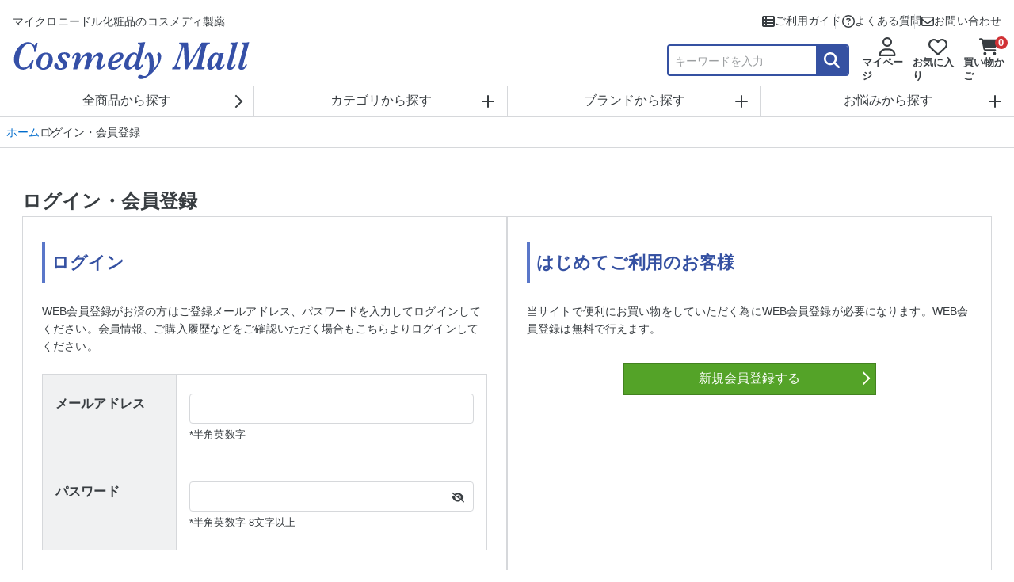

--- FILE ---
content_type: text/css
request_url: https://d2w53g1q050m78.cloudfront.net/cosmedyjp/uploads/assets/css/base.min.css
body_size: 2910
content:
*,::before,::after{box-sizing:border-box;border-style:solid;border-width:0}html{line-height:1.15;-webkit-text-size-adjust:100%;-webkit-tap-highlight-color:transparent}body{margin:0}main{display:block}p,table,blockquote,address,pre,iframe,form,figure,dl{margin:0}h1,h2,h3,h4,h5,h6{font-size:inherit;font-weight:inherit;margin:0}ul,ol{margin:0;padding:0;list-style:none}dt{font-weight:700}dd{margin-left:0}hr{box-sizing:content-box;height:0;overflow:visible;border-top-width:1px;margin:0;clear:both;color:inherit}pre{font-family:monospace,monospace;font-size:inherit}address{font-style:inherit}a{background-color:transparent;text-decoration:none;color:inherit}abbr[title]{text-decoration:underlinedotted}b,strong{font-weight:bolder}code,kbd,samp{font-family:monospace,monospace;font-size:inherit}small{font-size:80%}sub,sup{font-size:60%;line-height:0;position:relative;vertical-align:baseline}sub{bottom:-.25em}sup{top:-.5em}svg,img,embed,object,iframe{vertical-align:bottom}button,input,optgroup,select,textarea{-webkit-appearance:none;appearance:none;vertical-align:middle;color:inherit;font:inherit;background:transparent;padding:0;margin:0;border-radius:0;text-align:inherit;text-transform:inherit}[type="checkbox"]{-webkit-appearance:checkbox;appearance:checkbox}[type="radio"]{-webkit-appearance:radio;appearance:radio}button,[type="button"],[type="reset"],[type="submit"]{cursor:pointer}button:disabled,[type="button"]:disabled,[type="reset"]:disabled,[type="submit"]:disabled{cursor:default}:-moz-focusring{outline:auto}select:disabled{opacity:inherit}option{padding:0}fieldset{margin:0;padding:0;min-width:0}legend{padding:0}progress{vertical-align:baseline}textarea{overflow:auto}[type="number"]::-webkit-inner-spin-button,[type="number"]::-webkit-outer-spin-button{height:auto}[type="search"]{outline-offset:-2px}[type="search"]::-webkit-search-decoration{-webkit-appearance:none}::-webkit-file-upload-button{-webkit-appearance:button;font:inherit}label[for]{cursor:pointer}details{display:block}summary{display:list-item}summary::-webkit-details-marker{display:none}[contenteditable]:focus{outline:auto}table{border-collapse:collapse;border-color:inherit}caption{text-align:left}td,th{vertical-align:top;padding:0}th{text-align:left;font-weight:700}:root{--site-main-color:#3551a2;--site-sub-color:#5a77c9;--site-txt-color:#383d41;--site-txt-sub-color:#9b9ea0;--site-bg-color:#e2e4e6;--site-bg-sub-color:#f0f1f2;--site-bor-color:#d6d8db;--site-bor-sub-color:#eaebed;--site-priceTxt-color:#D13135;--site-favoriteTxt-color:#EBADB0;--site-successTxt-color:#155724;--site-successBg-color:#d4edda;--site-successBor-color:#c3e6cb;--site-alertTxt-color:#721c24;--site-alertBg-color:#f8d7da;--site-alertBor-color:#f5c6cb;--site-warningTxt-color:#856404;--site-warningBg-color:#fff3cd;--site-warningBor-color:#ffeeba;--site-infoTxt-color:#0c5460;--site-infoBg-color:#d1ecf1;--site-infoBor-color:#bee5eb;--site-validTxt-color:#2FAC35;--site-validBg-color:#d5eed6;--site-validBor-color:#abddae;--site-invalidTxt-color:#E04343;--site-invalidBg-color:#f8d9d9;--site-invalidBor-color:#f2b3b3}html{min-width:320px;height:100%;font-size:62.5%}body{height:100%;font-family:"open sans","游ゴシック体",YuGothic,"游ゴシック Medium","Yu Gothic Medium","YuGothic Medium","游ゴシック","Yu Gothic","ヒラギノ角ゴ Pro W3","Hiragino Kaku Gothic Pro","メイリオ",Meiryo,sans-serif;font-size:1.4rem;font-size:clamp(1.4rem,1vw,1.6rem);line-height:1.6;color:var(--site-txt-color);font-weight:300;letter-spacing:calc(1px - .0625em);font-feature-settings:"palt" 1;font-kerning:auto}.wrapper{display:flex;flex-direction:column;height:100%}.content .main__inner{display:flex;flex-direction:column;gap:24px;width:calc(100% - 32px);max-width:791px;margin:0 auto;padding:24px 0}@media screen and (min-width:792px){.content .main__inner{gap:24px;width:calc(100% - 48px);max-width:1023px;padding:40px 0}}@media screen and (min-width:1024px){.content .main__inner{gap:32px;width:calc(100% - 56px);max-width:1280px;padding:48px 0}}@media screen and (min-width:1320px){.content .main__inner{gap:40px;width:100%;padding:56px 0}}.full-content .main__inner{width:100%}.full-container{width:calc(100% - 32px);max-width:791px;margin:0 auto;padding:24px 0}@media screen and (min-width:792px){.full-container{width:calc(100% - 48px);max-width:1023px;padding:32px 0}}@media screen and (min-width:1024px){.full-container{width:calc(100% - 56px);max-width:1280px;padding:40px 0}}@media screen and (min-width:1320px){.full-container{padding:48px 0}}.customer-content{display:grid;gap:16px}.customer-content main{width:calc(100% - 32px);margin:0 auto;padding:24px 0}.customer-content .main__inner{display:flex;flex-direction:column;gap:16px}.customer-content .main__inner{gap:32px}.customer-content .customer-info,.customer-content .sidebar{width:100%}@media screen and (min-width:792px){.customer-content{gap:24px}.customer-content main{padding:24px 0}.customer-content .main__inner{gap:24px}}@media screen and (min-width:1024px){.customer-content{grid-template-columns:300px 1fr;grid-template-rows:auto 1fr;margin:0 auto;padding-right:32px;gap:0 32px}.customer-content main{grid-area:1 / 2 / 3 / 3;padding:32px 0}.customer-content .main__inner{gap:32px}.customer-content .customer-info{grid-area:1 / 1 / 2 / 2;width:300px}.customer-content .sidebar{grid-area:2 / 1 / 3 / 2;width:300px}}@media screen and (min-width:1320px){.customer-content{gap:0 40px;width:1280px}.customer-content main{padding:40px 0}.customer-content .main__inner{gap:40px}}main .section__inner{display:grid;row-gap:24px}main .section__inner .section__inner{row-gap:16px}main h2>.section__inner{margin-top:16px}main h3>.section__inner,main h4>.section__inner,main h5>.section__inner,main h6>.section__inner{margin-top:8px}@media screen and (min-width:792px){main .section__inner{row-gap:28px}main .section__inner .section__inner{row-gap:20px}main h2>.section__inner{margin-top:20px}main h3>.section__inner,main h4>.section__inner,main h5>.section__inner,main h6>.section__inner{margin-top:12px}}@media screen and (min-width:1024px){main .section__inner{row-gap:32px}main .section__inner .section__inner{row-gap:24px}main h2>.section__inner{margin-top:24px}main h3>.section__inner,main h4>.section__inner,main h5>.section__inner,main h6>.section__inner{margin-top:16px}}@media screen and (min-width:1320px){main .section__inner{row-gap:36px}main .section__inner .section__inner{row-gap:28px}main h2>.section__inner{margin-top:28px}main h3>.section__inner,main h4>.section__inner,main h5>.section__inner,main h6>.section__inner{margin-top:20px}}h1,.h1,h2,.h2,h3,.h3,h4,.h4,h5,.h5,h6,.h6{font-weight:700}main h1,main .h1{font-size:2.2rem;font-size:clamp(2.2rem,1vw,2.4rem)}@media screen and (min-width:792px){main h1,main .h1{font-size:2.4rem;font-size:clamp(2.4rem,1vw,2.6rem)}}main h2,main .h2{font-size:2rem;font-size:clamp(2rem,1vw,2.2rem)}@media screen and (min-width:792px){main h2,main .h2{font-size:2.2rem;font-size:clamp(2.2rem,1vw,2.4rem)}}main h3,main .h3,main h4,main .h4,main h5,main .h5,main h6,main .h6{font-size:1.8rem;font-size:clamp(1.8rem,1vw,2rem)}@media (min-width:1320px){main h3,main .h3,main h4,main .h4,main h5,main .h5,main h6,main .h6{font-size:2rem;font-size:clamp(2rem,1vw,2.2rem)}}img{max-width:100%;height:auto}svg{fill:var(--site-txt-color)}a,a:before,a:after,a>*:before,a>*:after,a svg{transition:.3s ease-in-out}a.link u{text-decoration:underline}a.link{display:inline-flex;align-items:center;gap:4px;color:#006ccc}a.link:hover{color:#cc3434}a.link svg{fill:#006ccc}a.link:hover svg{fill:#cc3434}.btn{display:flex;justify-content:center;align-items:center;gap:4px;line-height:normal;cursor:pointer;transition:0.3s ease-in-out}.btn svg{transition:.3s ease-in-out}.btn.default{background-color:#FFF;border:var(--site-bor-color) solid 2px!important}.btn.default:hover{background-color:var(--site-bg-color)}.btn.sign_up,.btn.sign_in{color:#FFF!important;border:#438220 solid 2px!important;background-color:#54a328!important}.btn.sign_up svg,.btn.sign_in svg{fill:#FFF!important}.btn.sign_up:hover,.btn.sign_in:hover{background-color:#438220!important}.btn.cart{color:#FFF!important;border:#cc3033 solid 2px!important;background-color:#FF3D40!important}.btn.cart svg{fill:#FFF!important}.btn.cart:hover{background-color:#cc3033!important}.btn.order{color:#FFF!important;border:#CC5114 solid 2px!important;background-color:#FF661A!important}.btn.order svg{fill:#FFF!important}.btn.order:hover{background-color:#CC5114!important}.btn.submit{color:#FFF!important;border:#19446e solid 2px!important;background-color:#20558a!important}.btn.submit svg{fill:#FFF!important}.btn.submit:hover{background-color:#19446e!important}.btn.post{color:#FFF!important;border:var(--site-txt-color) solid 2px!important;background-color:var(--site-txt-color)!important}.btn.post svg{fill:#FFF!important}.btn.post:hover{color:var(--site-txt-color)!important;background-color:#FFF!important}.btn.edit{color:#FFF!important;border:var(--site-sub-color) solid 2px!important;background-color:var(--site-sub-color)!important}.btn.edit svg{fill:#FFF!important}.btn.edit:hover{border:var(--site-main-color) solid 2px!important;background-color:var(--site-main-color)!important}.btn.other{color:#FFF!important;border:#bbb solid 2px!important;background-color:#bbb!important}.btn.other svg{fill:#FFF!important}.btn.other:hover{border:#999 solid 2px!important;background-color:#999!important}.btn[disabled]{color:#FFF!important;border:#bbb solid 2px!important;background-color:#bbb!important;pointer-events:none}.btn[disabled] svg{fill:#FFF!important}input[type="text"],input[type="password"],input[type="search"],input[type="url"],input[type="email"],input[type="datetime"],input[type="date"],input[type="month"],input[type="week"],input[type="time"],input[type="datetime-local"],input[type="number"],input[type="range"],input[type="color"],input[type="tel"]{display:inline-block;width:100%;height:38px;padding:0 8px;vertical-align:middle;background:#FFF;border:var(--site-bor-color) solid 1px;border-radius:4px;-webkit-user-select:text;outline:none}input[type="search"]::-webkit-search-cancel-button{background:url(https://d2w53g1q050m78.cloudfront.net/cosmedyjp/uploads/assets/images/common/input-cross.png) no-repeat;background-size:14px 14px;cursor:pointer;-webkit-appearance:none}input[type="radio"],input[type="checkbox"]{position:absolute;width:1px;height:1px;margin:-1px;padding:0;white-space:nowrap;border:0;clip:rect(0 0 0 0);clip-path:inset(50%);overflow:hidden}input[type="file"]{display:block;width:100%;vertical-align:middle}select{display:inline-block;width:100%;height:38px;padding:0 32px 0 8px;vertical-align:middle;border:var(--site-bor-color) solid 1px;border-radius:4px;background:url(https://d2w53g1q050m78.cloudfront.net/cosmedyjp/uploads/assets/images/common/select-arrow.png) right 8px center no-repeat;background-size:14px 14px;white-space:nowrap;text-overflow:ellipsis;cursor:pointer;outline:none;-webkit-appearance:none;-moz-appearance:none;appearance:none}select::-ms-expand{display:none}select[multiple]{height:auto;padding:0;background-image:none}select[multiple] option{padding:8px 16px}textarea{display:inline-block;width:100%;padding:8px 16px;vertical-align:middle;background:#FFF;border:var(--site-bor-color) solid 1px;border-radius:4px;resize:vertical;line-height:1.25;outline:none}button,input[type="button"],input[type="submit"]{cursor:pointer}.no-spin::-webkit-inner-spin-button,.no-spin::-webkit-outer-spin-button{-webkit-appearance:none!important;appearance:none!important;margin:0!important;-moz-appearance:textfield!important}input[type="text"]:disabled,input[type="password"]:disabled,input[type="search"]:disabled,input[type="url"]:disabled,input[type="email"]:disabled,input[type="datetime"]:disabled,input[type="date"]:disabled,input[type="month"]:disabled,input[type="week"]:disabled,input[type="time"]:disabled,input[type="datetime-local"]:disabled,input[type="number"]:disabled,input[type="range"]:disabled,input[type="color"]:disabled,input[type="tel"]:disabled,select:disabled,textarea:disabled{color:var(--site-txt-color)!important;background:var(--site-bg-color)!important;-webkit-text-fill-color:var(--site-txt-color)!important;-webkit-opacity:1!important}button:disabled,input[type="button"]:disabled,input[type="submit"]:disabled{cursor:default!important}:placeholder-shown{color:var(--site-txt-sub-color)}::-webkit-input-placeholder{color:var(--site-txt-sub-color)}::-moz-placeholder{color:var(--site-txt-sub-color);opacity:1}:-ms-input-placeholder{color:var(--site-txt-sub-color)}summary{position:relative;display:flex;align-items:center;cursor:pointer;transition:.3s ease-in-out}summary:before,summary:after{display:inline-block;position:absolute;content:"";top:50%;right:8px;width:16px;height:2px;background-color:var(--site-txt-color);border-radius:50vw}summary:before{transform:translateY(-50%)}summary:after{transform:translateY(-50%) rotate(90deg)}details summary:hover,details[open] summary{background-color:var(--site-bg-color)}details[open] summary:after{display:none}

--- FILE ---
content_type: text/css
request_url: https://d2w53g1q050m78.cloudfront.net/cosmedyjp/uploads/assets/css/common.min.css
body_size: 956
content:
.content main h2,.customer-content main h2{position:relative;margin-bottom:24px;padding:8px 16px 8px 8px;color:var(--site-main-color);border-left:var(--site-sub-color) solid 4px;border-bottom:var(--site-sub-color) solid 1px}.content main h3,.customer-content main h3{position:relative;margin-bottom:24px;padding:8px 0;color:var(--site-main-color);border-bottom:var(--site-sub-color) solid 4px}.content main h3:after,.customer-content main h3:after{position:absolute;content:"";top:100%;left:0;width:72px;height:4px;background:var(--site-main-color)}.content main h4,.customer-content main h4,.content main h5,.customer-content main h5,.content main h6,.customer-content main h6{margin-bottom:16px;color:var(--site-main-color)}.review-star{display:inline-block;position:relative;color:#FFF;-webkit-text-stroke:1px #ffcf32;text-stroke:1px #ffcf32;letter-spacing:.25rem}.review-star span{display:block;position:absolute;content:"";top:0;left:0;color:#ffcf32;overflow:hidden}.search-box{display:flex;height:40px;border:var(--site-main-color) solid 2px;border-radius:4px;overflow:hidden}.search-box input{width:calc(100% - 40px);border:none}.search-box button{width:40px;background:var(--site-main-color)}.search-box svg{fill:#FFF}.dialog{width:100%;padding:8px 16px}.dialog.alert{color:var(--site-alertTxt-color)!important;border:var(--site-alertBor-color) solid 2px!important;background-color:var(--site-alertBg-color)!important}.dialog.success{color:var(--site-successTxt-color)!important;border:var(--site-successBor-color) solid 2px!important;background-color:var(--site-successBg-color)!important}.dialog.warning{color:var(--site-warningTxt-color)!important;border:var(--site-warningBor-color) solid 2px!important;background-color:var(--site-warningBg-color)!important}.price,.point{display:block;text-align:end;font-weight:700}.price span,.point span{display:inline-block;margin:2px;font-size:2.4rem;font-size:clamp(2.2rem,1vw,2.4rem)}.price--red{color:var(--site-priceTxt-color)}.point--plus{color:var(--site-validTxt-color)!important}.point--minus{color:var(--site-invalidTxt-color)!important}.disc{list-style-type:disc}.decimal{list-style-type:decimal}.disc,.decimal{margin-left:2.25rem}.disc li:not(:first-child),.decimal li:not(:first-child){margin-top:.5rem}.tag{display:inline-flex;justify-content:center;align-items:center;padding:4px 16px;font-weight:700;color:var(--site-txt-color);border:var(--site-bor-color) solid 2px;background-color:var(--site-bg-color)}.tag--success{color:var(--site-successTxt-color)!important;border:var(--site-successBor-color) solid 2px!important;background-color:var(--site-successBg-color)!important}.tag--warning{color:var(--site-warningTxt-color)!important;border:var(--site-warningBor-color) solid 2px!important;background-color:var(--site-warningBg-color)!important}.tag--alert{color:var(--site-alertTxt-color)!important;border:var(--site-alertBor-color) solid 2px!important;background-color:var(--site-alertBg-color)!important}ul.note{display:flex;flex-direction:column}ol.note{display:flex;flex-wrap:wrap;flex-direction:row;counter-reset:number 0}ul.note>li,ol.note>li{font-size:1.2rem}ol.note>li{float:left;padding-right:1rem;counter-increment:number 1}ul.note>li:not([data-note]):before{content:"\203B";padding-right:.25em}ul.note>li[data-note]:before{content:attr(data-note);padding-right:.25em}ol.note>li:before{content:"\203B"counter(number);padding-right:.25em}.call-center dl{max-width:480px;margin:0 auto;padding:8px;border:var(--site-bor-color) solid 2px}.call-center dt{padding:4px 0;font-size:18px;border-bottom:var(--site-bor-color) solid 1px}.call-center dd{padding:4px 0}.call-center a{display:flex;align-items:center;height:48px;font-family:"Hiragino Sans","ヒラギノ角ゴシック"!important;line-height:48px;font-size:28px;font-weight:700}.call-center a svg{margin-right:8px}.call-center a span{height:48px;line-height:56px;font-size:34px}.call-center div span{display:inline-block;margin-right:8px;font-size:16px;font-weight:700}@media screen and (min-width:792px){.call-center dl{padding:8px 16px}.call-center dt{font-size:22px}.call-center a{font-size:40px;pointer-events:none}.call-center a span{font-size:48px}}.sp{display:block}.pc,.tablet{display:none}@media screen and (min-width:792px){.tablet{display:block}.pc,.sp{display:none}}@media screen and (min-width:1024px){.pc{display:block}.tablet,.sp{display:none}}

--- FILE ---
content_type: text/css
request_url: https://d2w53g1q050m78.cloudfront.net/cosmedyjp/uploads/assets/css/common-form.min.css
body_size: 1598
content:
.formError{order:2;position:static!important;margin-top:0!important;padding:8px;width:100%;font-size:1.25rem;color:var(--site-invalidTxt-color);background:var(--site-invalidBg-color);border-radius:4px;opacity:1!important}.form-section{width:100%}.form-section form,.form-section .form-area{display:grid;row-gap:16px}.form-section .form__head,.form-section .form__body,.form-section .form__foot{display:grid;row-gap:8px}@media screen and (min-width:792px){.form-section form,.form-section .form-area{row-gap:20px}.form-section .form__head,.form-section .form__body,.form-section .form__foot{row-gap:12px}}@media screen and (min-width:1024px){.form-section form,.form-section .form-area{row-gap:24px}.form-section .form__head,.form-section .form__body,.form-section .form__foot{row-gap:16px}}@media screen and (min-width:1320px){.form-section form,.form-section .form-area{row-gap:28px}.form-section .form__head,.form-section .form__body,.form-section .form__foot{row-gap:20px}}.step-navigation-list{display:flex;justify-content:space-between;width:100%;max-width:992px;margin:0 auto}.step-navigation-item{position:relative;width:100%;text-align:center;font-weight:700}.step-navigation-item span:before{display:block;content:"";width:18px;height:18px;margin:.5em auto;text-align:center;border-radius:50%;background:#FFF;border:var(--site-txt-color) solid 1px}.step-navigation-item.current span:before{border:var(--site-main-color) solid 5px;background:var(--site-main-color)}.step-navigation-item span:after{position:absolute;content:"";top:1em;left:-50%;width:100%;height:1px;background:var(--site-txt-color);z-index:-1}.step-navigation-item:first-child span:after{content:none}.form-section .form__desc{display:grid;row-gap:8px;width:100%;padding:16px;border:var(--site-bor-color) solid 1px}.form-section .form__desc ul{padding-left:20px;list-style-type:disc}@media screen and (min-width:792px){.form-section .form__desc{padding:24px}}.form-section .form__error-message{width:100%;padding:16px;color:var(--site-alertTxt-color);border:var(--site-alertBor-color) solid 1px;background-color:var(--site-alertBg-color)}@media screen and (min-width:792px){.form-section .form__error-message{padding:16px 24px}}.form-section table{width:100%;border-top:var(--site-bor-color) solid 1px;border-left:var(--site-bor-color) solid 1px}.form-section table th,.form-section table td{display:block;width:100%;border-right:var(--site-bor-color) solid 1px;border-bottom:var(--site-bor-color) solid 1px}.form-section table th{padding:8px;background:var(--site-bg-sub-color)}.form-section table td{padding:16px}@media(min-width:768px){.form-section table th,.form-section table td{display:table-cell;padding:24px 16px}.form-section table th{width:30%;font-size:1.6rem}.form-section table td{width:70%}}.form-section th label{display:flex;justify-content:space-between;align-items:center;gap:8px}.form-section .tag{padding:2px 4px;font-size:1.2rem;border:none!important}.form-section .tag.require{color:#FFF!important;background-color:var(--site-invalidTxt-color)!important}.input-section{display:grid;row-gap:16px}.form-section .input-group{display:flex;flex-wrap:wrap;gap:16px}.form-section .input-unit{display:flex;flex-direction:column;gap:4px;flex:1}.form-section .input-unit__inner{display:flex;flex-wrap:wrap;align-items:center;gap:4px 8px}.form-section .input-pattern{margin-top:4px;font-size:1.25rem}.form-section .input-pattern:before{content:"*"}.form-section .invalid{border:var(--site-invalidBor-color) solid 2px;background:var(--site-invalidBg-color)}.form-section .validate{display:flex;align-items:center;gap:4px;font-size:1.25rem;color:var(--site-invalidTxt-color);text-align:right}.form-section .validate svg{fill:var(--site-invalidTxt-color)}.form-section .pattern-error{color:#999;font-size:12px;opacity:0;padding:4px 10px;pointer-events:none;position:absolute;top:-25px;right:8px;text-overflow:ellipsis;transform:translateY(3px);transition:all .2s ease-out}.form-section .pattern-error.show{opacity:1;transform:none}.form-section .password{position:relative;flex:1}.form-section .password input{padding:0 40px 0 8px!important}@media (min-width:792px){.form-section .password input{padding:0 40px 0 16px!important}}.form-section .password .password_toggle{position:absolute;display:flex;justify-content:center;align-items:center;top:1px;right:0;width:40px;height:38px;cursor:pointer}.form-section .radio{display:flex;align-items:center;gap:16px}.form-section .radio label{display:block;padding:8px;border:var(--site-bor-color) solid 1px;border-radius:4px;cursor:pointer}.form-section .radio span{position:relative;padding-left:2.75rem}.form-section .radio span:before,.form-section .radio span:after{position:absolute;content:"";top:50%;border-radius:50vw;transform:translateY(-50%)}.form-section .radio span:before{left:0;width:20px;height:20px;border:var(--site-txt-color) solid 2px}.form-section .radio span:after{left:6px;width:8px;height:8px;background-color:var(--site-txt-color);transition:.3s ease-in-out;opacity:0}.form-section .radio input:checked~span:after{opacity:1}.form-section .checkbox label{cursor:pointer}.form-section .checkbox span{position:relative;display:inline-block;padding-left:24px}.form-section .checkbox span:before,.form-section .checkbox span:after{position:absolute;content:"";top:50%;transform:translateY(-50%);transition:.3s ease-in-out}.form-section .checkbox span:before{left:0;width:18px;height:18px;border:var(--site-txt-color) solid 2px;border-radius:4px}.form-section .checkbox span:after{margin-top:-6px;left:6px;width:6px;height:9px;border-right:var(--site-txt-color) solid 2px;border-bottom:var(--site-txt-color) solid 2px;transform:rotate(45deg);opacity:0}.form-section .checkbox input:checked~span:after{opacity:1}.form-section .quantity{display:flex;align-items:center;gap:8px}.quantity-spinner{display:flex;align-items:center;border:var(--site-bor-color) solid 1px;border-radius:4px}.quantity-spinner>*{display:flex!important;justify-content:center!important;align-items:center!important;height:32px!important}.quantity-spinner_sub,.quantity-spinner_add{width:32px}.quantity-spinner_sub{border-right:var(--site-bor-color) solid 1px}.quantity-spinner_add{border-left:var(--site-bor-color) solid 1px}.quantity-spinner_sub:not(.disabled):hover,.quantity-spinner_add:not(.disabled):hover{background:var(--site-bg-color)}.quantity-spinner_sub:not(.disabled):hover{border-radius:4px 0 0 4px}.quantity-spinner_add:not(.disabled):hover{border-radius:0 4px 4px 0}.quantity-spinner .disabled{cursor:inherit}.quantity-spinner .disabled svg{opacity:.3}.quantity-spinner_input{text-align:center;width:40px!important;padding:0!important;border:none!important;border-radius:0!important}.quantity-btn .btn{height:32px;padding:4px 8px;border-radius:4px}.form__foot div[class*="remember"],.form__foot div[class*="agree"],.form__foot div[class*="default"]{display:flex;flex-wrap:wrap;justify-content:center}customer-agree .form__foot div[class*="remember"] label,.form__foot div[class*="agree"] label,.form__foot div[class*="default"] label{display:grid}.form__foot div[class*="remember"] .formError,.form__foot div[class*="agree"] .formError,.form__foot div[class*="default"] .formError{margin-top:8px!important}.submit-group,.submit-group--stripe{display:flex;flex-wrap:wrap;justify-content:center;gap:8px;width:100%}.submit-group--stripe{padding:16px 8px;background-size:auto auto;background-color:rgba(236,236,236,1);background-image:repeating-linear-gradient(135deg,transparent,transparent 3px,rgba(226,226,226,1) 3px,rgba(226,226,226,1) 6px)}.submit-group .btn,.submit-group--stripe .btn{position:relative;width:100%;max-width:320px;padding:8px 16px;font-size:1.6rem}.submit-group .btn:after,.submit-group--stripe .btn:after{position:absolute;content:"";top:calc(50% - 3px);right:12px;width:12px;height:12px;border-top:#FFF solid 2px;border-right:#FFE solid 2px;transform:rotate(45deg) translateY(-50%)}@media screen and (min-width:792px){.submit-group .btn,.submit-group--stripe .btn{flex:1}}.link-group{display:flex;flex-wrap:wrap;justify-content:center;gap:8px;width:100%}.link-group .link{width:fit-content}.re_captcha{display:flex;justify-content:center;font-size:1.25rem}.grecaptcha-badge{visibility:hidden}

--- FILE ---
content_type: text/css
request_url: https://d2w53g1q050m78.cloudfront.net/cosmedyjp/uploads/assets/css/customer-session.min.css
body_size: 731
content:
.customer-session-container{display:flex;flex-direction:column;gap:40px}.customer-session--left,.customer-session--right{width:100%;max-width:100%}.customer-session__sign-in,.customer-session__sign-up{display:flex;flex-direction:column;gap:24px}@media screen and (min-width:792px){.customer-session__sign-in,.customer-session__sign-up{gap:2pc;height:100%;padding:24px 1pc;border:var(--site-bor-color)solid 1px}}@media screen and (min-width:1024px){.customer-session-container{flex-direction:row;gap:40px}.customer-session__sign-in,.customer-session__sign-up{gap:40px;padding:2pc 24px}}@media screen and (min-width:1320px){.customer-session__sign-in,.customer-session__sign-up{gap:3pc;padding:40px 2pc}}.customer-email .customer-password,.customer-email .input-unit{max-width:100%}.customer-session__btn .btn{width:100%;max-width:20pc;margin:0 auto;padding:8px 1pc;font-size:1.6rem}

--- FILE ---
content_type: application/javascript; charset=utf-8
request_url: https://cosmedy.jp/assets/shop/customers/sessions-b90666d51a85fccd119684d26e1605e8976965c31a052e081c8238e0f7a6c046.js
body_size: 144145
content:
/*!
 * jQuery JavaScript Library v1.12.4
 * http://jquery.com/
 *
 * Includes Sizzle.js
 * http://sizzlejs.com/
 *
 * Copyright jQuery Foundation and other contributors
 * Released under the MIT license
 * http://jquery.org/license
 *
 * Date: 2016-05-20T17:17Z
 */
/*!
 * Bootstrap v3.3.2 (http://getbootstrap.com)
 * Copyright 2011-2015 Twitter, Inc.
 * Licensed under MIT (https://github.com/twbs/bootstrap/blob/master/LICENSE)
 */
/*!
 * Generated using the Bootstrap Customizer (http://getbootstrap.com/customize/?id=1ce438c77f55958bb0c6)
 * Config saved to config.json and https://gist.github.com/1ce438c77f55958bb0c6
 */
if(function(global,factory){"object"==typeof module&&"object"==typeof module.exports?module.exports=global.document?factory(global,!0):function(w){if(!w.document)throw new Error("jQuery requires a window with a document");return factory(w)}:factory(global)}("undefined"!=typeof window?window:this,function(window,noGlobal){function isArrayLike(obj){var length=!!obj&&"length"in obj&&obj.length,type=jQuery.type(obj);return"function"!==type&&!jQuery.isWindow(obj)&&("array"===type||0===length||"number"==typeof length&&0<length&&length-1 in obj)}function winnow(elements,qualifier,not){if(jQuery.isFunction(qualifier))return jQuery.grep(elements,function(elem,i){return!!qualifier.call(elem,i,elem)!==not});if(qualifier.nodeType)return jQuery.grep(elements,function(elem){return elem===qualifier!==not});if("string"==typeof qualifier){if(risSimple.test(qualifier))return jQuery.filter(qualifier,elements,not);qualifier=jQuery.filter(qualifier,elements)}return jQuery.grep(elements,function(elem){return-1<jQuery.inArray(elem,qualifier)!==not})}function sibling(cur,dir){for(;(cur=cur[dir])&&1!==cur.nodeType;);return cur}function createOptions(options){var object={};return jQuery.each(options.match(rnotwhite)||[],function(_,flag){object[flag]=!0}),object}function detach(){document.addEventListener?(document.removeEventListener("DOMContentLoaded",completed),window.removeEventListener("load",completed)):(document.detachEvent("onreadystatechange",completed),window.detachEvent("onload",completed))}function completed(){(document.addEventListener||"load"===window.event.type||"complete"===document.readyState)&&(detach(),jQuery.ready())}function dataAttr(elem,key,data){if(data===undefined&&1===elem.nodeType){var name="data-"+key.replace(rmultiDash,"-$1").toLowerCase();if("string"==typeof(data=elem.getAttribute(name))){try{data="true"===data||"false"!==data&&("null"===data?null:+data+""===data?+data:rbrace.test(data)?jQuery.parseJSON(data):data)}catch(e){}jQuery.data(elem,key,data)}else data=undefined}return data}function isEmptyDataObject(obj){var name;for(name in obj)if(("data"!==name||!jQuery.isEmptyObject(obj[name]))&&"toJSON"!==name)return!1;return!0}function internalData(elem,name,data,pvt){if(acceptData(elem)){var ret,thisCache,internalKey=jQuery.expando,isNode=elem.nodeType,cache=isNode?jQuery.cache:elem,id=isNode?elem[internalKey]:elem[internalKey]&&internalKey;if(id&&cache[id]&&(pvt||cache[id].data)||data!==undefined||"string"!=typeof name)return id||(id=isNode?elem[internalKey]=deletedIds.pop()||jQuery.guid++:internalKey),cache[id]||(cache[id]=isNode?{}:{toJSON:jQuery.noop}),"object"!=typeof name&&"function"!=typeof name||(pvt?cache[id]=jQuery.extend(cache[id],name):cache[id].data=jQuery.extend(cache[id].data,name)),thisCache=cache[id],pvt||(thisCache.data||(thisCache.data={}),thisCache=thisCache.data),data!==undefined&&(thisCache[jQuery.camelCase(name)]=data),"string"==typeof name?null==(ret=thisCache[name])&&(ret=thisCache[jQuery.camelCase(name)]):ret=thisCache,ret}}function internalRemoveData(elem,name,pvt){if(acceptData(elem)){var thisCache,i,isNode=elem.nodeType,cache=isNode?jQuery.cache:elem,id=isNode?elem[jQuery.expando]:jQuery.expando;if(cache[id]){if(name&&(thisCache=pvt?cache[id]:cache[id].data)){i=(name=jQuery.isArray(name)?name.concat(jQuery.map(name,jQuery.camelCase)):name in thisCache?[name]:(name=jQuery.camelCase(name))in thisCache?[name]:name.split(" ")).length;for(;i--;)delete thisCache[name[i]];if(pvt?!isEmptyDataObject(thisCache):!jQuery.isEmptyObject(thisCache))return}(pvt||(delete cache[id].data,isEmptyDataObject(cache[id])))&&(isNode?jQuery.cleanData([elem],!0):support.deleteExpando||cache!=cache.window?delete cache[id]:cache[id]=undefined)}}}function adjustCSS(elem,prop,valueParts,tween){var adjusted,scale=1,maxIterations=20,currentValue=tween?function(){return tween.cur()}:function(){return jQuery.css(elem,prop,"")},initial=currentValue(),unit=valueParts&&valueParts[3]||(jQuery.cssNumber[prop]?"":"px"),initialInUnit=(jQuery.cssNumber[prop]||"px"!==unit&&+initial)&&rcssNum.exec(jQuery.css(elem,prop));if(initialInUnit&&initialInUnit[3]!==unit)for(unit=unit||initialInUnit[3],valueParts=valueParts||[],initialInUnit=+initial||1;initialInUnit/=scale=scale||".5",jQuery.style(elem,prop,initialInUnit+unit),scale!==(scale=currentValue()/initial)&&1!==scale&&--maxIterations;);return valueParts&&(initialInUnit=+initialInUnit||+initial||0,adjusted=valueParts[1]?initialInUnit+(valueParts[1]+1)*valueParts[2]:+valueParts[2],tween&&(tween.unit=unit,tween.start=initialInUnit,tween.end=adjusted)),adjusted}function createSafeFragment(document){var list=nodeNames.split("|"),safeFrag=document.createDocumentFragment();if(safeFrag.createElement)for(;list.length;)safeFrag.createElement(list.pop());return safeFrag}function getAll(context,tag){var elems,elem,i=0,found="undefined"!=typeof context.getElementsByTagName?context.getElementsByTagName(tag||"*"):"undefined"!=typeof context.querySelectorAll?context.querySelectorAll(tag||"*"):undefined;if(!found)for(found=[],elems=context.childNodes||context;null!=(elem=elems[i]);i++)!tag||jQuery.nodeName(elem,tag)?found.push(elem):jQuery.merge(found,getAll(elem,tag));return tag===undefined||tag&&jQuery.nodeName(context,tag)?jQuery.merge([context],found):found}function setGlobalEval(elems,refElements){for(var elem,i=0;null!=(elem=elems[i]);i++)jQuery._data(elem,"globalEval",!refElements||jQuery._data(refElements[i],"globalEval"))}function fixDefaultChecked(elem){rcheckableType.test(elem.type)&&(elem.defaultChecked=elem.checked)}function buildFragment(elems,context,scripts,selection,ignored){for(var j,elem,contains,tmp,tag,tbody,wrap,l=elems.length,safe=createSafeFragment(context),nodes=[],i=0;i<l;i++)if((elem=elems[i])||0===elem)if("object"===jQuery.type(elem))jQuery.merge(nodes,elem.nodeType?[elem]:elem);else if(rhtml.test(elem)){for(tmp=tmp||safe.appendChild(context.createElement("div")),tag=(rtagName.exec(elem)||["",""])[1].toLowerCase(),wrap=wrapMap[tag]||wrapMap._default,tmp.innerHTML=wrap[1]+jQuery.htmlPrefilter(elem)+wrap[2],j=wrap[0];j--;)tmp=tmp.lastChild;if(!support.leadingWhitespace&&rleadingWhitespace.test(elem)&&nodes.push(context.createTextNode(rleadingWhitespace.exec(elem)[0])),!support.tbody)for(j=(elem="table"!==tag||rtbody.test(elem)?"<table>"!==wrap[1]||rtbody.test(elem)?0:tmp:tmp.firstChild)&&elem.childNodes.length;j--;)jQuery.nodeName(tbody=elem.childNodes[j],"tbody")&&!tbody.childNodes.length&&elem.removeChild(tbody);for(jQuery.merge(nodes,tmp.childNodes),tmp.textContent="";tmp.firstChild;)tmp.removeChild(tmp.firstChild);tmp=safe.lastChild}else nodes.push(context.createTextNode(elem));for(tmp&&safe.removeChild(tmp),support.appendChecked||jQuery.grep(getAll(nodes,"input"),fixDefaultChecked),i=0;elem=nodes[i++];)if(selection&&-1<jQuery.inArray(elem,selection))ignored&&ignored.push(elem);else if(contains=jQuery.contains(elem.ownerDocument,elem),tmp=getAll(safe.appendChild(elem),"script"),contains&&setGlobalEval(tmp),scripts)for(j=0;elem=tmp[j++];)rscriptType.test(elem.type||"")&&scripts.push(elem);return tmp=null,safe}function returnTrue(){return!0}function returnFalse(){return!1}function safeActiveElement(){try{return document.activeElement}catch(err){}}function on(elem,types,selector,data,fn,one){var origFn,type;if("object"==typeof types){for(type in"string"!=typeof selector&&(data=data||selector,selector=undefined),types)on(elem,type,selector,data,types[type],one);return elem}if(null==data&&null==fn?(fn=selector,data=selector=undefined):null==fn&&("string"==typeof selector?(fn=data,data=undefined):(fn=data,data=selector,selector=undefined)),!1===fn)fn=returnFalse;else if(!fn)return elem;return 1===one&&(origFn=fn,(fn=function(event){return jQuery().off(event),origFn.apply(this,arguments)}).guid=origFn.guid||(origFn.guid=jQuery.guid++)),elem.each(function(){jQuery.event.add(this,types,fn,data,selector)})}function manipulationTarget(elem,content){return jQuery.nodeName(elem,"table")&&jQuery.nodeName(11!==content.nodeType?content:content.firstChild,"tr")?elem.getElementsByTagName("tbody")[0]||elem.appendChild(elem.ownerDocument.createElement("tbody")):elem}function disableScript(elem){return elem.type=(null!==jQuery.find.attr(elem,"type"))+"/"+elem.type,elem}function restoreScript(elem){var match=rscriptTypeMasked.exec(elem.type);return match?elem.type=match[1]:elem.removeAttribute("type"),elem}function cloneCopyEvent(src,dest){if(1===dest.nodeType&&jQuery.hasData(src)){var type,i,l,oldData=jQuery._data(src),curData=jQuery._data(dest,oldData),events=oldData.events;if(events)for(type in delete curData.handle,curData.events={},events)for(i=0,l=events[type].length;i<l;i++)jQuery.event.add(dest,type,events[type][i]);curData.data&&(curData.data=jQuery.extend({},curData.data))}}function fixCloneNodeIssues(src,dest){var nodeName,e,data;if(1===dest.nodeType){if(nodeName=dest.nodeName.toLowerCase(),!support.noCloneEvent&&dest[jQuery.expando]){for(e in(data=jQuery._data(dest)).events)jQuery.removeEvent(dest,e,data.handle);dest.removeAttribute(jQuery.expando)}"script"===nodeName&&dest.text!==src.text?(disableScript(dest).text=src.text,restoreScript(dest)):"object"===nodeName?(dest.parentNode&&(dest.outerHTML=src.outerHTML),support.html5Clone&&src.innerHTML&&!jQuery.trim(dest.innerHTML)&&(dest.innerHTML=src.innerHTML)):"input"===nodeName&&rcheckableType.test(src.type)?(dest.defaultChecked=dest.checked=src.checked,dest.value!==src.value&&(dest.value=src.value)):"option"===nodeName?dest.defaultSelected=dest.selected=src.defaultSelected:"input"!==nodeName&&"textarea"!==nodeName||(dest.defaultValue=src.defaultValue)}}function domManip(collection,args,callback,ignored){args=concat.apply([],args);var first,node,hasScripts,scripts,doc,fragment,i=0,l=collection.length,iNoClone=l-1,value=args[0],isFunction=jQuery.isFunction(value);if(isFunction||1<l&&"string"==typeof value&&!support.checkClone&&rchecked.test(value))return collection.each(function(index){var self=collection.eq(index);isFunction&&(args[0]=value.call(this,index,self.html())),domManip(self,args,callback,ignored)});if(l&&(first=(fragment=buildFragment(args,collection[0].ownerDocument,!1,collection,ignored)).firstChild,1===fragment.childNodes.length&&(fragment=first),first||ignored)){for(hasScripts=(scripts=jQuery.map(getAll(fragment,"script"),disableScript)).length;i<l;i++)node=fragment,i!==iNoClone&&(node=jQuery.clone(node,!0,!0),hasScripts&&jQuery.merge(scripts,getAll(node,"script"))),callback.call(collection[i],node,i);if(hasScripts)for(doc=scripts[scripts.length-1].ownerDocument,jQuery.map(scripts,restoreScript),i=0;i<hasScripts;i++)node=scripts[i],rscriptType.test(node.type||"")&&!jQuery._data(node,"globalEval")&&jQuery.contains(doc,node)&&(node.src?jQuery._evalUrl&&jQuery._evalUrl(node.src):jQuery.globalEval((node.text||node.textContent||node.innerHTML||"").replace(rcleanScript,"")));fragment=first=null}return collection}function remove(elem,selector,keepData){for(var node,elems=selector?jQuery.filter(selector,elem):elem,i=0;null!=(node=elems[i]);i++)keepData||1!==node.nodeType||jQuery.cleanData(getAll(node)),node.parentNode&&(keepData&&jQuery.contains(node.ownerDocument,node)&&setGlobalEval(getAll(node,"script")),node.parentNode.removeChild(node));return elem}function actualDisplay(name,doc){var elem=jQuery(doc.createElement(name)).appendTo(doc.body),display=jQuery.css(elem[0],"display");return elem.detach(),display}function defaultDisplay(nodeName){var doc=document,display=elemdisplay[nodeName];return display||("none"!==(display=actualDisplay(nodeName,doc))&&display||((doc=((iframe=(iframe||jQuery("<iframe frameborder='0' width='0' height='0'/>")).appendTo(doc.documentElement))[0].contentWindow||iframe[0].contentDocument).document).write(),doc.close(),display=actualDisplay(nodeName,doc),iframe.detach()),elemdisplay[nodeName]=display),display}function addGetHookIf(conditionFn,hookFn){return{get:function(){if(!conditionFn())return(this.get=hookFn).apply(this,arguments);delete this.get}}}function vendorPropName(name){if(name in emptyStyle)return name;for(var capName=name.charAt(0).toUpperCase()+name.slice(1),i=cssPrefixes.length;i--;)if((name=cssPrefixes[i]+capName)in emptyStyle)return name}function showHide(elements,show){for(var display,elem,hidden,values=[],index=0,length=elements.length;index<length;index++)(elem=elements[index]).style&&(values[index]=jQuery._data(elem,"olddisplay"),display=elem.style.display,show?(values[index]||"none"!==display||(elem.style.display=""),""===elem.style.display&&isHidden(elem)&&(values[index]=jQuery._data(elem,"olddisplay",defaultDisplay(elem.nodeName)))):(hidden=isHidden(elem),(display&&"none"!==display||!hidden)&&jQuery._data(elem,"olddisplay",hidden?display:jQuery.css(elem,"display"))));for(index=0;index<length;index++)(elem=elements[index]).style&&(show&&"none"!==elem.style.display&&""!==elem.style.display||(elem.style.display=show?values[index]||"":"none"));return elements}function setPositiveNumber(elem,value,subtract){var matches=rnumsplit.exec(value);return matches?Math.max(0,matches[1]-(subtract||0))+(matches[2]||"px"):value}function augmentWidthOrHeight(elem,name,extra,isBorderBox,styles){for(var i=extra===(isBorderBox?"border":"content")?4:"width"===name?1:0,val=0;i<4;i+=2)"margin"===extra&&(val+=jQuery.css(elem,extra+cssExpand[i],!0,styles)),isBorderBox?("content"===extra&&(val-=jQuery.css(elem,"padding"+cssExpand[i],!0,styles)),"margin"!==extra&&(val-=jQuery.css(elem,"border"+cssExpand[i]+"Width",!0,styles))):(val+=jQuery.css(elem,"padding"+cssExpand[i],!0,styles),"padding"!==extra&&(val+=jQuery.css(elem,"border"+cssExpand[i]+"Width",!0,styles)));return val}function getWidthOrHeight(elem,name,extra){var valueIsBorderBox=!0,val="width"===name?elem.offsetWidth:elem.offsetHeight,styles=getStyles(elem),isBorderBox=support.boxSizing&&"border-box"===jQuery.css(elem,"boxSizing",!1,styles);if(val<=0||null==val){if(((val=curCSS(elem,name,styles))<0||null==val)&&(val=elem.style[name]),rnumnonpx.test(val))return val;valueIsBorderBox=isBorderBox&&(support.boxSizingReliable()||val===elem.style[name]),val=parseFloat(val)||0}return val+augmentWidthOrHeight(elem,name,extra||(isBorderBox?"border":"content"),valueIsBorderBox,styles)+"px"}function Tween(elem,options,prop,end,easing){return new Tween.prototype.init(elem,options,prop,end,easing)}function createFxNow(){return window.setTimeout(function(){fxNow=undefined}),fxNow=jQuery.now()}function genFx(type,includeWidth){var which,attrs={height:type},i=0;for(includeWidth=includeWidth?1:0;i<4;i+=2-includeWidth)attrs["margin"+(which=cssExpand[i])]=attrs["padding"+which]=type;return includeWidth&&(attrs.opacity=attrs.width=type),attrs}function createTween(value,prop,animation){for(var tween,collection=(Animation.tweeners[prop]||[]).concat(Animation.tweeners["*"]),index=0,length=collection.length;index<length;index++)if(tween=collection[index].call(animation,prop,value))return tween}function defaultPrefilter(elem,props,opts){var prop,value,toggle,tween,hooks,oldfire,display,anim=this,orig={},style=elem.style,hidden=elem.nodeType&&isHidden(elem),dataShow=jQuery._data(elem,"fxshow");for(prop in opts.queue||(null==(hooks=jQuery._queueHooks(elem,"fx")).unqueued&&(hooks.unqueued=0,oldfire=hooks.empty.fire,hooks.empty.fire=function(){hooks.unqueued||oldfire()}),hooks.unqueued++,anim.always(function(){anim.always(function(){hooks.unqueued--,jQuery.queue(elem,"fx").length||hooks.empty.fire()})})),1===elem.nodeType&&("height"in props||"width"in props)&&(opts.overflow=[style.overflow,style.overflowX,style.overflowY],"inline"===("none"===(display=jQuery.css(elem,"display"))?jQuery._data(elem,"olddisplay")||defaultDisplay(elem.nodeName):display)&&"none"===jQuery.css(elem,"float")&&(support.inlineBlockNeedsLayout&&"inline"!==defaultDisplay(elem.nodeName)?style.zoom=1:style.display="inline-block")),opts.overflow&&(style.overflow="hidden",support.shrinkWrapBlocks()||anim.always(function(){style.overflow=opts.overflow[0],style.overflowX=opts.overflow[1],style.overflowY=opts.overflow[2]})),props)if(value=props[prop],rfxtypes.exec(value)){if(delete props[prop],toggle=toggle||"toggle"===value,value===(hidden?"hide":"show")){if("show"!==value||!dataShow||dataShow[prop]===undefined)continue;hidden=!0}orig[prop]=dataShow&&dataShow[prop]||jQuery.style(elem,prop)}else display=undefined;if(jQuery.isEmptyObject(orig))"inline"===("none"===display?defaultDisplay(elem.nodeName):display)&&(style.display=display);else for(prop in dataShow?"hidden"in dataShow&&(hidden=dataShow.hidden):dataShow=jQuery._data(elem,"fxshow",{}),toggle&&(dataShow.hidden=!hidden),hidden?jQuery(elem).show():anim.done(function(){jQuery(elem).hide()}),anim.done(function(){var prop;for(prop in jQuery._removeData(elem,"fxshow"),orig)jQuery.style(elem,prop,orig[prop])}),orig)tween=createTween(hidden?dataShow[prop]:0,prop,anim),prop in dataShow||(dataShow[prop]=tween.start,hidden&&(tween.end=tween.start,tween.start="width"===prop||"height"===prop?1:0))}function propFilter(props,specialEasing){var index,name,easing,value,hooks;for(index in props)if(easing=specialEasing[name=jQuery.camelCase(index)],value=props[index],jQuery.isArray(value)&&(easing=value[1],value=props[index]=value[0]),index!==name&&(props[name]=value,delete props[index]),(hooks=jQuery.cssHooks[name])&&"expand"in hooks)for(index in value=hooks.expand(value),delete props[name],value)index in props||(props[index]=value[index],specialEasing[index]=easing);else specialEasing[name]=easing}function Animation(elem,properties,options){var result,stopped,index=0,length=Animation.prefilters.length,deferred=jQuery.Deferred().always(function(){delete tick.elem}),tick=function(){if(stopped)return!1;for(var currentTime=fxNow||createFxNow(),remaining=Math.max(0,animation.startTime+animation.duration-currentTime),percent=1-(remaining/animation.duration||0),index=0,length=animation.tweens.length;index<length;index++)animation.tweens[index].run(percent);return deferred.notifyWith(elem,[animation,percent,remaining]),percent<1&&length?remaining:(deferred.resolveWith(elem,[animation]),!1)},animation=deferred.promise({elem:elem,props:jQuery.extend({},properties),opts:jQuery.extend(!0,{specialEasing:{},easing:jQuery.easing._default},options),originalProperties:properties,originalOptions:options,startTime:fxNow||createFxNow(),duration:options.duration,tweens:[],createTween:function(prop,end){var tween=jQuery.Tween(elem,animation.opts,prop,end,animation.opts.specialEasing[prop]||animation.opts.easing);return animation.tweens.push(tween),tween},stop:function(gotoEnd){var index=0,length=gotoEnd?animation.tweens.length:0;if(stopped)return this;for(stopped=!0;index<length;index++)animation.tweens[index].run(1);return gotoEnd?(deferred.notifyWith(elem,[animation,1,0]),deferred.resolveWith(elem,[animation,gotoEnd])):deferred.rejectWith(elem,[animation,gotoEnd]),this}}),props=animation.props;for(propFilter(props,animation.opts.specialEasing);index<length;index++)if(result=Animation.prefilters[index].call(animation,elem,props,animation.opts))return jQuery.isFunction(result.stop)&&(jQuery._queueHooks(animation.elem,animation.opts.queue).stop=jQuery.proxy(result.stop,result)),result;return jQuery.map(props,createTween,animation),jQuery.isFunction(animation.opts.start)&&animation.opts.start.call(elem,animation),jQuery.fx.timer(jQuery.extend(tick,{elem:elem,anim:animation,queue:animation.opts.queue})),animation.progress(animation.opts.progress).done(animation.opts.done,animation.opts.complete).fail(animation.opts.fail).always(animation.opts.always)}function getClass(elem){return jQuery.attr(elem,"class")||""}function addToPrefiltersOrTransports(structure){return function(dataTypeExpression,func){"string"!=typeof dataTypeExpression&&(func=dataTypeExpression,dataTypeExpression="*");var dataType,i=0,dataTypes=dataTypeExpression.toLowerCase().match(rnotwhite)||[];if(jQuery.isFunction(func))for(;dataType=dataTypes[i++];)"+"===dataType.charAt(0)?(dataType=dataType.slice(1)||"*",(structure[dataType]=structure[dataType]||[]).unshift(func)):(structure[dataType]=structure[dataType]||[]).push(func)}}function inspectPrefiltersOrTransports(structure,options,originalOptions,jqXHR){function inspect(dataType){var selected;return inspected[dataType]=!0,jQuery.each(structure[dataType]||[],function(_,prefilterOrFactory){var dataTypeOrTransport=prefilterOrFactory(options,originalOptions,jqXHR);return"string"!=typeof dataTypeOrTransport||seekingTransport||inspected[dataTypeOrTransport]?seekingTransport?!(selected=dataTypeOrTransport):void 0:(options.dataTypes.unshift(dataTypeOrTransport),inspect(dataTypeOrTransport),!1)}),selected}var inspected={},seekingTransport=structure===transports;return inspect(options.dataTypes[0])||!inspected["*"]&&inspect("*")}function ajaxExtend(target,src){var deep,key,flatOptions=jQuery.ajaxSettings.flatOptions||{};for(key in src)src[key]!==undefined&&((flatOptions[key]?target:deep||(deep={}))[key]=src[key]);return deep&&jQuery.extend(!0,target,deep),target}function ajaxHandleResponses(s,jqXHR,responses){for(var firstDataType,ct,finalDataType,type,contents=s.contents,dataTypes=s.dataTypes;"*"===dataTypes[0];)dataTypes.shift(),ct===undefined&&(ct=s.mimeType||jqXHR.getResponseHeader("Content-Type"));if(ct)for(type in contents)if(contents[type]&&contents[type].test(ct)){dataTypes.unshift(type);break}if(dataTypes[0]in responses)finalDataType=dataTypes[0];else{for(type in responses){if(!dataTypes[0]||s.converters[type+" "+dataTypes[0]]){finalDataType=type;break}firstDataType||(firstDataType=type)}finalDataType=finalDataType||firstDataType}if(finalDataType)return finalDataType!==dataTypes[0]&&dataTypes.unshift(finalDataType),responses[finalDataType]}function ajaxConvert(s,response,jqXHR,isSuccess){var conv2,current,conv,tmp,prev,converters={},dataTypes=s.dataTypes.slice();if(dataTypes[1])for(conv in s.converters)converters[conv.toLowerCase()]=s.converters[conv];for(current=dataTypes.shift();current;)if(s.responseFields[current]&&(jqXHR[s.responseFields[current]]=response),!prev&&isSuccess&&s.dataFilter&&(response=s.dataFilter(response,s.dataType)),prev=current,current=dataTypes.shift())if("*"===current)current=prev;else if("*"!==prev&&prev!==current){if(!(conv=converters[prev+" "+current]||converters["* "+current]))for(conv2 in converters)if((tmp=conv2.split(" "))[1]===current&&(conv=converters[prev+" "+tmp[0]]||converters["* "+tmp[0]])){!0===conv?conv=converters[conv2]:!0!==converters[conv2]&&(current=tmp[0],dataTypes.unshift(tmp[1]));break}if(!0!==conv)if(conv&&s["throws"])response=conv(response);else try{response=conv(response)}catch(e){return{state:"parsererror",error:conv?e:"No conversion from "+prev+" to "+current}}}return{state:"success",data:response}}function getDisplay(elem){return elem.style&&elem.style.display||jQuery.css(elem,"display")}function filterHidden(elem){if(!jQuery.contains(elem.ownerDocument||document,elem))return!0;for(;elem&&1===elem.nodeType;){if("none"===getDisplay(elem)||"hidden"===elem.type)return!0;elem=elem.parentNode}return!1}function buildParams(prefix,obj,traditional,add){var name;if(jQuery.isArray(obj))jQuery.each(obj,function(i,v){traditional||rbracket.test(prefix)?add(prefix,v):buildParams(prefix+"["+("object"==typeof v&&null!=v?i:"")+"]",v,traditional,add)});else if(traditional||"object"!==jQuery.type(obj))add(prefix,obj);else for(name in obj)buildParams(prefix+"["+name+"]",obj[name],traditional,add)}function createStandardXHR(){try{return new window.XMLHttpRequest}catch(e){}}function createActiveXHR(){try{return new window.ActiveXObject("Microsoft.XMLHTTP")}catch(e){}}function getWindow(elem){return jQuery.isWindow(elem)?elem:9===elem.nodeType&&(elem.defaultView||elem.parentWindow)}var deletedIds=[],document=window.document,slice=deletedIds.slice,concat=deletedIds.concat,push=deletedIds.push,indexOf=deletedIds.indexOf,class2type={},toString=class2type.toString,hasOwn=class2type.hasOwnProperty,support={},version="1.12.4",jQuery=function(selector,context){return new jQuery.fn.init(selector,context)},rtrim=/^[\s\uFEFF\xA0]+|[\s\uFEFF\xA0]+$/g,rmsPrefix=/^-ms-/,rdashAlpha=/-([\da-z])/gi,fcamelCase=function(all,letter){return letter.toUpperCase()};jQuery.fn=jQuery.prototype={jquery:version,constructor:jQuery,selector:"",length:0,toArray:function(){return slice.call(this)},get:function(num){return null!=num?num<0?this[num+this.length]:this[num]:slice.call(this)},pushStack:function(elems){var ret=jQuery.merge(this.constructor(),elems);return ret.prevObject=this,ret.context=this.context,ret},each:function(callback){return jQuery.each(this,callback)},map:function(callback){return this.pushStack(jQuery.map(this,function(elem,i){return callback.call(elem,i,elem)}))},slice:function(){return this.pushStack(slice.apply(this,arguments))},first:function(){return this.eq(0)},last:function(){return this.eq(-1)},eq:function(i){var len=this.length,j=+i+(i<0?len:0);return this.pushStack(0<=j&&j<len?[this[j]]:[])},end:function(){return this.prevObject||this.constructor()},push:push,sort:deletedIds.sort,splice:deletedIds.splice},jQuery.extend=jQuery.fn.extend=function(argument_0){var src,copyIsArray,copy,name,options,clone,target=argument_0||{},i=1,length=arguments.length,deep=!1;for("boolean"==typeof target&&(deep=target,target=arguments[i]||{},i++),"object"==typeof target||jQuery.isFunction(target)||(target={}),i===length&&(target=this,i--);i<length;i++)if(null!=(options=arguments[i]))for(name in options)src=target[name],target!==(copy=options[name])&&(deep&&copy&&(jQuery.isPlainObject(copy)||(copyIsArray=jQuery.isArray(copy)))?(copyIsArray?(copyIsArray=!1,clone=src&&jQuery.isArray(src)?src:[]):clone=src&&jQuery.isPlainObject(src)?src:{},target[name]=jQuery.extend(deep,clone,copy)):copy!==undefined&&(target[name]=copy));return target},jQuery.extend({expando:"jQuery"+(version+Math.random()).replace(/\D/g,""),isReady:!0,error:function(msg){throw new Error(msg)},noop:function(){},isFunction:function(obj){return"function"===jQuery.type(obj)},isArray:Array.isArray||function(obj){return"array"===jQuery.type(obj)},isWindow:function(obj){return null!=obj&&obj==obj.window},isNumeric:function(obj){var realStringObj=obj&&obj.toString();return!jQuery.isArray(obj)&&0<=realStringObj-parseFloat(realStringObj)+1},isEmptyObject:function(obj){var name;for(name in obj)return!1;return!0},isPlainObject:function(obj){var key;if(!obj||"object"!==jQuery.type(obj)||obj.nodeType||jQuery.isWindow(obj))return!1;try{if(obj.constructor&&!hasOwn.call(obj,"constructor")&&!hasOwn.call(obj.constructor.prototype,"isPrototypeOf"))return!1}catch(e){return!1}if(!support.ownFirst)for(key in obj)return hasOwn.call(obj,key);for(key in obj);return key===undefined||hasOwn.call(obj,key)},type:function(obj){return null==obj?obj+"":"object"==typeof obj||"function"==typeof obj?class2type[toString.call(obj)]||"object":typeof obj},globalEval:function(data){data&&jQuery.trim(data)&&(window.execScript||function(data){window.eval.call(window,data)})(data)},camelCase:function(string){return string.replace(rmsPrefix,"ms-").replace(rdashAlpha,fcamelCase)},nodeName:function(elem,name){return elem.nodeName&&elem.nodeName.toLowerCase()===name.toLowerCase()},each:function(obj,callback){var length,i=0;if(isArrayLike(obj))for(length=obj.length;i<length&&!1!==callback.call(obj[i],i,obj[i]);i++);else for(i in obj)if(!1===callback.call(obj[i],i,obj[i]))break;return obj},trim:function(text){return null==text?"":(text+"").replace(rtrim,"")},makeArray:function(arr,results){var ret=results||[];return null!=arr&&(isArrayLike(Object(arr))?jQuery.merge(ret,"string"==typeof arr?[arr]:arr):push.call(ret,arr)),ret},inArray:function(elem,arr,i){var len;if(arr){if(indexOf)return indexOf.call(arr,elem,i);for(len=arr.length,i=i?i<0?Math.max(0,len+i):i:0;i<len;i++)if(i in arr&&arr[i]===elem)return i}return-1},merge:function(first,second){for(var len=+second.length,j=0,i=first.length;j<len;)first[i++]=second[j++];if(len!=len)for(;second[j]!==undefined;)first[i++]=second[j++];return first.length=i,first},grep:function(elems,callback,invert){for(var matches=[],i=0,length=elems.length,callbackExpect=!invert;i<length;i++)!callback(elems[i],i)!==callbackExpect&&matches.push(elems[i]);return matches},map:function(elems,callback,arg){var length,value,i=0,ret=[];if(isArrayLike(elems))for(length=elems.length;i<length;i++)null!=(value=callback(elems[i],i,arg))&&ret.push(value);else for(i in elems)null!=(value=callback(elems[i],i,arg))&&ret.push(value);return concat.apply([],ret)},guid:1,proxy:function(fn,context){var args,proxy,tmp;return"string"==typeof context&&(tmp=fn[context],context=fn,fn=tmp),jQuery.isFunction(fn)?(args=slice.call(arguments,2),(proxy=function(){return fn.apply(context||this,args.concat(slice.call(arguments)))}).guid=fn.guid=fn.guid||jQuery.guid++,proxy):undefined},now:function(){return+new Date},support:support}),"function"==typeof Symbol&&(jQuery.fn[Symbol.iterator]=deletedIds[Symbol.iterator]),jQuery.each("Boolean Number String Function Array Date RegExp Object Error Symbol".split(" "),function(i,name){class2type["[object "+name+"]"]=name.toLowerCase()});var Sizzle=
/*!
 * Sizzle CSS Selector Engine v2.2.1
 * http://sizzlejs.com/
 *
 * Copyright jQuery Foundation and other contributors
 * Released under the MIT license
 * http://jquery.org/license
 *
 * Date: 2015-10-17
 */
function(window){function Sizzle(selector,context,results,seed){var m,i,elem,nid,nidselect,match,groups,newSelector,newContext=context&&context.ownerDocument,nodeType=context?context.nodeType:9;if(results=results||[],"string"!=typeof selector||!selector||1!==nodeType&&9!==nodeType&&11!==nodeType)return results;if(!seed&&((context?context.ownerDocument||context:preferredDoc)!==document&&setDocument(context),context=context||document,documentIsHTML)){if(11!==nodeType&&(match=rquickExpr.exec(selector)))if(m=match[1]){if(9===nodeType){if(!(elem=context.getElementById(m)))return results;if(elem.id===m)return results.push(elem),results}else if(newContext&&(elem=newContext.getElementById(m))&&contains(context,elem)&&elem.id===m)return results.push(elem),results}else{if(match[2])return push.apply(results,context.getElementsByTagName(selector)),results;if((m=match[3])&&support.getElementsByClassName&&context.getElementsByClassName)return push.apply(results,context.getElementsByClassName(m)),results}if(support.qsa&&!compilerCache[selector+" "]&&(!rbuggyQSA||!rbuggyQSA.test(selector))){if(1!==nodeType)newContext=context,newSelector=selector;else if("object"!==context.nodeName.toLowerCase()){for((nid=context.getAttribute("id"))?nid=nid.replace(rescape,"\\$&"):context.setAttribute("id",nid=expando),i=(groups=tokenize(selector)).length,nidselect=ridentifier.test(nid)?"#"+nid:"[id='"+nid+"']";i--;)groups[i]=nidselect+" "+toSelector(groups[i]);newSelector=groups.join(","),newContext=rsibling.test(selector)&&testContext(context.parentNode)||context}if(newSelector)try{return push.apply(results,newContext.querySelectorAll(newSelector)),results}catch(qsaError){}finally{nid===expando&&context.removeAttribute("id")}}}return select(selector.replace(rtrim,"$1"),context,results,seed)}function createCache(){function cache(key,value){return keys.push(key+" ")>Expr.cacheLength&&delete cache[keys.shift()],cache[key+" "]=value}var keys=[];return cache}function markFunction(fn){return fn[expando]=!0,fn}function assert(fn){var div=document.createElement("div");try{return!!fn(div)}catch(e){return!1}finally{div.parentNode&&div.parentNode.removeChild(div),div=null}}function addHandle(attrs,handler){for(var arr=attrs.split("|"),i=arr.length;i--;)Expr.attrHandle[arr[i]]=handler}function siblingCheck(a,b){var cur=b&&a,diff=cur&&1===a.nodeType&&1===b.nodeType&&(~b.sourceIndex||MAX_NEGATIVE)-(~a.sourceIndex||MAX_NEGATIVE);if(diff)return diff;if(cur)for(;cur=cur.nextSibling;)if(cur===b)return-1;return a?1:-1}function createInputPseudo(type){return function(elem){return"input"===elem.nodeName.toLowerCase()&&elem.type===type}}function createButtonPseudo(type){return function(elem){var name=elem.nodeName.toLowerCase();return("input"===name||"button"===name)&&elem.type===type}}function createPositionalPseudo(fn){return markFunction(function(argument){return argument=+argument,markFunction(function(seed,matches){for(var j,matchIndexes=fn([],seed.length,argument),i=matchIndexes.length;i--;)seed[j=matchIndexes[i]]&&(seed[j]=!(matches[j]=seed[j]))})})}function testContext(context){return context&&"undefined"!=typeof context.getElementsByTagName&&context}function setFilters(){}function toSelector(tokens){for(var i=0,len=tokens.length,selector="";i<len;i++)selector+=tokens[i].value;return selector}function addCombinator(matcher,combinator,base){var dir=combinator.dir,checkNonElements=base&&"parentNode"===dir,doneName=done++;return combinator.first?function(elem,context,xml){for(;elem=elem[dir];)if(1===elem.nodeType||checkNonElements)return matcher(elem,context,xml)}:function(elem,context,xml){var oldCache,uniqueCache,outerCache,newCache=[dirruns,doneName];if(xml){for(;elem=elem[dir];)if((1===elem.nodeType||checkNonElements)&&matcher(elem,context,xml))return!0}else for(;elem=elem[dir];)if(1===elem.nodeType||checkNonElements){if((oldCache=(uniqueCache=(outerCache=elem[expando]||(elem[expando]={}))[elem.uniqueID]||(outerCache[elem.uniqueID]={}))[dir])&&oldCache[0]===dirruns&&oldCache[1]===doneName)return newCache[2]=oldCache[2];if((uniqueCache[dir]=newCache)[2]=matcher(elem,context,xml))return!0}}}function elementMatcher(matchers){return 1<matchers.length?function(elem,context,xml){for(var i=matchers.length;i--;)if(!matchers[i](elem,context,xml))return!1;return!0}:matchers[0]}function multipleContexts(selector,contexts,results){for(var i=0,len=contexts.length;i<len;i++)Sizzle(selector,contexts[i],results);return results}function condense(unmatched,map,filter,context,xml){for(var elem,newUnmatched=[],i=0,len=unmatched.length,mapped=null!=map;i<len;i++)(elem=unmatched[i])&&(filter&&!filter(elem,context,xml)||(newUnmatched.push(elem),mapped&&map.push(i)));return newUnmatched}function setMatcher(preFilter,selector,matcher,postFilter,postFinder,postSelector){return postFilter&&!postFilter[expando]&&(postFilter=setMatcher(postFilter)),postFinder&&!postFinder[expando]&&(postFinder=setMatcher(postFinder,postSelector)),markFunction(function(seed,results,context,xml){var temp,i,elem,preMap=[],postMap=[],preexisting=results.length,elems=seed||multipleContexts(selector||"*",context.nodeType?[context]:context,[]),matcherIn=!preFilter||!seed&&selector?elems:condense(elems,preMap,preFilter,context,xml),matcherOut=matcher?postFinder||(seed?preFilter:preexisting||postFilter)?[]:results:matcherIn;if(matcher&&matcher(matcherIn,matcherOut,context,xml),postFilter)for(temp=condense(matcherOut,postMap),postFilter(temp,[],context,xml),i=temp.length;i--;)(elem=temp[i])&&(matcherOut[postMap[i]]=!(matcherIn[postMap[i]]=elem));if(seed){if(postFinder||preFilter){if(postFinder){for(temp=[],i=matcherOut.length;i--;)(elem=matcherOut[i])&&temp.push(matcherIn[i]=elem);postFinder(null,matcherOut=[],temp,xml)}for(i=matcherOut.length;i--;)(elem=matcherOut[i])&&-1<(temp=postFinder?indexOf(seed,elem):preMap[i])&&(seed[temp]=!(results[temp]=elem))}}else matcherOut=condense(matcherOut===results?matcherOut.splice(preexisting,matcherOut.length):matcherOut),postFinder?postFinder(null,results,matcherOut,xml):push.apply(results,matcherOut)})}function matcherFromTokens(tokens){for(var checkContext,matcher,j,len=tokens.length,leadingRelative=Expr.relative[tokens[0].type],implicitRelative=leadingRelative||Expr.relative[" "],i=leadingRelative?1:0,matchContext=addCombinator(function(elem){return elem===checkContext},implicitRelative,!0),matchAnyContext=addCombinator(function(elem){return-1<indexOf(checkContext,elem)},implicitRelative,!0),matchers=[function(elem,context,xml){var ret=!leadingRelative&&(xml||context!==outermostContext)||((checkContext=context).nodeType?matchContext(elem,context,xml):matchAnyContext(elem,context,xml));return checkContext=null,ret}];i<len;i++)if(matcher=Expr.relative[tokens[i].type])matchers=[addCombinator(elementMatcher(matchers),matcher)];else{if((matcher=Expr.filter[tokens[i].type].apply(null,tokens[i].matches))[expando]){for(j=++i;j<len&&!Expr.relative[tokens[j].type];j++);return setMatcher(1<i&&elementMatcher(matchers),1<i&&toSelector(tokens.slice(0,i-1).concat({value:" "===tokens[i-2].type?"*":""})).replace(rtrim,"$1"),matcher,i<j&&matcherFromTokens(tokens.slice(i,j)),j<len&&matcherFromTokens(tokens=tokens.slice(j)),j<len&&toSelector(tokens))}matchers.push(matcher)}return elementMatcher(matchers)}function matcherFromGroupMatchers(elementMatchers,setMatchers){var bySet=0<setMatchers.length,byElement=0<elementMatchers.length,superMatcher=function(seed,context,xml,results,outermost){var elem,j,matcher,matchedCount=0,i="0",unmatched=seed&&[],setMatched=[],contextBackup=outermostContext,elems=seed||byElement&&Expr.find.TAG("*",outermost),dirrunsUnique=dirruns+=null==contextBackup?1:Math.random()||.1,len=elems.length;for(outermost&&(outermostContext=context===document||context||outermost);i!==len&&null!=(elem=elems[i]);i++){if(byElement&&elem){for(j=0,context||elem.ownerDocument===document||(setDocument(elem),xml=!documentIsHTML);matcher=elementMatchers[j++];)if(matcher(elem,context||document,xml)){results.push(elem);break}outermost&&(dirruns=dirrunsUnique)}bySet&&((elem=!matcher&&elem)&&matchedCount--,seed&&unmatched.push(elem))}if(matchedCount+=i,bySet&&i!==matchedCount){for(j=0;matcher=setMatchers[j++];)matcher(unmatched,setMatched,context,xml);if(seed){if(0<matchedCount)for(;i--;)unmatched[i]||setMatched[i]||(setMatched[i]=pop.call(results));setMatched=condense(setMatched)}push.apply(results,setMatched),outermost&&!seed&&0<setMatched.length&&1<matchedCount+setMatchers.length&&Sizzle.uniqueSort(results)}return outermost&&(dirruns=dirrunsUnique,outermostContext=contextBackup),unmatched};return bySet?markFunction(superMatcher):superMatcher}var i,support,Expr,getText,isXML,tokenize,compile,select,outermostContext,sortInput,hasDuplicate,setDocument,document,docElem,documentIsHTML,rbuggyQSA,rbuggyMatches,matches,contains,expando="sizzle"+1*new Date,preferredDoc=window.document,dirruns=0,done=0,classCache=createCache(),tokenCache=createCache(),compilerCache=createCache(),sortOrder=function(a,b){return a===b&&(hasDuplicate=!0),0},MAX_NEGATIVE=1<<31,hasOwn={}.hasOwnProperty,arr=[],pop=arr.pop,push_native=arr.push,push=arr.push,slice=arr.slice,indexOf=function(list,elem){for(var i=0,len=list.length;i<len;i++)if(list[i]===elem)return i;return-1},booleans="checked|selected|async|autofocus|autoplay|controls|defer|disabled|hidden|ismap|loop|multiple|open|readonly|required|scoped",whitespace="[\\x20\\t\\r\\n\\f]",identifier="(?:\\\\.|[\\w-]|[^\\x00-\\xa0])+",attributes="\\["+whitespace+"*("+identifier+")(?:"+whitespace+"*([*^$|!~]?=)"+whitespace+"*(?:'((?:\\\\.|[^\\\\'])*)'|\"((?:\\\\.|[^\\\\\"])*)\"|("+identifier+"))|)"+whitespace+"*\\]",pseudos=":("+identifier+")(?:\\((('((?:\\\\.|[^\\\\'])*)'|\"((?:\\\\.|[^\\\\\"])*)\")|((?:\\\\.|[^\\\\()[\\]]|"+attributes+")*)|.*)\\)|)",rwhitespace=new RegExp(whitespace+"+","g"),rtrim=new RegExp("^"+whitespace+"+|((?:^|[^\\\\])(?:\\\\.)*)"+whitespace+"+$","g"),rcomma=new RegExp("^"+whitespace+"*,"+whitespace+"*"),rcombinators=new RegExp("^"+whitespace+"*([>+~]|"+whitespace+")"+whitespace+"*"),rattributeQuotes=new RegExp("="+whitespace+"*([^\\]'\"]*?)"+whitespace+"*\\]","g"),rpseudo=new RegExp(pseudos),ridentifier=new RegExp("^"+identifier+"$"),matchExpr={ID:new RegExp("^#("+identifier+")"),CLASS:new RegExp("^\\.("+identifier+")"),TAG:new RegExp("^("+identifier+"|[*])"),ATTR:new RegExp("^"+attributes),PSEUDO:new RegExp("^"+pseudos),CHILD:new RegExp("^:(only|first|last|nth|nth-last)-(child|of-type)(?:\\("+whitespace+"*(even|odd|(([+-]|)(\\d*)n|)"+whitespace+"*(?:([+-]|)"+whitespace+"*(\\d+)|))"+whitespace+"*\\)|)","i"),bool:new RegExp("^(?:"+booleans+")$","i"),needsContext:new RegExp("^"+whitespace+"*[>+~]|:(even|odd|eq|gt|lt|nth|first|last)(?:\\("+whitespace+"*((?:-\\d)?\\d*)"+whitespace+"*\\)|)(?=[^-]|$)","i")},rinputs=/^(?:input|select|textarea|button)$/i,rheader=/^h\d$/i,rnative=/^[^{]+\{\s*\[native \w/,rquickExpr=/^(?:#([\w-]+)|(\w+)|\.([\w-]+))$/,rsibling=/[+~]/,rescape=/'|\\/g,runescape=new RegExp("\\\\([\\da-f]{1,6}"+whitespace+"?|("+whitespace+")|.)","ig"),funescape=function(_,escaped,escapedWhitespace){var high="0x"+escaped-65536;return high!=high||escapedWhitespace?escaped:high<0?String.fromCharCode(high+65536):String.fromCharCode(high>>10|55296,1023&high|56320)},unloadHandler=function(){setDocument()};try{push.apply(arr=slice.call(preferredDoc.childNodes),preferredDoc.childNodes),arr[preferredDoc.childNodes.length].nodeType}catch(e){push={apply:arr.length?function(target,els){push_native.apply(target,slice.call(els))}:function(target,els){for(var j=target.length,i=0;target[j++]=els[i++];);target.length=j-1}}}for(i in support=Sizzle.support={},isXML=Sizzle.isXML=function(elem){var documentElement=elem&&(elem.ownerDocument||elem).documentElement;return!!documentElement&&"HTML"!==documentElement.nodeName},setDocument=Sizzle.setDocument=function(node){var hasCompare,parent,doc=node?node.ownerDocument||node:preferredDoc;return doc!==document&&9===doc.nodeType&&doc.documentElement&&(docElem=(document=doc).documentElement,documentIsHTML=!isXML(document),(parent=document.defaultView)&&parent.top!==parent&&(parent.addEventListener?parent.addEventListener("unload",unloadHandler,!1):parent.attachEvent&&parent.attachEvent("onunload",unloadHandler)),support.attributes=assert(function(div){return div.className="i",!div.getAttribute("className")}),support.getElementsByTagName=assert(function(div){return div.appendChild(document.createComment("")),!div.getElementsByTagName("*").length}),support.getElementsByClassName=rnative.test(document.getElementsByClassName),support.getById=assert(function(div){return docElem.appendChild(div).id=expando,!document.getElementsByName||!document.getElementsByName(expando).length}),support.getById?(Expr.find.ID=function(id,context){if("undefined"!=typeof context.getElementById&&documentIsHTML){var m=context.getElementById(id);return m?[m]:[]}},Expr.filter.ID=function(id){var attrId=id.replace(runescape,funescape);return function(elem){return elem.getAttribute("id")===attrId}}):(delete Expr.find.ID,Expr.filter.ID=function(id){var attrId=id.replace(runescape,funescape);return function(elem){var node="undefined"!=typeof elem.getAttributeNode&&elem.getAttributeNode("id");return node&&node.value===attrId}}),Expr.find.TAG=support.getElementsByTagName?function(tag,context){return"undefined"!=typeof context.getElementsByTagName?context.getElementsByTagName(tag):support.qsa?context.querySelectorAll(tag):void 0}:function(tag,context){var elem,tmp=[],i=0,results=context.getElementsByTagName(tag);if("*"!==tag)return results;for(;elem=results[i++];)1===elem.nodeType&&tmp.push(elem);return tmp},Expr.find.CLASS=support.getElementsByClassName&&function(className,context){if("undefined"!=typeof context.getElementsByClassName&&documentIsHTML)return context.getElementsByClassName(className)},rbuggyMatches=[],rbuggyQSA=[],(support.qsa=rnative.test(document.querySelectorAll))&&(assert(function(div){docElem.appendChild(div).innerHTML="<a id='"+expando+"'></a><select id='"+expando+"-\r\\' msallowcapture=''><option selected=''></option></select>",div.querySelectorAll("[msallowcapture^='']").length&&rbuggyQSA.push("[*^$]="+whitespace+"*(?:''|\"\")"),div.querySelectorAll("[selected]").length||rbuggyQSA.push("\\["+whitespace+"*(?:value|"+booleans+")"),div.querySelectorAll("[id~="+expando+"-]").length||rbuggyQSA.push("~="),div.querySelectorAll(":checked").length||rbuggyQSA.push(":checked"),div.querySelectorAll("a#"+expando+"+*").length||rbuggyQSA.push(".#.+[+~]")}),assert(function(div){var input=document.createElement("input");input.setAttribute("type","hidden"),div.appendChild(input).setAttribute("name","D"),div.querySelectorAll("[name=d]").length&&rbuggyQSA.push("name"+whitespace+"*[*^$|!~]?="),div.querySelectorAll(":enabled").length||rbuggyQSA.push(":enabled",":disabled"),div.querySelectorAll("*,:x"),rbuggyQSA.push(",.*:")})),(support.matchesSelector=rnative.test(matches=docElem.matches||docElem.webkitMatchesSelector||docElem.mozMatchesSelector||docElem.oMatchesSelector||docElem.msMatchesSelector))&&assert(function(div){support.disconnectedMatch=matches.call(div,"div"),matches.call(div,"[s!='']:x"),rbuggyMatches.push("!=",pseudos)}),rbuggyQSA=rbuggyQSA.length&&new RegExp(rbuggyQSA.join("|")),rbuggyMatches=rbuggyMatches.length&&new RegExp(rbuggyMatches.join("|")),hasCompare=rnative.test(docElem.compareDocumentPosition),contains=hasCompare||rnative.test(docElem.contains)?function(a,b){var adown=9===a.nodeType?a.documentElement:a,bup=b&&b.parentNode;return a===bup||!(!bup||1!==bup.nodeType||!(adown.contains?adown.contains(bup):a.compareDocumentPosition&&16&a.compareDocumentPosition(bup)))}:function(a,b){if(b)for(;b=b.parentNode;)if(b===a)return!0;return!1},sortOrder=hasCompare?function(a,b){if(a===b)return hasDuplicate=!0,0;var compare=!a.compareDocumentPosition-!b.compareDocumentPosition;return compare||(1&(compare=(a.ownerDocument||a)===(b.ownerDocument||b)?a.compareDocumentPosition(b):1)||!support.sortDetached&&b.compareDocumentPosition(a)===compare?a===document||a.ownerDocument===preferredDoc&&contains(preferredDoc,a)?-1:b===document||b.ownerDocument===preferredDoc&&contains(preferredDoc,b)?1:sortInput?indexOf(sortInput,a)-indexOf(sortInput,b):0:4&compare?-1:1)}:function(a,b){if(a===b)return hasDuplicate=!0,0;var cur,i=0,aup=a.parentNode,bup=b.parentNode,ap=[a],bp=[b];if(!aup||!bup)return a===document?-1:b===document?1:aup?-1:bup?1:sortInput?indexOf(sortInput,a)-indexOf(sortInput,b):0;if(aup===bup)return siblingCheck(a,b);for(cur=a;cur=cur.parentNode;)ap.unshift(cur);for(cur=b;cur=cur.parentNode;)bp.unshift(cur);for(;ap[i]===bp[i];)i++;return i?siblingCheck(ap[i],bp[i]):ap[i]===preferredDoc?-1:bp[i]===preferredDoc?1:0}),document},Sizzle.matches=function(expr,elements){return Sizzle(expr,null,null,elements)},Sizzle.matchesSelector=function(elem,expr){if((elem.ownerDocument||elem)!==document&&setDocument(elem),expr=expr.replace(rattributeQuotes,"='$1']"),support.matchesSelector&&documentIsHTML&&!compilerCache[expr+" "]&&(!rbuggyMatches||!rbuggyMatches.test(expr))&&(!rbuggyQSA||!rbuggyQSA.test(expr)))try{var ret=matches.call(elem,expr);if(ret||support.disconnectedMatch||elem.document&&11!==elem.document.nodeType)return ret}catch(e){}return 0<Sizzle(expr,document,null,[elem]).length},Sizzle.contains=function(context,elem){return(context.ownerDocument||context)!==document&&setDocument(context),contains(context,elem)},Sizzle.attr=function(elem,name){(elem.ownerDocument||elem)!==document&&setDocument(elem);var fn=Expr.attrHandle[name.toLowerCase()],val=fn&&hasOwn.call(Expr.attrHandle,name.toLowerCase())?fn(elem,name,!documentIsHTML):undefined;return val!==undefined?val:support.attributes||!documentIsHTML?elem.getAttribute(name):(val=elem.getAttributeNode(name))&&val.specified?val.value:null},Sizzle.error=function(msg){throw new Error("Syntax error, unrecognized expression: "+msg)},Sizzle.uniqueSort=function(results){var elem,duplicates=[],j=0,i=0;if(hasDuplicate=!support.detectDuplicates,sortInput=!support.sortStable&&results.slice(0),results.sort(sortOrder),hasDuplicate){for(;elem=results[i++];)elem===results[i]&&(j=duplicates.push(i));for(;j--;)results.splice(duplicates[j],1)}return sortInput=null,results},getText=Sizzle.getText=function(elem){var node,ret="",i=0,nodeType=elem.nodeType;if(nodeType){if(1===nodeType||9===nodeType||11===nodeType){if("string"==typeof elem.textContent)return elem.textContent;for(elem=elem.firstChild;elem;elem=elem.nextSibling)ret+=getText(elem)}else if(3===nodeType||4===nodeType)return elem.nodeValue}else for(;node=elem[i++];)ret+=getText(node);return ret},(Expr=Sizzle.selectors={cacheLength:50,createPseudo:markFunction,match:matchExpr,attrHandle:{},find:{},relative:{">":{dir:"parentNode",first:!0}," ":{dir:"parentNode"},"+":{dir:"previousSibling",first:!0},"~":{dir:"previousSibling"}},preFilter:{ATTR:function(match){return match[1]=match[1].replace(runescape,funescape),match[3]=(match[3]||match[4]||match[5]||"").replace(runescape,funescape),"~="===match[2]&&(match[3]=" "+match[3]+" "),match.slice(0,4)},CHILD:function(match){return match[1]=match[1].toLowerCase(),"nth"===match[1].slice(0,3)?(match[3]||Sizzle.error(match[0]),match[4]=+(match[4]?match[5]+(match[6]||1):2*("even"===match[3]||"odd"===match[3])),match[5]=+(match[7]+match[8]||"odd"===match[3])):match[3]&&Sizzle.error(match[0]),match},PSEUDO:function(match){var excess,unquoted=!match[6]&&match[2];return matchExpr.CHILD.test(match[0])?null:(match[3]?match[2]=match[4]||match[5]||"":unquoted&&rpseudo.test(unquoted)&&(excess=tokenize(unquoted,!0))&&(excess=unquoted.indexOf(")",unquoted.length-excess)-unquoted.length)&&(match[0]=match[0].slice(0,excess),match[2]=unquoted.slice(0,excess)),match.slice(0,3))}},filter:{TAG:function(nodeNameSelector){var nodeName=nodeNameSelector.replace(runescape,funescape).toLowerCase();return"*"===nodeNameSelector?function(){return!0}:function(elem){return elem.nodeName&&elem.nodeName.toLowerCase()===nodeName}},CLASS:function(className){var pattern=classCache[className+" "];return pattern||(pattern=new RegExp("(^|"+whitespace+")"+className+"("+whitespace+"|$)"))&&classCache(className,function(elem){return pattern.test("string"==typeof elem.className&&elem.className||"undefined"!=typeof elem.getAttribute&&elem.getAttribute("class")||"")})},ATTR:function(name,operator,check){return function(elem){var result=Sizzle.attr(elem,name);return null==result?"!="===operator:!operator||(result+="","="===operator?result===check:"!="===operator?result!==check:"^="===operator?check&&0===result.indexOf(check):"*="===operator?check&&-1<result.indexOf(check):"$="===operator?check&&result.slice(-check.length)===check:"~="===operator?-1<(" "+result.replace(rwhitespace," ")+" ").indexOf(check):"|="===operator&&(result===check||result.slice(0,check.length+1)===check+"-"))}},CHILD:function(type,what,argument,first,last){var simple="nth"!==type.slice(0,3),forward="last"!==type.slice(-4),ofType="of-type"===what;return 1===first&&0===last?function(elem){return!!elem.parentNode}:function(elem,context,xml){var cache,uniqueCache,outerCache,node,nodeIndex,start,dir=simple!==forward?"nextSibling":"previousSibling",parent=elem.parentNode,name=ofType&&elem.nodeName.toLowerCase(),useCache=!xml&&!ofType,diff=!1;if(parent){if(simple){for(;dir;){for(node=elem;node=node[dir];)if(ofType?node.nodeName.toLowerCase()===name:1===node.nodeType)return!1;start=dir="only"===type&&!start&&"nextSibling"}return!0}if(start=[forward?parent.firstChild:parent.lastChild],forward&&useCache){for(diff=(nodeIndex=(cache=(uniqueCache=(outerCache=(node=parent)[expando]||(node[expando]={}))[node.uniqueID]||(outerCache[node.uniqueID]={}))[type]||[])[0]===dirruns&&cache[1])&&cache[2],node=nodeIndex&&parent.childNodes[nodeIndex];node=++nodeIndex&&node&&node[dir]||(diff=nodeIndex=0)||start.pop();)if(1===node.nodeType&&++diff&&node===elem){uniqueCache[type]=[dirruns,nodeIndex,diff];break}}else if(useCache&&(diff=nodeIndex=(cache=(uniqueCache=(outerCache=(node=elem)[expando]||(node[expando]={}))[node.uniqueID]||(outerCache[node.uniqueID]={}))[type]||[])[0]===dirruns&&cache[1]),!1===diff)for(;(node=++nodeIndex&&node&&node[dir]||(diff=nodeIndex=0)||start.pop())&&((ofType?node.nodeName.toLowerCase()!==name:1!==node.nodeType)||!++diff||(useCache&&((uniqueCache=(outerCache=node[expando]||(node[expando]={}))[node.uniqueID]||(outerCache[node.uniqueID]={}))[type]=[dirruns,diff]),node!==elem)););return(diff-=last)===first||diff%first==0&&0<=diff/first}}},PSEUDO:function(pseudo,argument){var args,fn=Expr.pseudos[pseudo]||Expr.setFilters[pseudo.toLowerCase()]||Sizzle.error("unsupported pseudo: "+pseudo);return fn[expando]?fn(argument):1<fn.length?(args=[pseudo,pseudo,"",argument],Expr.setFilters.hasOwnProperty(pseudo.toLowerCase())?markFunction(function(seed,matches){for(var idx,matched=fn(seed,argument),i=matched.length;i--;)seed[idx=indexOf(seed,matched[i])]=!(matches[idx]=matched[i])}):function(elem){return fn(elem,0,args)}):fn}},pseudos:{not:markFunction(function(selector){var input=[],results=[],matcher=compile(selector.replace(rtrim,"$1"));return matcher[expando]?markFunction(function(seed,matches,context,xml){for(var elem,unmatched=matcher(seed,null,xml,[]),i=seed.length;i--;)(elem=unmatched[i])&&(seed[i]=!(matches[i]=elem))}):function(elem,context,xml){return input[0]=elem,matcher(input,null,xml,results),input[0]=null,!results.pop()}}),has:markFunction(function(selector){return function(elem){return 0<Sizzle(selector,elem).length}}),contains:markFunction(function(text){return text=text.replace(runescape,funescape),function(elem){return-1<(elem.textContent||elem.innerText||getText(elem)).indexOf(text)}}),lang:markFunction(function(lang){return ridentifier.test(lang||"")||Sizzle.error("unsupported lang: "+lang),lang=lang.replace(runescape,funescape).toLowerCase(),function(elem){var elemLang;do{if(elemLang=documentIsHTML?elem.lang:elem.getAttribute("xml:lang")||elem.getAttribute("lang"))return(elemLang=elemLang.toLowerCase())===lang||0===elemLang.indexOf(lang+"-")}while((elem=elem.parentNode)&&1===elem.nodeType);return!1}}),target:function(elem){var hash=window.location&&window.location.hash;return hash&&hash.slice(1)===elem.id},root:function(elem){return elem===docElem},focus:function(elem){return elem===document.activeElement&&(!document.hasFocus||document.hasFocus())&&!!(elem.type||elem.href||~elem.tabIndex)},enabled:function(elem){return!1===elem.disabled},disabled:function(elem){return!0===elem.disabled},checked:function(elem){var nodeName=elem.nodeName.toLowerCase();return"input"===nodeName&&!!elem.checked||"option"===nodeName&&!!elem.selected},selected:function(elem){return elem.parentNode&&elem.parentNode.selectedIndex,!0===elem.selected},empty:function(elem){for(elem=elem.firstChild;elem;elem=elem.nextSibling)if(elem.nodeType<6)return!1;return!0},parent:function(elem){return!Expr.pseudos.empty(elem)},header:function(elem){return rheader.test(elem.nodeName)},input:function(elem){return rinputs.test(elem.nodeName)},button:function(elem){var name=elem.nodeName.toLowerCase();return"input"===name&&"button"===elem.type||"button"===name},text:function(elem){var attr;return"input"===elem.nodeName.toLowerCase()&&"text"===elem.type&&(null==(attr=elem.getAttribute("type"))||"text"===attr.toLowerCase())},first:createPositionalPseudo(function(){return[0]}),last:createPositionalPseudo(function(matchIndexes,length){return[length-1]}),eq:createPositionalPseudo(function(matchIndexes,length,argument){return[argument<0?argument+length:argument]}),even:createPositionalPseudo(function(matchIndexes,length){for(var i=0;i<length;i+=2)matchIndexes.push(i);return matchIndexes}),odd:createPositionalPseudo(function(matchIndexes,length){for(var i=1;i<length;i+=2)matchIndexes.push(i);return matchIndexes}),lt:createPositionalPseudo(function(matchIndexes,length,argument){for(var i=argument<0?argument+length:argument;0<=--i;)matchIndexes.push(i);return matchIndexes}),gt:createPositionalPseudo(function(matchIndexes,length,argument){for(var i=argument<0?argument+length:argument;++i<length;)matchIndexes.push(i);return matchIndexes})}}).pseudos.nth=Expr.pseudos.eq,{radio:!0,checkbox:!0,file:!0,password:!0,image:!0})Expr.pseudos[i]=createInputPseudo(i);for(i in{submit:!0,reset:!0})Expr.pseudos[i]=createButtonPseudo(i);return setFilters.prototype=Expr.filters=Expr.pseudos,Expr.setFilters=new setFilters,tokenize=Sizzle.tokenize=function(selector,parseOnly){var matched,match,tokens,type,soFar,groups,preFilters,cached=tokenCache[selector+" "];if(cached)return parseOnly?0:cached.slice(0);for(soFar=selector,groups=[],preFilters=Expr.preFilter;soFar;){for(type in matched&&!(match=rcomma.exec(soFar))||(match&&(soFar=soFar.slice(match[0].length)||soFar),groups.push(tokens=[])),matched=!1,(match=rcombinators.exec(soFar))&&(matched=match.shift(),tokens.push({value:matched,type:match[0].replace(rtrim," ")}),soFar=soFar.slice(matched.length)),Expr.filter)!(match=matchExpr[type].exec(soFar))||preFilters[type]&&!(match=preFilters[type](match))||(matched=match.shift(),tokens.push({value:matched,type:type,matches:match}),soFar=soFar.slice(matched.length));if(!matched)break}return parseOnly?soFar.length:soFar?Sizzle.error(selector):tokenCache(selector,groups).slice(0)},compile=Sizzle.compile=function(selector,match){var i,setMatchers=[],elementMatchers=[],cached=compilerCache[selector+" "];if(!cached){for(match||(match=tokenize(selector)),i=match.length;i--;)(cached=matcherFromTokens(match[i]))[expando]?setMatchers.push(cached):elementMatchers.push(cached);(cached=compilerCache(selector,matcherFromGroupMatchers(elementMatchers,setMatchers))).selector=selector}return cached},select=Sizzle.select=function(selector,context,results,seed){var i,tokens,token,type,find,compiled="function"==typeof selector&&selector,match=!seed&&tokenize(selector=compiled.selector||selector);if(results=results||[],1===match.length){if(2<(tokens=match[0]=match[0].slice(0)).length&&"ID"===(token=tokens[0]).type&&support.getById&&9===context.nodeType&&documentIsHTML&&Expr.relative[tokens[1].type]){if(!(context=(Expr.find.ID(token.matches[0].replace(runescape,funescape),context)||[])[0]))return results;compiled&&(context=context.parentNode),selector=selector.slice(tokens.shift().value.length)}for(i=matchExpr.needsContext.test(selector)?0:tokens.length;i--&&(token=tokens[i],!Expr.relative[type=token.type]);)if((find=Expr.find[type])&&(seed=find(token.matches[0].replace(runescape,funescape),rsibling.test(tokens[0].type)&&testContext(context.parentNode)||context))){if(tokens.splice(i,1),!(selector=seed.length&&toSelector(tokens)))return push.apply(results,seed),results;break}}return(compiled||compile(selector,match))(seed,context,!documentIsHTML,results,!context||rsibling.test(selector)&&testContext(context.parentNode)||context),results},support.sortStable=expando.split("").sort(sortOrder).join("")===expando,support.detectDuplicates=!!hasDuplicate,setDocument(),support.sortDetached=assert(function(div1){return 1&div1.compareDocumentPosition(document.createElement("div"))}),assert(function(div){return div.innerHTML="<a href='#'></a>","#"===div.firstChild.getAttribute("href")})||addHandle("type|href|height|width",function(elem,name,isXML){if(!isXML)return elem.getAttribute(name,"type"===name.toLowerCase()?1:2)}),support.attributes&&assert(function(div){return div.innerHTML="<input/>",div.firstChild.setAttribute("value",""),""===div.firstChild.getAttribute("value")})||addHandle("value",function(elem,name,isXML){if(!isXML&&"input"===elem.nodeName.toLowerCase())return elem.defaultValue}),assert(function(div){return null==div.getAttribute("disabled")})||addHandle(booleans,function(elem,name,isXML){var val;if(!isXML)return!0===elem[name]?name.toLowerCase():(val=elem.getAttributeNode(name))&&val.specified?val.value:null}),Sizzle}(window);jQuery.find=Sizzle,jQuery.expr=Sizzle.selectors,jQuery.expr[":"]=jQuery.expr.pseudos,jQuery.uniqueSort=jQuery.unique=Sizzle.uniqueSort,jQuery.text=Sizzle.getText,jQuery.isXMLDoc=Sizzle.isXML,jQuery.contains=Sizzle.contains;var dir=function(elem,dir,until){for(var matched=[],truncate=until!==undefined;(elem=elem[dir])&&9!==elem.nodeType;)if(1===elem.nodeType){if(truncate&&jQuery(elem).is(until))break;matched.push(elem)}return matched},siblings=function(n,elem){for(var matched=[];n;n=n.nextSibling)1===n.nodeType&&n!==elem&&matched.push(n);return matched},rneedsContext=jQuery.expr.match.needsContext,rsingleTag=/^<([\w-]+)\s*\/?>(?:<\/\1>|)$/,risSimple=/^.[^:#\[\.,]*$/;jQuery.filter=function(expr,elems,not){var elem=elems[0];return not&&(expr=":not("+expr+")"),1===elems.length&&1===elem.nodeType?jQuery.find.matchesSelector(elem,expr)?[elem]:[]:jQuery.find.matches(expr,jQuery.grep(elems,function(elem){return 1===elem.nodeType}))},jQuery.fn.extend({find:function(selector){var i,ret=[],self=this,len=self.length;if("string"!=typeof selector)return this.pushStack(jQuery(selector).filter(function(){for(i=0;i<len;i++)if(jQuery.contains(self[i],this))return!0}));for(i=0;i<len;i++)jQuery.find(selector,self[i],ret);return(ret=this.pushStack(1<len?jQuery.unique(ret):ret)).selector=this.selector?this.selector+" "+selector:selector,ret},filter:function(selector){return this.pushStack(winnow(this,selector||[],!1))},not:function(selector){return this.pushStack(winnow(this,selector||[],!0))},is:function(selector){return!!winnow(this,"string"==typeof selector&&rneedsContext.test(selector)?jQuery(selector):selector||[],!1).length}});var rootjQuery,rquickExpr=/^(?:\s*(<[\w\W]+>)[^>]*|#([\w-]*))$/;(jQuery.fn.init=function(selector,context,root){var match,elem;if(!selector)return this;if(root=root||rootjQuery,"string"!=typeof selector)return selector.nodeType?(this.context=this[0]=selector,this.length=1,this):jQuery.isFunction(selector)?"undefined"!=typeof root.ready?root.ready(selector):selector(jQuery):(selector.selector!==undefined&&(this.selector=selector.selector,this.context=selector.context),jQuery.makeArray(selector,this));if(!(match="<"===selector.charAt(0)&&">"===selector.charAt(selector.length-1)&&3<=selector.length?[null,selector,null]:rquickExpr.exec(selector))||!match[1]&&context)return!context||context.jquery?(context||root).find(selector):this.constructor(context).find(selector);if(match[1]){if(context=context instanceof jQuery?context[0]:context,jQuery.merge(this,jQuery.parseHTML(match[1],context&&context.nodeType?context.ownerDocument||context:document,!0)),rsingleTag.test(match[1])&&jQuery.isPlainObject(context))for(match in context)jQuery.isFunction(this[match])?this[match](context[match]):this.attr(match,context[match]);return this}if((elem=document.getElementById(match[2]))&&elem.parentNode){if(elem.id!==match[2])return rootjQuery.find(selector);this.length=1,this[0]=elem}
return this.context=document,this.selector=selector,this}).prototype=jQuery.fn,rootjQuery=jQuery(document);var rparentsprev=/^(?:parents|prev(?:Until|All))/,guaranteedUnique={children:!0,contents:!0,next:!0,prev:!0};jQuery.fn.extend({has:function(target){var i,targets=jQuery(target,this),len=targets.length;return this.filter(function(){for(i=0;i<len;i++)if(jQuery.contains(this,targets[i]))return!0})},closest:function(selectors,context){for(var cur,i=0,l=this.length,matched=[],pos=rneedsContext.test(selectors)||"string"!=typeof selectors?jQuery(selectors,context||this.context):0;i<l;i++)for(cur=this[i];cur&&cur!==context;cur=cur.parentNode)if(cur.nodeType<11&&(pos?-1<pos.index(cur):1===cur.nodeType&&jQuery.find.matchesSelector(cur,selectors))){matched.push(cur);break}return this.pushStack(1<matched.length?jQuery.uniqueSort(matched):matched)},index:function(elem){return elem?"string"==typeof elem?jQuery.inArray(this[0],jQuery(elem)):jQuery.inArray(elem.jquery?elem[0]:elem,this):this[0]&&this[0].parentNode?this.first().prevAll().length:-1},add:function(selector,context){return this.pushStack(jQuery.uniqueSort(jQuery.merge(this.get(),jQuery(selector,context))))},addBack:function(selector){return this.add(null==selector?this.prevObject:this.prevObject.filter(selector))}}),jQuery.each({parent:function(elem){var parent=elem.parentNode;return parent&&11!==parent.nodeType?parent:null},parents:function(elem){return dir(elem,"parentNode")},parentsUntil:function(elem,i,until){return dir(elem,"parentNode",until)},next:function(elem){return sibling(elem,"nextSibling")},prev:function(elem){return sibling(elem,"previousSibling")},nextAll:function(elem){return dir(elem,"nextSibling")},prevAll:function(elem){return dir(elem,"previousSibling")},nextUntil:function(elem,i,until){return dir(elem,"nextSibling",until)},prevUntil:function(elem,i,until){return dir(elem,"previousSibling",until)},siblings:function(elem){return siblings((elem.parentNode||{}).firstChild,elem)},children:function(elem){return siblings(elem.firstChild)},contents:function(elem){return jQuery.nodeName(elem,"iframe")?elem.contentDocument||elem.contentWindow.document:jQuery.merge([],elem.childNodes)}},function(name,fn){jQuery.fn[name]=function(until,selector){var ret=jQuery.map(this,fn,until);return"Until"!==name.slice(-5)&&(selector=until),selector&&"string"==typeof selector&&(ret=jQuery.filter(selector,ret)),1<this.length&&(guaranteedUnique[name]||(ret=jQuery.uniqueSort(ret)),rparentsprev.test(name)&&(ret=ret.reverse())),this.pushStack(ret)}});var readyList,i,rnotwhite=/\S+/g;for(i in jQuery.Callbacks=function(options){options="string"==typeof options?createOptions(options):jQuery.extend({},options);var firing,memory,fired,locked,list=[],queue=[],firingIndex=-1,fire=function(){for(locked=options.once,fired=firing=!0;queue.length;firingIndex=-1)for(memory=queue.shift();++firingIndex<list.length;)!1===list[firingIndex].apply(memory[0],memory[1])&&options.stopOnFalse&&(firingIndex=list.length,memory=!1);options.memory||(memory=!1),firing=!1,locked&&(list=memory?[]:"")},self={add:function(){return list&&(memory&&!firing&&(firingIndex=list.length-1,queue.push(memory)),function add(args){jQuery.each(args,function(_,arg){jQuery.isFunction(arg)?options.unique&&self.has(arg)||list.push(arg):arg&&arg.length&&"string"!==jQuery.type(arg)&&add(arg)})}(arguments),memory&&!firing&&fire()),this},remove:function(){return jQuery.each(arguments,function(_,arg){for(var index;-1<(index=jQuery.inArray(arg,list,index));)list.splice(index,1),index<=firingIndex&&firingIndex--}),this},has:function(fn){return fn?-1<jQuery.inArray(fn,list):0<list.length},empty:function(){return list&&(list=[]),this},disable:function(){return locked=queue=[],list=memory="",this},disabled:function(){return!list},lock:function(){return locked=!0,memory||self.disable(),this},locked:function(){return!!locked},fireWith:function(context,args){return locked||(args=[context,(args=args||[]).slice?args.slice():args],queue.push(args),firing||fire()),this},fire:function(){return self.fireWith(this,arguments),this},fired:function(){return!!fired}};return self},jQuery.extend({Deferred:function(func){var tuples=[["resolve","done",jQuery.Callbacks("once memory"),"resolved"],["reject","fail",jQuery.Callbacks("once memory"),"rejected"],["notify","progress",jQuery.Callbacks("memory")]],state="pending",promise={state:function(){return state},always:function(){return deferred.done(arguments).fail(arguments),this},then:function(){var fns=arguments;return jQuery.Deferred(function(newDefer){jQuery.each(tuples,function(i,tuple){var fn=jQuery.isFunction(fns[i])&&fns[i];deferred[tuple[1]](function(){var returned=fn&&fn.apply(this,arguments);returned&&jQuery.isFunction(returned.promise)?returned.promise().progress(newDefer.notify).done(newDefer.resolve).fail(newDefer.reject):newDefer[tuple[0]+"With"](this===promise?newDefer.promise():this,fn?[returned]:arguments)})}),fns=null}).promise()},promise:function(obj){return null!=obj?jQuery.extend(obj,promise):promise}},deferred={};return promise.pipe=promise.then,jQuery.each(tuples,function(i,tuple){var list=tuple[2],stateString=tuple[3];promise[tuple[1]]=list.add,stateString&&list.add(function(){state=stateString},tuples[1^i][2].disable,tuples[2][2].lock),deferred[tuple[0]]=function(){return deferred[tuple[0]+"With"](this===deferred?promise:this,arguments),this},deferred[tuple[0]+"With"]=list.fireWith}),promise.promise(deferred),func&&func.call(deferred,deferred),deferred},when:function(subordinate){var progressValues,progressContexts,resolveContexts,i=0,resolveValues=slice.call(arguments),length=resolveValues.length,remaining=1!==length||subordinate&&jQuery.isFunction(subordinate.promise)?length:0,deferred=1===remaining?subordinate:jQuery.Deferred(),updateFunc=function(i,contexts,values){return function(value){contexts[i]=this,values[i]=1<arguments.length?slice.call(arguments):value,values===progressValues?deferred.notifyWith(contexts,values):--remaining||deferred.resolveWith(contexts,values)}};if(1<length)for(progressValues=new Array(length),progressContexts=new Array(length),resolveContexts=new Array(length);i<length;i++)resolveValues[i]&&jQuery.isFunction(resolveValues[i].promise)?resolveValues[i].promise().progress(updateFunc(i,progressContexts,progressValues)).done(updateFunc(i,resolveContexts,resolveValues)).fail(deferred.reject):--remaining;return remaining||deferred.resolveWith(resolveContexts,resolveValues),deferred.promise()}}),jQuery.fn.ready=function(fn){return jQuery.ready.promise().done(fn),this},jQuery.extend({isReady:!1,readyWait:1,holdReady:function(hold){hold?jQuery.readyWait++:jQuery.ready(!0)},ready:function(wait){(!0===wait?--jQuery.readyWait:jQuery.isReady)||(jQuery.isReady=!0)!==wait&&0<--jQuery.readyWait||(readyList.resolveWith(document,[jQuery]),jQuery.fn.triggerHandler&&(jQuery(document).triggerHandler("ready"),jQuery(document).off("ready")))}}),jQuery.ready.promise=function(obj){if(!readyList)if(readyList=jQuery.Deferred(),"complete"===document.readyState||"loading"!==document.readyState&&!document.documentElement.doScroll)window.setTimeout(jQuery.ready);else if(document.addEventListener)document.addEventListener("DOMContentLoaded",completed),window.addEventListener("load",completed);else{document.attachEvent("onreadystatechange",completed),window.attachEvent("onload",completed);var top=!1;try{top=null==window.frameElement&&document.documentElement}catch(e){}top&&top.doScroll&&function doScrollCheck(){if(!jQuery.isReady){try{top.doScroll("left")}catch(e){return window.setTimeout(doScrollCheck,50)}detach(),jQuery.ready()}}()}return readyList.promise(obj)},jQuery.ready.promise(),jQuery(support))break;support.ownFirst="0"===i,support.inlineBlockNeedsLayout=!1,jQuery(function(){var val,div,body,container;(body=document.getElementsByTagName("body")[0])&&body.style&&(div=document.createElement("div"),(container=document.createElement("div")).style.cssText="position:absolute;border:0;width:0;height:0;top:0;left:-9999px",body.appendChild(container).appendChild(div),"undefined"!=typeof div.style.zoom&&(div.style.cssText="display:inline;margin:0;border:0;padding:1px;width:1px;zoom:1",support.inlineBlockNeedsLayout=val=3===div.offsetWidth,val&&(body.style.zoom=1)),body.removeChild(container))}),function(){var div=document.createElement("div");support.deleteExpando=!0;try{delete div.test}catch(e){support.deleteExpando=!1}div=null}();var shrinkWrapBlocksVal,acceptData=function(elem){var noData=jQuery.noData[(elem.nodeName+" ").toLowerCase()],nodeType=+elem.nodeType||1;return(1===nodeType||9===nodeType)&&(!noData||!0!==noData&&elem.getAttribute("classid")===noData)},rbrace=/^(?:\{[\w\W]*\}|\[[\w\W]*\])$/,rmultiDash=/([A-Z])/g;jQuery.extend({cache:{},noData:{"applet ":!0,"embed ":!0,"object ":"clsid:D27CDB6E-AE6D-11cf-96B8-444553540000"},hasData:function(elem){return!!(elem=elem.nodeType?jQuery.cache[elem[jQuery.expando]]:elem[jQuery.expando])&&!isEmptyDataObject(elem)},data:function(elem,name,data){return internalData(elem,name,data)},removeData:function(elem,name){return internalRemoveData(elem,name)},_data:function(elem,name,data){return internalData(elem,name,data,!0)},_removeData:function(elem,name){return internalRemoveData(elem,name,!0)}}),jQuery.fn.extend({data:function(key,value){var i,name,data,elem=this[0],attrs=elem&&elem.attributes;if(key!==undefined)return"object"==typeof key?this.each(function(){jQuery.data(this,key)}):1<arguments.length?this.each(function(){jQuery.data(this,key,value)}):elem?dataAttr(elem,key,jQuery.data(elem,key)):undefined;if(this.length&&(data=jQuery.data(elem),1===elem.nodeType&&!jQuery._data(elem,"parsedAttrs"))){for(i=attrs.length;i--;)attrs[i]&&0===(name=attrs[i].name).indexOf("data-")&&dataAttr(elem,name=jQuery.camelCase(name.slice(5)),data[name]);jQuery._data(elem,"parsedAttrs",!0)}return data},removeData:function(key){return this.each(function(){jQuery.removeData(this,key)})}}),jQuery.extend({queue:function(elem,type,data){var queue;if(elem)return type=(type||"fx")+"queue",queue=jQuery._data(elem,type),data&&(!queue||jQuery.isArray(data)?queue=jQuery._data(elem,type,jQuery.makeArray(data)):queue.push(data)),queue||[]},dequeue:function(elem,type){type=type||"fx";var queue=jQuery.queue(elem,type),startLength=queue.length,fn=queue.shift(),hooks=jQuery._queueHooks(elem,type),next=function(){jQuery.dequeue(elem,type)};"inprogress"===fn&&(fn=queue.shift(),startLength--),fn&&("fx"===type&&queue.unshift("inprogress"),delete hooks.stop,fn.call(elem,next,hooks)),!startLength&&hooks&&hooks.empty.fire()},_queueHooks:function(elem,type){var key=type+"queueHooks";return jQuery._data(elem,key)||jQuery._data(elem,key,{empty:jQuery.Callbacks("once memory").add(function(){jQuery._removeData(elem,type+"queue"),jQuery._removeData(elem,key)})})}}),jQuery.fn.extend({queue:function(type,data){var setter=2;return"string"!=typeof type&&(data=type,type="fx",setter--),arguments.length<setter?jQuery.queue(this[0],type):data===undefined?this:this.each(function(){var queue=jQuery.queue(this,type,data);jQuery._queueHooks(this,type),"fx"===type&&"inprogress"!==queue[0]&&jQuery.dequeue(this,type)})},dequeue:function(type){return this.each(function(){jQuery.dequeue(this,type)})},clearQueue:function(type){return this.queue(type||"fx",[])},promise:function(type,obj){var tmp,count=1,defer=jQuery.Deferred(),elements=this,i=this.length,resolve=function(){--count||defer.resolveWith(elements,[elements])};for("string"!=typeof type&&(obj=type,type=undefined),type=type||"fx";i--;)(tmp=jQuery._data(elements[i],type+"queueHooks"))&&tmp.empty&&(count++,tmp.empty.add(resolve));return resolve(),defer.promise(obj)}}),support.shrinkWrapBlocks=function(){return null!=shrinkWrapBlocksVal?shrinkWrapBlocksVal:(shrinkWrapBlocksVal=!1,(body=document.getElementsByTagName("body")[0])&&body.style?(div=document.createElement("div"),(container=document.createElement("div")).style.cssText="position:absolute;border:0;width:0;height:0;top:0;left:-9999px",body.appendChild(container).appendChild(div),"undefined"!=typeof div.style.zoom&&(div.style.cssText="-webkit-box-sizing:content-box;-moz-box-sizing:content-box;box-sizing:content-box;display:block;margin:0;border:0;padding:1px;width:1px;zoom:1",div.appendChild(document.createElement("div")).style.width="5px",shrinkWrapBlocksVal=3!==div.offsetWidth),body.removeChild(container),shrinkWrapBlocksVal):void 0);var div,body,container};var div,fragment,input,pnum=/[+-]?(?:\d*\.|)\d+(?:[eE][+-]?\d+|)/.source,rcssNum=new RegExp("^(?:([+-])=|)("+pnum+")([a-z%]*)$","i"),cssExpand=["Top","Right","Bottom","Left"],isHidden=function(elem,el){return elem=el||elem,"none"===jQuery.css(elem,"display")||!jQuery.contains(elem.ownerDocument,elem)},access=function(elems,fn,key,value,chainable,emptyGet,raw){var i=0,length=elems.length,bulk=null==key;if("object"===jQuery.type(key))for(i in chainable=!0,key)access(elems,fn,i,key[i],!0,emptyGet,raw);else if(value!==undefined&&(chainable=!0,jQuery.isFunction(value)||(raw=!0),bulk&&(raw?(fn.call(elems,value),fn=null):(bulk=fn,fn=function(elem,key,value){return bulk.call(jQuery(elem),value)})),fn))for(;i<length;i++)fn(elems[i],key,raw?value:value.call(elems[i],i,fn(elems[i],key)));return chainable?elems:bulk?fn.call(elems):length?fn(elems[0],key):emptyGet},rcheckableType=/^(?:checkbox|radio)$/i,rtagName=/<([\w:-]+)/,rscriptType=/^$|\/(?:java|ecma)script/i,rleadingWhitespace=/^\s+/,nodeNames="abbr|article|aside|audio|bdi|canvas|data|datalist|details|dialog|figcaption|figure|footer|header|hgroup|main|mark|meter|nav|output|picture|progress|section|summary|template|time|video";div=document.createElement("div"),fragment=document.createDocumentFragment(),input=document.createElement("input"),div.innerHTML="  <link/><table></table><a href='/a'>a</a><input type='checkbox'/>",support.leadingWhitespace=3===div.firstChild.nodeType,support.tbody=!div.getElementsByTagName("tbody").length,support.htmlSerialize=!!div.getElementsByTagName("link").length,support.html5Clone="<:nav></:nav>"!==document.createElement("nav").cloneNode(!0).outerHTML,input.type="checkbox",input.checked=!0,fragment.appendChild(input),support.appendChecked=input.checked,div.innerHTML="<textarea>x</textarea>",support.noCloneChecked=!!div.cloneNode(!0).lastChild.defaultValue,fragment.appendChild(div),(input=document.createElement("input")).setAttribute("type","radio"),input.setAttribute("checked","checked"),input.setAttribute("name","t"),div.appendChild(input),support.checkClone=div.cloneNode(!0).cloneNode(!0).lastChild.checked,support.noCloneEvent=!!div.addEventListener,div[jQuery.expando]=1,support.attributes=!div.getAttribute(jQuery.expando);var wrapMap={option:[1,"<select multiple='multiple'>","</select>"],legend:[1,"<fieldset>","</fieldset>"],area:[1,"<map>","</map>"],param:[1,"<object>","</object>"],thead:[1,"<table>","</table>"],tr:[2,"<table><tbody>","</tbody></table>"],col:[2,"<table><tbody></tbody><colgroup>","</colgroup></table>"],td:[3,"<table><tbody><tr>","</tr></tbody></table>"],_default:support.htmlSerialize?[0,"",""]:[1,"X<div>","</div>"]};wrapMap.optgroup=wrapMap.option,wrapMap.tbody=wrapMap.tfoot=wrapMap.colgroup=wrapMap.caption=wrapMap.thead,wrapMap.th=wrapMap.td;var rhtml=/<|&#?\w+;/,rtbody=/<tbody/i;!function(){var i,eventName,div=document.createElement("div");for(i in{submit:!0,change:!0,focusin:!0})eventName="on"+i,(support[i]=eventName in window)||(div.setAttribute(eventName,"t"),support[i]=!1===div.attributes[eventName].expando);div=null}();var rformElems=/^(?:input|select|textarea)$/i,rkeyEvent=/^key/,rmouseEvent=/^(?:mouse|pointer|contextmenu|drag|drop)|click/,rfocusMorph=/^(?:focusinfocus|focusoutblur)$/,rtypenamespace=/^([^.]*)(?:\.(.+)|)/;jQuery.event={global:{},add:function(elem,types,handler,data,selector){var tmp,events,t,handleObjIn,special,eventHandle,handleObj,handlers,type,namespaces,origType,elemData=jQuery._data(elem);if(elemData){for(handler.handler&&(handler=(handleObjIn=handler).handler,selector=handleObjIn.selector),handler.guid||(handler.guid=jQuery.guid++),(events=elemData.events)||(events=elemData.events={}),(eventHandle=elemData.handle)||((eventHandle=elemData.handle=function(e){return void 0===jQuery||e&&jQuery.event.triggered===e.type?undefined:jQuery.event.dispatch.apply(eventHandle.elem,arguments)}).elem=elem),t=(types=(types||"").match(rnotwhite)||[""]).length;t--;)type=origType=(tmp=rtypenamespace.exec(types[t])||[])[1],namespaces=(tmp[2]||"").split(".").sort(),type&&(special=jQuery.event.special[type]||{},type=(selector?special.delegateType:special.bindType)||type,special=jQuery.event.special[type]||{},handleObj=jQuery.extend({type:type,origType:origType,data:data,handler:handler,guid:handler.guid,selector:selector,needsContext:selector&&jQuery.expr.match.needsContext.test(selector),namespace:namespaces.join(".")},handleObjIn),(handlers=events[type])||((handlers=events[type]=[]).delegateCount=0,special.setup&&!1!==special.setup.call(elem,data,namespaces,eventHandle)||(elem.addEventListener?elem.addEventListener(type,eventHandle,!1):elem.attachEvent&&elem.attachEvent("on"+type,eventHandle))),special.add&&(special.add.call(elem,handleObj),handleObj.handler.guid||(handleObj.handler.guid=handler.guid)),selector?handlers.splice(handlers.delegateCount++,0,handleObj):handlers.push(handleObj),jQuery.event.global[type]=!0);elem=null}},remove:function(elem,types,handler,selector,mappedTypes){var j,handleObj,tmp,origCount,t,events,special,handlers,type,namespaces,origType,elemData=jQuery.hasData(elem)&&jQuery._data(elem);if(elemData&&(events=elemData.events)){for(t=(types=(types||"").match(rnotwhite)||[""]).length;t--;)if(type=origType=(tmp=rtypenamespace.exec(types[t])||[])[1],namespaces=(tmp[2]||"").split(".").sort(),type){for(special=jQuery.event.special[type]||{},handlers=events[type=(selector?special.delegateType:special.bindType)||type]||[],tmp=tmp[2]&&new RegExp("(^|\\.)"+namespaces.join("\\.(?:.*\\.|)")+"(\\.|$)"),origCount=j=handlers.length;j--;)handleObj=handlers[j],!mappedTypes&&origType!==handleObj.origType||handler&&handler.guid!==handleObj.guid||tmp&&!tmp.test(handleObj.namespace)||selector&&selector!==handleObj.selector&&("**"!==selector||!handleObj.selector)||(handlers.splice(j,1),handleObj.selector&&handlers.delegateCount--,special.remove&&special.remove.call(elem,handleObj));origCount&&!handlers.length&&(special.teardown&&!1!==special.teardown.call(elem,namespaces,elemData.handle)||jQuery.removeEvent(elem,type,elemData.handle),delete events[type])}else for(type in events)jQuery.event.remove(elem,type+types[t],handler,selector,!0);jQuery.isEmptyObject(events)&&(delete elemData.handle,jQuery._removeData(elem,"events"))}},trigger:function(event,data,elem,onlyHandlers){var handle,ontype,cur,bubbleType,special,tmp,i,eventPath=[elem||document],type=hasOwn.call(event,"type")?event.type:event,namespaces=hasOwn.call(event,"namespace")?event.namespace.split("."):[];if(cur=tmp=elem=elem||document,3!==elem.nodeType&&8!==elem.nodeType&&!rfocusMorph.test(type+jQuery.event.triggered)&&(-1<type.indexOf(".")&&(type=(namespaces=type.split(".")).shift(),namespaces.sort()),ontype=type.indexOf(":")<0&&"on"+type,(event=event[jQuery.expando]?event:new jQuery.Event(type,"object"==typeof event&&event)).isTrigger=onlyHandlers?2:3,event.namespace=namespaces.join("."),event.rnamespace=event.namespace?new RegExp("(^|\\.)"+namespaces.join("\\.(?:.*\\.|)")+"(\\.|$)"):null,event.result=undefined,event.target||(event.target=elem),data=null==data?[event]:jQuery.makeArray(data,[event]),special=jQuery.event.special[type]||{},onlyHandlers||!special.trigger||!1!==special.trigger.apply(elem,data))){if(!onlyHandlers&&!special.noBubble&&!jQuery.isWindow(elem)){for(bubbleType=special.delegateType||type,rfocusMorph.test(bubbleType+type)||(cur=cur.parentNode);cur;cur=cur.parentNode)eventPath.push(cur),tmp=cur;tmp===(elem.ownerDocument||document)&&eventPath.push(tmp.defaultView||tmp.parentWindow||window)}for(i=0;(cur=eventPath[i++])&&!event.isPropagationStopped();)event.type=1<i?bubbleType:special.bindType||type,(handle=(jQuery._data(cur,"events")||{})[event.type]&&jQuery._data(cur,"handle"))&&handle.apply(cur,data),(handle=ontype&&cur[ontype])&&handle.apply&&acceptData(cur)&&(event.result=handle.apply(cur,data),!1===event.result&&event.preventDefault());if(event.type=type,!onlyHandlers&&!event.isDefaultPrevented()&&(!special._default||!1===special._default.apply(eventPath.pop(),data))&&acceptData(elem)&&ontype&&elem[type]&&!jQuery.isWindow(elem)){(tmp=elem[ontype])&&(elem[ontype]=null),jQuery.event.triggered=type;try{elem[type]()}catch(e){}jQuery.event.triggered=undefined,tmp&&(elem[ontype]=tmp)}return event.result}},dispatch:function(event){event=jQuery.event.fix(event);var i,j,ret,matched,handleObj,handlerQueue=[],args=slice.call(arguments),handlers=(jQuery._data(this,"events")||{})[event.type]||[],special=jQuery.event.special[event.type]||{};if((args[0]=event).delegateTarget=this,!special.preDispatch||!1!==special.preDispatch.call(this,event)){for(handlerQueue=jQuery.event.handlers.call(this,event,handlers),i=0;(matched=handlerQueue[i++])&&!event.isPropagationStopped();)for(event.currentTarget=matched.elem,j=0;(handleObj=matched.handlers[j++])&&!event.isImmediatePropagationStopped();)event.rnamespace&&!event.rnamespace.test(handleObj.namespace)||(event.handleObj=handleObj,event.data=handleObj.data,(ret=((jQuery.event.special[handleObj.origType]||{}).handle||handleObj.handler).apply(matched.elem,args))!==undefined&&!1===(event.result=ret)&&(event.preventDefault(),event.stopPropagation()));return special.postDispatch&&special.postDispatch.call(this,event),event.result}},handlers:function(event,handlers){var i,matches,sel,handleObj,handlerQueue=[],delegateCount=handlers.delegateCount,cur=event.target;if(delegateCount&&cur.nodeType&&("click"!==event.type||isNaN(event.button)||event.button<1))for(;cur!=this;cur=cur.parentNode||this)if(1===cur.nodeType&&(!0!==cur.disabled||"click"!==event.type)){for(matches=[],i=0;i<delegateCount;i++)matches[sel=(handleObj=handlers[i]).selector+" "]===undefined&&(matches[sel]=handleObj.needsContext?-1<jQuery(sel,this).index(cur):jQuery.find(sel,this,null,[cur]).length),matches[sel]&&matches.push(handleObj);matches.length&&handlerQueue.push({elem:cur,handlers:matches})}return delegateCount<handlers.length&&handlerQueue.push({elem:this,handlers:handlers.slice(delegateCount)}),handlerQueue},fix:function(event){if(event[jQuery.expando])return event;var i,prop,copy,type=event.type,originalEvent=event,fixHook=this.fixHooks[type];for(fixHook||(this.fixHooks[type]=fixHook=rmouseEvent.test(type)?this.mouseHooks:rkeyEvent.test(type)?this.keyHooks:{}),copy=fixHook.props?this.props.concat(fixHook.props):this.props,event=new jQuery.Event(originalEvent),i=copy.length;i--;)event[prop=copy[i]]=originalEvent[prop];return event.target||(event.target=originalEvent.srcElement||document),3===event.target.nodeType&&(event.target=event.target.parentNode),event.metaKey=!!event.metaKey,fixHook.filter?fixHook.filter(event,originalEvent):event},props:"altKey bubbles cancelable ctrlKey currentTarget detail eventPhase metaKey relatedTarget shiftKey target timeStamp view which".split(" "),fixHooks:{},keyHooks:{props:"char charCode key keyCode".split(" "),filter:function(event,original){return null==event.which&&(event.which=null!=original.charCode?original.charCode:original.keyCode),event}},mouseHooks:{props:"button buttons clientX clientY fromElement offsetX offsetY pageX pageY screenX screenY toElement".split(" "),filter:function(event,original){var body,eventDoc,doc,button=original.button,fromElement=original.fromElement;return null==event.pageX&&null!=original.clientX&&(doc=(eventDoc=event.target.ownerDocument||document).documentElement,body=eventDoc.body,event.pageX=original.clientX+(doc&&doc.scrollLeft||body&&body.scrollLeft||0)-(doc&&doc.clientLeft||body&&body.clientLeft||0),event.pageY=original.clientY+(doc&&doc.scrollTop||body&&body.scrollTop||0)-(doc&&doc.clientTop||body&&body.clientTop||0)),!event.relatedTarget&&fromElement&&(event.relatedTarget=fromElement===event.target?original.toElement:fromElement),event.which||button===undefined||(event.which=1&button?1:2&button?3:4&button?2:0),event}},special:{load:{noBubble:!0},focus:{trigger:function(){if(this!==safeActiveElement()&&this.focus)try{return this.focus(),!1}catch(e){}},delegateType:"focusin"},blur:{trigger:function(){if(this===safeActiveElement()&&this.blur)return this.blur(),!1},delegateType:"focusout"},click:{trigger:function(){if(jQuery.nodeName(this,"input")&&"checkbox"===this.type&&this.click)return this.click(),!1},_default:function(event){return jQuery.nodeName(event.target,"a")}},beforeunload:{postDispatch:function(event){event.result!==undefined&&event.originalEvent&&(event.originalEvent.returnValue=event.result)}}},simulate:function(type,elem,event){var e=jQuery.extend(new jQuery.Event,event,{type:type,isSimulated:!0});jQuery.event.trigger(e,null,elem),e.isDefaultPrevented()&&event.preventDefault()}},jQuery.removeEvent=document.removeEventListener?function(elem,type,handle){elem.removeEventListener&&elem.removeEventListener(type,handle)}:function(elem,type,handle){var name="on"+type;elem.detachEvent&&("undefined"==typeof elem[name]&&(elem[name]=null),elem.detachEvent(name,handle))},jQuery.Event=function(src,props){if(!(this instanceof jQuery.Event))return new jQuery.Event(src,props);src&&src.type?(this.originalEvent=src,this.type=src.type,this.isDefaultPrevented=src.defaultPrevented||src.defaultPrevented===undefined&&!1===src.returnValue?returnTrue:returnFalse):this.type=src,props&&jQuery.extend(this,props),this.timeStamp=src&&src.timeStamp||jQuery.now(),this[jQuery.expando]=!0},jQuery.Event.prototype={constructor:jQuery.Event,isDefaultPrevented:returnFalse,isPropagationStopped:returnFalse,isImmediatePropagationStopped:returnFalse,preventDefault:function(){var e=this.originalEvent;this.isDefaultPrevented=returnTrue,e&&(e.preventDefault?e.preventDefault():e.returnValue=!1)},stopPropagation:function(){var e=this.originalEvent;this.isPropagationStopped=returnTrue,e&&!this.isSimulated&&(e.stopPropagation&&e.stopPropagation(),e.cancelBubble=!0)},stopImmediatePropagation:function(){var e=this.originalEvent;this.isImmediatePropagationStopped=returnTrue,e&&e.stopImmediatePropagation&&e.stopImmediatePropagation(),this.stopPropagation()}},jQuery.each({mouseenter:"mouseover",mouseleave:"mouseout",pointerenter:"pointerover",pointerleave:"pointerout"},function(orig,fix){jQuery.event.special[orig]={delegateType:fix,bindType:fix,handle:function(event){var ret,target=this,related=event.relatedTarget,handleObj=event.handleObj;return related&&(related===target||jQuery.contains(target,related))||(event.type=handleObj.origType,ret=handleObj.handler.apply(this,arguments),event.type=fix),ret}}}),support.submit||(jQuery.event.special.submit={setup:function(){if(jQuery.nodeName(this,"form"))return!1;jQuery.event.add(this,"click._submit keypress._submit",function(e){var elem=e.target,form=jQuery.nodeName(elem,"input")||jQuery.nodeName(elem,"button")?jQuery.prop(elem,"form"):undefined;form&&!jQuery._data(form,"submit")&&(jQuery.event.add(form,"submit._submit",function(event){event._submitBubble=!0}),jQuery._data(form,"submit",!0))})},postDispatch:function(event){event._submitBubble&&(delete event._submitBubble,this.parentNode&&!event.isTrigger&&jQuery.event.simulate("submit",this.parentNode,event))},teardown:function(){if(jQuery.nodeName(this,"form"))return!1;jQuery.event.remove(this,"._submit")}}),support.change||(jQuery.event.special.change={setup:function(){if(rformElems.test(this.nodeName))return"checkbox"!==this.type&&"radio"!==this.type||(jQuery.event.add(this,"propertychange._change",function(event){"checked"===event.originalEvent.propertyName&&(this._justChanged=!0)}),jQuery.event.add(this,"click._change",function(event){this._justChanged&&!event.isTrigger&&(this._justChanged=!1),jQuery.event.simulate("change",this,event)})),!1;jQuery.event.add(this,"beforeactivate._change",function(e){var elem=e.target;rformElems.test(elem.nodeName)&&!jQuery._data(elem,"change")&&(jQuery.event.add(elem,"change._change",function(event){!this.parentNode||event.isSimulated||event.isTrigger||jQuery.event.simulate("change",this.parentNode,event)}),jQuery._data(elem,"change",!0))})},handle:function(event){var elem=event.target;if(this!==elem||event.isSimulated||event.isTrigger||"radio"!==elem.type&&"checkbox"!==elem.type)return event.handleObj.handler.apply(this,arguments)},teardown:function(){return jQuery.event.remove(this,"._change"),!rformElems.test(this.nodeName)}}),support.focusin||jQuery.each({focus:"focusin",blur:"focusout"},function(orig,fix){var handler=function(event){jQuery.event.simulate(fix,event.target,jQuery.event.fix(event))};jQuery.event.special[fix]={setup:function(){var doc=this.ownerDocument||this,attaches=jQuery._data(doc,fix);attaches||doc.addEventListener(orig,handler,!0),jQuery._data(doc,fix,(attaches||0)+1)},teardown:function(){var doc=this.ownerDocument||this,attaches=jQuery._data(doc,fix)-1;attaches?jQuery._data(doc,fix,attaches):(doc.removeEventListener(orig,handler,!0),jQuery._removeData(doc,fix))}}}),jQuery.fn.extend({on:function(types,selector,data,fn){return on(this,types,selector,data,fn)},one:function(types,selector,data,fn){return on(this,types,selector,data,fn,1)},off:function(types,selector,fn){var handleObj,type;if(types&&types.preventDefault&&types.handleObj)return handleObj=types.handleObj,jQuery(types.delegateTarget).off(handleObj.namespace?handleObj.origType+"."+handleObj.namespace:handleObj.origType,handleObj.selector,handleObj.handler),this;if("object"!=typeof types)return!1!==selector&&"function"!=typeof selector||(fn=selector,selector=undefined),!1===fn&&(fn=returnFalse),this.each(function(){jQuery.event.remove(this,types,fn,selector)});for(type in types)this.off(type,selector,types[type]);return this},trigger:function(type,data){return this.each(function(){jQuery.event.trigger(type,data,this)})},triggerHandler:function(type,data){var elem=this[0];if(elem)return jQuery.event.trigger(type,data,elem,!0)}});var rinlinejQuery=/ jQuery\d+="(?:null|\d+)"/g,rnoshimcache=new RegExp("<(?:"+nodeNames+")[\\s/>]","i"),rxhtmlTag=/<(?!area|br|col|embed|hr|img|input|link|meta|param)(([\w:-]+)[^>]*)\/>/gi,rnoInnerhtml=/<script|<style|<link/i,rchecked=/checked\s*(?:[^=]|=\s*.checked.)/i,rscriptTypeMasked=/^true\/(.*)/,rcleanScript=/^\s*<!(?:\[CDATA\[|--)|(?:\]\]|--)>\s*$/g,fragmentDiv=createSafeFragment(document).appendChild(document.createElement("div"));jQuery.extend({htmlPrefilter:function(html){return html.replace(rxhtmlTag,"<$1></$2>")},clone:function(elem,dataAndEvents,deepDataAndEvents){var destElements,node,clone,i,srcElements,inPage=jQuery.contains(elem.ownerDocument,elem);if(support.html5Clone||jQuery.isXMLDoc(elem)||!rnoshimcache.test("<"+elem.nodeName+">")?clone=elem.cloneNode(!0):(fragmentDiv.innerHTML=elem.outerHTML,fragmentDiv.removeChild(clone=fragmentDiv.firstChild)),!(support.noCloneEvent&&support.noCloneChecked||1!==elem.nodeType&&11!==elem.nodeType||jQuery.isXMLDoc(elem)))for(destElements=getAll(clone),srcElements=getAll(elem),i=0;null!=(node=srcElements[i]);++i)destElements[i]&&fixCloneNodeIssues(node,destElements[i]);if(dataAndEvents)if(deepDataAndEvents)for(srcElements=srcElements||getAll(elem),destElements=destElements||getAll(clone),i=0;null!=(node=srcElements[i]);i++)cloneCopyEvent(node,destElements[i]);else cloneCopyEvent(elem,clone);return 0<(destElements=getAll(clone,"script")).length&&setGlobalEval(destElements,!inPage&&getAll(elem,"script")),destElements=srcElements=node=null,clone},cleanData:function(elems,forceAcceptData){for(var elem,type,id,data,i=0,internalKey=jQuery.expando,cache=jQuery.cache,attributes=support.attributes,special=jQuery.event.special;null!=(elem=elems[i]);i++)if((forceAcceptData||acceptData(elem))&&(data=(id=elem[internalKey])&&cache[id])){if(data.events)for(type in data.events)special[type]?jQuery.event.remove(elem,type):jQuery.removeEvent(elem,type,data.handle);cache[id]&&(delete cache[id],attributes||"undefined"==typeof elem.removeAttribute?elem[internalKey]=undefined:elem.removeAttribute(internalKey),deletedIds.push(id))}}}),jQuery.fn.extend({domManip:domManip,detach:function(selector){return remove(this,selector,!0)},remove:function(selector){return remove(this,selector)},text:function(value){return access(this,function(value){return value===undefined?jQuery.text(this):this.empty().append((this[0]&&this[0].ownerDocument||document).createTextNode(value))},null,value,arguments.length)},append:function(){return domManip(this,arguments,function(elem){1!==this.nodeType&&11!==this.nodeType&&9!==this.nodeType||manipulationTarget(this,elem).appendChild(elem)}
)},prepend:function(){return domManip(this,arguments,function(elem){if(1===this.nodeType||11===this.nodeType||9===this.nodeType){var target=manipulationTarget(this,elem);target.insertBefore(elem,target.firstChild)}})},before:function(){return domManip(this,arguments,function(elem){this.parentNode&&this.parentNode.insertBefore(elem,this)})},after:function(){return domManip(this,arguments,function(elem){this.parentNode&&this.parentNode.insertBefore(elem,this.nextSibling)})},empty:function(){for(var elem,i=0;null!=(elem=this[i]);i++){for(1===elem.nodeType&&jQuery.cleanData(getAll(elem,!1));elem.firstChild;)elem.removeChild(elem.firstChild);elem.options&&jQuery.nodeName(elem,"select")&&(elem.options.length=0)}return this},clone:function(dataAndEvents,deepDataAndEvents){return dataAndEvents=null!=dataAndEvents&&dataAndEvents,deepDataAndEvents=null==deepDataAndEvents?dataAndEvents:deepDataAndEvents,this.map(function(){return jQuery.clone(this,dataAndEvents,deepDataAndEvents)})},html:function(value){return access(this,function(value){var elem=this[0]||{},i=0,l=this.length;if(value===undefined)return 1===elem.nodeType?elem.innerHTML.replace(rinlinejQuery,""):undefined;if("string"==typeof value&&!rnoInnerhtml.test(value)&&(support.htmlSerialize||!rnoshimcache.test(value))&&(support.leadingWhitespace||!rleadingWhitespace.test(value))&&!wrapMap[(rtagName.exec(value)||["",""])[1].toLowerCase()]){value=jQuery.htmlPrefilter(value);try{for(;i<l;i++)1===(elem=this[i]||{}).nodeType&&(jQuery.cleanData(getAll(elem,!1)),elem.innerHTML=value);elem=0}catch(e){}}elem&&this.empty().append(value)},null,value,arguments.length)},replaceWith:function(){var ignored=[];return domManip(this,arguments,function(elem){var parent=this.parentNode;jQuery.inArray(this,ignored)<0&&(jQuery.cleanData(getAll(this)),parent&&parent.replaceChild(elem,this))},ignored)}}),jQuery.each({appendTo:"append",prependTo:"prepend",insertBefore:"before",insertAfter:"after",replaceAll:"replaceWith"},function(name,original){jQuery.fn[name]=function(selector){for(var elems,i=0,ret=[],insert=jQuery(selector),last=insert.length-1;i<=last;i++)elems=i===last?this:this.clone(!0),jQuery(insert[i])[original](elems),push.apply(ret,elems.get());return this.pushStack(ret)}});var iframe,elemdisplay={HTML:"block",BODY:"block"},rmargin=/^margin/,rnumnonpx=new RegExp("^("+pnum+")(?!px)[a-z%]+$","i"),swap=function(elem,options,callback,args){var ret,name,old={};for(name in options)old[name]=elem.style[name],elem.style[name]=options[name];for(name in ret=callback.apply(elem,args||[]),options)elem.style[name]=old[name];return ret},documentElement=document.documentElement;!function(){function computeStyleTests(){var contents,divStyle,documentElement=document.documentElement;documentElement.appendChild(container),div.style.cssText="-webkit-box-sizing:border-box;box-sizing:border-box;position:relative;display:block;margin:auto;border:1px;padding:1px;top:1%;width:50%",pixelPositionVal=boxSizingReliableVal=reliableMarginLeftVal=!1,pixelMarginRightVal=reliableMarginRightVal=!0,window.getComputedStyle&&(divStyle=window.getComputedStyle(div),pixelPositionVal="1%"!==(divStyle||{}).top,reliableMarginLeftVal="2px"===(divStyle||{}).marginLeft,boxSizingReliableVal="4px"===(divStyle||{width:"4px"}).width,div.style.marginRight="50%",pixelMarginRightVal="4px"===(divStyle||{marginRight:"4px"}).marginRight,(contents=div.appendChild(document.createElement("div"))).style.cssText=div.style.cssText="-webkit-box-sizing:content-box;-moz-box-sizing:content-box;box-sizing:content-box;display:block;margin:0;border:0;padding:0",contents.style.marginRight=contents.style.width="0",div.style.width="1px",reliableMarginRightVal=!parseFloat((window.getComputedStyle(contents)||{}).marginRight),div.removeChild(contents)),div.style.display="none",(reliableHiddenOffsetsVal=0===div.getClientRects().length)&&(div.style.display="",div.innerHTML="<table><tr><td></td><td>t</td></tr></table>",div.childNodes[0].style.borderCollapse="separate",(contents=div.getElementsByTagName("td"))[0].style.cssText="margin:0;border:0;padding:0;display:none",(reliableHiddenOffsetsVal=0===contents[0].offsetHeight)&&(contents[0].style.display="",contents[1].style.display="none",reliableHiddenOffsetsVal=0===contents[0].offsetHeight)),documentElement.removeChild(container)}var pixelPositionVal,pixelMarginRightVal,boxSizingReliableVal,reliableHiddenOffsetsVal,reliableMarginRightVal,reliableMarginLeftVal,container=document.createElement("div"),div=document.createElement("div");div.style&&(div.style.cssText="float:left;opacity:.5",support.opacity="0.5"===div.style.opacity,support.cssFloat=!!div.style.cssFloat,div.style.backgroundClip="content-box",div.cloneNode(!0).style.backgroundClip="",support.clearCloneStyle="content-box"===div.style.backgroundClip,(container=document.createElement("div")).style.cssText="border:0;width:8px;height:0;top:0;left:-9999px;padding:0;margin-top:1px;position:absolute",div.innerHTML="",container.appendChild(div),support.boxSizing=""===div.style.boxSizing||""===div.style.MozBoxSizing||""===div.style.WebkitBoxSizing,jQuery.extend(support,{reliableHiddenOffsets:function(){return null==pixelPositionVal&&computeStyleTests(),reliableHiddenOffsetsVal},boxSizingReliable:function(){return null==pixelPositionVal&&computeStyleTests(),boxSizingReliableVal},pixelMarginRight:function(){return null==pixelPositionVal&&computeStyleTests(),pixelMarginRightVal},pixelPosition:function(){return null==pixelPositionVal&&computeStyleTests(),pixelPositionVal},reliableMarginRight:function(){return null==pixelPositionVal&&computeStyleTests(),reliableMarginRightVal},reliableMarginLeft:function(){return null==pixelPositionVal&&computeStyleTests(),reliableMarginLeftVal}}))}();var getStyles,curCSS,rposition=/^(top|right|bottom|left)$/;window.getComputedStyle?(getStyles=function(elem){var view=elem.ownerDocument.defaultView;return view&&view.opener||(view=window),view.getComputedStyle(elem)},curCSS=function(elem,name,computed){var width,minWidth,maxWidth,ret,style=elem.style;return""!==(ret=(computed=computed||getStyles(elem))?computed.getPropertyValue(name)||computed[name]:undefined)&&ret!==undefined||jQuery.contains(elem.ownerDocument,elem)||(ret=jQuery.style(elem,name)),computed&&!support.pixelMarginRight()&&rnumnonpx.test(ret)&&rmargin.test(name)&&(width=style.width,minWidth=style.minWidth,maxWidth=style.maxWidth,style.minWidth=style.maxWidth=style.width=ret,ret=computed.width,style.width=width,style.minWidth=minWidth,style.maxWidth=maxWidth),ret===undefined?ret:ret+""}):documentElement.currentStyle&&(getStyles=function(elem){return elem.currentStyle},curCSS=function(elem,name,computed){var left,rs,rsLeft,ret,style=elem.style;return null==(ret=(computed=computed||getStyles(elem))?computed[name]:undefined)&&style&&style[name]&&(ret=style[name]),rnumnonpx.test(ret)&&!rposition.test(name)&&(left=style.left,(rsLeft=(rs=elem.runtimeStyle)&&rs.left)&&(rs.left=elem.currentStyle.left),style.left="fontSize"===name?"1em":ret,ret=style.pixelLeft+"px",style.left=left,rsLeft&&(rs.left=rsLeft)),ret===undefined?ret:ret+""||"auto"});var ralpha=/alpha\([^)]*\)/i,ropacity=/opacity\s*=\s*([^)]*)/i,rdisplayswap=/^(none|table(?!-c[ea]).+)/,rnumsplit=new RegExp("^("+pnum+")(.*)$","i"),cssShow={position:"absolute",visibility:"hidden",display:"block"},cssNormalTransform={letterSpacing:"0",fontWeight:"400"},cssPrefixes=["Webkit","O","Moz","ms"],emptyStyle=document.createElement("div").style;jQuery.extend({cssHooks:{opacity:{get:function(elem,computed){if(computed){var ret=curCSS(elem,"opacity");return""===ret?"1":ret}}}},cssNumber:{animationIterationCount:!0,columnCount:!0,fillOpacity:!0,flexGrow:!0,flexShrink:!0,fontWeight:!0,lineHeight:!0,opacity:!0,order:!0,orphans:!0,widows:!0,zIndex:!0,zoom:!0},cssProps:{"float":support.cssFloat?"cssFloat":"styleFloat"},style:function(elem,name,value,extra){if(elem&&3!==elem.nodeType&&8!==elem.nodeType&&elem.style){var ret,type,hooks,origName=jQuery.camelCase(name),style=elem.style;if(name=jQuery.cssProps[origName]||(jQuery.cssProps[origName]=vendorPropName(origName)||origName),hooks=jQuery.cssHooks[name]||jQuery.cssHooks[origName],value===undefined)return hooks&&"get"in hooks&&(ret=hooks.get(elem,!1,extra))!==undefined?ret:style[name];if("string"===(type=typeof value)&&(ret=rcssNum.exec(value))&&ret[1]&&(value=adjustCSS(elem,name,ret),type="number"),null!=value&&value==value&&("number"===type&&(value+=ret&&ret[3]||(jQuery.cssNumber[origName]?"":"px")),support.clearCloneStyle||""!==value||0!==name.indexOf("background")||(style[name]="inherit"),!(hooks&&"set"in hooks&&(value=hooks.set(elem,value,extra))===undefined)))try{style[name]=value}catch(e){}}},css:function(elem,name,extra,styles){var num,val,hooks,origName=jQuery.camelCase(name);return name=jQuery.cssProps[origName]||(jQuery.cssProps[origName]=vendorPropName(origName)||origName),(hooks=jQuery.cssHooks[name]||jQuery.cssHooks[origName])&&"get"in hooks&&(val=hooks.get(elem,!0,extra)),val===undefined&&(val=curCSS(elem,name,styles)),"normal"===val&&name in cssNormalTransform&&(val=cssNormalTransform[name]),""===extra||extra?(num=parseFloat(val),!0===extra||isFinite(num)?num||0:val):val}}),jQuery.each(["height","width"],function(i,name){jQuery.cssHooks[name]={get:function(elem,computed,extra){if(computed)return rdisplayswap.test(jQuery.css(elem,"display"))&&0===elem.offsetWidth?swap(elem,cssShow,function(){return getWidthOrHeight(elem,name,extra)}):getWidthOrHeight(elem,name,extra)},set:function(elem,value,extra){var styles=extra&&getStyles(elem);return setPositiveNumber(elem,value,extra?augmentWidthOrHeight(elem,name,extra,support.boxSizing&&"border-box"===jQuery.css(elem,"boxSizing",!1,styles),styles):0)}}}),support.opacity||(jQuery.cssHooks.opacity={get:function(elem,computed){return ropacity.test((computed&&elem.currentStyle?elem.currentStyle.filter:elem.style.filter)||"")?.01*parseFloat(RegExp.$1)+"":computed?"1":""},set:function(elem,value){var style=elem.style,currentStyle=elem.currentStyle,opacity=jQuery.isNumeric(value)?"alpha(opacity="+100*value+")":"",filter=currentStyle&&currentStyle.filter||style.filter||"";((style.zoom=1)<=value||""===value)&&""===jQuery.trim(filter.replace(ralpha,""))&&style.removeAttribute&&(style.removeAttribute("filter"),""===value||currentStyle&&!currentStyle.filter)||(style.filter=ralpha.test(filter)?filter.replace(ralpha,opacity):filter+" "+opacity)}}),jQuery.cssHooks.marginRight=addGetHookIf(support.reliableMarginRight,function(elem,computed){if(computed)return swap(elem,{display:"inline-block"},curCSS,[elem,"marginRight"])}),jQuery.cssHooks.marginLeft=addGetHookIf(support.reliableMarginLeft,function(elem,computed){if(computed)return(parseFloat(curCSS(elem,"marginLeft"))||(jQuery.contains(elem.ownerDocument,elem)?elem.getBoundingClientRect().left-swap(elem,{marginLeft:0},function(){return elem.getBoundingClientRect().left}):0))+"px"}),jQuery.each({margin:"",padding:"",border:"Width"},function(prefix,suffix){jQuery.cssHooks[prefix+suffix]={expand:function(value){for(var i=0,expanded={},parts="string"==typeof value?value.split(" "):[value];i<4;i++)expanded[prefix+cssExpand[i]+suffix]=parts[i]||parts[i-2]||parts[0];return expanded}},rmargin.test(prefix)||(jQuery.cssHooks[prefix+suffix].set=setPositiveNumber)}),jQuery.fn.extend({css:function(name,value){return access(this,function(elem,name,value){var styles,len,map={},i=0;if(jQuery.isArray(name)){for(styles=getStyles(elem),len=name.length;i<len;i++)map[name[i]]=jQuery.css(elem,name[i],!1,styles);return map}return value!==undefined?jQuery.style(elem,name,value):jQuery.css(elem,name)},name,value,1<arguments.length)},show:function(){return showHide(this,!0)},hide:function(){return showHide(this)},toggle:function(state){return"boolean"==typeof state?state?this.show():this.hide():this.each(function(){isHidden(this)?jQuery(this).show():jQuery(this).hide()})}}),(jQuery.Tween=Tween).prototype={constructor:Tween,init:function(elem,options,prop,end,easing,unit){this.elem=elem,this.prop=prop,this.easing=easing||jQuery.easing._default,this.options=options,this.start=this.now=this.cur(),this.end=end,this.unit=unit||(jQuery.cssNumber[prop]?"":"px")},cur:function(){var hooks=Tween.propHooks[this.prop];return hooks&&hooks.get?hooks.get(this):Tween.propHooks._default.get(this)},run:function(percent){var eased,hooks=Tween.propHooks[this.prop];return this.options.duration?this.pos=eased=jQuery.easing[this.easing](percent,this.options.duration*percent,0,1,this.options.duration):this.pos=eased=percent,this.now=(this.end-this.start)*eased+this.start,this.options.step&&this.options.step.call(this.elem,this.now,this),hooks&&hooks.set?hooks.set(this):Tween.propHooks._default.set(this),this}},Tween.prototype.init.prototype=Tween.prototype,Tween.propHooks={_default:{get:function(tween){var result;return 1!==tween.elem.nodeType||null!=tween.elem[tween.prop]&&null==tween.elem.style[tween.prop]?tween.elem[tween.prop]:(result=jQuery.css(tween.elem,tween.prop,""))&&"auto"!==result?result:0},set:function(tween){jQuery.fx.step[tween.prop]?jQuery.fx.step[tween.prop](tween):1!==tween.elem.nodeType||null==tween.elem.style[jQuery.cssProps[tween.prop]]&&!jQuery.cssHooks[tween.prop]?tween.elem[tween.prop]=tween.now:jQuery.style(tween.elem,tween.prop,tween.now+tween.unit)}}},Tween.propHooks.scrollTop=Tween.propHooks.scrollLeft={set:function(tween){tween.elem.nodeType&&tween.elem.parentNode&&(tween.elem[tween.prop]=tween.now)}},jQuery.easing={linear:function(p){return p},swing:function(p){return.5-Math.cos(p*Math.PI)/2},_default:"swing"},jQuery.fx=Tween.prototype.init,jQuery.fx.step={};var fxNow,timerId,rfxtypes=/^(?:toggle|show|hide)$/,rrun=/queueHooks$/;jQuery.Animation=jQuery.extend(Animation,{tweeners:{"*":[function(prop,value){var tween=this.createTween(prop,value);return adjustCSS(tween.elem,prop,rcssNum.exec(value),tween),tween}]},tweener:function(props,callback){jQuery.isFunction(props)?(callback=props,props=["*"]):props=props.match(rnotwhite);for(var prop,index=0,length=props.length;index<length;index++)prop=props[index],Animation.tweeners[prop]=Animation.tweeners[prop]||[],Animation.tweeners[prop].unshift(callback)},prefilters:[defaultPrefilter],prefilter:function(callback,prepend){prepend?Animation.prefilters.unshift(callback):Animation.prefilters.push(callback)}}),jQuery.speed=function(speed,easing,fn){var opt=speed&&"object"==typeof speed?jQuery.extend({},speed):{complete:fn||!fn&&easing||jQuery.isFunction(speed)&&speed,duration:speed,easing:fn&&easing||easing&&!jQuery.isFunction(easing)&&easing};return opt.duration=jQuery.fx.off?0:"number"==typeof opt.duration?opt.duration:opt.duration in jQuery.fx.speeds?jQuery.fx.speeds[opt.duration]:jQuery.fx.speeds._default,null!=opt.queue&&!0!==opt.queue||(opt.queue="fx"),opt.old=opt.complete,opt.complete=function(){jQuery.isFunction(opt.old)&&opt.old.call(this),opt.queue&&jQuery.dequeue(this,opt.queue)},opt},jQuery.fn.extend({fadeTo:function(speed,to,easing,callback){return this.filter(isHidden).css("opacity",0).show().end().animate({opacity:to},speed,easing,callback)},animate:function(prop,speed,easing,callback){var empty=jQuery.isEmptyObject(prop),optall=jQuery.speed(speed,easing,callback),doAnimation=function(){var anim=Animation(this,jQuery.extend({},prop),optall);(empty||jQuery._data(this,"finish"))&&anim.stop(!0)};return doAnimation.finish=doAnimation,empty||!1===optall.queue?this.each(doAnimation):this.queue(optall.queue,doAnimation)},stop:function(type,clearQueue,gotoEnd){var stopQueue=function(hooks){var stop=hooks.stop;delete hooks.stop,stop(gotoEnd)};return"string"!=typeof type&&(gotoEnd=clearQueue,clearQueue=type,type=undefined),clearQueue&&!1!==type&&this.queue(type||"fx",[]),this.each(function(){var dequeue=!0,index=null!=type&&type+"queueHooks",timers=jQuery.timers,data=jQuery._data(this);if(index)data[index]&&data[index].stop&&stopQueue(data[index]);else for(index in data)data[index]&&data[index].stop&&rrun.test(index)&&stopQueue(data[index]);for(index=timers.length;index--;)timers[index].elem!==this||null!=type&&timers[index].queue!==type||(timers[index].anim.stop(gotoEnd),dequeue=!1,timers.splice(index,1));!dequeue&&gotoEnd||jQuery.dequeue(this,type)})},finish:function(type){return!1!==type&&(type=type||"fx"),this.each(function(){var index,data=jQuery._data(this),queue=data[type+"queue"],hooks=data[type+"queueHooks"],timers=jQuery.timers,length=queue?queue.length:0;for(data.finish=!0,jQuery.queue(this,type,[]),hooks&&hooks.stop&&hooks.stop.call(this,!0),index=timers.length;index--;)timers[index].elem===this&&timers[index].queue===type&&(timers[index].anim.stop(!0),timers.splice(index,1));for(index=0;index<length;index++)queue[index]&&queue[index].finish&&queue[index].finish.call(this);delete data.finish})}}),jQuery.each(["toggle","show","hide"],function(i,name){var cssFn=jQuery.fn[name];jQuery.fn[name]=function(speed,easing,callback){return null==speed||"boolean"==typeof speed?cssFn.apply(this,arguments):this.animate(genFx(name,!0),speed,easing,callback)}}),jQuery.each({slideDown:genFx("show"),slideUp:genFx("hide"),slideToggle:genFx("toggle"),fadeIn:{opacity:"show"},fadeOut:{opacity:"hide"},fadeToggle:{opacity:"toggle"}},function(name,props){jQuery.fn[name]=function(speed,easing,callback){return this.animate(props,speed,easing,callback)}}),jQuery.timers=[],jQuery.fx.tick=function(){var timer,timers=jQuery.timers,i=0;for(fxNow=jQuery.now();i<timers.length;i++)(timer=timers[i])()||timers[i]!==timer||timers.splice(i--,1);timers.length||jQuery.fx.stop(),fxNow=undefined},jQuery.fx.timer=function(timer){jQuery.timers.push(timer),timer()?jQuery.fx.start():jQuery.timers.pop()},jQuery.fx.interval=13,jQuery.fx.start=function(){timerId||(timerId=window.setInterval(jQuery.fx.tick,jQuery.fx.interval))},jQuery.fx.stop=function(){window.clearInterval(timerId),timerId=null},jQuery.fx.speeds={slow:600,fast:200,_default:400},jQuery.fn.delay=function(time,type){return time=jQuery.fx&&jQuery.fx.speeds[time]||time,type=type||"fx",this.queue(type,function(next,hooks){var timeout=window.setTimeout(next,time);hooks.stop=function(){window.clearTimeout(timeout)}})},function(){var a,input=document.createElement("input"),div=document.createElement("div"),select=document.createElement("select"),opt=select.appendChild(document.createElement("option"));(div=document.createElement("div")).setAttribute("className","t"),div.innerHTML="  <link/><table></table><a href='/a'>a</a><input type='checkbox'/>",a=div.getElementsByTagName("a")[0],input.setAttribute("type","checkbox"),div.appendChild(input),(a=div.getElementsByTagName("a")[0]).style.cssText="top:1px",support.getSetAttribute="t"!==div.className,support.style=/top/.test(a.getAttribute("style")),support.hrefNormalized="/a"===a.getAttribute("href"),support.checkOn=!!input.value,support.optSelected=opt.selected,support.enctype=!!document.createElement("form").enctype,select.disabled=!0,support.optDisabled=!opt.disabled,(input=document.createElement("input")).setAttribute("value",""),support.input=""===input.getAttribute("value"),input.value="t",input.setAttribute("type","radio"),support.radioValue="t"===input.value}();var rreturn=/\r/g,rspaces=/[\x20\t\r\n\f]+/g;jQuery.fn.extend({val:function(value){var hooks,ret,isFunction,elem=this[0];return arguments.length?(isFunction=jQuery.isFunction(value),this.each(function(i){var val;1===this.nodeType&&(null==(val=isFunction?value.call(this,i,jQuery(this).val()):value)?val="":"number"==typeof val?val+="":jQuery.isArray(val)&&(val=jQuery.map(val,function(value){return null==value?"":value+""})),(hooks=jQuery.valHooks[this.type]||jQuery.valHooks[this.nodeName.toLowerCase()])&&"set"in hooks&&hooks.set(this,val,"value")!==undefined||(this.value=val))})):elem?(hooks=jQuery.valHooks[elem.type]||jQuery.valHooks[elem.nodeName.toLowerCase()])&&"get"in hooks&&(ret=hooks.get(elem,"value"))!==undefined?ret:"string"==typeof(ret=elem.value)?ret.replace(rreturn,""):null==ret?"":ret:void 0}}),jQuery.extend({valHooks:{option:{get:function(elem){var val=jQuery.find.attr(elem,"value");return null!=val?val:jQuery.trim(jQuery.text(elem)).replace(rspaces," ")}},select:{get:function(elem){for(var value,option,options=elem.options,index=elem.selectedIndex,one="select-one"===elem.type||index<0,values=one?null:[],max=one?index+1:options.length,i=index<0?max:one?index:0;i<max;i++)if(((option=options[i]).selected||i===index)&&(support.optDisabled?!option.disabled:null===option.getAttribute("disabled"))&&(!option.parentNode.disabled||!jQuery.nodeName(option.parentNode,"optgroup"))){if(value=jQuery(option).val(),one)return value;values.push(value)}return values},set:function(elem,value){for(var optionSet,option,options=elem.options,values=jQuery.makeArray(value),i=options.length;i--;)if(option=options[i],-1<jQuery.inArray(jQuery.valHooks.option.get(option),values))try{option.selected=optionSet=!0}catch(_){option.scrollHeight}else option.selected=!1;return optionSet||(elem.selectedIndex=-1),options}}}}),jQuery.each(["radio","checkbox"],function(){jQuery.valHooks[this]={set:function(elem,value){if(jQuery.isArray(value))return elem.checked=-1<jQuery.inArray(jQuery(elem).val(),value)}},support.checkOn||(jQuery.valHooks[this].get=function(elem){return null===elem.getAttribute("value")?"on":elem.value})});var nodeHook,boolHook,attrHandle=jQuery.expr.attrHandle,ruseDefault=/^(?:checked|selected)$/i,getSetAttribute=support.getSetAttribute,getSetInput=support.input;jQuery.fn.extend({attr:function(name,value){return access(this,jQuery.attr,name,value,1<arguments.length)},removeAttr:function(name){return this.each(function(){jQuery.removeAttr(this,name)})}}),jQuery.extend({attr:function(elem,name,value){var ret,hooks,nType=elem.nodeType;if(3!==nType&&8!==nType&&2!==nType)return"undefined"==typeof elem.getAttribute?jQuery.prop(elem,name,value):(1===nType&&jQuery.isXMLDoc(elem)||(name=name.toLowerCase(),hooks=jQuery.attrHooks[name]||(jQuery.expr.match.bool.test(name)?boolHook:nodeHook)),value!==undefined?null===value?void jQuery.removeAttr(elem,name):hooks&&"set"in hooks&&(ret=hooks.set(elem,value,name))!==undefined?ret:(elem.setAttribute(name,value+""),value):hooks&&"get"in hooks&&null!==(ret=hooks.get(elem,name))?ret:null==(ret=jQuery.find.attr(elem,name))?undefined:ret)},attrHooks:{type:{set:function(elem,value){if(!support.radioValue&&"radio"===value&&jQuery.nodeName(elem,"input")){var val=elem.value;return elem.setAttribute("type",value),val&&(elem.value=val),value}}}},removeAttr:function(elem,value){var name,propName,i=0,attrNames=value&&value.match(rnotwhite);if(attrNames&&1===elem.nodeType)for(;name=attrNames[i++];)propName=jQuery.propFix[name]||name,jQuery.expr.match.bool.test(name)?getSetInput&&getSetAttribute||!ruseDefault.test(name)?elem[propName]=!1:elem[jQuery.camelCase("default-"+name)]=elem[propName]=!1:jQuery.attr(elem,name,""),elem.removeAttribute(getSetAttribute?name:propName)}}),boolHook={set:function(elem,value,name){return!1===value?jQuery.removeAttr(elem,name):getSetInput&&getSetAttribute||!ruseDefault.test(name)?elem.setAttribute(!getSetAttribute&&jQuery.propFix[name]||name,name):elem[jQuery.camelCase("default-"+name)]=elem[name]=!0,name}},jQuery.each(jQuery.expr.match.bool.source.match(/\w+/g),function(i,name){var getter=attrHandle[name]||jQuery.find.attr;getSetInput&&getSetAttribute||!ruseDefault.test(name)?attrHandle[name]=function(elem,name,isXML){var ret,handle;return isXML||(handle=attrHandle[name],attrHandle[name]=ret,ret=null!=getter(elem,name,isXML)?name.toLowerCase():null,attrHandle[name]=handle),ret}:attrHandle[name]=function(elem,name,isXML){if(!isXML)return elem[jQuery.camelCase("default-"+name)]?name.toLowerCase():null}}),getSetInput&&getSetAttribute||(jQuery.attrHooks.value={set:function(elem,value,name){if(!jQuery.nodeName(elem,"input"))return nodeHook&&nodeHook.set(elem,value,name);elem.defaultValue=value}}),getSetAttribute||(nodeHook={set:function(elem,value,name){var ret=elem.getAttributeNode(name);if(ret||elem.setAttributeNode(ret=elem.ownerDocument.createAttribute(name)),ret.value=value+="","value"===name||value===elem.getAttribute(name))return value}},attrHandle.id=attrHandle.name=attrHandle.coords=function(elem,name,isXML){var ret;if(!isXML)return(ret=elem.getAttributeNode(name))&&""!==ret.value?ret.value:null},jQuery.valHooks.button={get:function(elem,name){var ret=elem.getAttributeNode(name);if(ret&&ret.specified)return ret.value},set:nodeHook.set},jQuery.attrHooks.contenteditable={set:function(elem,value,name){nodeHook.set(elem,""!==value&&value,name)}},jQuery.each(["width","height"],function(i,name){jQuery.attrHooks[name]={set:function(elem,value){if(""===value)return elem.setAttribute(name,"auto"),value}}})),support.style||(jQuery.attrHooks.style={get:function(elem){return elem.style.cssText||undefined},set:function(elem,value){return elem.style.cssText=value+""}});var rfocusable=/^(?:input|select|textarea|button|object)$/i,rclickable=/^(?:a|area)$/i;jQuery.fn.extend({prop:function(name,value){return access(this,jQuery.prop,name,value,1<arguments.length)},removeProp:function(name){return name=jQuery.propFix[name]||name,this.each(function(){try{this[name]=undefined,delete this[name]}catch(e){}})}}),jQuery.extend({prop:function(elem,name,value){var ret,hooks,nType=elem.nodeType;if(3!==nType&&8!==nType&&2!==nType)return 1===nType&&jQuery.isXMLDoc(elem)||(name=jQuery.propFix[name]||name,hooks=jQuery.propHooks[name]),value!==undefined?hooks&&"set"in hooks&&(ret=hooks.set(elem,value,name))!==undefined?ret:elem[name]=value:hooks&&"get"in hooks&&null!==(ret=hooks.get(elem,name))?ret:elem[name]},propHooks:{tabIndex:{get:function(elem){var tabindex=jQuery.find.attr(elem,"tabindex");return tabindex?parseInt(tabindex,10):rfocusable.test(elem.nodeName)||rclickable.test(elem.nodeName)&&elem.href?0:-1}}},propFix:{"for":"htmlFor","class":"className"}}),support.hrefNormalized||jQuery.each(["href","src"],function(i,name){jQuery.propHooks[name]={get:function(elem){return elem.getAttribute(name,4)}}}),support.optSelected||(jQuery.propHooks.selected={get:function(elem){var parent=elem.parentNode;return parent&&(parent.selectedIndex,parent.parentNode&&parent.parentNode.selectedIndex),null},set:function(elem){var parent=elem.parentNode;parent&&(parent.selectedIndex,parent.parentNode&&parent.parentNode.selectedIndex)}}),jQuery.each(["tabIndex","readOnly","maxLength","cellSpacing","cellPadding","rowSpan","colSpan","useMap","frameBorder","contentEditable"],function(){jQuery.propFix[this.toLowerCase()]=this}),support.enctype||(jQuery.propFix.enctype="encoding");var rclass=/[\t\r\n\f]/g;jQuery.fn.extend({addClass:function(value){var classes,elem,cur,curValue,clazz,j,finalValue,i=0;if(jQuery.isFunction(value))return this.each(function(j){jQuery(this).addClass(value.call(this,j,getClass(this)))});if("string"==typeof value&&value)for(classes=value.match(rnotwhite)||[];elem=this[i++];)if(curValue=getClass(elem),cur=1===elem.nodeType&&(" "+curValue+" ").replace(rclass," ")){for(j=0;clazz=classes[j++];)cur.indexOf(" "+clazz+" ")<0&&(cur+=clazz+" ");curValue!==(finalValue=jQuery.trim(cur))&&jQuery.attr(elem,"class",finalValue)}return this},removeClass:function(value){var classes,elem,cur,curValue,clazz,j,finalValue,i=0;if(jQuery.isFunction(value))return this.each(function(j){jQuery(this).removeClass(value.call(this,j,getClass(this)))});if(!arguments.length)return this.attr("class","");if("string"==typeof value&&value)for(classes=value.match(rnotwhite)||[];elem=this[i++];)if(curValue=getClass(elem),cur=1===elem.nodeType&&(" "+curValue+" ").replace(rclass," ")){for(j=0;clazz=classes[j++];)for(;-1<cur.indexOf(" "+clazz+" ");)cur=cur.replace(" "+clazz+" "," ");curValue!==(finalValue=jQuery.trim(cur))&&jQuery.attr(elem,"class",finalValue)}return this},toggleClass:function(value,stateVal){var type=typeof value;return"boolean"==typeof stateVal&&"string"===type?stateVal?this.addClass(value):this.removeClass(value):jQuery.isFunction(value)?this.each(function(i){jQuery(this).toggleClass(value.call(this,i,getClass(this),stateVal),stateVal)}):this.each(function(){var className,i,self,classNames;if("string"===type)for(i=0,self=jQuery(this),classNames=value.match(rnotwhite)||[];className=classNames[i++];)self.hasClass(className)?self.removeClass(className):self.addClass(className);else value!==undefined&&"boolean"!==type||((className=getClass(this))&&jQuery._data(this,"__className__",className),jQuery.attr(this,"class",className||!1===value?"":jQuery._data(this,"__className__")||""))})},hasClass:function(selector){var className,elem,i=0;for(className=" "+selector+" ";elem=this[i++];)if(1===elem.nodeType&&-1<(" "+getClass(elem)+" ").replace(rclass," ").indexOf(className))return!0;return!1}}),jQuery.each("blur focus focusin focusout load resize scroll unload click dblclick mousedown mouseup mousemove mouseover mouseout mouseenter mouseleave change select submit keydown keypress keyup error contextmenu".split(" "),function(i,name){jQuery.fn[name]=function(data,fn){return 0<arguments.length?this.on(name,null,data,fn):this.trigger(name)}}),jQuery.fn.extend({hover:function(fnOver,fnOut){return this.mouseenter(fnOver).mouseleave(fnOut||fnOver)}});var location=window.location,nonce=jQuery.now(),rquery=/\?/,rvalidtokens=/(,)|(\[|{)|(}|])|"(?:[^"\\\r\n]|\\["\\\/bfnrt]|\\u[\da-fA-F]{4})*"\s*:?|true|false|null|-?(?!0\d)\d+(?:\.\d+|)(?:[eE][+-]?\d+|)/g;jQuery.parseJSON=function(data){if(window.JSON&&window.JSON.parse)return window.JSON.parse(data+"");var requireNonComma,depth=null,str=jQuery.trim(data+"");return str&&!jQuery.trim(str.replace(rvalidtokens,function(token,comma,open,close){return requireNonComma&&comma&&(depth=0),0===depth?token:(requireNonComma=open||comma,depth+=!close-!open,"")}))?Function("return "+str)():jQuery.error("Invalid JSON: "+data)},jQuery.parseXML=function(data){var xml;if(!data||"string"!=typeof data)return null;try{window.DOMParser?xml=(new window.DOMParser).parseFromString(data,"text/xml"):((xml=new window.ActiveXObject("Microsoft.XMLDOM")).async="false",xml.loadXML(data))}catch(e){xml=undefined}return xml&&xml.documentElement&&!xml.getElementsByTagName("parsererror").length||jQuery.error("Invalid XML: "+data),xml};var rhash=/#.*$/,rts=/([?&])_=[^&]*/,rheaders=/^(.*?):[ \t]*([^\r\n]*)\r?$/gm,rlocalProtocol=/^(?:about|app|app-storage|.+-extension|file|res|widget):$/,rnoContent=/^(?:GET|HEAD)$/,rprotocol=/^\/\//,rurl=/^([\w.+-]+:)(?:\/\/(?:[^\/?#]*@|)([^\/?#:]*)(?::(\d+)|)|)/,prefilters={},transports={},allTypes="*/".concat("*"),ajaxLocation=location.href,ajaxLocParts=rurl.exec(ajaxLocation.toLowerCase())||[];jQuery.extend({active:0,lastModified:{},etag:{},ajaxSettings:{url:ajaxLocation,type:"GET",isLocal:rlocalProtocol.test(ajaxLocParts[1]),global:!0,processData:!0,async:!0,contentType:"application/x-www-form-urlencoded; charset=UTF-8",accepts:{"*":allTypes,text:"text/plain",html:"text/html",xml:"application/xml, text/xml",json:"application/json, text/javascript"},contents:{xml:/\bxml\b/,html:/\bhtml/,json:/\bjson\b/},responseFields:{xml:"responseXML",text:"responseText",json:"responseJSON"},converters:{"* text":String,"text html":!0,"text json":jQuery.parseJSON,"text xml":jQuery.parseXML},flatOptions:{url:!0,context:!0}},ajaxSetup:function(target,settings){return settings?ajaxExtend(ajaxExtend(target,jQuery.ajaxSettings),settings):ajaxExtend(jQuery.ajaxSettings,target)},ajaxPrefilter:addToPrefiltersOrTransports(prefilters),ajaxTransport:addToPrefiltersOrTransports(transports),ajax:function(url,options){function done(status,nativeStatusText,responses,headers){var isSuccess,success,error,response,modified,statusText=nativeStatusText;2!==state&&(state=2,timeoutTimer&&window.clearTimeout(timeoutTimer),transport=undefined,responseHeadersString=headers||"",jqXHR.readyState=0<status?4:0,isSuccess=200<=status&&status<300||304===status,responses&&(response=ajaxHandleResponses(s,jqXHR,responses)),response=ajaxConvert(s,response,jqXHR,isSuccess),isSuccess?(s.ifModified&&((modified=jqXHR.getResponseHeader("Last-Modified"))&&(jQuery.lastModified[cacheURL]=modified),(modified=jqXHR.getResponseHeader("etag"))&&(jQuery.etag[cacheURL]=modified)),204===status||"HEAD"===s.type?statusText="nocontent":304===status?statusText="notmodified":(statusText=response.state,success=response.data,isSuccess=!(error=response.error))):(error=statusText,!status&&statusText||(statusText="error",status<0&&(status=0))),jqXHR.status=status,jqXHR.statusText=(nativeStatusText||statusText)+"",isSuccess?deferred.resolveWith(callbackContext,[success,statusText,jqXHR]):deferred.rejectWith(callbackContext,[jqXHR,statusText,error]),jqXHR.statusCode(statusCode),statusCode=undefined,fireGlobals&&globalEventContext.trigger(isSuccess?"ajaxSuccess":"ajaxError",[jqXHR,s,isSuccess?success:error]),
completeDeferred.fireWith(callbackContext,[jqXHR,statusText]),fireGlobals&&(globalEventContext.trigger("ajaxComplete",[jqXHR,s]),--jQuery.active||jQuery.event.trigger("ajaxStop")))}"object"==typeof url&&(options=url,url=undefined),options=options||{};var parts,i,cacheURL,responseHeadersString,timeoutTimer,fireGlobals,transport,responseHeaders,s=jQuery.ajaxSetup({},options),callbackContext=s.context||s,globalEventContext=s.context&&(callbackContext.nodeType||callbackContext.jquery)?jQuery(callbackContext):jQuery.event,deferred=jQuery.Deferred(),completeDeferred=jQuery.Callbacks("once memory"),statusCode=s.statusCode||{},requestHeaders={},requestHeadersNames={},state=0,strAbort="canceled",jqXHR={readyState:0,getResponseHeader:function(key){var match;if(2===state){if(!responseHeaders)for(responseHeaders={};match=rheaders.exec(responseHeadersString);)responseHeaders[match[1].toLowerCase()]=match[2];match=responseHeaders[key.toLowerCase()]}return null==match?null:match},getAllResponseHeaders:function(){return 2===state?responseHeadersString:null},setRequestHeader:function(name,value){var lname=name.toLowerCase();return state||(name=requestHeadersNames[lname]=requestHeadersNames[lname]||name,requestHeaders[name]=value),this},overrideMimeType:function(type){return state||(s.mimeType=type),this},statusCode:function(map){var code;if(map)if(state<2)for(code in map)statusCode[code]=[statusCode[code],map[code]];else jqXHR.always(map[jqXHR.status]);return this},abort:function(statusText){var finalText=statusText||strAbort;return transport&&transport.abort(finalText),done(0,finalText),this}};if(deferred.promise(jqXHR).complete=completeDeferred.add,jqXHR.success=jqXHR.done,jqXHR.error=jqXHR.fail,s.url=((url||s.url||ajaxLocation)+"").replace(rhash,"").replace(rprotocol,ajaxLocParts[1]+"//"),s.type=options.method||options.type||s.method||s.type,s.dataTypes=jQuery.trim(s.dataType||"*").toLowerCase().match(rnotwhite)||[""],null==s.crossDomain&&(parts=rurl.exec(s.url.toLowerCase()),s.crossDomain=!(!parts||parts[1]===ajaxLocParts[1]&&parts[2]===ajaxLocParts[2]&&(parts[3]||("http:"===parts[1]?"80":"443"))===(ajaxLocParts[3]||("http:"===ajaxLocParts[1]?"80":"443")))),s.data&&s.processData&&"string"!=typeof s.data&&(s.data=jQuery.param(s.data,s.traditional)),inspectPrefiltersOrTransports(prefilters,s,options,jqXHR),2===state)return jqXHR;for(i in(fireGlobals=jQuery.event&&s.global)&&0==jQuery.active++&&jQuery.event.trigger("ajaxStart"),s.type=s.type.toUpperCase(),s.hasContent=!rnoContent.test(s.type),cacheURL=s.url,s.hasContent||(s.data&&(cacheURL=s.url+=(rquery.test(cacheURL)?"&":"?")+s.data,delete s.data),!1===s.cache&&(s.url=rts.test(cacheURL)?cacheURL.replace(rts,"$1_="+nonce++):cacheURL+(rquery.test(cacheURL)?"&":"?")+"_="+nonce++)),s.ifModified&&(jQuery.lastModified[cacheURL]&&jqXHR.setRequestHeader("If-Modified-Since",jQuery.lastModified[cacheURL]),jQuery.etag[cacheURL]&&jqXHR.setRequestHeader("If-None-Match",jQuery.etag[cacheURL])),(s.data&&s.hasContent&&!1!==s.contentType||options.contentType)&&jqXHR.setRequestHeader("Content-Type",s.contentType),jqXHR.setRequestHeader("Accept",s.dataTypes[0]&&s.accepts[s.dataTypes[0]]?s.accepts[s.dataTypes[0]]+("*"!==s.dataTypes[0]?", "+allTypes+"; q=0.01":""):s.accepts["*"]),s.headers)jqXHR.setRequestHeader(i,s.headers[i]);if(s.beforeSend&&(!1===s.beforeSend.call(callbackContext,jqXHR,s)||2===state))return jqXHR.abort();for(i in strAbort="abort",{success:1,error:1,complete:1})jqXHR[i](s[i]);if(transport=inspectPrefiltersOrTransports(transports,s,options,jqXHR)){if(jqXHR.readyState=1,fireGlobals&&globalEventContext.trigger("ajaxSend",[jqXHR,s]),2===state)return jqXHR;s.async&&0<s.timeout&&(timeoutTimer=window.setTimeout(function(){jqXHR.abort("timeout")},s.timeout));try{state=1,transport.send(requestHeaders,done)}catch(e){if(!(state<2))throw e;done(-1,e)}}else done(-1,"No Transport");return jqXHR},getJSON:function(url,data,callback){return jQuery.get(url,data,callback,"json")},getScript:function(url,callback){return jQuery.get(url,undefined,callback,"script")}}),jQuery.each(["get","post"],function(i,method){jQuery[method]=function(url,data,callback,type){return jQuery.isFunction(data)&&(type=type||callback,callback=data,data=undefined),jQuery.ajax(jQuery.extend({url:url,type:method,dataType:type,data:data,success:callback},jQuery.isPlainObject(url)&&url))}}),jQuery._evalUrl=function(url){return jQuery.ajax({url:url,type:"GET",dataType:"script",cache:!0,async:!1,global:!1,"throws":!0})},jQuery.fn.extend({wrapAll:function(html){if(jQuery.isFunction(html))return this.each(function(i){jQuery(this).wrapAll(html.call(this,i))});if(this[0]){var wrap=jQuery(html,this[0].ownerDocument).eq(0).clone(!0);this[0].parentNode&&wrap.insertBefore(this[0]),wrap.map(function(){for(var elem=this;elem.firstChild&&1===elem.firstChild.nodeType;)elem=elem.firstChild;return elem}).append(this)}return this},wrapInner:function(html){return jQuery.isFunction(html)?this.each(function(i){jQuery(this).wrapInner(html.call(this,i))}):this.each(function(){var self=jQuery(this),contents=self.contents();contents.length?contents.wrapAll(html):self.append(html)})},wrap:function(html){var isFunction=jQuery.isFunction(html);return this.each(function(i){jQuery(this).wrapAll(isFunction?html.call(this,i):html)})},unwrap:function(){return this.parent().each(function(){jQuery.nodeName(this,"body")||jQuery(this).replaceWith(this.childNodes)}).end()}}),jQuery.expr.filters.hidden=function(elem){return support.reliableHiddenOffsets()?elem.offsetWidth<=0&&elem.offsetHeight<=0&&!elem.getClientRects().length:filterHidden(elem)},jQuery.expr.filters.visible=function(elem){return!jQuery.expr.filters.hidden(elem)};var r20=/%20/g,rbracket=/\[\]$/,rCRLF=/\r?\n/g,rsubmitterTypes=/^(?:submit|button|image|reset|file)$/i,rsubmittable=/^(?:input|select|textarea|keygen)/i;jQuery.param=function(a,traditional){var prefix,s=[],add=function(key,value){value=jQuery.isFunction(value)?value():null==value?"":value,s[s.length]=encodeURIComponent(key)+"="+encodeURIComponent(value)};if(traditional===undefined&&(traditional=jQuery.ajaxSettings&&jQuery.ajaxSettings.traditional),jQuery.isArray(a)||a.jquery&&!jQuery.isPlainObject(a))jQuery.each(a,function(){add(this.name,this.value)});else for(prefix in a)buildParams(prefix,a[prefix],traditional,add);return s.join("&").replace(r20,"+")},jQuery.fn.extend({serialize:function(){return jQuery.param(this.serializeArray())},serializeArray:function(){return this.map(function(){var elements=jQuery.prop(this,"elements");return elements?jQuery.makeArray(elements):this}).filter(function(){var type=this.type;return this.name&&!jQuery(this).is(":disabled")&&rsubmittable.test(this.nodeName)&&!rsubmitterTypes.test(type)&&(this.checked||!rcheckableType.test(type))}).map(function(i,elem){var val=jQuery(this).val();return null==val?null:jQuery.isArray(val)?jQuery.map(val,function(val){return{name:elem.name,value:val.replace(rCRLF,"\r\n")}}):{name:elem.name,value:val.replace(rCRLF,"\r\n")}}).get()}}),jQuery.ajaxSettings.xhr=window.ActiveXObject!==undefined?function(){return this.isLocal?createActiveXHR():8<document.documentMode?createStandardXHR():/^(get|post|head|put|delete|options)$/i.test(this.type)&&createStandardXHR()||createActiveXHR()}:createStandardXHR;var xhrId=0,xhrCallbacks={},xhrSupported=jQuery.ajaxSettings.xhr();window.attachEvent&&window.attachEvent("onunload",function(){for(var key in xhrCallbacks)xhrCallbacks[key](undefined,!0)}),support.cors=!!xhrSupported&&"withCredentials"in xhrSupported,(xhrSupported=support.ajax=!!xhrSupported)&&jQuery.ajaxTransport(function(options){var callback;if(!options.crossDomain||support.cors)return{send:function(headers,complete){var i,xhr=options.xhr(),id=++xhrId;if(xhr.open(options.type,options.url,options.async,options.username,options.password),options.xhrFields)for(i in options.xhrFields)xhr[i]=options.xhrFields[i];for(i in options.mimeType&&xhr.overrideMimeType&&xhr.overrideMimeType(options.mimeType),options.crossDomain||headers["X-Requested-With"]||(headers["X-Requested-With"]="XMLHttpRequest"),headers)headers[i]!==undefined&&xhr.setRequestHeader(i,headers[i]+"");xhr.send(options.hasContent&&options.data||null),callback=function(_,isAbort){var status,statusText,responses;if(callback&&(isAbort||4===xhr.readyState))if(delete xhrCallbacks[id],callback=undefined,xhr.onreadystatechange=jQuery.noop,isAbort)4!==xhr.readyState&&xhr.abort();else{responses={},status=xhr.status,"string"==typeof xhr.responseText&&(responses.text=xhr.responseText);try{statusText=xhr.statusText}catch(e){statusText=""}status||!options.isLocal||options.crossDomain?1223===status&&(status=204):status=responses.text?200:404}responses&&complete(status,statusText,responses,xhr.getAllResponseHeaders())},options.async?4===xhr.readyState?window.setTimeout(callback):xhr.onreadystatechange=xhrCallbacks[id]=callback:callback()},abort:function(){callback&&callback(undefined,!0)}}}),jQuery.ajaxSetup({accepts:{script:"text/javascript, application/javascript, application/ecmascript, application/x-ecmascript"},contents:{script:/\b(?:java|ecma)script\b/},converters:{"text script":function(text){return jQuery.globalEval(text),text}}}),jQuery.ajaxPrefilter("script",function(s){s.cache===undefined&&(s.cache=!1),s.crossDomain&&(s.type="GET",s.global=!1)}),jQuery.ajaxTransport("script",function(s){if(s.crossDomain){var script,head=document.head||jQuery("head")[0]||document.documentElement;return{send:function(_,callback){(script=document.createElement("script")).async=!0,s.scriptCharset&&(script.charset=s.scriptCharset),script.src=s.url,script.onload=script.onreadystatechange=function(_,isAbort){(isAbort||!script.readyState||/loaded|complete/.test(script.readyState))&&(script.onload=script.onreadystatechange=null,script.parentNode&&script.parentNode.removeChild(script),script=null,isAbort||callback(200,"success"))},head.insertBefore(script,head.firstChild)},abort:function(){script&&script.onload(undefined,!0)}}}});var oldCallbacks=[],rjsonp=/(=)\?(?=&|$)|\?\?/;jQuery.ajaxSetup({jsonp:"callback",jsonpCallback:function(){var callback=oldCallbacks.pop()||jQuery.expando+"_"+nonce++;return this[callback]=!0,callback}}),jQuery.ajaxPrefilter("json jsonp",function(s,originalSettings,jqXHR){var callbackName,overwritten,responseContainer,jsonProp=!1!==s.jsonp&&(rjsonp.test(s.url)?"url":"string"==typeof s.data&&0===(s.contentType||"").indexOf("application/x-www-form-urlencoded")&&rjsonp.test(s.data)&&"data");if(jsonProp||"jsonp"===s.dataTypes[0])return callbackName=s.jsonpCallback=jQuery.isFunction(s.jsonpCallback)?s.jsonpCallback():s.jsonpCallback,jsonProp?s[jsonProp]=s[jsonProp].replace(rjsonp,"$1"+callbackName):!1!==s.jsonp&&(s.url+=(rquery.test(s.url)?"&":"?")+s.jsonp+"="+callbackName),s.converters["script json"]=function(){return responseContainer||jQuery.error(callbackName+" was not called"),responseContainer[0]},s.dataTypes[0]="json",overwritten=window[callbackName],window[callbackName]=function(){responseContainer=arguments},jqXHR.always(function(){overwritten===undefined?jQuery(window).removeProp(callbackName):window[callbackName]=overwritten,s[callbackName]&&(s.jsonpCallback=originalSettings.jsonpCallback,oldCallbacks.push(callbackName)),responseContainer&&jQuery.isFunction(overwritten)&&overwritten(responseContainer[0]),responseContainer=overwritten=undefined}),"script"}),jQuery.parseHTML=function(data,context,keepScripts){if(!data||"string"!=typeof data)return null;"boolean"==typeof context&&(keepScripts=context,context=!1),context=context||document;var parsed=rsingleTag.exec(data),scripts=!keepScripts&&[];return parsed?[context.createElement(parsed[1])]:(parsed=buildFragment([data],context,scripts),scripts&&scripts.length&&jQuery(scripts).remove(),jQuery.merge([],parsed.childNodes))};var _load=jQuery.fn.load;jQuery.fn.load=function(url,params,callback){if("string"!=typeof url&&_load)return _load.apply(this,arguments);var selector,type,response,self=this,off=url.indexOf(" ");return-1<off&&(selector=jQuery.trim(url.slice(off,url.length)),url=url.slice(0,off)),jQuery.isFunction(params)?(callback=params,params=undefined):params&&"object"==typeof params&&(type="POST"),0<self.length&&jQuery.ajax({url:url,type:type||"GET",dataType:"html",data:params}).done(function(responseText){response=arguments,self.html(selector?jQuery("<div>").append(jQuery.parseHTML(responseText)).find(selector):responseText)}).always(callback&&function(jqXHR,status){self.each(function(){callback.apply(this,response||[jqXHR.responseText,status,jqXHR])})}),this},jQuery.each(["ajaxStart","ajaxStop","ajaxComplete","ajaxError","ajaxSuccess","ajaxSend"],function(i,type){jQuery.fn[type]=function(fn){return this.on(type,fn)}}),jQuery.expr.filters.animated=function(elem){return jQuery.grep(jQuery.timers,function(fn){return elem===fn.elem}).length},jQuery.offset={setOffset:function(elem,options,i){var curPosition,curLeft,curCSSTop,curTop,curOffset,curCSSLeft,position=jQuery.css(elem,"position"),curElem=jQuery(elem),props={};"static"===position&&(elem.style.position="relative"),curOffset=curElem.offset(),curCSSTop=jQuery.css(elem,"top"),curCSSLeft=jQuery.css(elem,"left"),("absolute"===position||"fixed"===position)&&-1<jQuery.inArray("auto",[curCSSTop,curCSSLeft])?(curTop=(curPosition=curElem.position()).top,curLeft=curPosition.left):(curTop=parseFloat(curCSSTop)||0,curLeft=parseFloat(curCSSLeft)||0),jQuery.isFunction(options)&&(options=options.call(elem,i,jQuery.extend({},curOffset))),null!=options.top&&(props.top=options.top-curOffset.top+curTop),null!=options.left&&(props.left=options.left-curOffset.left+curLeft),"using"in options?options.using.call(elem,props):curElem.css(props)}},jQuery.fn.extend({offset:function(options){if(arguments.length)return options===undefined?this:this.each(function(i){jQuery.offset.setOffset(this,options,i)});var docElem,win,box={top:0,left:0},elem=this[0],doc=elem&&elem.ownerDocument;return doc?(docElem=doc.documentElement,jQuery.contains(docElem,elem)?("undefined"!=typeof elem.getBoundingClientRect&&(box=elem.getBoundingClientRect()),win=getWindow(doc),{top:box.top+(win.pageYOffset||docElem.scrollTop)-(docElem.clientTop||0),left:box.left+(win.pageXOffset||docElem.scrollLeft)-(docElem.clientLeft||0)}):box):void 0},position:function(){if(this[0]){var offsetParent,offset,parentOffset={top:0,left:0},elem=this[0];return"fixed"===jQuery.css(elem,"position")?offset=elem.getBoundingClientRect():(offsetParent=this.offsetParent(),offset=this.offset(),jQuery.nodeName(offsetParent[0],"html")||(parentOffset=offsetParent.offset()),parentOffset.top+=jQuery.css(offsetParent[0],"borderTopWidth",!0),parentOffset.left+=jQuery.css(offsetParent[0],"borderLeftWidth",!0)),{top:offset.top-parentOffset.top-jQuery.css(elem,"marginTop",!0),left:offset.left-parentOffset.left-jQuery.css(elem,"marginLeft",!0)}}},offsetParent:function(){return this.map(function(){for(var offsetParent=this.offsetParent;offsetParent&&!jQuery.nodeName(offsetParent,"html")&&"static"===jQuery.css(offsetParent,"position");)offsetParent=offsetParent.offsetParent;return offsetParent||documentElement})}}),jQuery.each({scrollLeft:"pageXOffset",scrollTop:"pageYOffset"},function(method,prop){var top=/Y/.test(prop);jQuery.fn[method]=function(val){return access(this,function(elem,method,val){var win=getWindow(elem);if(val===undefined)return win?prop in win?win[prop]:win.document.documentElement[method]:elem[method];win?win.scrollTo(top?jQuery(win).scrollLeft():val,top?val:jQuery(win).scrollTop()):elem[method]=val},method,val,arguments.length,null)}}),jQuery.each(["top","left"],function(i,prop){jQuery.cssHooks[prop]=addGetHookIf(support.pixelPosition,function(elem,computed){if(computed)return computed=curCSS(elem,prop),rnumnonpx.test(computed)?jQuery(elem).position()[prop]+"px":computed})}),jQuery.each({Height:"height",Width:"width"},function(name,type){jQuery.each({padding:"inner"+name,content:type,"":"outer"+name},function(defaultExtra,funcName){jQuery.fn[funcName]=function(margin,value){var chainable=arguments.length&&(defaultExtra||"boolean"!=typeof margin),extra=defaultExtra||(!0===margin||!0===value?"margin":"border");return access(this,function(elem,type,value){var doc;return jQuery.isWindow(elem)?elem.document.documentElement["client"+name]:9===elem.nodeType?(doc=elem.documentElement,Math.max(elem.body["scroll"+name],doc["scroll"+name],elem.body["offset"+name],doc["offset"+name],doc["client"+name])):value===undefined?jQuery.css(elem,type,extra):jQuery.style(elem,type,value,extra)},type,chainable?margin:undefined,chainable,null)}})}),jQuery.fn.extend({bind:function(types,data,fn){return this.on(types,null,data,fn)},unbind:function(types,fn){return this.off(types,null,fn)},delegate:function(selector,types,data,fn){return this.on(types,selector,data,fn)},undelegate:function(selector,types,fn){return 1===arguments.length?this.off(selector,"**"):this.off(types,selector||"**",fn)}}),jQuery.fn.size=function(){return this.length},jQuery.fn.andSelf=jQuery.fn.addBack,"function"==typeof define&&define.amd&&define("jquery",[],function(){return jQuery});var _jQuery=window.jQuery,_$=window.$;return jQuery.noConflict=function(deep){return window.$===jQuery&&(window.$=_$),deep&&window.jQuery===jQuery&&(window.jQuery=_jQuery),jQuery},noGlobal||(window.jQuery=window.$=jQuery),jQuery}),function(){"use strict";var jqueryUjsInit=function($,undefined){var rails;$.rails!==undefined&&$.error("jquery-ujs has already been loaded!");var $document=$(document);$.rails=rails={linkClickSelector:"a[data-confirm], a[data-method], a[data-remote]:not([disabled]), a[data-disable-with], a[data-disable]",buttonClickSelector:"button[data-remote]:not([form]):not(form button), button[data-confirm]:not([form]):not(form button)",inputChangeSelector:"select[data-remote], input[data-remote], textarea[data-remote]",formSubmitSelector:"form:not([data-turbo=true])",formInputClickSelector:"form:not([data-turbo=true]) input[type=submit], form:not([data-turbo=true]) input[type=image], form:not([data-turbo=true]) button[type=submit], form:not([data-turbo=true]) button:not([type]), input[type=submit][form], input[type=image][form], button[type=submit][form], button[form]:not([type])",disableSelector:"input[data-disable-with]:enabled, button[data-disable-with]:enabled, textarea[data-disable-with]:enabled, input[data-disable]:enabled, button[data-disable]:enabled, textarea[data-disable]:enabled",enableSelector:"input[data-disable-with]:disabled, button[data-disable-with]:disabled, textarea[data-disable-with]:disabled, input[data-disable]:disabled, button[data-disable]:disabled, textarea[data-disable]:disabled",requiredInputSelector:"input[name][required]:not([disabled]), textarea[name][required]:not([disabled])",fileInputSelector:"input[name][type=file]:not([disabled])",linkDisableSelector:"a[data-disable-with], a[data-disable]",buttonDisableSelector:"button[data-remote][data-disable-with], button[data-remote][data-disable]",csrfToken:function(){return $("meta[name=csrf-token]").attr("content")},csrfParam:function(){return $("meta[name=csrf-param]").attr("content")},CSRFProtection:function(xhr){var token=rails.csrfToken();token&&xhr.setRequestHeader("X-CSRF-Token",token)},refreshCSRFTokens:function(){$('form input[name="'+rails.csrfParam()+'"]').val(rails.csrfToken())},fire:function(obj,name,data){var event=$.Event(name);return obj.trigger(event,data),!1!==event.result},confirm:function(message){return confirm(message)},ajax:function(options){return $.ajax(options)},href:function(element){return element[0].href},isRemote:function(element){return element.data("remote")!==undefined&&!1!==element.data("remote")},handleRemote:function(element){var method,url,data,withCredentials,dataType,options;if(rails.fire(element,"ajax:before")){if(withCredentials=element.data("with-credentials")||null,dataType=element.data("type")||$.ajaxSettings&&$.ajaxSettings.dataType,element.is("form")){method=element.data("ujs:submit-button-formmethod")||element.attr("method"),url=element.data("ujs:submit-button-formaction")||element.attr("action"),data=$(element[0]).serializeArray();var button=element.data("ujs:submit-button");button&&(data.push(button),element.data("ujs:submit-button",null)),element.data("ujs:submit-button-formmethod",null),element.data("ujs:submit-button-formaction",null)}else element.is(rails.inputChangeSelector)?(method=element.data("method"),url=element.data("url"),data=element.serialize(),element.data("params")&&(data=data+"&"+element.data("params"))):element.is(rails.buttonClickSelector)?(method=element.data("method")||"get",url=element.data("url"),data=element.serialize(),element.data("params")&&(data=data+"&"+element.data("params"))):(method=element.data("method"),url=rails.href(element),data=element.data("params")||null);return options={type:method||"GET",data:data,dataType:dataType,beforeSend:function(xhr,settings){if(settings.dataType===undefined&&xhr.setRequestHeader("accept","*/*;q=0.5, "+settings.accepts.script),!rails.fire(element,"ajax:beforeSend",[xhr,settings]))return!1;element.trigger("ajax:send",xhr)},success:function(data,status,xhr){element.trigger("ajax:success",[data,status,xhr])},complete:function(xhr,status){element.trigger("ajax:complete",[xhr,status])},error:function(xhr,status,error){element.trigger("ajax:error",[xhr,status,error])},crossDomain:rails.isCrossDomain(url)},withCredentials&&(options.xhrFields={withCredentials:withCredentials}),url&&(options.url=url),rails.ajax(options)}return!1},isCrossDomain:function(url){var originAnchor=document.createElement("a");originAnchor.href=location.href;var urlAnchor=document.createElement("a");try{return urlAnchor.href=url,urlAnchor.href=urlAnchor.href,!((!urlAnchor.protocol||":"===urlAnchor.protocol)&&!urlAnchor.host||originAnchor.protocol+"//"+originAnchor.host==urlAnchor.protocol+"//"+urlAnchor.host)}catch(e){return!0}},handleMethod:function(link){var href=rails.href(link),method=link.data("method"),target=link.attr("target"),csrfToken=rails.csrfToken(),csrfParam=rails.csrfParam(),form=$('<form method="post" action="'+href+'"></form>'),metadataInput='<input name="_method" value="'+method+'" type="hidden" />';csrfParam===undefined||csrfToken===undefined||rails.isCrossDomain(href)||(metadataInput+='<input name="'+csrfParam+'" value="'+csrfToken+'" type="hidden" />'),target&&form.attr("target",target),form.hide().append(metadataInput).appendTo("body"),form.submit()},formElements:function(form,selector){return form.is("form")?$(form[0].elements).filter(selector):form.find(selector)},disableFormElements:function(form){rails.formElements(form,rails.disableSelector).each(function(){rails.disableFormElement($(this))})},disableFormElement:function(element){var method,replacement;method=element.is("button")?"html":"val",(replacement=element.data("disable-with"))!==undefined&&(element.data("ujs:enable-with",element[method]()),element[method](replacement)),element.prop("disabled",!0),element.data("ujs:disabled",!0)},enableFormElements:function(form){rails.formElements(form,rails.enableSelector).each(function(){rails.enableFormElement($(this))})},enableFormElement:function(element){var method=element.is("button")?"html":"val";element.data("ujs:enable-with")!==undefined&&(element[method](element.data("ujs:enable-with")),element.removeData("ujs:enable-with")),element.prop("disabled",!1),element.removeData("ujs:disabled")},allowAction:function(element){var callback,message=element.data("confirm"),answer=!1;if(!message)return!0;if(rails.fire(element,"confirm")){try{answer=rails.confirm(message)}catch(e){(console.error||console.log).call(console,e.stack||e)}callback=rails.fire(element,"confirm:complete",[answer])}return answer&&callback},blankInputs:function(form,specifiedSelector,nonBlank){var input,radiosForNameWithNoneSelected,radioName,foundInputs=$(),selector=specifiedSelector||"input,textarea",requiredInputs=form.find(selector),checkedRadioButtonNames={};return requiredInputs.each(function(){(input=$(this)).is("input[type=radio]")?(radioName=input.attr("name"),checkedRadioButtonNames[radioName]||(0===form.find('input[type=radio]:checked[name="'+radioName+'"]').length&&(radiosForNameWithNoneSelected=form.find('input[type=radio][name="'+radioName+'"]'),foundInputs=foundInputs.add(radiosForNameWithNoneSelected)),checkedRadioButtonNames[radioName]=radioName)):(input.is("input[type=checkbox],input[type=radio]")?input.is(":checked"):!!input.val())===nonBlank&&(foundInputs=foundInputs.add(input))}),!!foundInputs.length&&foundInputs},nonBlankInputs:function(form,specifiedSelector){return rails.blankInputs(form,specifiedSelector,!0)},stopEverything:function(e){return $(e.target).trigger("ujs:everythingStopped"),e.stopImmediatePropagation(),!1},disableElement:function(element){var replacement=element.data("disable-with");replacement!==undefined&&(element.data("ujs:enable-with",element.html()),element.html(replacement)),element.on("click.railsDisable",function(e){return rails.stopEverything(e)}),element.data("ujs:disabled",!0)},enableElement:function(element){element.data("ujs:enable-with")!==undefined&&(element.html(element.data("ujs:enable-with")),element.removeData("ujs:enable-with")),element.off("click.railsDisable"),element.removeData("ujs:disabled")}},rails.fire($document,"rails:attachBindings")&&($.ajaxPrefilter(function(options,originalOptions,xhr){options.crossDomain||rails.CSRFProtection(xhr)}),$(window).on("pageshow.rails",function(){$($.rails.enableSelector).each(function(){var element=$(this);element.data("ujs:disabled")&&$.rails.enableFormElement(element)}),$($.rails.linkDisableSelector).each(function(){var element=$(this);element.data("ujs:disabled")&&$.rails.enableElement(element)})}),$document.on("ajax:complete",rails.linkDisableSelector,function(){rails.enableElement($(this))}),$document.on("ajax:complete",rails.buttonDisableSelector,function(){rails.enableFormElement($(this))}),$document.on("click.rails",rails.linkClickSelector,function(e){var link=$(this),method=link.data("method"),data=link.data("params"),metaClick=e.metaKey||e.ctrlKey;if(!rails.allowAction(link))return rails.stopEverything(e);if(!metaClick&&link.is(rails.linkDisableSelector)&&rails.disableElement(link),rails.isRemote(link)){if(metaClick&&(!method||"GET"===method)&&!data)return!0;var handleRemote=rails.handleRemote(link);return!1===handleRemote?rails.enableElement(link):handleRemote.fail(function(){rails.enableElement(link)}),!1}return method?(rails.handleMethod(link),!1):void 0}),$document.on("click.rails",rails.buttonClickSelector,function(e){var button=$(this);if(!rails.allowAction(button)||!rails.isRemote(button))return rails.stopEverything(e);button.is(rails.buttonDisableSelector)&&rails.disableFormElement(button);var handleRemote=rails.handleRemote(button);return!1===handleRemote?rails.enableFormElement(button):handleRemote.fail(function(){rails.enableFormElement(button)}),!1}),$document.on("change.rails",rails.inputChangeSelector,function(e){var link=$(this);return rails.allowAction(link)&&rails.isRemote(link)?(rails.handleRemote(link),!1):rails.stopEverything(e)}),$document.on("submit.rails",rails.formSubmitSelector,function(e){var blankRequiredInputs,nonBlankFileInputs,form=$(this),remote=rails.isRemote(form);if(!rails.allowAction(form))return rails.stopEverything(e);if(form.attr("novalidate")===undefined)if(form.data("ujs:formnovalidate-button")===undefined){if((blankRequiredInputs=rails.blankInputs(form,rails.requiredInputSelector,!1))&&rails.fire(form,"ajax:aborted:required",[blankRequiredInputs]))return rails.stopEverything(e)}else form.data("ujs:formnovalidate-button",undefined);if(remote){if(nonBlankFileInputs=rails.nonBlankInputs(form,rails.fileInputSelector)){setTimeout(function(){rails.disableFormElements(form)},13);var aborted=rails.fire(form,"ajax:aborted:file",[nonBlankFileInputs]);return aborted||setTimeout(function(){rails.enableFormElements(form)},13),aborted}return rails.handleRemote(form),!1}setTimeout(function(){rails.disableFormElements(form)},13)}),$document.on("click.rails",rails.formInputClickSelector,function(event){var button=$(this);if(!rails.allowAction(button))return rails.stopEverything(event);var name=button.attr("name"),data=name?{name:name,value:button.val()}:null,form=button.closest("form");0===form.length&&(form=$("#"+button.attr("form"))),form.data("ujs:submit-button",data),form.data("ujs:formnovalidate-button",button.attr("formnovalidate")),form.data("ujs:submit-button-formaction",button.attr("formaction")),form.data("ujs:submit-button-formmethod",button.attr("formmethod"))}),$document.on("ajax:send.rails",rails.formSubmitSelector,function(event){this===event.target&&rails.disableFormElements($(this))}),$document.on("ajax:complete.rails",rails.formSubmitSelector,function(event){this===event.target&&rails.enableFormElements($(this))}),$(function(){rails.refreshCSRFTokens()}))};window.jQuery?jqueryUjsInit(jQuery):"object"==typeof exports&&"object"==typeof module&&(module.exports=jqueryUjsInit)}(),function(){function createReduce(dir){function iterator(obj,iteratee,memo,keys,index,length){for(;0<=index&&index<length;index+=dir){var currentKey=keys?keys[index]:index;memo=iteratee(memo,obj[currentKey],currentKey,obj)}return memo}return function(obj,iteratee,memo,context){iteratee=optimizeCb(iteratee,context,4);var keys=!isArrayLike(obj)&&_.keys(obj),length=(keys||obj).length,index=0<dir?0:length-1;return arguments.length<3&&(memo=obj[keys?keys[index]:index],index+=dir),iterator(obj,iteratee,memo,keys,index,length)}}function createPredicateIndexFinder(dir){return function(array,predicate,context){predicate=cb(predicate,context);for(var length=getLength(array),index=0<dir?0:length-1;0<=index&&index<length;index+=dir)if(predicate(array[index],index,array))return index;return-1}}function createIndexFinder(dir,predicateFind,sortedIndex){return function(array,item,idx){var i=0,length=getLength(array);if("number"==typeof idx)0<dir?i=0<=idx?idx:Math.max(idx+length,i):length=0<=idx?Math.min(idx+1,length):idx+length+1;else if(sortedIndex&&idx&&length)return array[idx=sortedIndex(array,item)]===item?idx:-1;if(item!=item)return 0<=(idx=predicateFind(slice.call(array,i,length),_.isNaN))?idx+i:-1;for(idx=0<dir?i:length-1;0<=idx&&idx<length;idx+=dir)if(array[idx]===item)return idx;return-1}}function collectNonEnumProps(obj,keys){var nonEnumIdx=nonEnumerableProps.length,constructor=obj.constructor,proto=_.isFunction(constructor)&&constructor.prototype||ObjProto,prop="constructor";for(_.has(obj,prop)&&!_.contains(keys,prop)&&keys.push(prop);nonEnumIdx--;)(prop=nonEnumerableProps[nonEnumIdx])in obj&&obj[prop]!==proto[prop]&&!_.contains(keys,prop)&&keys.push(prop)}var root=this,previousUnderscore=root._,ArrayProto=Array.prototype,ObjProto=Object.prototype,FuncProto=Function.prototype,push=ArrayProto.push,slice=ArrayProto.slice,toString=ObjProto.toString,hasOwnProperty=ObjProto.hasOwnProperty,nativeIsArray=Array.isArray,nativeKeys=Object.keys,nativeBind=FuncProto.bind,nativeCreate=Object.create,Ctor=function(){},_=function(obj){return obj instanceof _?obj:this instanceof _?void(this._wrapped=obj):new _(obj)};"undefined"!=typeof exports?("undefined"!=typeof module&&module.exports&&(exports=module.exports=_),exports._=_):root._=_,_.VERSION="1.8.3";var optimizeCb=function(func,context,argCount){if(void 0===context)return func;switch(null==argCount?3:argCount){case 1:return function(value){return func.call(context,value)};case 2:return function(value,other){return func.call(context,value,other)};case 3:return function(value,index,collection){return func.call(context,value,index,collection)};case 4:return function(accumulator,value,index,collection){return func.call(context,accumulator,value,index,collection)}}return function(){return func.apply(context,arguments)}},cb=function(value,context,argCount){return null==value?_.identity:_.isFunction(value)?optimizeCb(value,context,argCount):_.isObject(value)?_.matcher(value):_.property(value)};_.iteratee=function(value,context){return cb(value,context,Infinity)};var createAssigner=function(keysFunc,undefinedOnly){return function(obj){var length=arguments.length;if(length<2||null==obj)return obj;for(var index=1;index<length;index++)for(var source=arguments[index],keys=keysFunc(source),l=keys.length,i=0;i<l;i++){var key=keys[i];undefinedOnly&&void 0!==obj[key]||(obj[key]=source[key])}return obj}},baseCreate=function(prototype){if(!_.isObject(prototype))return{};if(nativeCreate)return nativeCreate(prototype);Ctor.prototype=prototype;var result=new Ctor;return Ctor.prototype=null,result},property=function(key){return function(obj){return null==obj?void 0:obj[key]}},MAX_ARRAY_INDEX=Math.pow(2,53)-1,getLength=property("length"),isArrayLike=function(collection){var length=getLength(collection)
;return"number"==typeof length&&0<=length&&length<=MAX_ARRAY_INDEX};_.each=_.forEach=function(obj,iteratee,context){var i,length;if(iteratee=optimizeCb(iteratee,context),isArrayLike(obj))for(i=0,length=obj.length;i<length;i++)iteratee(obj[i],i,obj);else{var keys=_.keys(obj);for(i=0,length=keys.length;i<length;i++)iteratee(obj[keys[i]],keys[i],obj)}return obj},_.map=_.collect=function(obj,iteratee,context){iteratee=cb(iteratee,context);for(var keys=!isArrayLike(obj)&&_.keys(obj),length=(keys||obj).length,results=Array(length),index=0;index<length;index++){var currentKey=keys?keys[index]:index;results[index]=iteratee(obj[currentKey],currentKey,obj)}return results},_.reduce=_.foldl=_.inject=createReduce(1),_.reduceRight=_.foldr=createReduce(-1),_.find=_.detect=function(obj,predicate,context){var key;if(void 0!==(key=isArrayLike(obj)?_.findIndex(obj,predicate,context):_.findKey(obj,predicate,context))&&-1!==key)return obj[key]},_.filter=_.select=function(obj,predicate,context){var results=[];return predicate=cb(predicate,context),_.each(obj,function(value,index,list){predicate(value,index,list)&&results.push(value)}),results},_.reject=function(obj,predicate,context){return _.filter(obj,_.negate(cb(predicate)),context)},_.every=_.all=function(obj,predicate,context){predicate=cb(predicate,context);for(var keys=!isArrayLike(obj)&&_.keys(obj),length=(keys||obj).length,index=0;index<length;index++){var currentKey=keys?keys[index]:index;if(!predicate(obj[currentKey],currentKey,obj))return!1}return!0},_.some=_.any=function(obj,predicate,context){predicate=cb(predicate,context);for(var keys=!isArrayLike(obj)&&_.keys(obj),length=(keys||obj).length,index=0;index<length;index++){var currentKey=keys?keys[index]:index;if(predicate(obj[currentKey],currentKey,obj))return!0}return!1},_.contains=_.includes=_.include=function(obj,item,fromIndex,guard){return isArrayLike(obj)||(obj=_.values(obj)),("number"!=typeof fromIndex||guard)&&(fromIndex=0),0<=_.indexOf(obj,item,fromIndex)},_.invoke=function(obj,method){var args=slice.call(arguments,2),isFunc=_.isFunction(method);return _.map(obj,function(value){var func=isFunc?method:value[method];return null==func?func:func.apply(value,args)})},_.pluck=function(obj,key){return _.map(obj,_.property(key))},_.where=function(obj,attrs){return _.filter(obj,_.matcher(attrs))},_.findWhere=function(obj,attrs){return _.find(obj,_.matcher(attrs))},_.max=function(obj,iteratee,context){var value,computed,result=-Infinity,lastComputed=-Infinity;if(null==iteratee&&null!=obj)for(var i=0,length=(obj=isArrayLike(obj)?obj:_.values(obj)).length;i<length;i++)value=obj[i],result<value&&(result=value);else iteratee=cb(iteratee,context),_.each(obj,function(value,index,list){computed=iteratee(value,index,list),(lastComputed<computed||computed===-Infinity&&result===-Infinity)&&(result=value,lastComputed=computed)});return result},_.min=function(obj,iteratee,context){var value,computed,result=Infinity,lastComputed=Infinity;if(null==iteratee&&null!=obj)for(var i=0,length=(obj=isArrayLike(obj)?obj:_.values(obj)).length;i<length;i++)(value=obj[i])<result&&(result=value);else iteratee=cb(iteratee,context),_.each(obj,function(value,index,list){((computed=iteratee(value,index,list))<lastComputed||computed===Infinity&&result===Infinity)&&(result=value,lastComputed=computed)});return result},_.shuffle=function(obj){for(var rand,set=isArrayLike(obj)?obj:_.values(obj),length=set.length,shuffled=Array(length),index=0;index<length;index++)(rand=_.random(0,index))!==index&&(shuffled[index]=shuffled[rand]),shuffled[rand]=set[index];return shuffled},_.sample=function(obj,n,guard){return null==n||guard?(isArrayLike(obj)||(obj=_.values(obj)),obj[_.random(obj.length-1)]):_.shuffle(obj).slice(0,Math.max(0,n))},_.sortBy=function(obj,iteratee,context){return iteratee=cb(iteratee,context),_.pluck(_.map(obj,function(value,index,list){return{value:value,index:index,criteria:iteratee(value,index,list)}}).sort(function(left,right){var a=left.criteria,b=right.criteria;if(a!==b){if(b<a||void 0===a)return 1;if(a<b||void 0===b)return-1}return left.index-right.index}),"value")};var group=function(behavior){return function(obj,iteratee,context){var result={};return iteratee=cb(iteratee,context),_.each(obj,function(value,index){var key=iteratee(value,index,obj);behavior(result,value,key)}),result}};_.groupBy=group(function(result,value,key){_.has(result,key)?result[key].push(value):result[key]=[value]}),_.indexBy=group(function(result,value,key){result[key]=value}),_.countBy=group(function(result,value,key){_.has(result,key)?result[key]++:result[key]=1}),_.toArray=function(obj){return obj?_.isArray(obj)?slice.call(obj):isArrayLike(obj)?_.map(obj,_.identity):_.values(obj):[]},_.size=function(obj){return null==obj?0:isArrayLike(obj)?obj.length:_.keys(obj).length},_.partition=function(obj,predicate,context){predicate=cb(predicate,context);var pass=[],fail=[];return _.each(obj,function(value,key,obj){(predicate(value,key,obj)?pass:fail).push(value)}),[pass,fail]},_.first=_.head=_.take=function(array,n,guard){if(null!=array)return null==n||guard?array[0]:_.initial(array,array.length-n)},_.initial=function(array,n,guard){return slice.call(array,0,Math.max(0,array.length-(null==n||guard?1:n)))},_.last=function(array,n,guard){if(null!=array)return null==n||guard?array[array.length-1]:_.rest(array,Math.max(0,array.length-n))},_.rest=_.tail=_.drop=function(array,n,guard){return slice.call(array,null==n||guard?1:n)},_.compact=function(array){return _.filter(array,_.identity)};var flatten=function(input,shallow,strict,startIndex){for(var output=[],idx=0,i=startIndex||0,length=getLength(input);i<length;i++){var value=input[i];if(isArrayLike(value)&&(_.isArray(value)||_.isArguments(value))){shallow||(value=flatten(value,shallow,strict));var j=0,len=value.length;for(output.length+=len;j<len;)output[idx++]=value[j++]}else strict||(output[idx++]=value)}return output};_.flatten=function(array,shallow){return flatten(array,shallow,!1)},_.without=function(array){return _.difference(array,slice.call(arguments,1))},_.uniq=_.unique=function(array,isSorted,iteratee,context){_.isBoolean(isSorted)||(context=iteratee,iteratee=isSorted,isSorted=!1),null!=iteratee&&(iteratee=cb(iteratee,context));for(var result=[],seen=[],i=0,length=getLength(array);i<length;i++){var value=array[i],computed=iteratee?iteratee(value,i,array):value;isSorted?(i&&seen===computed||result.push(value),seen=computed):iteratee?_.contains(seen,computed)||(seen.push(computed),result.push(value)):_.contains(result,value)||result.push(value)}return result},_.union=function(){return _.uniq(flatten(arguments,!0,!0))},_.intersection=function(array){for(var result=[],argsLength=arguments.length,i=0,length=getLength(array);i<length;i++){var item=array[i];if(!_.contains(result,item)){for(var j=1;j<argsLength&&_.contains(arguments[j],item);j++);j===argsLength&&result.push(item)}}return result},_.difference=function(array){var rest=flatten(arguments,!0,!0,1);return _.filter(array,function(value){return!_.contains(rest,value)})},_.zip=function(){return _.unzip(arguments)},_.unzip=function(array){for(var length=array&&_.max(array,getLength).length||0,result=Array(length),index=0;index<length;index++)result[index]=_.pluck(array,index);return result},_.object=function(list,values){for(var result={},i=0,length=getLength(list);i<length;i++)values?result[list[i]]=values[i]:result[list[i][0]]=list[i][1];return result},_.findIndex=createPredicateIndexFinder(1),_.findLastIndex=createPredicateIndexFinder(-1),_.sortedIndex=function(array,obj,iteratee,context){for(var value=(iteratee=cb(iteratee,context,1))(obj),low=0,high=getLength(array);low<high;){var mid=Math.floor((low+high)/2);iteratee(array[mid])<value?low=mid+1:high=mid}return low},_.indexOf=createIndexFinder(1,_.findIndex,_.sortedIndex),_.lastIndexOf=createIndexFinder(-1,_.findLastIndex),_.range=function(start,stop,step){null==stop&&(stop=start||0,start=0),step=step||1;for(var length=Math.max(Math.ceil((stop-start)/step),0),range=Array(length),idx=0;idx<length;idx++,start+=step)range[idx]=start;return range};var executeBound=function(sourceFunc,boundFunc,context,callingContext,args){if(!(callingContext instanceof boundFunc))return sourceFunc.apply(context,args);var self=baseCreate(sourceFunc.prototype),result=sourceFunc.apply(self,args);return _.isObject(result)?result:self};_.bind=function(func,context){if(nativeBind&&func.bind===nativeBind)return nativeBind.apply(func,slice.call(arguments,1));if(!_.isFunction(func))throw new TypeError("Bind must be called on a function");var args=slice.call(arguments,2),bound=function(){return executeBound(func,bound,context,this,args.concat(slice.call(arguments)))};return bound},_.partial=function(func){var boundArgs=slice.call(arguments,1),bound=function(){for(var position=0,length=boundArgs.length,args=Array(length),i=0;i<length;i++)args[i]=boundArgs[i]===_?arguments[position++]:boundArgs[i];for(;position<arguments.length;)args.push(arguments[position++]);return executeBound(func,bound,this,this,args)};return bound},_.bindAll=function(obj){var i,key,length=arguments.length;if(length<=1)throw new Error("bindAll must be passed function names");for(i=1;i<length;i++)obj[key=arguments[i]]=_.bind(obj[key],obj);return obj},_.memoize=function(func,hasher){var memoize=function(key){var cache=memoize.cache,address=""+(hasher?hasher.apply(this,arguments):key);return _.has(cache,address)||(cache[address]=func.apply(this,arguments)),cache[address]};return memoize.cache={},memoize},_.delay=function(func,wait){var args=slice.call(arguments,2);return setTimeout(function(){return func.apply(null,args)},wait)},_.defer=_.partial(_.delay,_,1),_.throttle=function(func,wait,options){var context,args,result,timeout=null,previous=0;options||(options={});var later=function(){previous=!1===options.leading?0:_.now(),timeout=null,result=func.apply(context,args),timeout||(context=args=null)};return function(){var now=_.now();previous||!1!==options.leading||(previous=now);var remaining=wait-(now-previous);return context=this,args=arguments,remaining<=0||wait<remaining?(timeout&&(clearTimeout(timeout),timeout=null),previous=now,result=func.apply(context,args),timeout||(context=args=null)):timeout||!1===options.trailing||(timeout=setTimeout(later,remaining)),result}},_.debounce=function(func,wait,immediate){var timeout,args,context,timestamp,result,later=function(){var last=_.now()-timestamp;last<wait&&0<=last?timeout=setTimeout(later,wait-last):(timeout=null,immediate||(result=func.apply(context,args),timeout||(context=args=null)))};return function(){context=this,args=arguments,timestamp=_.now();var callNow=immediate&&!timeout;return timeout||(timeout=setTimeout(later,wait)),callNow&&(result=func.apply(context,args),context=args=null),result}},_.wrap=function(func,wrapper){return _.partial(wrapper,func)},_.negate=function(predicate){return function(){return!predicate.apply(this,arguments)}},_.compose=function(){var args=arguments,start=args.length-1;return function(){for(var i=start,result=args[start].apply(this,arguments);i--;)result=args[i].call(this,result);return result}},_.after=function(times,func){return function(){if(--times<1)return func.apply(this,arguments)}},_.before=function(times,func){var memo;return function(){return 0<--times&&(memo=func.apply(this,arguments)),times<=1&&(func=null),memo}},_.once=_.partial(_.before,2);var hasEnumBug=!{toString:null}.propertyIsEnumerable("toString"),nonEnumerableProps=["valueOf","isPrototypeOf","toString","propertyIsEnumerable","hasOwnProperty","toLocaleString"];_.keys=function(obj){if(!_.isObject(obj))return[];if(nativeKeys)return nativeKeys(obj);var keys=[];for(var key in obj)_.has(obj,key)&&keys.push(key);return hasEnumBug&&collectNonEnumProps(obj,keys),keys},_.allKeys=function(obj){if(!_.isObject(obj))return[];var keys=[];for(var key in obj)keys.push(key);return hasEnumBug&&collectNonEnumProps(obj,keys),keys},_.values=function(obj){for(var keys=_.keys(obj),length=keys.length,values=Array(length),i=0;i<length;i++)values[i]=obj[keys[i]];return values},_.mapObject=function(obj,iteratee,context){iteratee=cb(iteratee,context);for(var currentKey,keys=_.keys(obj),length=keys.length,results={},index=0;index<length;index++)results[currentKey=keys[index]]=iteratee(obj[currentKey],currentKey,obj);return results},_.pairs=function(obj){for(var keys=_.keys(obj),length=keys.length,pairs=Array(length),i=0;i<length;i++)pairs[i]=[keys[i],obj[keys[i]]];return pairs},_.invert=function(obj){for(var result={},keys=_.keys(obj),i=0,length=keys.length;i<length;i++)result[obj[keys[i]]]=keys[i];return result},_.functions=_.methods=function(obj){var names=[];for(var key in obj)_.isFunction(obj[key])&&names.push(key);return names.sort()},_.extend=createAssigner(_.allKeys),_.extendOwn=_.assign=createAssigner(_.keys),_.findKey=function(obj,predicate,context){predicate=cb(predicate,context);for(var key,keys=_.keys(obj),i=0,length=keys.length;i<length;i++)if(predicate(obj[key=keys[i]],key,obj))return key},_.pick=function(object,oiteratee,context){var iteratee,keys,result={},obj=object;if(null==obj)return result;_.isFunction(oiteratee)?(keys=_.allKeys(obj),iteratee=optimizeCb(oiteratee,context)):(keys=flatten(arguments,!1,!1,1),iteratee=function(value,key,obj){return key in obj},obj=Object(obj));for(var i=0,length=keys.length;i<length;i++){var key=keys[i],value=obj[key];iteratee(value,key,obj)&&(result[key]=value)}return result},_.omit=function(obj,iteratee,context){if(_.isFunction(iteratee))iteratee=_.negate(iteratee);else{var keys=_.map(flatten(arguments,!1,!1,1),String);iteratee=function(value,key){return!_.contains(keys,key)}}return _.pick(obj,iteratee,context)},_.defaults=createAssigner(_.allKeys,!0),_.create=function(prototype,props){var result=baseCreate(prototype);return props&&_.extendOwn(result,props),result},_.clone=function(obj){return _.isObject(obj)?_.isArray(obj)?obj.slice():_.extend({},obj):obj},_.tap=function(obj,interceptor){return interceptor(obj),obj},_.isMatch=function(object,attrs){var keys=_.keys(attrs),length=keys.length;if(null==object)return!length;for(var obj=Object(object),i=0;i<length;i++){var key=keys[i];if(attrs[key]!==obj[key]||!(key in obj))return!1}return!0};var eq=function(a,b,aStack,bStack){if(a===b)return 0!==a||1/a==1/b;if(null==a||null==b)return a===b;a instanceof _&&(a=a._wrapped),b instanceof _&&(b=b._wrapped);var className=toString.call(a);if(className!==toString.call(b))return!1;switch(className){case"[object RegExp]":case"[object String]":return""+a==""+b;case"[object Number]":return+a!=+a?+b!=+b:0==+a?1/+a==1/b:+a==+b;case"[object Date]":case"[object Boolean]":return+a==+b}var areArrays="[object Array]"===className;if(!areArrays){if("object"!=typeof a||"object"!=typeof b)return!1;var aCtor=a.constructor,bCtor=b.constructor;if(aCtor!==bCtor&&!(_.isFunction(aCtor)&&aCtor instanceof aCtor&&_.isFunction(bCtor)&&bCtor instanceof bCtor)&&"constructor"in a&&"constructor"in b)return!1}bStack=bStack||[];for(var length=(aStack=aStack||[]).length;length--;)if(aStack[length]===a)return bStack[length]===b;if(aStack.push(a),bStack.push(b),areArrays){if((length=a.length)!==b.length)return!1;for(;length--;)if(!eq(a[length],b[length],aStack,bStack))return!1}else{var key,keys=_.keys(a);if(length=keys.length,_.keys(b).length!==length)return!1;for(;length--;)if(key=keys[length],!_.has(b,key)||!eq(a[key],b[key],aStack,bStack))return!1}return aStack.pop(),bStack.pop(),!0};_.isEqual=function(a,b){return eq(a,b)},_.isEmpty=function(obj){return null==obj||(isArrayLike(obj)&&(_.isArray(obj)||_.isString(obj)||_.isArguments(obj))?0===obj.length:0===_.keys(obj).length)},_.isElement=function(obj){return!(!obj||1!==obj.nodeType)},_.isArray=nativeIsArray||function(obj){return"[object Array]"===toString.call(obj)},_.isObject=function(obj){var type=typeof obj;return"function"===type||"object"===type&&!!obj},_.each(["Arguments","Function","String","Number","Date","RegExp","Error"],function(name){_["is"+name]=function(obj){return toString.call(obj)==="[object "+name+"]"}}),_.isArguments(arguments)||(_.isArguments=function(obj){return _.has(obj,"callee")}),"function"!=typeof/./&&"object"!=typeof Int8Array&&(_.isFunction=function(obj){return"function"==typeof obj||!1}),_.isFinite=function(obj){return isFinite(obj)&&!isNaN(parseFloat(obj))},_.isNaN=function(obj){return _.isNumber(obj)&&obj!==+obj},_.isBoolean=function(obj){return!0===obj||!1===obj||"[object Boolean]"===toString.call(obj)},_.isNull=function(obj){return null===obj},_.isUndefined=function(obj){return void 0===obj},_.has=function(obj,key){return null!=obj&&hasOwnProperty.call(obj,key)},_.noConflict=function(){return root._=previousUnderscore,this},_.identity=function(value){return value},_.constant=function(value){return function(){return value}},_.noop=function(){},_.property=property,_.propertyOf=function(obj){return null==obj?function(){}:function(key){return obj[key]}},_.matcher=_.matches=function(attrs){return attrs=_.extendOwn({},attrs),function(obj){return _.isMatch(obj,attrs)}},_.times=function(n,iteratee,context){var accum=Array(Math.max(0,n));iteratee=optimizeCb(iteratee,context,1);for(var i=0;i<n;i++)accum[i]=iteratee(i);return accum},_.random=function(min,max){return null==max&&(max=min,min=0),min+Math.floor(Math.random()*(max-min+1))},_.now=Date.now||function(){return(new Date).getTime()};var escapeMap={"&":"&amp;","<":"&lt;",">":"&gt;",'"':"&quot;","'":"&#x27;","`":"&#x60;"},unescapeMap=_.invert(escapeMap),createEscaper=function(map){var escaper=function(match){return map[match]},source="(?:"+_.keys(map).join("|")+")",testRegexp=RegExp(source),replaceRegexp=RegExp(source,"g");return function(string){return string=null==string?"":""+string,testRegexp.test(string)?string.replace(replaceRegexp,escaper):string}};_.escape=createEscaper(escapeMap),_.unescape=createEscaper(unescapeMap),_.result=function(object,property,fallback){var value=null==object?void 0:object[property];return void 0===value&&(value=fallback),_.isFunction(value)?value.call(object):value};var idCounter=0;_.uniqueId=function(prefix){var id=++idCounter+"";return prefix?prefix+id:id},_.templateSettings={evaluate:/<%([\s\S]+?)%>/g,interpolate:/<%=([\s\S]+?)%>/g,escape:/<%-([\s\S]+?)%>/g};var noMatch=/(.)^/,escapes={"'":"'","\\":"\\","\r":"r","\n":"n","\u2028":"u2028","\u2029":"u2029"},escaper=/\\|'|\r|\n|\u2028|\u2029/g,escapeChar=function(match){return"\\"+escapes[match]};_.template=function(text,settings,oldSettings){!settings&&oldSettings&&(settings=oldSettings),settings=_.defaults({},settings,_.templateSettings);var matcher=RegExp([(settings.escape||noMatch).source,(settings.interpolate||noMatch).source,(settings.evaluate||noMatch).source].join("|")+"|$","g"),index=0,source="__p+='";text.replace(matcher,function(match,escape,interpolate,evaluate,offset){return source+=text.slice(index,offset).replace(escaper,escapeChar),index=offset+match.length,escape?source+="'+\n((__t=("+escape+"))==null?'':_.escape(__t))+\n'":interpolate?source+="'+\n((__t=("+interpolate+"))==null?'':__t)+\n'":evaluate&&(source+="';\n"+evaluate+"\n__p+='"),match}),source+="';\n",settings.variable||(source="with(obj||{}){\n"+source+"}\n"),source="var __t,__p='',__j=Array.prototype.join,print=function(){__p+=__j.call(arguments,'');};\n"+source+"return __p;\n";try{var render=new Function(settings.variable||"obj","_",source)}catch(e){throw e.source=source,e}var template=function(data){return render.call(this,data,_)},argument=settings.variable||"obj";return template.source="function("+argument+"){\n"+source+"}",template},_.chain=function(obj){var instance=_(obj);return instance._chain=!0,instance};var result=function(instance,obj){return instance._chain?_(obj).chain():obj};_.mixin=function(obj){_.each(_.functions(obj),function(name){var func=_[name]=obj[name];_.prototype[name]=function(){var args=[this._wrapped];return push.apply(args,arguments),result(this,func.apply(_,args))}})},_.mixin(_),_.each(["pop","push","reverse","shift","sort","splice","unshift"],function(name){var method=ArrayProto[name];_.prototype[name]=function(){var obj=this._wrapped;return method.apply(obj,arguments),"shift"!==name&&"splice"!==name||0!==obj.length||delete obj[0],result(this,obj)}}),_.each(["concat","join","slice"],function(name){var method=ArrayProto[name];_.prototype[name]=function(){return result(this,method.apply(this._wrapped,arguments))}}),_.prototype.value=function(){return this._wrapped},_.prototype.valueOf=_.prototype.toJSON=_.prototype.value,_.prototype.toString=function(){return""+this._wrapped},"function"==typeof define&&define.amd&&define("underscore",[],function(){return _})}.call(this),function(factory){var root="object"==typeof self&&self.self==self&&self||"object"==typeof global&&global.global==global&&global;if("function"==typeof define&&define.amd)define(["underscore","jquery","exports"],function(_,$,exports){root.Backbone=factory(root,exports,_,$)});else if("undefined"!=typeof exports){var $,_=require("underscore");try{$=require("jquery")}catch(e){}factory(root,exports,_,$)}else root.Backbone=factory(root,{},root._,root.jQuery||root.Zepto||root.ender||root.$)}(function(root,Backbone,_,$){var previousBackbone=root.Backbone,slice=[].slice;Backbone.VERSION="1.2.0",Backbone.$=$,Backbone.noConflict=function(){return root.Backbone=previousBackbone,this},Backbone.emulateHTTP=!1,Backbone.emulateJSON=!1;var Events=Backbone.Events={},eventSplitter=/\s+/,eventsApi=function(iteratee,memo,name,callback,opts){var names,i=0;if(name&&"object"==typeof name)for(names=_.keys(name);i<names.length;i++)memo=iteratee(memo,names[i],name[names[i]],opts);else if(name&&eventSplitter.test(name))for(names=name.split(eventSplitter);i<names.length;i++)memo=iteratee(memo,names[i],callback,opts);else memo=iteratee(memo,name,callback,opts);return memo};Events.on=function(name,callback,context){return internalOn(this,name,callback,context)};var internalOn=function(obj,name,callback,context,listening){(obj._events=eventsApi(onApi,obj._events||{},name,callback,{context:context,ctx:obj,listening:listening}),listening)&&((obj._listeners||(obj._listeners={}))[listening.id]=listening);return obj};Events.listenTo=function(obj,name,callback){if(!obj)return this;var id=obj._listenId||(obj._listenId=_.uniqueId("l")),listeningTo=this._listeningTo||(this._listeningTo={}),listening=listeningTo[id];if(!listening){var thisId=this._listenId||(this._listenId=_.uniqueId("l"));listening=listeningTo[id]={obj:obj,objId:id,id:thisId,listeningTo:listeningTo,count:0}}return internalOn(obj,name,callback,this,listening),this};var onApi=function(events,name,callback,options){if(callback){var handlers=events[name]||(events[name]=[]),context=options.context,ctx=options.ctx,listening=options.listening;listening&&listening.count++,handlers.push({callback:callback,context:context,ctx:context||ctx,listening:listening})}return events};Events.off=function(name,callback,context){return this._events&&(this._events=eventsApi(offApi,this._events,name,callback,{context:context,listeners:this._listeners})),this},Events.stopListening=function(obj,name,callback){var listeningTo=this._listeningTo;if(!listeningTo)return this;for(var ids=obj?[obj._listenId]:_.keys(listeningTo),i=0;i<ids.length;i++){var listening=listeningTo[ids[i]];if(!listening)break;listening.obj.off(name,callback,this)}return _.isEmpty(listeningTo)&&(this._listeningTo=void 0),this};var offApi=function(events,name,callback,options){if(events){var listening,i=0,context=options.context,listeners=options.listeners;if(name||callback||context){for(var names=name?[name]:_.keys(events);i<names.length;i++){var handlers=events[name=names[i]];if(!handlers)break;for(var remaining=[],j=0;j<handlers.length;j++){var handler=handlers[j];callback&&callback!==handler.callback&&callback!==handler.callback._callback||context&&context!==handler.context?remaining.push(handler):(listening=handler.listening)&&0==--listening.count&&(delete listeners[listening.id],delete listening.listeningTo[listening.objId])}remaining.length?events[name]=remaining:delete events[name]}return _.size(events)?events:void 0}for(var ids=_.keys(listeners);i<ids.length;i++)delete listeners[(listening=listeners[ids[i]]).id],delete listening.listeningTo[listening.objId]}};Events.once=function(name,callback,context){var events=eventsApi(onceMap,{},name,callback,_.bind(this.off,this));return this.on(events,void 0,context)},Events.listenToOnce=function(obj,name,callback){var events=eventsApi(onceMap,{},name,callback,_.bind(this.stopListening,this,obj));return this.listenTo(obj,events)};var onceMap=function(map,name,callback,offer){if(callback){var once=map[name]=_.once(function(){offer(name,once),callback.apply(this,arguments)});once._callback=callback}return map};Events.trigger=function(name){if(!this._events)return this;for(var length=Math.max(0,arguments.length-1),args=Array(length),i=0;i<length;i++)args[i]=arguments[i+1];return eventsApi(triggerApi,this._events,name,void 0,args),this};var triggerApi=function(objEvents,name,cb,args){if(objEvents){var events=objEvents[name],allEvents=objEvents.all;events&&allEvents&&(allEvents=allEvents.slice()),events&&triggerEvents(events,args),allEvents&&triggerEvents(allEvents,[name].concat(args))}return objEvents},triggerEvents=function(events,args){var ev,i=-1,l=events.length,a1=args[0],a2=args[1],a3=args[2];switch(args.length){case 0:for(;++i<l;)(ev=events[i]).callback.call(ev.ctx);return;case 1:for(;++i<l;)(ev=events[i]).callback.call(ev.ctx,a1);return;case 2:for(;++i<l;)(ev=events[i]).callback.call(ev.ctx,a1,a2);return;case 3:for(;++i<l;)(ev=events[i]).callback.call(ev.ctx,a1,a2,a3);return;default:for(;++i<l;)(ev=events[i]).callback.apply(ev.ctx,args);return}},addMethod=function(length,method,attribute){switch(length){case 1:return function(){return _[method](this[attribute])};case 2:return function(value){return _[method](this[attribute],value)};case 3:return function(iteratee,context){return _[method](this[attribute],iteratee,context)};case 4:return function(iteratee,defaultVal,context){return _[method](this[attribute],iteratee,defaultVal,context)};default:return function(){var args=slice.call(arguments);return args.unshift(this[attribute]),_[method].apply(_,args)}}},addUnderscoreMethods=function(Class,methods,attribute){_.each(methods,function(length,method){_[method]&&(Class.prototype[method]=addMethod(length,method,attribute))})};Events.bind=Events.on,Events.unbind=Events.off,_.extend(Backbone,Events);var Model=Backbone.Model=function(attributes,options){var attrs=attributes||{};options||(options={}),this.cid=_.uniqueId(this.cidPrefix),this.attributes={},options.collection&&(this.collection=options.collection),options.parse&&(attrs=this.parse(attrs,options)||{}),attrs=_.defaults({},attrs,_.result(this,"defaults")),this.set(attrs,options),this.changed={},this.initialize.apply(this,arguments)};_.extend(Model.prototype,Events,{changed:null,validationError:null,idAttribute:"id",cidPrefix:"c",initialize:function(){},toJSON:function(){return _.clone(this.attributes)},sync:function(){return Backbone.sync.apply(this,arguments)},get:function(attr){return this.attributes[attr]},escape:function(attr){return _.escape(this.get(attr))},has:function(attr){return null!=this.get(attr)},matches:function(attrs){return!!_.iteratee(attrs,this)(this.attributes)},set:function(key,val,options){var attr,attrs,unset,changes,silent,changing,prev,current;if(null==key)return this;if("object"==typeof key?(attrs=key,options=val):(attrs={})[key]=val,options||(options={}),!this._validate(attrs,options))return!1;for(attr in unset=options.unset,silent=options.silent,changes=[],changing=this._changing,this._changing=!0,changing||(this._previousAttributes=_.clone(this.attributes),this.changed={}),current=this.attributes,prev=this._previousAttributes,this.idAttribute in attrs&&(this.id=attrs[this.idAttribute]),attrs)val=attrs[attr],_.isEqual(current[attr],val)||changes.push(attr),_.isEqual(prev[attr],val)?delete this.changed[attr]:this.changed[attr]=val,unset?delete current[attr]:current[attr]=val;if(!silent){changes.length&&(this._pending=options);for(var i=0;i<changes.length;i++)this.trigger("change:"+changes[i],this,current[changes[i]],options)}if(changing)return this;if(!silent)for(;this._pending;)options=this._pending,this._pending=!1,this.trigger("change",this,options);return this._pending=!1,this._changing=!1,this},unset:function(attr,options){return this.set(attr,void 0,_.extend({},options,{unset:!0}))},clear:function(options){var attrs={};for(var key in this.attributes)attrs[key]=void 0;return this.set(attrs,_.extend({},options,{unset:!0}))},hasChanged:function(attr){return null==attr?!_.isEmpty(this.changed):_.has(this.changed,attr)},changedAttributes:function(diff){if(!diff)return!!this.hasChanged()&&_.clone(this.changed);var val,changed=!1,old=this._changing?this._previousAttributes:this.attributes;for(var attr in diff)_.isEqual(old[attr],val=diff[attr])||((changed||(changed={}))[attr]=val);return changed},previous:function(attr){return null!=attr&&this._previousAttributes?this._previousAttributes[attr]:null},previousAttributes:function(){return _.clone(this._previousAttributes)},fetch:function(options){void 0===(options=options?_.clone(options):{}).parse&&(options.parse=!0);var model=this,success=options.success;return options.success=function(resp){if(!model.set(model.parse(resp,options),options))return!1;success&&success.call(options.context,model,resp,options),model.trigger("sync",model,resp,options)},wrapError(this,options),this.sync("read",this,options)},save:function(key,val,options){var attrs,method,xhr,wait,attributes=this.attributes;if(null==key||"object"==typeof key?(attrs=key,options=val):(attrs={})[key]=val,options=_.extend({validate:!0},options),wait=options.wait,attrs&&!wait){if(!this.set(attrs,options))return!1}else if(!this._validate(attrs,options))return!1;attrs&&wait&&(this.attributes=_.extend({},attributes,attrs)),void 0===options.parse&&(options.parse=!0);var model=this,success=options.success;return options.success=function(resp){model.attributes=attributes;var serverAttrs=options.parse?model.parse(resp,options):resp;if(wait&&(serverAttrs=_.extend(attrs||{},serverAttrs)),_.isObject(serverAttrs)&&!model.set(serverAttrs,options))return!1;success&&success.call(options.context,model,resp,options),model.trigger("sync",model,resp,options)},wrapError(this,options),"patch"!==(method=this.isNew()?"create":options.patch?"patch":"update")||options.attrs||(options.attrs=attrs),xhr=this.sync(method,this,options),attrs&&wait&&(this.attributes=attributes),xhr},destroy:function(options){options=options?_.clone(options):{};var model=this,success=options.success,wait=options.wait,destroy=function(){model.stopListening(),model.trigger("destroy",model,model.collection,options)},xhr=!(options.success=function(resp){wait&&destroy(),success&&success.call(options.context,model,resp,options),model.isNew()||model.trigger("sync",model,resp,options)});return this.isNew()?_.defer(options.success):(wrapError(this,options),xhr=this.sync("delete",this,options)),wait||destroy(),xhr},url:function(){var base=_.result(this,"urlRoot")||_.result(this.collection,"url")||urlError();if(this.isNew())return base;var id=this.id||this.attributes[this.idAttribute];return base.replace(/([^\/])$/,"$1/")+encodeURIComponent(id)},parse:function(resp){return resp},clone:function(){return new this.constructor(this.attributes)},isNew:function(){return!this.has(this.idAttribute)},isValid:function(options){return this._validate({},_.extend(options||{},{validate:!0}))},_validate:function(attrs,options){if(!options.validate||!this.validate)return!0;attrs=_.extend({},this.attributes,attrs);var error=this.validationError=this.validate(attrs,options)||null;return!error||(this.trigger("invalid",this,error,_.extend(options,{validationError:error})),!1)}}),addUnderscoreMethods(Model,{keys:1,values:1,pairs:1,invert:1,pick:0,omit:0,chain:1,isEmpty:1},"attributes");var Collection=Backbone.Collection=function(models,options){options||(options={}),options.model&&(this.model=options.model),void 0!==options.comparator&&(this.comparator=options.comparator),this._reset(),this.initialize.apply(this,arguments),models&&this.reset(models,_.extend({silent:!0},options))},setOptions={add:!0,remove:!0,merge:!0},addOptions={add:!0,remove:!1};_.extend(Collection.prototype,Events,{model:Model,initialize:function(){},toJSON:function(options){return this.map(function(model){return model.toJSON(options)})},sync:function(){return Backbone.sync.apply(this,arguments)},add:function(models,options){return this.set(models,_.extend({merge:!1},options,addOptions))},remove:function(models,options){var removed,singular=!_.isArray(models);return models=singular?[
models]:_.clone(models),options||(options={}),removed=this._removeModels(models,options),!options.silent&&removed&&this.trigger("update",this,options),singular?models[0]:models},set:function(models,options){(options=_.defaults({},options,setOptions)).parse&&(models=this.parse(models,options));var id,model,attrs,existing,sort,singular=!_.isArray(models);models=singular?models?[models]:[]:models.slice();var at=options.at;null!=at&&(at=+at),at<0&&(at+=this.length+1);for(var sortable=this.comparator&&null==at&&!1!==options.sort,sortAttr=_.isString(this.comparator)?this.comparator:null,toAdd=[],toRemove=[],modelMap={},add=options.add,merge=options.merge,remove=options.remove,order=!(sortable||!add||!remove)&&[],orderChanged=!1,i=0;i<models.length;i++){if(attrs=models[i],existing=this.get(attrs))remove&&(modelMap[existing.cid]=!0),merge&&attrs!==existing&&(attrs=this._isModel(attrs)?attrs.attributes:attrs,options.parse&&(attrs=existing.parse(attrs,options)),existing.set(attrs,options),sortable&&!sort&&existing.hasChanged(sortAttr)&&(sort=!0)),models[i]=existing;else if(add){if(!(model=models[i]=this._prepareModel(attrs,options)))continue;toAdd.push(model),this._addReference(model,options)}(model=existing||model)&&(id=this.modelId(model.attributes),!order||!model.isNew()&&modelMap[id]||(order.push(model),orderChanged=orderChanged||!this.models[i]||model.cid!==this.models[i].cid),modelMap[id]=!0)}if(remove){for(i=0;i<this.length;i++)modelMap[(model=this.models[i]).cid]||toRemove.push(model);toRemove.length&&this._removeModels(toRemove,options)}if(toAdd.length||orderChanged)if(sortable&&(sort=!0),this.length+=toAdd.length,null!=at)for(i=0;i<toAdd.length;i++)this.models.splice(at+i,0,toAdd[i]);else{order&&(this.models.length=0);var orderedModels=order||toAdd;for(i=0;i<orderedModels.length;i++)this.models.push(orderedModels[i])}if(sort&&this.sort({silent:!0}),!options.silent){var addOpts=null!=at?_.clone(options):options;for(i=0;i<toAdd.length;i++)null!=at&&(addOpts.index=at+i),(model=toAdd[i]).trigger("add",model,this,addOpts);(sort||orderChanged)&&this.trigger("sort",this,options),(toAdd.length||toRemove.length)&&this.trigger("update",this,options)}return singular?models[0]:models},reset:function(models,options){options=options?_.clone(options):{};for(var i=0;i<this.models.length;i++)this._removeReference(this.models[i],options);return options.previousModels=this.models,this._reset(),models=this.add(models,_.extend({silent:!0},options)),options.silent||this.trigger("reset",this,options),models},push:function(model,options){return this.add(model,_.extend({at:this.length},options))},pop:function(options){var model=this.at(this.length-1);return this.remove(model,options),model},unshift:function(model,options){return this.add(model,_.extend({at:0},options))},shift:function(options){var model=this.at(0);return this.remove(model,options),model},slice:function(){return slice.apply(this.models,arguments)},get:function(obj){if(null!=obj){var id=this.modelId(this._isModel(obj)?obj.attributes:obj);return this._byId[obj]||this._byId[id]||this._byId[obj.cid]}},at:function(index){return index<0&&(index+=this.length),this.models[index]},where:function(attrs,first){var matches=_.matches(attrs);return this[first?"find":"filter"](function(model){return matches(model.attributes)})},findWhere:function(attrs){return this.where(attrs,!0)},sort:function(options){if(!this.comparator)throw new Error("Cannot sort a set without a comparator");return options||(options={}),_.isString(this.comparator)||1===this.comparator.length?this.models=this.sortBy(this.comparator,this):this.models.sort(_.bind(this.comparator,this)),options.silent||this.trigger("sort",this,options),this},pluck:function(attr){return _.invoke(this.models,"get",attr)},fetch:function(options){void 0===(options=options?_.clone(options):{}).parse&&(options.parse=!0);var success=options.success,collection=this;return options.success=function(resp){var method=options.reset?"reset":"set";collection[method](resp,options),success&&success.call(options.context,collection,resp,options),collection.trigger("sync",collection,resp,options)},wrapError(this,options),this.sync("read",this,options)},create:function(model,options){var wait=(options=options?_.clone(options):{}).wait;if(!(model=this._prepareModel(model,options)))return!1;wait||this.add(model,options);var collection=this,success=options.success;return options.success=function(model,resp,callbackOpts){wait&&collection.add(model,callbackOpts),success&&success.call(callbackOpts.context,model,resp,callbackOpts)},model.save(null,options),model},parse:function(resp){return resp},clone:function(){return new this.constructor(this.models,{model:this.model,comparator:this.comparator})},modelId:function(attrs){return attrs[this.model.prototype.idAttribute||"id"]},_reset:function(){this.length=0,this.models=[],this._byId={}},_prepareModel:function(attrs,options){if(this._isModel(attrs))return attrs.collection||(attrs.collection=this),attrs;var model=new(((options=options?_.clone(options):{}).collection=this).model)(attrs,options);return model.validationError?(this.trigger("invalid",this,model.validationError,options),!1):model},_removeModels:function(models,options){for(var removed=!1,i=0,j=0;i<models.length;i++){var model;if(model=models[i]=this.get(models[i])){var id=this.modelId(model.attributes);null!=id&&delete this._byId[id],delete this._byId[model.cid];var index=this.indexOf(model);this.models.splice(index,1),this.length--,options.silent||(options.index=index,model.trigger("remove",model,this,options)),models[j++]=model,this._removeReference(model,options),removed=!0}}return models.length!==j&&(models=models.slice(0,j)),removed},_isModel:function(model){return model instanceof Model},_addReference:function(model){this._byId[model.cid]=model;var id=this.modelId(model.attributes);null!=id&&(this._byId[id]=model),model.on("all",this._onModelEvent,this)},_removeReference:function(model){this===model.collection&&delete model.collection,model.off("all",this._onModelEvent,this)},_onModelEvent:function(event,model,collection,options){if("add"!==event&&"remove"!==event||collection===this){if("destroy"===event&&this.remove(model,options),"change"===event){var prevId=this.modelId(model.previousAttributes()),id=this.modelId(model.attributes);prevId!==id&&(null!=prevId&&delete this._byId[prevId],null!=id&&(this._byId[id]=model))}this.trigger.apply(this,arguments)}}}),addUnderscoreMethods(Collection,{forEach:3,each:3,map:3,collect:3,reduce:4,foldl:4,inject:4,reduceRight:4,foldr:4,find:3,detect:3,filter:3,select:3,reject:3,every:3,all:3,some:3,any:3,include:2,contains:2,invoke:2,max:3,min:3,toArray:1,size:1,first:3,head:3,take:3,initial:3,rest:3,tail:3,drop:3,last:3,without:0,difference:0,indexOf:3,shuffle:1,lastIndexOf:3,isEmpty:1,chain:1,sample:3,partition:3},"models");var attributeMethods=["groupBy","countBy","sortBy","indexBy"];_.each(attributeMethods,function(method){_[method]&&(Collection.prototype[method]=function(value,context){var iterator=_.isFunction(value)?value:function(model){return model.get(value)};return _[method](this.models,iterator,context)})});var View=Backbone.View=function(options){this.cid=_.uniqueId("view"),options||(options={}),_.extend(this,_.pick(options,viewOptions)),this._ensureElement(),this.initialize.apply(this,arguments)},delegateEventSplitter=/^(\S+)\s*(.*)$/,viewOptions=["model","collection","el","id","attributes","className","tagName","events"];_.extend(View.prototype,Events,{tagName:"div",$:function(selector){return this.$el.find(selector)},initialize:function(){},render:function(){return this},remove:function(){return this._removeElement(),this.stopListening(),this},_removeElement:function(){this.$el.remove()},setElement:function(element){return this.undelegateEvents(),this._setElement(element),this.delegateEvents(),this},_setElement:function(el){this.$el=el instanceof Backbone.$?el:Backbone.$(el),this.el=this.$el[0]},delegateEvents:function(events){if(!events&&!(events=_.result(this,"events")))return this;for(var key in this.undelegateEvents(),events){var method=events[key];if(_.isFunction(method)||(method=this[events[key]]),method){var match=key.match(delegateEventSplitter);this.delegate(match[1],match[2],_.bind(method,this))}}return this},delegate:function(eventName,selector,listener){this.$el.on(eventName+".delegateEvents"+this.cid,selector,listener)},undelegateEvents:function(){return this.$el&&this.$el.off(".delegateEvents"+this.cid),this},undelegate:function(eventName,selector,listener){this.$el.off(eventName+".delegateEvents"+this.cid,selector,listener)},_createElement:function(tagName){return document.createElement(tagName)},_ensureElement:function(){if(this.el)this.setElement(_.result(this,"el"));else{var attrs=_.extend({},_.result(this,"attributes"));this.id&&(attrs.id=_.result(this,"id")),this.className&&(attrs["class"]=_.result(this,"className")),this.setElement(this._createElement(_.result(this,"tagName"))),this._setAttributes(attrs)}},_setAttributes:function(attributes){this.$el.attr(attributes)}}),Backbone.sync=function(method,model,options){var type=methodMap[method];_.defaults(options||(options={}),{emulateHTTP:Backbone.emulateHTTP,emulateJSON:Backbone.emulateJSON});var params={type:type,dataType:"json"};if(options.url||(params.url=_.result(model,"url")||urlError()),null!=options.data||!model||"create"!==method&&"update"!==method&&"patch"!==method||(params.contentType="application/json",params.data=JSON.stringify(options.attrs||model.toJSON(options))),options.emulateJSON&&(params.contentType="application/x-www-form-urlencoded",params.data=params.data?{model:params.data}:{}),options.emulateHTTP&&("PUT"===type||"DELETE"===type||"PATCH"===type)){params.type="POST",options.emulateJSON&&(params.data._method=type);var beforeSend=options.beforeSend;options.beforeSend=function(xhr){if(xhr.setRequestHeader("X-HTTP-Method-Override",type),beforeSend)return beforeSend.apply(this,arguments)}}"GET"===params.type||options.emulateJSON||(params.processData=!1);var error=options.error;options.error=function(xhr,textStatus,errorThrown){options.textStatus=textStatus,options.errorThrown=errorThrown,error&&error.call(options.context,xhr,textStatus,errorThrown)};var xhr=options.xhr=Backbone.ajax(_.extend(params,options));return model.trigger("request",model,xhr,options),xhr};var methodMap={create:"POST",update:"PUT",patch:"PATCH","delete":"DELETE",read:"GET"};Backbone.ajax=function(){return Backbone.$.ajax.apply(Backbone.$,arguments)};var Router=Backbone.Router=function(options){options||(options={}),options.routes&&(this.routes=options.routes),this._bindRoutes(),this.initialize.apply(this,arguments)},optionalParam=/\((.*?)\)/g,namedParam=/(\(\?)?:\w+/g,splatParam=/\*\w+/g,escapeRegExp=/[\-{}\[\]+?.,\\\^$|#\s]/g;_.extend(Router.prototype,Events,{initialize:function(){},route:function(route,name,callback){_.isRegExp(route)||(route=this._routeToRegExp(route)),_.isFunction(name)&&(callback=name,name=""),callback||(callback=this[name]);var router=this;return Backbone.history.route(route,function(fragment){var args=router._extractParameters(route,fragment);!1!==router.execute(callback,args,name)&&(router.trigger.apply(router,["route:"+name].concat(args)),router.trigger("route",name,args),Backbone.history.trigger("route",router,name,args))}),this},execute:function(callback,args){callback&&callback.apply(this,args)},navigate:function(fragment,options){return Backbone.history.navigate(fragment,options),this},_bindRoutes:function(){if(this.routes){this.routes=_.result(this,"routes");for(var route,routes=_.keys(this.routes);null!=(route=routes.pop());)this.route(route,this.routes[route])}},_routeToRegExp:function(route){return route=route.replace(escapeRegExp,"\\$&").replace(optionalParam,"(?:$1)?").replace(namedParam,function(match,optional){return optional?match:"([^/?]+)"}).replace(splatParam,"([^?]*?)"),new RegExp("^"+route+"(?:\\?([\\s\\S]*))?$")},_extractParameters:function(route,fragment){var params=route.exec(fragment).slice(1);return _.map(params,function(param,i){return i===params.length-1?param||null:param?decodeURIComponent(param):null})}});var History=Backbone.History=function(){this.handlers=[],_.bindAll(this,"checkUrl"),"undefined"!=typeof window&&(this.location=window.location,this.history=window.history)},routeStripper=/^[#\/]|\s+$/g,rootStripper=/^\/+|\/+$/g,pathStripper=/#.*$/;History.started=!1,_.extend(History.prototype,Events,{interval:50,atRoot:function(){return this.location.pathname.replace(/[^\/]$/,"$&/")===this.root&&!this.getSearch()},matchRoot:function(){return this.decodeFragment(this.location.pathname).slice(0,this.root.length-1)+"/"===this.root},decodeFragment:function(fragment){return decodeURI(fragment.replace(/%25/g,"%2525"))},getSearch:function(){var match=this.location.href.replace(/#.*/,"").match(/\?.+/);return match?match[0]:""},getHash:function(window){var match=(window||this).location.href.match(/#(.*)$/);return match?match[1]:""},getPath:function(){var path=this.decodeFragment(this.location.pathname+this.getSearch()).slice(this.root.length-1);return"/"===path.charAt(0)?path.slice(1):path},getFragment:function(fragment){return null==fragment&&(fragment=this._usePushState||!this._wantsHashChange?this.getPath():this.getHash()),fragment.replace(routeStripper,"")},start:function(options){if(History.started)throw new Error("Backbone.history has already been started");if(History.started=!0,this.options=_.extend({root:"/"},this.options,options),this.root=this.options.root,this._wantsHashChange=!1!==this.options.hashChange,this._hasHashChange="onhashchange"in window,this._useHashChange=this._wantsHashChange&&this._hasHashChange,this._wantsPushState=!!this.options.pushState,this._hasPushState=!(!this.history||!this.history.pushState),this._usePushState=this._wantsPushState&&this._hasPushState,this.fragment=this.getFragment(),this.root=("/"+this.root+"/").replace(rootStripper,"/"),this._wantsHashChange&&this._wantsPushState){if(!this._hasPushState&&!this.atRoot()){var root=this.root.slice(0,-1)||"/";return this.location.replace(root+"#"+this.getPath()),!0}this._hasPushState&&this.atRoot()&&this.navigate(this.getHash(),{replace:!0})}if(!this._hasHashChange&&this._wantsHashChange&&!this._usePushState){var iframe=document.createElement("iframe");iframe.src="javascript:0",iframe.style.display="none",iframe.tabIndex=-1;var body=document.body;this.iframe=body.insertBefore(iframe,body.firstChild).contentWindow,this.iframe.document.open().close(),this.iframe.location.hash="#"+this.fragment}var addEventListener=window.addEventListener||function(eventName,listener){return attachEvent("on"+eventName,listener)};if(this._usePushState?addEventListener("popstate",this.checkUrl,!1):this._useHashChange&&!this.iframe?addEventListener("hashchange",this.checkUrl,!1):this._wantsHashChange&&(this._checkUrlInterval=setInterval(this.checkUrl,this.interval)),!this.options.silent)return this.loadUrl()},stop:function(){var removeEventListener=window.removeEventListener||function(eventName,listener){return detachEvent("on"+eventName,listener)};this._usePushState?removeEventListener("popstate",this.checkUrl,!1):this._useHashChange&&!this.iframe&&removeEventListener("hashchange",this.checkUrl,!1),this.iframe&&(document.body.removeChild(this.iframe.frameElement),this.iframe=null),this._checkUrlInterval&&clearInterval(this._checkUrlInterval),History.started=!1},route:function(route,callback){this.handlers.unshift({route:route,callback:callback})},checkUrl:function(){var current=this.getFragment();if(current===this.fragment&&this.iframe&&(current=this.getHash(this.iframe)),current===this.fragment)return!1;this.iframe&&this.navigate(current),this.loadUrl()},loadUrl:function(fragment){return!!this.matchRoot()&&(fragment=this.fragment=this.getFragment(fragment),_.any(this.handlers,function(handler){if(handler.route.test(fragment))return handler.callback(fragment),!0}))},navigate:function(fragment,options){if(!History.started)return!1;options&&!0!==options||(options={trigger:!!options}),fragment=this.getFragment(fragment||"");var root=this.root;""!==fragment&&"?"!==fragment.charAt(0)||(root=root.slice(0,-1)||"/");var url=root+fragment;if(fragment=this.decodeFragment(fragment.replace(pathStripper,"")),this.fragment!==fragment){if(this.fragment=fragment,this._usePushState)this.history[options.replace?"replaceState":"pushState"]({},document.title,url);else{if(!this._wantsHashChange)return this.location.assign(url);this._updateHash(this.location,fragment,options.replace),this.iframe&&fragment!==this.getHash(this.iframe)&&(options.replace||this.iframe.document.open().close(),this._updateHash(this.iframe.location,fragment,options.replace))}return options.trigger?this.loadUrl(fragment):void 0}},_updateHash:function(location,fragment,replace){if(replace){var href=location.href.replace(/(javascript:|#).*$/,"");location.replace(href+"#"+fragment)}else location.hash="#"+fragment}}),Backbone.history=new History;var extend=function(protoProps,staticProps){var child,parent=this;child=protoProps&&_.has(protoProps,"constructor")?protoProps.constructor:function(){return parent.apply(this,arguments)},_.extend(child,parent,staticProps);var Surrogate=function(){this.constructor=child};return Surrogate.prototype=parent.prototype,child.prototype=new Surrogate,protoProps&&_.extend(child.prototype,protoProps),child.__super__=parent.prototype,child};Model.extend=Collection.extend=Router.extend=View.extend=History.extend=extend;var urlError=function(){throw new Error('A "url" property or function must be specified')},wrapError=function(model,options){var error=options.error;options.error=function(resp){error&&error.call(options.context,model,resp,options),model.trigger("error",model,resp,options)}};return Backbone}),function(root,factory){"function"==typeof define&&define.amd?define(["exports","backbone","underscore"],factory):"undefined"!=typeof exports?factory(exports,require("backbone"),require("underscore")):factory(root,root.Backbone,root._)}(this,function(exports,Backbone,_){"use strict";Backbone.Relational={showWarnings:!0},Backbone.Semaphore={_permitsAvailable:null,_permitsUsed:0,acquire:function(){if(this._permitsAvailable&&this._permitsUsed>=this._permitsAvailable)throw new Error("Max permits acquired");this._permitsUsed++},release:function(){if(0===this._permitsUsed)throw new Error("All permits released");this._permitsUsed--},isLocked:function(){return 0<this._permitsUsed},setAvailablePermits:function(amount){if(this._permitsUsed>amount)throw new Error("Available permits cannot be less than used permits");this._permitsAvailable=amount}},Backbone.BlockingQueue=function(){this._queue=[]},_.extend(Backbone.BlockingQueue.prototype,Backbone.Semaphore,{_queue:null,add:function(func){this.isBlocked()?this._queue.push(func):func()},process:function(){var queue=this._queue;for(this._queue=[];queue&&queue.length;)queue.shift()()},block:function(){this.acquire()},unblock:function(){this.release(),this.isBlocked()||this.process()},isBlocked:function(){return this.isLocked()}}),Backbone.Relational.eventQueue=new Backbone.BlockingQueue,Backbone.Store=function(){this._collections=[],this._reverseRelations=[],this._orphanRelations=[],this._subModels=[],this._modelScopes=[exports]},_.extend(Backbone.Store.prototype,Backbone.Events,{initializeRelation:function(model,relation,options){var type=_.isString(relation.type)?Backbone[relation.type]||this.getObjectByName(relation.type):relation.type;if(type&&type.prototype instanceof Backbone.Relation)new type(model,relation,options);else Backbone.Relational.showWarnings&&"undefined"!=typeof console&&console.warn("Relation=%o; missing or invalid relation type!",relation)},addModelScope:function(scope){this._modelScopes.push(scope)},removeModelScope:function(scope){this._modelScopes=_.without(this._modelScopes,scope)},addSubModels:function(subModelTypes,superModelType){this._subModels.push({superModelType:superModelType,subModels:subModelTypes})},setupSuperModel:function(modelType){_.find(this._subModels,function(subModelDef){return _.filter(subModelDef.subModels||[],function(subModelTypeName,typeValue){var subModelType=this.getObjectByName(subModelTypeName);if(modelType===subModelType)return(subModelDef.superModelType._subModels[typeValue]=modelType)._superModel=subModelDef.superModelType,modelType._subModelTypeValue=typeValue,modelType._subModelTypeAttribute=subModelDef.superModelType.prototype.subModelTypeAttribute,!0},this).length},this)},addReverseRelation:function(relation){!_.any(this._reverseRelations,function(rel){return _.all(relation||[],function(val,key){return val===rel[key]})})&&relation.model&&relation.type&&(this._reverseRelations.push(relation),this._addRelation(relation.model,relation),this.retroFitRelation(relation))},addOrphanRelation:function(relation){!_.any(this._orphanRelations,function(rel){return _.all(relation||[],function(val,key){return val===rel[key]})})&&relation.model&&relation.type&&this._orphanRelations.push(relation)},processOrphanRelations:function(){_.each(this._orphanRelations.slice(0),function(rel){Backbone.Relational.store.getObjectByName(rel.relatedModel)&&(this.initializeRelation(null,rel),this._orphanRelations=_.without(this._orphanRelations,rel))},this)},_addRelation:function(type,relation){type.prototype.relations||(type.prototype.relations=[]),type.prototype.relations.push(relation),_.each(type._subModels||[],function(subModel){this._addRelation(subModel,relation)},this)},retroFitRelation:function(relation){var coll=this.getCollection(relation.model,!1);coll&&coll.each(function(model){if(model instanceof relation.model)new relation.type(model,relation)},this)},getCollection:function(type,create){type instanceof Backbone.RelationalModel&&(type=type.constructor);for(var rootModel=type;rootModel._superModel;)rootModel=rootModel._superModel;var coll=_.find(this._collections,function(item){return item.model===rootModel});return coll||!1===create||(coll=this._createCollection(rootModel)),coll},getObjectByName:function(name){var parts=name.split("."),type=null;return _.find(this._modelScopes,function(scope){if((type=_.reduce(parts||[],function(memo,val){return memo?memo[val]:undefined},scope))&&type!==scope)return!0},this),type},_createCollection:function(type){var coll;return type instanceof Backbone.RelationalModel&&(type=type.constructor),type.prototype instanceof Backbone.RelationalModel&&((coll=new Backbone.Collection).model=type,this._collections.push(coll)),coll},resolveIdForItem:function(type,item){var id=_.isString(item)||_.isNumber(item)?item:null;return null===id&&(item instanceof Backbone.RelationalModel?id=item.id:_.isObject(item)&&(id=item[type.prototype.idAttribute])),id||0===id||(id=null),id},find:function(type,item){var id=this.resolveIdForItem(type,item),coll=this.getCollection(type);if(coll){var obj=coll.get(id);if(obj instanceof type)return obj}return null},register:function(model){var coll=this.getCollection(model);if(coll){var modelColl=model.collection;coll.add(model),model.collection=modelColl}},checkId:function(model,id){var coll=this.getCollection(model),duplicate=coll&&coll.get(id);if(duplicate&&model!==duplicate)throw Backbone.Relational.showWarnings&&"undefined"!=typeof console&&console.warn("Duplicate id! Old RelationalModel=%o, new RelationalModel=%o",duplicate,model),new Error("Cannot instantiate more than one Backbone.RelationalModel with the same id per type!")},update:function(model){var coll=this.getCollection(model);coll.contains(model)||this.register(model),coll._onModelEvent("change:"+model.idAttribute,model,coll),model.trigger("relational:change:id",model,coll)},unregister:function(type){var coll,models;type instanceof Backbone.Model?(coll=this.getCollection(type),models=[type]):type instanceof Backbone.Collection?(coll=this.getCollection(type.model),models=_.clone(type.models)):(coll=this.getCollection(type),models=_.clone(coll.models)),_.each(models,function(model){this.stopListening(model),_.invoke(model.getRelations(),"stopListening")},this),_.contains(this._collections,type)?coll.reset([]):_.each(models,function(model){coll.get(model)?coll.remove(model):coll.trigger("relational:remove",model,coll)},this)},reset:function(){this.stopListening(),_.each(this._collections,function(coll){this.unregister(coll)},this),this._collections=[],this._subModels=[],this._modelScopes=[exports]}}),Backbone.Relational.store=new Backbone.Store,Backbone.Relation=function(instance,options,opts){if(this.instance=instance,options=_.isObject(options)?options:{},this.reverseRelation=_.defaults(options.reverseRelation||{},this.options.reverseRelation),this.options=_.defaults(options,this.options,Backbone.Relation.prototype.options),this.reverseRelation.type=_.isString(this.reverseRelation.type)?Backbone[this.reverseRelation.type]||Backbone.Relational.store.getObjectByName(this.reverseRelation.type):this.reverseRelation.type,this.key=this.options.key,this.keySource=this.options.keySource||this.key,this.keyDestination=this.options.keyDestination||this.keySource||this.key,this.model=this.options.model||this.instance.constructor,this.relatedModel=this.options.relatedModel,_.isUndefined(this.relatedModel)&&(this.relatedModel=this.model),!_.isFunction(this.relatedModel)||this.relatedModel.prototype instanceof Backbone.RelationalModel||(this.relatedModel=_.result(this,"relatedModel")),_.isString(this.relatedModel)&&(this.relatedModel=Backbone.Relational.store.getObjectByName(this.relatedModel)),this.checkPreconditions()&&(!this.options.isAutoRelation&&this.reverseRelation.type&&this.reverseRelation.key&&Backbone.Relational.store.addReverseRelation(_.defaults({isAutoRelation:!0,model:this.relatedModel,relatedModel:this.model,reverseRelation:this.options},this.reverseRelation)),instance)){var contentKey=this.keySource;contentKey!==this.key&&_.isObject(this.instance.get(this.key))&&(contentKey=this.key),this.setKeyContents(this.instance.get(contentKey)),this.relatedCollection=Backbone.Relational.store.getCollection(this.relatedModel),this.keySource!==this.key&&delete this.instance.attributes[this.keySource],(this.instance._relations[this.key]=this).initialize(opts),this.options.autoFetch&&this.instance.getAsync(this.key,_.isObject(this.options.autoFetch)?this.options.autoFetch:{}),this.listenTo(this.instance,"destroy",this.destroy).listenTo(this.relatedCollection,"relational:add relational:change:id",this.tryAddRelated).listenTo(this.relatedCollection,"relational:remove",this.removeRelated)}},Backbone.Relation.extend=Backbone.Model.extend,_.extend(Backbone.Relation.prototype,Backbone.Events,Backbone.Semaphore,{options:{createModels:!0,includeInJSON:!0,isAutoRelation:!1,autoFetch:!1,parse:!1},instance:null,key:null,keyContents:null,relatedModel:null,relatedCollection:null,reverseRelation:null,related:null,checkPreconditions:function(){var i=this.instance,k=this.key,m=this.model,rm=this.relatedModel,warn=Backbone.Relational.showWarnings&&"undefined"!=typeof console;if(!m||!k||!rm)return warn&&console.warn("Relation=%o: missing model, key or relatedModel (%o, %o, %o).",this,m,k,rm),!1;if(!(m.prototype instanceof Backbone.RelationalModel))return warn&&console.warn("Relation=%o: model does not inherit from Backbone.RelationalModel (%o).",this,i),!1;if(!(rm.prototype instanceof Backbone.RelationalModel))return warn&&console.warn("Relation=%o: relatedModel does not inherit from Backbone.RelationalModel (%o).",this,rm),!1;if(this instanceof Backbone.HasMany&&this.reverseRelation.type===Backbone.HasMany)return warn&&console.warn("Relation=%o: relation is a HasMany, and the reverseRelation is HasMany as well.",this),!1;if(i&&_.keys(i._relations).length){var existing=_.find(i._relations,function(rel){return rel.key===k},this);if(existing)return warn&&console.warn("Cannot create relation=%o on %o for model=%o: already taken by relation=%o.",this,k,i,existing),!1}return!0},setRelated:function(related){this.related=related,this.instance.attributes[this.key]=related},_isReverseRelation:function(relation){return relation.instance instanceof this.relatedModel&&this.reverseRelation.key===relation.key&&this.key===relation.reverseRelation.key},getReverseRelations:function(model){for(var reverseRelations=[],models=_.isUndefined(model)?this.related&&(this.related.models||[this.related]):[model],relations=null,relation=null,i=0;i<(models||[]).length;i++){relations=models[i].getRelations()||[];for(var j=0;j<relations.length;j++)relation=relations[j],this._isReverseRelation(relation)&&reverseRelations.push(relation)}return reverseRelations},destroy:function(){this.stopListening(),this instanceof Backbone.HasOne?this.setRelated(null):this instanceof Backbone.HasMany&&this.setRelated(this._prepareCollection()),_.each(this.getReverseRelations(),function(relation){relation.removeRelated(this.instance)},this)}}),Backbone.HasOne=Backbone.Relation.extend({options:{reverseRelation:{type:"HasMany"}},initialize:function(opts){this.listenTo(this.instance,"relational:change:"+this.key,this.onChange);var related=this.findRelated(opts);this.setRelated(related),_.each(this.getReverseRelations(),function(relation){relation.addRelated(this.instance,opts)},this)},findRelated:function(options){var related=null;if(options=_.defaults({parse:this.options.parse},options),this.keyContents instanceof this.relatedModel)related=this.keyContents;else if(this.keyContents||0===this.keyContents){var opts=_.defaults({create:this.options.createModels},options);related=this.relatedModel.findOrCreate(this.keyContents,opts)}return related&&(this.keyId=null),related},setKeyContents:function(keyContents){this.keyContents=keyContents,this.keyId=Backbone.Relational.store.resolveIdForItem(this.relatedModel,this.keyContents)},onChange:function(model,attr,options){if(!this.isLocked()){this.acquire(),options=options?_.clone(options):{};var changed=_.isUndefined(options.__related),oldRelated=changed?this.related:options.__related;if(changed){this.setKeyContents(attr);var related=this.findRelated(options);this.setRelated(related)}if(oldRelated&&this.related!==oldRelated&&_.each(this.getReverseRelations(oldRelated),function(relation){relation.removeRelated(this.instance,null,options)},this),_.each(this.getReverseRelations(),function(relation){relation.addRelated(this.instance,options)},this),!options.silent&&this.related!==oldRelated){var dit=this;this.changed=!0,Backbone.Relational.eventQueue.add(function(){dit.instance.trigger("change:"+dit.key,dit.instance,dit.related,options,!0),dit.changed=!1})}this.release()}},tryAddRelated:function(model,coll,options){!this.keyId&&0!==this.keyId||model.id!==this.keyId||(this.addRelated(model,options),this.keyId=null)},addRelated:function(model,options){var dit=this;model.queue(function(){if(model!==dit.related){var oldRelated=dit.related||null;dit.setRelated(model),dit.onChange(dit.instance,model,_.defaults({__related:oldRelated},options))}})},removeRelated:function(model,coll,options){if(this.related&&model===this.related){var oldRelated=this.related||null;this.setRelated(null),this.onChange(this.instance,model,_.defaults({__related:oldRelated},options))}}}),Backbone.HasMany=Backbone.Relation.extend({collectionType:null,options:{reverseRelation:{type:"HasOne"},collectionType:Backbone.Collection,collectionKey:!0,collectionOptions:{}},initialize:function(opts){if(this.listenTo(this.instance,"relational:change:"+this.key,this.onChange),this.collectionType=this.options.collectionType,!_.isFunction(this.collectionType)||this.collectionType===Backbone.Collection||this.collectionType.prototype instanceof Backbone.Collection||(this.collectionType=_.result(this,"collectionType")),_.isString(this.collectionType)&&(this.collectionType=Backbone.Relational.store.getObjectByName(this.collectionType)),this.collectionType!==Backbone.Collection&&!(this.collectionType.prototype instanceof Backbone.Collection))throw new Error("`collectionType` must inherit from Backbone.Collection");var related=this.findRelated(opts);this.setRelated(related)},_prepareCollection:function(collection){if(this.related&&this.stopListening(this.related),!(collection&&collection instanceof Backbone.Collection)){var options=_.isFunction(this.options.collectionOptions)?this.options.collectionOptions(this.instance):this.options.collectionOptions;collection=new this.collectionType(null,options)}if(collection.model=this.relatedModel,this.options.collectionKey){var key=!0===this.options.collectionKey?this.options.reverseRelation.key:this.options.collectionKey;collection[key]&&collection[key]!==this.instance?Backbone.Relational.showWarnings&&"undefined"!=typeof console&&console.warn("Relation=%o; collectionKey=%s already exists on collection=%o",this,key,this.options.collectionKey
):key&&(collection[key]=this.instance)}return this.listenTo(collection,"relational:add",this.handleAddition).listenTo(collection,"relational:remove",this.handleRemoval).listenTo(collection,"relational:reset",this.handleReset),collection},findRelated:function(options){var related=null;if(options=_.defaults({parse:this.options.parse},options),this.keyContents instanceof Backbone.Collection)this._prepareCollection(this.keyContents),related=this.keyContents;else{var toAdd=[];_.each(this.keyContents,function(attributes){var model=null;(model=attributes instanceof this.relatedModel?attributes:_.isObject(attributes)&&options.parse&&this.relatedModel.prototype.parse?this.relatedModel.prototype.parse(_.clone(attributes),options):attributes)&&toAdd.push(model)},this),(related=this.related instanceof Backbone.Collection?this.related:this._prepareCollection()).set(toAdd,_.defaults({parse:!1},options))}return this.keyIds=_.difference(this.keyIds,_.pluck(related.models,"id")),related},setKeyContents:function(keyContents){this.keyContents=keyContents instanceof Backbone.Collection?keyContents:null,this.keyIds=[],this.keyContents||!keyContents&&0!==keyContents||(this.keyContents=_.isArray(keyContents)?keyContents:[keyContents],_.each(this.keyContents,function(item){var itemId=Backbone.Relational.store.resolveIdForItem(this.relatedModel,item);(itemId||0===itemId)&&this.keyIds.push(itemId)},this))},onChange:function(model,attr,options){options=options?_.clone(options):{},this.setKeyContents(attr),this.changed=!1;var related=this.findRelated(options);if(this.setRelated(related),!options.silent){var dit=this;Backbone.Relational.eventQueue.add(function(){dit.changed&&(dit.instance.trigger("change:"+dit.key,dit.instance,dit.related,options,!0),dit.changed=!1)})}},handleAddition:function(model,coll,options){options=options?_.clone(options):{},this.changed=!0,_.each(this.getReverseRelations(model),function(relation){relation.addRelated(this.instance,options)},this);var dit=this;!options.silent&&Backbone.Relational.eventQueue.add(function(){dit.instance.trigger("add:"+dit.key,model,dit.related,options)})},handleRemoval:function(model,coll,options){options=options?_.clone(options):{},this.changed=!0,_.each(this.getReverseRelations(model),function(relation){relation.removeRelated(this.instance,null,options)},this);var dit=this;!options.silent&&Backbone.Relational.eventQueue.add(function(){dit.instance.trigger("remove:"+dit.key,model,dit.related,options)})},handleReset:function(coll,options){var dit=this;!(options=options?_.clone(options):{}).silent&&Backbone.Relational.eventQueue.add(function(){dit.instance.trigger("reset:"+dit.key,dit.related,options)})},tryAddRelated:function(model,coll,options){_.contains(this.keyIds,model.id)&&(this.addRelated(model,options),this.keyIds=_.without(this.keyIds,model.id))},addRelated:function(model,options){var dit=this;model.queue(function(){dit.related&&!dit.related.get(model)&&dit.related.add(model,_.defaults({parse:!1},options))})},removeRelated:function(model,coll,options){this.related.get(model)&&this.related.remove(model,options)}}),Backbone.RelationalModel=Backbone.Model.extend({relations:null,_relations:null,_isInitialized:!1,_deferProcessing:!1,_queue:null,_attributeChangeFired:!1,subModelTypeAttribute:"type",subModelTypes:null,constructor:function(attributes,options){if(options&&options.collection){var dit=this,collection=this.collection=options.collection;delete options.collection,this._deferProcessing=!0;var processQueue=function(model){model===dit&&(dit._deferProcessing=!1,dit.processQueue(),collection.off("relational:add",processQueue))};collection.on("relational:add",processQueue),_.defer(function(){processQueue(dit)})}Backbone.Relational.store.processOrphanRelations(),Backbone.Relational.store.listenTo(this,"relational:unregister",Backbone.Relational.store.unregister),this._queue=new Backbone.BlockingQueue,this._queue.block(),Backbone.Relational.eventQueue.block();try{Backbone.Model.apply(this,arguments)}finally{Backbone.Relational.eventQueue.unblock()}},trigger:function(eventName){if(5<eventName.length&&0===eventName.indexOf("change")){var dit=this,args=arguments;Backbone.Relational.eventQueue.isBlocked()?Backbone.Relational.eventQueue.add(function(){var changed=!0;if("change"===eventName)changed=dit.hasChanged()||dit._attributeChangeFired,dit._attributeChangeFired=!1;else{var attr=eventName.slice(7),rel=dit.getRelation(attr);rel?(changed=!0===args[4])?dit.changed[attr]=args[2]:rel.changed||delete dit.changed[attr]:changed&&(dit._attributeChangeFired=!0)}changed&&Backbone.Model.prototype.trigger.apply(dit,args)}):Backbone.Model.prototype.trigger.apply(dit,args)}else"destroy"===eventName?(Backbone.Model.prototype.trigger.apply(this,arguments),Backbone.Relational.store.unregister(this)):Backbone.Model.prototype.trigger.apply(this,arguments);return this},initializeRelations:function(options){this.acquire(),this._relations={},_.each(this.relations||[],function(rel){Backbone.Relational.store.initializeRelation(this,rel,options)},this),this._isInitialized=!0,this.release(),this.processQueue()},updateRelations:function(changedAttrs,options){this._isInitialized&&!this.isLocked()&&_.each(this._relations,function(rel){if(!changedAttrs||rel.keySource in changedAttrs||rel.key in changedAttrs){var value=this.attributes[rel.keySource]||this.attributes[rel.key],attr=changedAttrs&&(changedAttrs[rel.keySource]||changedAttrs[rel.key]);(rel.related!==value||null===value&&null===attr)&&this.trigger("relational:change:"+rel.key,this,value,options||{})}rel.keySource!==rel.key&&delete this.attributes[rel.keySource]},this)},queue:function(func){this._queue.add(func)},processQueue:function(){this._isInitialized&&!this._deferProcessing&&this._queue.isBlocked()&&this._queue.unblock()},getRelation:function(attr){return this._relations[attr]},getRelations:function(){return _.values(this._relations)},getIdsToFetch:function(attr,refresh){var rel=attr instanceof Backbone.Relation?attr:this.getRelation(attr),ids=rel?rel.keyIds&&rel.keyIds.slice(0)||(rel.keyId||0===rel.keyId?[rel.keyId]:[]):[];if(refresh){var models=rel.related&&(rel.related.models||[rel.related]);_.each(models,function(model){(model.id||0===model.id)&&ids.push(model.id)})}return ids},getAsync:function(attr,options){options=_.extend({add:!0,remove:!1,refresh:!1},options);var dit=this,requests=[],rel=this.getRelation(attr),idsToFetch=rel&&this.getIdsToFetch(rel,options.refresh),coll=rel.related instanceof Backbone.Collection?rel.related:rel.relatedCollection;if(idsToFetch&&idsToFetch.length){var setUrl,models=[],createdModels=[],createModels=function(){models=_.map(idsToFetch,function(id){var model=rel.relatedModel.findModel(id);if(!model){var attrs={};attrs[rel.relatedModel.prototype.idAttribute]=id,model=rel.relatedModel.findOrCreate(attrs,options),createdModels.push(model)}return model},this)};if(coll instanceof Backbone.Collection&&_.isFunction(coll.url)){var defaultUrl=coll.url();(setUrl=coll.url(idsToFetch))===defaultUrl&&(createModels(),(setUrl=coll.url(models))===defaultUrl&&(setUrl=null))}if(setUrl){var opts=_.defaults({error:function(){_.each(createdModels,function(model){model.trigger("destroy",model,model.collection,options)}),options.error&&options.error.apply(models,arguments)},url:setUrl},options);requests=[coll.fetch(opts)]}else models.length||createModels(),requests=_.map(models,function(model){var opts=_.defaults({error:function(){_.contains(createdModels,model)&&model.trigger("destroy",model,model.collection,options),options.error&&options.error.apply(models,arguments)}},options);return model.fetch(opts)},this)}return this.deferArray(requests).then(function(){return Backbone.Model.prototype.get.call(dit,attr)})},deferArray:function(deferArray){return Backbone.$.when.apply(null,deferArray)},set:function(key,value,options){var attributes,result;Backbone.Relational.eventQueue.block(),_.isObject(key)||null==key?(attributes=key,options=value):(attributes={})[key]=value;try{var id=this.id,newId=attributes&&this.idAttribute in attributes&&attributes[this.idAttribute];Backbone.Relational.store.checkId(this,newId),result=Backbone.Model.prototype.set.apply(this,arguments),this._isInitialized||this.isLocked()?newId&&newId!==id&&Backbone.Relational.store.update(this):(this.constructor.initializeModelHierarchy(),(newId||0===newId)&&Backbone.Relational.store.register(this),this.initializeRelations(options)),attributes&&this.updateRelations(attributes,options)}finally{Backbone.Relational.eventQueue.unblock()}return result},clone:function(){var attributes=_.clone(this.attributes);return _.isUndefined(attributes[this.idAttribute])||(attributes[this.idAttribute]=null),_.each(this.getRelations(),function(rel){delete attributes[rel.key]}),new this.constructor(attributes)},toJSON:function(options){if(this.isLocked())return this.id;this.acquire();var json=Backbone.Model.prototype.toJSON.call(this,options);return!this.constructor._superModel||this.constructor._subModelTypeAttribute in json||(json[this.constructor._subModelTypeAttribute]=this.constructor._subModelTypeValue),_.each(this._relations,function(rel){var related=json[rel.key],includeInJSON=rel.options.includeInJSON,value=null;!0===includeInJSON?related&&_.isFunction(related.toJSON)&&(value=related.toJSON(options)):_.isString(includeInJSON)?(related instanceof Backbone.Collection?value=related.pluck(includeInJSON):related instanceof Backbone.Model&&(value=related.get(includeInJSON)),includeInJSON===rel.relatedModel.prototype.idAttribute&&(rel instanceof Backbone.HasMany?value=value.concat(rel.keyIds):rel instanceof Backbone.HasOne&&((value=value||rel.keyId)||_.isObject(rel.keyContents)||(value=rel.keyContents||null)))):_.isArray(includeInJSON)?related instanceof Backbone.Collection?(value=[],related.each(function(model){var curJson={};_.each(includeInJSON,function(key){curJson[key]=model.get(key)}),value.push(curJson)})):related instanceof Backbone.Model&&(value={},_.each(includeInJSON,function(key){value[key]=related.get(key)})):delete json[rel.key],null===value&&options&&options.wait&&(value=related),includeInJSON&&(json[rel.keyDestination]=value),rel.keyDestination!==rel.key&&delete json[rel.key]}),this.release(),json}},{setup:function(){return this.prototype.relations=(this.prototype.relations||[]).slice(0),this._subModels={},this._superModel=null,this.prototype.hasOwnProperty("subModelTypes")?Backbone.Relational.store.addSubModels(this.prototype.subModelTypes,this):this.prototype.subModelTypes=null,_.each(this.prototype.relations||[],function(rel){if(rel.model||(rel.model=this),rel.reverseRelation&&rel.model===this){var preInitialize=!0;if(_.isString(rel.relatedModel)){var relatedModel=Backbone.Relational.store.getObjectByName(rel.relatedModel);preInitialize=relatedModel&&relatedModel.prototype instanceof Backbone.RelationalModel}preInitialize?Backbone.Relational.store.initializeRelation(null,rel):_.isString(rel.relatedModel)&&Backbone.Relational.store.addOrphanRelation(rel)}},this),this},build:function(attributes,options){return this.initializeModelHierarchy(),new(this._findSubModelType(this,attributes)||this)(attributes,options)},_findSubModelType:function(type,attributes){if(type._subModels&&type.prototype.subModelTypeAttribute in attributes){var subModelTypeAttribute=attributes[type.prototype.subModelTypeAttribute],subModelType=type._subModels[subModelTypeAttribute];if(subModelType)return subModelType;for(subModelTypeAttribute in type._subModels)if(subModelType=this._findSubModelType(type._subModels[subModelTypeAttribute],attributes))return subModelType}return null},initializeModelHierarchy:function(){if(this.inheritRelations(),this.prototype.subModelTypes){var resolvedSubModels=_.keys(this._subModels),unresolvedSubModels=_.omit(this.prototype.subModelTypes,resolvedSubModels);_.each(unresolvedSubModels,function(subModelTypeName){var subModelType=Backbone.Relational.store.getObjectByName(subModelTypeName);subModelType&&subModelType.initializeModelHierarchy()})}},inheritRelations:function(){if(_.isUndefined(this._superModel)||_.isNull(this._superModel))if(Backbone.Relational.store.setupSuperModel(this),this._superModel){if(this._superModel.inheritRelations(),this._superModel.prototype.relations){var inheritedRelations=_.filter(this._superModel.prototype.relations||[],function(superRel){return!_.any(this.prototype.relations||[],function(rel){return superRel.relatedModel===rel.relatedModel&&superRel.key===rel.key},this)},this);this.prototype.relations=inheritedRelations.concat(this.prototype.relations)}}else this._superModel=!1},findOrCreate:function(attributes,options){options||(options={});var parsedAttributes=_.isObject(attributes)&&options.parse&&this.prototype.parse?this.prototype.parse(_.clone(attributes),options):attributes,model=this.findModel(parsedAttributes);return _.isObject(attributes)&&(model&&!1!==options.merge?(delete options.collection,delete options.url,model.set(parsedAttributes,options)):model||!1===options.create||(model=this.build(parsedAttributes,_.defaults({parse:!1},options)))),model},find:function(attributes,options){return options||(options={}),options.create=!1,this.findOrCreate(attributes,options)},findModel:function(attributes){return Backbone.Relational.store.find(this,attributes)}}),_.extend(Backbone.RelationalModel.prototype,Backbone.Semaphore),Backbone.Collection.prototype.__prepareModel=Backbone.Collection.prototype._prepareModel,Backbone.Collection.prototype._prepareModel=function(attrs,options){var model;return attrs instanceof Backbone.Model?(attrs.collection||(attrs.collection=this),model=attrs):(model="undefined"!=typeof((options=options?_.clone(options):{}).collection=this).model.findOrCreate?this.model.findOrCreate(attrs,options):new this.model(attrs,options))&&model.validationError&&(this.trigger("invalid",this,attrs,options),model=!1),model};var set=Backbone.Collection.prototype.__set=Backbone.Collection.prototype.set;Backbone.Collection.prototype.set=function(models,options){if(!(this.model.prototype instanceof Backbone.RelationalModel))return set.call(this,models,options);options&&options.parse&&(models=this.parse(models,options));var singular=!_.isArray(models),newModels=[],toAdd=[],model=null;models=singular?models?[models]:[]:_.clone(models);for(var i=0;i<models.length;i++)(model=models[i])instanceof Backbone.Model||(model=Backbone.Collection.prototype._prepareModel.call(this,model,options)),model&&(toAdd.push(model),this.get(model)||this.get(model.cid)?null!==model.id&&model.id!==undefined&&(this._byId[model.id]=model):newModels.push(model));toAdd=singular?toAdd.length?toAdd[0]:null:toAdd;var result=set.call(this,toAdd,_.defaults({merge:!1,parse:!1},options));for(i=0;i<newModels.length;i++)model=newModels[i],(this.get(model)||this.get(model.cid))&&this.trigger("relational:add",model,this,options);return result};var _removeModels=Backbone.Collection.prototype.___removeModels=Backbone.Collection.prototype._removeModels;Backbone.Collection.prototype._removeModels=function(models,options){if(!(this.model.prototype instanceof Backbone.RelationalModel))return _removeModels.call(this,models,options);var toRemove=[];_.each(models,function(model){(model=this.get(model)||model&&this.get(model.cid))&&toRemove.push(model)},this);var result=_removeModels.call(this,toRemove,options);return _.each(toRemove,function(model){this.trigger("relational:remove",model,this,options)},this),result};var reset=Backbone.Collection.prototype.__reset=Backbone.Collection.prototype.reset;Backbone.Collection.prototype.reset=function(models,options){options=_.extend({merge:!0},options);var result=reset.call(this,models,options);return this.model.prototype instanceof Backbone.RelationalModel&&this.trigger("relational:reset",this,options),result};var sort=Backbone.Collection.prototype.__sort=Backbone.Collection.prototype.sort;Backbone.Collection.prototype.sort=function(options){var result=sort.call(this,options);return this.model.prototype instanceof Backbone.RelationalModel&&this.trigger("relational:reset",this,options),result};var trigger=Backbone.Collection.prototype.__trigger=Backbone.Collection.prototype.trigger;Backbone.Collection.prototype.trigger=function(eventName){if(!(this.model.prototype instanceof Backbone.RelationalModel))return trigger.apply(this,arguments);if("add"===eventName||"remove"===eventName||"reset"===eventName||"sort"===eventName){var dit=this,args=arguments;_.isObject(args[3])&&((args=_.toArray(args))[3]=_.clone(args[3])),Backbone.Relational.eventQueue.add(function(){trigger.apply(dit,args)})}else trigger.apply(this,arguments);return this},Backbone.RelationalModel.extend=function(protoProps,classProps){var child=Backbone.Model.extend.call(this,protoProps,classProps);return child.setup(this),child}}),function(){$.ajaxSetup({cache:!1}),window.EcForce={Models:{},Collections:{},Routers:{},Views:{},init:function(){return new EcForce.Routers.Shop.Customers.SessionsRouter,Backbone.history.start({pushState:!0,root:"/"})}},window.Dispatcher=_.extend({},Backbone.Events),$(document).ready(function(){return EcForce.init()})}.call(this),function(){var slice=[].slice;window.HAML=function(){function HAML(){}return HAML.escape=function(text){return(""+text).replace(/&/g,"&amp;").replace(/</g,"&lt;").replace(/>/g,"&gt;").replace(/"/g,"&quot;").replace(/'/g,"&#39;").replace(/\//g,"&#47;")},HAML.cleanValue=function(text){switch(text){case null:case void 0:return"";case!0:case!1:return"\x93"+text;default:return text}},HAML.extend=function(argument_0){var i,key,len,obj,source,sources,val;for(obj=argument_0,i=0,len=(sources=2<=arguments.length?slice.call(arguments,1):[]).length;i<len;i++)for(key in source=sources[i])val=source[key],obj[key]=val;return obj},HAML.globals=function(){return{}},HAML.context=function(locals){return this.extend({},HAML.globals(),locals)},HAML.preserve=function(text){return text.replace(/\n/g,"&#x000A;")},HAML.findAndPreserve=function(text){var tags;return tags="textarea,pre".split(",").join("|"),text.replace(/\r/g,"").replace(RegExp("<("+tags+")>([\\s\\S]*?)<\\/\\1>","g"),function(str,tag,content){return"<"+tag+">"+window.HAML.preserve(content)+"</"+tag+">"})},HAML.surround=function(start,end,fn){var ref;return start+(null!=(ref=fn.call(this))?ref.replace(/^\s+|\s+$/g,""):void 0)+end},HAML.succeed=function(end,fn){var ref;return(null!=(ref=fn.call(this))?ref.replace(/\s+$/g,""):void 0)+end},HAML.precede=function(start,fn){var ref;return start+(null!=(ref=fn.call(this))?ref.replace(/^\s+/g,""):void 0)},HAML.reference=function(object,prefix){var id,name,ref;if(name=prefix?prefix+"_":"","function"==typeof object.hamlObjectRef?name+=object.hamlObjectRef():name+=((null!=(ref=object.constructor)?ref.name:void 0)||"object").replace(/\W+/g,"_").replace(/([a-z\d])([A-Z])/g,"$1_$2").toLowerCase(),id="function"==typeof object.to_key?object.to_key():"function"==typeof object.id?object.id():object.id?object.id:object)return"class='"+name+"'"+" id='"+name+"_"+id+"'"},HAML}()}.call(this),function(){}.call(this),function(){null==window.JST&&(window.JST={}),window.JST["backbone/templates/shop/shared/recommendation_product_list_view"]=function(context){return function(){var $c,$e,$o,badge,badge_name,i,index,j,k,l,label,len,len1,len2,len3,len4,li_class,m,parsed_description,product,ref,ref1,ref2,ref3,ref4,use_carousel;for($e=window.HAML.escape,$c=window.HAML.cleanValue,$o=[],"carousel"===this.section.product_display_design?(use_carousel=!0,li_class="p-product_slider__item"):(use_carousel=!1,li_class="p-new_product__slider__track__list__item medium-up--one-"+this.section.product_size+" "+(1===this.products.size?"forced-single-row":void 0)),index=i=0,len=(ref=this.products).length;i<len;index=++i){for(product=ref[index],$o.push("<li class='"+$e($c(li_class))+"' id='user_based_recommend_product_"+(index+1)+"'>\n  <div class='"+["c-product_item",$e($c(use_carousel&&this.section.product_size.to_i<3?"--row-style":void 0))+" "].sort().join(" ").replace(/^\s+|\s+$/g,"")+"'>\n    <a class='c-product_item__link' href='/shop/products/"+$e($c(product.master.sku))+"'></a>\n    <div class='c-product_item__inner__eyecatch'>\n      <div class='c-product_item__inner__eyecatch__img' style='background-size:contain;background-image: url("+$e($c(product.thumbnail))+")'></div>"),(product.is_new||product.is_sold)&&($o.push("      <div class='c-product_item__inner__eyecatch__tags'>"),product.is_new&&$o.push("        <div class='c-product_item__inner__eyecatch__tags__new'>"+$e($c(this.i18n.products.general["new"].value))+"</div>"),product.is_sold&&$o.push("        <div class='c-product_item__inner__eyecatch__tags__soldout'>"+$e($c(this.i18n.products.stock.sold_out.value))+"</div>"),$o.push("      </div>")),$o.push("      <div class='c-product_item__actions'>"),product.is_sold||(this.settings.icon.settings.add_cart_async&&product.not_set?$o.push("        <button class='btn-add-async c-product_item__button c-product_item__button--cart c-product_item__form--cart u-color__btn--bg u-color__btn--text' data-variant-id='"+$e($c(product.master.id))+"' data-quantity='"+$e($c(product.master.min_quantity))+"'>\n          <i class='u-icon--cart'></i>\n        </button>"):$o.push("        <form class='c-product_item__form c-product_item__form--cart' action='/shop/cart/add' method='post'>\n          <input name='authenticity_token' type='hidden' value='"+$e($c(this.authenticityToken))+"'>\n          <input name='variant_id' type='hidden' value='"+$e($c(product.master.id))+"'>\n          <input name='quantity' type='hidden' value='"+$e($c(product.master.min_quantity))+"'>\n          <button class='c-product_item__button c-product_item__button--cart u-color__btn--bg u-color__btn--text' type='submit'>\n            <i class='u-icon--cart'></i>\n          </button>\n        </form>")),product.is_favorite?$o.push("        <form class='c-product_item__form c-product_item__form--favorite' action='/shop/products/"+$e($c(product.master.sku))+"/unfavorite?customer_return_to=%2Fshop%2Fproducts%2F"+$e($c(product.master.sku))+"' method='post'>\n          <input name='authenticity_token' type='hidden' value='"+$e($c(this.authenticityToken))+"'>\n          <button class='c-product_item__button c-product_item__button--favorite u-color__btn u-color__btn--text--bg' type='submit'>\n            <i class='u-icon--heart'></i>\n          </button>\n        </form>"):$o.push("        <form class='c-product_item__form c-product_item__form--favorite' action='/shop/products/"+$e($c(product.master.sku))+"/favorite?customer_return_to=%2Fshop%2Fproducts%2F"+$e($c(product.master.sku))+"' method='post'>\n          <input name='authenticity_token' type='hidden' value='"+$e($c(this.authenticityToken))+"'>\n          <button class='c-product_item__button c-product_item__button--favorite u-color__btn--bg u-color__btn--text' type='submit'>\n            <i class='u-icon--heart'></i>\n          </button>\n        </form>"),$o.push("      </div>\n    </div>\n    <div class='c-product_item__inner__content'>"),!0!==this.section.product_name&&"true"!==this.section.product_name||$o.push("      <div class='c-product_item__inner__title u-text--subhead'>"+$e($c(product.name))+"</div>"),!0!==this.section.product_category_name&&"true"!==this.section.product_category_name||$o.push("      <div class='c-product_item__inner__category u-text--subhead'>"+$e($c(product.category_names))+"</div>"),!0!==this.section.product_price&&"true"!==this.section.product_price||(product.master.list_price>product.first_price?$o.push("      <div class='c-product_item__inner__price u-text--body'>\n        <span class='origin'>&yen;"+Number(product.master.list_price).toLocaleString()+"</span>\n        <span class='sale u-color__text--alert'>&yen;"+Number(product.first_price).toLocaleString()+"</span>\n        <span>&nbsp;("+this.i18n.products.price.tax_included.value+"</span>\n        <span id='u-color__text--alert'>\" &yen;"+Number(product.first_price_include_tax).toLocaleString()+"</span>\n        <span>)</span>\n      </div>"):$o.push("      <div class='c-product_item__inner__price u-text--body'>\n        <span class='price'>&yen;"+Number(product.first_price).toLocaleString()+"</span>\n        <span>&nbsp;("+this.i18n.products.price.tax_included.value+"</span>\n        <span id='price'>&yen;"+Number(product.first_price_include_tax).toLocaleString()+"</span>\n        <span>)</span>\n      </div>")),!0!==this.section.product_show&&"true"!==this.section.product_show||""!==(parsed_description=this.isMobile?product.parsed_description_mobile:product.parsed_description)&&$o.push("      <div class='c-product_item__inner__price u-text--body'>\n        <div class='product_description'>"+$e($c(parsed_description))+"</div>\n      </div>"),$o.push("      <div class='c-product_item__inner__badge u-text--body'>\n        <ul class='c-cart_item__badges'>"),product.badges.is_pre_order&&$o.push("          <li class='c-badge'>"+$e($c(this.i18n.products.pre_order.display_mark.value))+"</li>"),j=0,len1=(ref1=product.badges.delivery_group_names).length;j<len1;j++)badge_name=ref1[j],$o.push("          <li class='c-badge c-badge--delivery-group'>"+$e($c(badge_name))+"</li>");for(k=0,len2=(ref2=product.badges.concurrent_purchase_badge_names).length;k<len2;k++)badge_name=ref2[k],$o.push("          <li class='c-badge c-badge--concurrent-purchase-group'>"+$e($c(badge_name))+"</li>");if(!0===this.section.product_tag_labels||"true"===this.section.product_tag_labels)for(l=0,len3=(ref3=product.badges.product_labels).length;l<len3;l++)label=ref3[l],$o.push("          <li class='c-badge'>"+$e($c(label))+"</li>");for(m=0,len4=(ref4=product.badges.campaign_badges).length;m<len4;m++)badge=ref4[m],$o.push("          <li class='"+["c-badge","c-badge--"+$e($c(badge.type))].sort().join(" ").replace(/^\s+|\s+$/g,"")+"'>"+$e($c(badge.value))+"</li>");$o.push("        </ul>\n      </div>\n    </div>\n  </div>\n</li>")}return $o.join("\n").replace(/\s([\w-]+)='\x93true'/gm," $1").replace(/\s([\w-]+)='\x93false'/gm,"").replace(/\s(?:id|class)=(['"])(\1)/gm,"")}.call(window.HAML.context(context))}}.call(this),function(){null==window.JST&&(window.JST={}),window.JST["backbone/templates/shop/shared/sale_ranking_products_view"]=function(context){return function(){var $c,$e,$o,concurrent_purchase_badge_name,delivery_group_name,i,is_new,is_sold,is_top_three,j,k,l,len,len1,len2,len3,master_id_str,product,product_id_str,ref,ref1,ref2,ref3,render_badge,row_style,sale_ranking_rank,sale_ranking_size_int,thumbnail;for($e=window.HAML.escape,$c=window.HAML.cleanValue,($o=[]).push("<ul class='p-category_ranking_section__products js-category_ranking_section__content medium-up--one-"+this.sale_ranking_size+" is-active' id='ranking-"+this.category_id+"'>"),sale_ranking_size_int=Number(this.sale_ranking_size),i=0,len=(ref=this.sale_rankings.products).length;i<len;i++){if(product=ref[i],$o.push("  <li class='p-category_ranking_section__product'>"),sale_ranking_rank=product.rank,is_top_three=Number(sale_ranking_rank)<=3,is_new=product.product_is_new,is_sold=product.out_of_stock_for_sale,row_style=sale_ranking_size_int<3?"--row-style":"",$o.push("    <div class='c-product_item "+row_style+"'>\n      <a class='c-product_item__link' href='/shop/products/"+$e($c(product.master_sku))+"'></a>\n      <div class='c-product_item__inner__eyecatch'>"),thumbnail=product.thumbnail_url,$o.push("        <div class='c-product_item__inner__eyecatch__image'>\n          <img src='"+$e($c(thumbnail))+"'>\n        </div>\n        <div class='c-product_item__inner__eyecatch__tags'>\n          <div class='c-product_ranking' data-is-top-three='"+$e($c(is_top_three.to_s))+"'>\n            <span class='c-product_ranking__text'>"+$e($c(sale_ranking_rank))+"</span>\n          </div>"),is_new&&$o.push("          <div class='c-product_item__inner__eyecatch__tags__new'>"+$e($c(this.sale_rankings.i18n.products_general_new_value))+"</div>"),is_sold&&$o.push("          <div class='c-product_item__inner__eyecatch__tags__soldout'>"+$e($c(this.sale_rankings.i18n.products_stock_sold_out_value))+"</div>"),$o.push("        </div>\n        <div class='c-product_item__actions'>"),is_sold||(!this.icon_settings.add_cart_async||"true"!==product.not_set&&!0!==product.not_set?$o.push("          <form class='c-product_item__form c-product_item__form--cart' action='/shop/cart/add' method='post'>\n            <input name='authenticity_token' type='hidden' value='"+$e($c(this.authenticity_token))+"'>\n            <input name='variant_id' type='hidden' value='"+$e($c(product.master_id))+"'>\n            <input name='quantity' type='hidden' value='"+$e($c(product.master_min_quantity))+"'>\n            <button class='c-product_item__button c-product_item__button--cart u-color__btn--text u-color__btn--bg' type='submit'>\n              <i class='u-icon--cart'></i>\n            </button>\n          </form>"):$o.push("          <button class='btn-add-async c-product_item__form--cart c-product_item__button c-product_item__button--cart u-color__btn--text u-color__btn--bg' data-variant-id='"+$e($c(product.master_id))+"' data-quantity='"+$e($c(product.master_min_quantity))+"'>\n            <i class='u-icon--cart'></i>\n          </button>")),$.inArray(this.customer_id,product.favorite_customer_ids)?$o.push("          <form class='c-product_item__form c-product_item__form--favorite' action='/shop/products/"+$e($c(product.master_sku))+"/favorite?customer_return_to=%2Fshop%2Fproducts%2F"+$e($c(product.master_sku))+"' method='post'>\n            <input name='authenticity_token' type='hidden' value='"+$e($c(this.authenticity_token))+"'>\n            <button class='c-product_item__button c-product_item__button--favorite u-color__btn--text u-color__btn--bg' type='submit'>\n              <i class='u-icon--heart'></i>\n            </button>\n          </form>"):$o.push("          <form class='c-product_item__form c-product_item__form--favorite' action='/shop/products/"+$e($c(product.master_sku))+"/unfavorite?customer_return_to=%2Fshop%2Fproducts%2F"+$e($c(product.master_sku))+"' method='post'>\n            <input name='authenticity_token' type='hidden' value='"+$e($c(this.authenticity_token))+"'>\n            <button class='c-product_item__button c-product_item__button--favorite u-color__btn u-color__btn--text--bg' type='submit'>\n              <i class='u-icon--heart'></i>\n            </button>\n          </form>"),$o.push("        </div>\n      </div>\n      <div class='c-product_item__inner__content'>"),!0!==this.product_name&&"true"!==this.product_name||($o.push("        <div class='c-product_item__inner__title u-text--subhead'>"),$o.push("          "+$e($c(product.name))),$o.push("        </div>")),!0!==this.product_category_name&&"true"!==this.product_category_name||($o.push("        <div class='c-product_item__inner__category u-text--subhead'>"),$o.push("          "+$e($c(product.product_category_names.split(",").join(", ")))),$o.push("        </div>")),(!0===this.product_price||"true"===this.product_price)&&(product.master_list_price>product.first_price?$o.push("        <div class='c-product_item__inner__price u-text--body'>\n          <span class='origin'>&yen;"+product.master_list_price+"</span>\n          <span class='sale u-color__text--alert'>&yen;"+product.first_price+"</span>\n          <span>&nbsp;("+this.sale_rankings.i18n.products_price_tax_included_value+"</span>\n          <span class='u-color__text--alert' id='sale'>&yen;"+product.first_price_include_tax+"</span>\n          <span>)</span>\n        </div>"):$o.push("        <div class='c-product_item__inner__price u-text--body'>\n          <span class='price'>&yen;"+product.first_price+"</span>\n          <span>&nbsp;("+this.sale_rankings.i18n.products_price_tax_included_value+"</span>\n          <span id='price'>&yen;"+product.first_price_include_tax+"</span>\n          <span>)</span>\n        </div>"),!0!==this.product_show&&"true"!==this.product_show||product.parsed_description&&($o.push("        <div class='c-product_item__inner__price u-text--body'>\n          <div class='product_description'>"),this.smartphone?$o.push("            "+$e($c(product.parsed_description_mobile))):$o.push("            "+$e($c(product.parsed_description))),$o.push("          </div>\n        </div>")),product_id_str=product.id,master_id_str=product.master_id,this.sale_rankings.pre_order_badge_flg_hash[master_id_str]||this.sale_rankings.delivery_group_badge_flg_hash[product_id_str]||this.sale_rankings.concurrent_purchase_group_badge_flg_hash[product_id_str]||this.sale_rankings.campaign_badge_flg_hash[product_id_str])){for($o.push("        <div class='c-product_item__inner__badge u-text--body'>\n          <ul class='c-cart_item__badges'>"),
this.sale_rankings.pre_order_badge_flg_hash[master_id_str]&&$o.push("            <li class='c-badge'>"+$e($c(this.sale_rankings.i18n.pre_order_display_mark_value))+"</li>"),j=0,len1=(ref1=product.delivery_group_names).length;j<len1;j++)delivery_group_name=ref1[j],$o.push("            <li class='c-badge c-badge--delivery-group'>"+$e($c(delivery_group_name))+"</li>");for(k=0,len2=(ref2=product.concurrent_purchase_badge_names).length;k<len2;k++)concurrent_purchase_badge_name=ref2[k],$o.push("            <li class='c-badge c-badge--concurrent-purchase-group'>"+$e($c(concurrent_purchase_badge_name))+"</li>");if(product.render_badges)for(l=0,len3=(ref3=product.render_badges).length;l<len3;l++)render_badge=ref3[l],$o.push("            <li class='c-badge c-badge--"+render_badge.type+"'>"+$e($c(render_badge.value))+"</li>");$o.push("          </ul>\n        </div>")}$o.push("      </div>\n    </div>\n  </li>")}return $o.push("</ul>"),$o.join("\n").replace(/\s([\w-]+)='\x93true'/gm," $1").replace(/\s([\w-]+)='\x93false'/gm,"").replace(/\s(?:id|class)=(['"])(\1)/gm,"")}.call(window.HAML.context(context))}}.call(this),function(){null==window.JST&&(window.JST={}),window.JST["backbone/templates/shop/shared/sale_ranking_show_content_view"]=function(context){return function(){var $c,$e,$o,concurrent_purchase_badge_name,delivery_group_name,is_new,is_sold,is_top_three,j,k,l,len,len1,len2,len3,m,master_id_str,n,num_of_star_avg,parsed_description,parsed_description_mobile,product,product_id_str,product_show_description_size,ref,ref1,ref2,ref3,ref4,render_badge,sale_ranking_rank,star_avg,thumbnail,truncated_description;for($e=window.HAML.escape,$c=window.HAML.cleanValue,$o=[],j=0,len=(ref=this.sale_rankings.products).length;j<len;j++){if(sale_ranking_rank=(product=ref[j]).rank,is_top_three=Number(sale_ranking_rank)<=3,is_new=product.product_is_new,is_sold=product.out_of_stock_for_sale,$o.push("<li class='p-product_list__list__item medium-up--one-"+this.sale_ranking_line_size+"'>\n  <div class='c-product_item'>\n    <a class='c-product_item__link' href='/shop/products/"+$e($c(product.master_sku))+"'></a>\n    <div class='c-product_item__inner__eyecatch'>"),thumbnail=product.thumbnail_url,$o.push("      <div class='c-product_item__inner__eyecatch__img' style='background-size:contain;background-image:url("+$e($c(thumbnail))+")'></div>\n      <div class='c-product_item__inner__eyecatch__tags'>\n        <div class='c-product_ranking' data-is-top-three='"+$e($c(is_top_three.to_s))+"'>\n          <span class='c-product_ranking__text'>"+$e($c(sale_ranking_rank))+"</span>\n        </div>"),is_new&&$o.push("        <div class='c-product_item__inner__eyecatch__tags__new'>"+$e($c(this.sale_rankings.i18n.products_general_new_value))+"</div>"),is_sold&&$o.push("        <div class='c-product_item__inner__eyecatch__tags__soldout'>"+$e($c(this.sale_rankings.i18n.products_stock_sold_out_value))+"</div>"),$o.push("      </div>\n      <div class='c-product_item__actions'>"),is_sold||(!this.icon_settings.add_cart_async||"true"!==product.not_set&&!0!==product.not_set?$o.push("        <form class='c-product_item__form c-product_item__form--cart' action='/shop/cart/add' method='post'>\n          <input name='authenticity_token' type='hidden' value='"+$e($c(this.authenticity_token))+"'>\n          <input name='variant_id' type='hidden' value='"+$e($c(product.master_id))+"'>\n          <input name='quantity' type='hidden' value='"+$e($c(product.master_min_quantity))+"'>\n          <button class='c-product_item__button c-product_item__button--cart u-color__btn--text u-color__btn--bg' type='submit'>\n            <i class='u-icon--cart'></i>\n          </button>\n        </form>"):$o.push("        <button class='btn-add-async c-product_item__form--cart c-product_item__button c-product_item__button--cart u-color__btn--text u-color__btn--bg' data-variant-id='"+$e($c(product.master_id))+"' data-quantity='"+$e($c(product.master_min_quantity))+"'>\n          <i class='u-icon--cart'></i>\n        </button>")),$.inArray(this.customer_id,product.favorite_customer_ids)?$o.push("        <form class='c-product_item__form c-product_item__form--favorite' action='/shop/products/"+$e($c(product.master_sku))+"/favorite?customer_return_to=%2Fshop%2Fproducts%2F"+$e($c(product.master_sku))+"' method='post'>\n          <input name='authenticity_token' type='hidden' value='"+$e($c(this.authenticity_token))+"'>\n          <button class='c-product_item__button c-product_item__button--favorite u-color__btn--text u-color__btn--bg' type='submit'>\n            <i class='u-icon--heart'></i>\n          </button>\n        </form>"):$o.push("        <form class='c-product_item__form c-product_item__form--favorite' action='/shop/products/"+$e($c(product.master_sku))+"/unfavorite?customer_return_to=%2Fshop%2Fproducts%2F"+$e($c(product.master_sku))+"' method='post'>\n          <input name='authenticity_token' type='hidden' value='"+$e($c(this.authenticity_token))+"'>\n          <button class='c-product_item__button c-product_item__button--favorite u-color__btn u-color__btn--text--bg' type='submit'>\n            <i class='u-icon--heart'></i>\n          </button>\n        </form>"),$o.push("      </div>\n    </div>\n    <div class='c-product_item__inner__content'>\n      <div class='c-product_item__inner__title u-text--subhead'>"+$e($c(product.name))+"</div>\n      <div class='c-product_item__inner__category u-text--subhead'>"),$o.push("        "+$e($c(product.product_category_names.split(",").join(", ")))),$o.push("      </div>\n      <div class='c-product_item__inner__price u-text--body'>"),product.master_list_price>product.first_price?$o.push("        <div class='c-product_item__inner__price u-text--body'>\n          <span class='origin'>&yen;"+product.master_list_price+"</span>\n          <span class='sale u-color__text--alert'>&yen;"+product.first_price+"</span>\n          <span>&nbsp;("+this.sale_rankings.i18n.products_price_tax_included_value+"</span>\n          <span class='u-color__text--alert' id='sale'>&yen;"+product.first_price_include_tax+"</span>\n          <span>)</span>\n        </div>"):$o.push("        <div class='c-product_item__inner__price u-text--body'>\n          <span class='price'>&yen;"+product.first_price+"</span>\n          <span>&nbsp;("+this.sale_rankings.i18n.products_price_tax_included_value+"</span>\n          <span id='price'>&yen;"+product.first_price_include_tax+"</span>\n          <span>)</span>\n        </div>"),!0!==this.product_show&&"true"!==this.product_show||product.parsed_description&&($o.push("        <div class='c-product_item__inner__price u-text--body word-break-all'>"),product_show_description_size=Number(this.product_show_description_size),this.smartphone?("string"!=typeof(parsed_description_mobile=product.parsed_description_mobile)&&(parsed_description_mobile=parsed_description_mobile.toString()),truncated_description=parsed_description_mobile.length>product_show_description_size?parsed_description_mobile.substring(0,product_show_description_size)+"...":parsed_description_mobile.substring(0,product_show_description_size)):("string"!=typeof(parsed_description=product.parsed_description)&&(parsed_description=parsed_description.toString()),truncated_description=parsed_description.length>product_show_description_size?parsed_description.substring(0,product_show_description_size)+"...":parsed_description.substring(0,product_show_description_size)),$o.push("          "+$e($c(truncated_description))),$o.push("        </div>")),product_id_str=product.id,master_id_str=product.master_id,this.sale_rankings.pre_order_badge_flg_hash[master_id_str]||this.sale_rankings.delivery_group_badge_flg_hash[product_id_str]||this.sale_rankings.concurrent_purchase_group_badge_flg_hash[product_id_str]||this.sale_rankings.campaign_badge_flg_hash[product_id_str]){for($o.push("        <div class='c-product_item__inner__badge u-text--body'>\n          <ul class='c-cart_item__badges'>"),this.sale_rankings.pre_order_badge_flg_hash[master_id_str]&&$o.push("            <li class='c-badge'>"+$e($c(this.sale_rankings.i18n.pre_order_display_mark_value))+"</li>"),k=0,len1=(ref1=product.delivery_group_names).length;k<len1;k++)delivery_group_name=ref1[k],$o.push("            <li class='c-badge c-badge--delivery-group'>"+$e($c(delivery_group_name))+"</li>");for(l=0,len2=(ref2=product.concurrent_purchase_badge_names).length;l<len2;l++)concurrent_purchase_badge_name=ref2[l],$o.push("            <li class='c-badge c-badge--concurrent-purchase-group'>"+$e($c(concurrent_purchase_badge_name))+"</li>");if(product.render_badges)for(m=0,len3=(ref3=product.render_badges).length;m<len3;m++)render_badge=ref3[m],$o.push("            <li class='c-badge c-badge--"+render_badge.type+"'>"+$e($c(render_badge.value))+"</li>");$o.push("          </ul>\n        </div>")}if(this.sale_rankings.base_info.use_review&&product.check_review_reading_rule&&0<(star_avg=product.review_average_score)){if(num_of_star_avg=Math.floor(star_avg),$o.push("        <div class='review'>"),!0===this.product_review_star_show||"true"===this.product_review_star_show){for($o.push("          <span class='u-text--body'>"+$e($c(star_avg))+"</span>\n          <span class='c-product_item__inner__star'>"),n=1,ref4=num_of_star_avg;1<=ref4?n<=ref4:ref4<=n;1<=ref4?++n:--n)$o.push("            \u2605");$o.push("          </span>")}!0!==this.product_review_count_show&&"true"!==this.product_review_count_show||$o.push("          <span class='u-text--body'>"+$e($c("("+product.review_count+")"))+"</span>"),$o.push("        </div>")}$o.push("      </div>\n    </div>\n  </div>\n</li>")}return $o.join("\n").replace(/\s([\w-]+)='\x93true'/gm," $1").replace(/\s([\w-]+)='\x93false'/gm,"").replace(/\s(?:id|class)=(['"])(\1)/gm,"")}.call(window.HAML.context(context))}}.call(this),function(){null==window.JST&&(window.JST={}),window.JST["backbone/templates/shop/shared/select_ng_filter_view"]=function(context){return function(){var $c,$e,$o,i,id,len,ng_label,ref;for($e=window.HAML.escape,$c=window.HAML.cleanValue,($o=[]).push("<div class='modal-header'>\n  <div class='modal-title'>\u9664\u5916\u3057\u305f\u3044\u3082\u306e\u3092\u9078\u629e\u3057\u3066\u304f\u3060\u3055\u3044</div>\n</div>\n<div class='modal-body'>\n  <div class='ng-list'>\n    <ul>"),id=i=0,len=(ref=Constants.ng_labels).length;i<len;id=++i)ng_label=ref[id],$o.push("      <li class='btn filter-child mb10' id='"+$e($c(ng_label.value))+"' value='"+$e($c(ng_label.value))+"' style='border: 2px solid #DDD; margin: 0 2% 15px 0;'>"),$o.push("        "+$e($c(ng_label.display_name))),$o.push("      </li>");return $o.push("    </ul>\n  </div>\n</div>\n<div class='modal-footer'>\n  <button class='btn btn-secondary btn-sm filter_close submit' type='button' data-dismiss='modal' aria-hidden='true'>\u9589\u3058\u308b</button>\n</div>"),$o.join("\n").replace(/\s([\w-]+)='\x93true'/gm," $1").replace(/\s([\w-]+)='\x93false'/gm,"").replace(/\s(?:id|class)=(['"])(\1)/gm,"")}.call(window.HAML.context(context))}}.call(this),function(){null==window.JST&&(window.JST={}),window.JST["backbone/templates/shop/shared/stock_waiting_list_form"]=function(context){return function(){var $c,$e,$o;return $e=window.HAML.escape,$c=window.HAML.cleanValue,($o=[]).push("<div class='modal-header'>\n  <button class='close' type='button' data-dismiss='modal' aria-hidden='true'>&times;</button>\n  <div class='modal-title'>\u5165\u8377\u9023\u7d61\u3092\u5e0c\u671b\u3059\u308b</div>\n</div>\n<div class='modal-body'>\n  <p>\u3054\u5e0c\u671b\u306e\u5546\u54c1\u306f\u3001\u305f\u3060\u4eca\u5728\u5eab\u5207\u308c\u3067\u3059\u3002 \u5546\u54c1\u3092\u3054\u5e0c\u671b\u306e\u5834\u5408\u306f\u3001\u5165\u8377\u9023\u7d61\u30e1\u30fc\u30eb\u306e\u3054\u767b\u9332\u3092\u304a\u9858\u3044\u3044\u305f\u3057\u307e\u3059\u3002 \u518d\u5165\u8377\u3057\u305f\u5834\u5408\u306b\u306f\u3001\u5165\u8377\u9023\u7d61\u30e1\u30fc\u30eb\u3092\u3054\u767b\u9332\u306e\u30e1\u30fc\u30eb\u30a2\u30c9\u30ec\u30b9\u306b\u914d\u4fe1\u3055\u305b\u3066\u3044\u305f\u3060\u304d\u307e\u3059\u3002</p>\n  <p>\uff3b\u3054\u6ce8\u610f\uff3d\u5165\u8377\u9023\u7d61\u30e1\u30fc\u30eb\u306f\u3001\u5546\u54c1\u304c\u518d\u5165\u8377\u3057\u305f\u5834\u5408\u306e\u307f\u304a\u9001\u308a\u3057\u3066\u3044\u307e\u3059\u3002\u4e88\u7d04\u3084\u304a\u53d6\u308a\u7f6e\u304d\u3067\u306f\u3054\u3056\u3044\u307e\u305b\u3093\u3002\u3054\u8cfc\u5165\u306f\u5148\u7740\u9806\u3068\u306a\u308a\u307e\u3059\u3002</p>\n  <form>\n    <input type='hidden' name='variant_id' value='"+$e($c(this.variant.get("id")))+"'>\n    <div class='form-group'>\n      <label>\u5546\u54c1\u540d</label>\n      <p>"+$e($c(this.product.get("name")))+"</p>\n    </div>\n    <div class='form-group'>\n      <label>\u5546\u54c1\u30b3\u30fc\u30c9</label>\n      <p>"+$e($c(this.variant.get("sku")))+"</p>\n    </div>\n    <div class='form-group'>\n      <label>\u30e1\u30fc\u30eb\u30a2\u30c9\u30ec\u30b9</label>"),_.isUndefined(this.customer_email)?$o.push("      <input class='form-control input-sm' value='' name='email' placeholder='\u30e1\u30fc\u30eb\u30a2\u30c9\u30ec\u30b9\u3092\u5165\u529b\u3057\u3066\u304f\u3060\u3055\u3044'>"):$o.push("      <p>"+$e($c(this.customer_email))+"</p>"),$o.push("    </div>\n    <div class='form-group'>\n      <a class='btn btn-primary btn-sm register' href='javascript:void(0);'>\u767b\u9332\u3059\u308b</a>\n    </div>\n  </form>\n</div>"),$o.join("\n").replace(/\s([\w-]+)='\x93true'/gm," $1").replace(/\s([\w-]+)='\x93false'/gm,"").replace(/\s(?:id|class)=(['"])(\1)/gm,"")}.call(window.HAML.context(context))}}.call(this),function(){null==window.JST&&(window.JST={}),window.JST["backbone/templates/shop/shared/sub_images"]=function(context){return function(){var $c,$e,$o,i,image,len,ref;for($e=window.HAML.escape,$c=window.HAML.cleanValue,($o=[]).push("<ul class='img-wrap'>"),i=0,len=(ref=this.images).length;i<len;i++)image=ref[i],$o.push("  <li class='img-box'>\n    <img class='img-thumbnail' src='"+$e($c(image))+"'>\n  </li>");return $o.push("</ul>"),$o.join("\n").replace(/\s([\w-]+)='\x93true'/gm," $1").replace(/\s([\w-]+)='\x93false'/gm,"").replace(/\s(?:id|class)=(['"])(\1)/gm,"")}.call(window.HAML.context(context))}}.call(this),function(){var base,base1,extend=function(child,parent){function ctor(){this.constructor=child}for(var key in parent)hasProp.call(parent,key)&&(child[key]=parent[key]);return ctor.prototype=parent.prototype,child.prototype=new ctor,child.__super__=parent.prototype,child},hasProp={}.hasOwnProperty;(base=EcForce.Models).Admin||(base.Admin={}),(base1=EcForce.Collections).Admin||(base1.Admin={}),EcForce.Models.Admin.Address=function(superClass){function Address(){return Address.__super__.constructor.apply(this,arguments)}return extend(Address,superClass),Address.prototype.urlRoot="/admin/addresses",Address}(Backbone.RelationalModel),EcForce.Collections.Admin.Addresses=function(superClass){function Addresses(){return Addresses.__super__.constructor.apply(this,arguments)}return extend(Addresses,superClass),Addresses.prototype.model=EcForce.Models.Admin.Address,Addresses.prototype.url="/admin/addresses",Addresses}(Backbone.Collection)}.call(this),function(){var base,base1,extend=function(child,parent){function ctor(){this.constructor=child}for(var key in parent)hasProp.call(parent,key)&&(child[key]=parent[key]);return ctor.prototype=parent.prototype,child.prototype=new ctor,child.__super__=parent.prototype,child},hasProp={}.hasOwnProperty;(base=EcForce.Models).Admin||(base.Admin={}),(base1=EcForce.Collections).Admin||(base1.Admin={}),EcForce.Models.Admin.Admin=function(superClass){function Admin(){return Admin.__super__.constructor.apply(this,arguments)}return extend(Admin,superClass),Admin.prototype.urlRoot="/admin/admins",Admin.prototype.relations=[{type:Backbone.HasOne,key:"address",relatedModel:"EcForce.Models.Admin.Address"}],Admin}(Backbone.RelationalModel),EcForce.Collections.Admin.Admins=function(superClass){function Admins(){return Admins.__super__.constructor.apply(this,arguments)}return extend(Admins,superClass),Admins.prototype.model=EcForce.Models.Admin.Admin,Admins.prototype.url="/admin/admins",Admins}(Backbone.Collection)}.call(this),function(){var base,base1,extend=function(child,parent){function ctor(){this.constructor=child}for(var key in parent)hasProp.call(parent,key)&&(child[key]=parent[key]);return ctor.prototype=parent.prototype,child.prototype=new ctor,child.__super__=parent.prototype,child},hasProp={}.hasOwnProperty;(base=EcForce.Models).Admin||(base.Admin={}),(base1=EcForce.Collections).Admin||(base1.Admin={}),EcForce.Models.Admin.AdminRole=function(superClass){function AdminRole(){return AdminRole.__super__.constructor.apply(this,arguments)}return extend(AdminRole,superClass),AdminRole.prototype.urlRoot="/admin/admin_roles",AdminRole.prototype.moveAtUrl=function(){return"/admin/admin_roles/"+this.get("id")+"/move_at"},AdminRole}(Backbone.RelationalModel),EcForce.Collections.Admin.AdminRoles=function(superClass){function AdminRoles(){return AdminRoles.__super__.constructor.apply(this,arguments)}return extend(AdminRoles,superClass),AdminRoles.prototype.model=EcForce.Models.Admin.AdminRole,AdminRoles}(Backbone.Collection)}.call(this),function(){var base,base1,extend=function(child,parent){function ctor(){this.constructor=child}for(var key in parent)hasProp.call(parent,key)&&(child[key]=parent[key]);return ctor.prototype=parent.prototype,child.prototype=new ctor,child.__super__=parent.prototype,child},hasProp={}.hasOwnProperty;(base=EcForce.Models).Admin||(base.Admin={}),(base1=EcForce.Collections).Admin||(base1.Admin={}),EcForce.Models.Admin.Advertisement=function(superClass){function Advertisement(){return Advertisement.__super__.constructor.apply(this,arguments)}return extend(Advertisement,superClass),Advertisement.prototype.urlRoot="/admin/advertisements",Advertisement}(Backbone.RelationalModel),EcForce.Collections.Admin.Advertisements=function(superClass){function Advertisements(){return Advertisements.__super__.constructor.apply(this,arguments)}return extend(Advertisements,superClass),Advertisements.prototype.model=EcForce.Models.Advertisement,Advertisements}(Backbone.Collection)}.call(this),function(){var base,base1,extend=function(child,parent){function ctor(){this.constructor=child}for(var key in parent)hasProp.call(parent,key)&&(child[key]=parent[key]);return ctor.prototype=parent.prototype,child.prototype=new ctor,child.__super__=parent.prototype,child},hasProp={}.hasOwnProperty;(base=EcForce.Models).Admin||(base.Admin={}),(base1=EcForce.Collections).Admin||(base1.Admin={}),EcForce.Models.Admin.Advertiser=function(superClass){function Advertiser(){return Advertiser.__super__.constructor.apply(this,arguments)}return extend(Advertiser,superClass),Advertiser.prototype.urlRoot="/admin/advertisers",Advertiser}(Backbone.RelationalModel),EcForce.Collections.Admin.Advertisers=function(superClass){function Advertisers(){return Advertisers.__super__.constructor.apply(this,arguments)}return extend(Advertisers,superClass),Advertisers.prototype.model=EcForce.Models.Admin.Advertiser,Advertisers.prototype.url="/admin/advertisers",Advertisers}(Backbone.Collection)}.call(this),function(){var base,base1,extend=function(child,parent){function ctor(){this.constructor=child}for(var key in parent)hasProp.call(parent,key)&&(child[key]=parent[key]);return ctor.prototype=parent.prototype,child.prototype=new ctor,child.__super__=parent.prototype,child},hasProp={}.hasOwnProperty;(base=EcForce.Models).Admin||(base.Admin={}),(base1=EcForce.Collections).Admin||(base1.Admin={}),EcForce.Models.Admin.AdvertiserRole=function(superClass){function AdvertiserRole(){return AdvertiserRole.__super__.constructor.apply(this,arguments)}return extend(AdvertiserRole,superClass),AdvertiserRole.prototype.urlRoot="/admin/advertiser_roles",AdvertiserRole.prototype.moveAtUrl=function(){return"/admin/advertiser_roles/"+this.get("id")+"/move_at"},AdvertiserRole}(Backbone.RelationalModel),EcForce.Collections.Admin.AdvertiserRoles=function(superClass){function AdvertiserRoles(){return AdvertiserRoles.__super__.constructor.apply(this,arguments)}return extend(AdvertiserRoles,superClass),AdvertiserRoles.prototype.model=EcForce.Models.Admin.AdvertiserRole,AdvertiserRoles}(Backbone.Collection)}.call(this),function(){var base,base1,extend=function(child,parent){function ctor(){this.constructor=child}for(var key in parent)hasProp.call(parent,key)&&(child[key]=parent[key]);return ctor.prototype=parent.prototype,child.prototype=new ctor,child.__super__=parent.prototype,child},hasProp={}.hasOwnProperty;(base=EcForce.Models).Admin||(base.Admin={}),(base1=EcForce.Collections).Admin||(base1.Admin={}),EcForce.Models.Admin.AspApproval=function(superClass){function AspApproval(){return AspApproval.__super__.constructor.apply(this,arguments)}return extend(AspApproval,superClass),AspApproval.prototype.urlRoot="/admin/asp_approvals",AspApproval.prototype.idAttribute="id",AspApproval}(Backbone.RelationalModel),EcForce.Collections.Admin.AspApprovals=function(superClass){function AspApprovals(){return AspApprovals.__super__.constructor.apply(this,arguments)}return extend(AspApprovals,superClass),AspApprovals.prototype.model=EcForce.Models.Admin.AspApproval,AspApprovals.prototype.url="/admin/asp_approvals",AspApprovals}(Backbone.Collection)}.call(this),function(){var base,base1,extend=function(child,parent){function ctor(){this.constructor=child}for(var key in parent)hasProp.call(parent,key)&&(child[key]=parent[key]);return ctor.prototype=parent.prototype,child.prototype=new ctor,child.__super__=parent.prototype,child},hasProp={}.hasOwnProperty;(base=EcForce.Models).Admin||(base.Admin={}),(base1=EcForce.Collections).Admin||(base1.Admin={}),EcForce.Models.Admin.AspApprovalRule=function(superClass){function AspApprovalRule(){return AspApprovalRule.__super__.constructor.apply(this,arguments)}return extend(AspApprovalRule,superClass),AspApprovalRule.prototype.urlRoot="/admin/asp_approval_rules",AspApprovalRule.prototype.idAttribute="id",AspApprovalRule.prototype.isSingleRule=function(){return"AspApprovalRuleSingle"===this.get("type")},AspApprovalRule.prototype.isRecurringRule=function(){return!this.isSingleRule()},AspApprovalRule.prototype.isApprovalRule=function(){return!0===this.get("approval")},AspApprovalRule.prototype.isDisApprovalRule=function(){return!this.isApprovalRule()},AspApprovalRule}(Backbone.RelationalModel),EcForce.Collections.Admin.AspApprovalRules=function(superClass){function AspApprovalRules(){return AspApprovalRules.__super__.constructor.apply(this,arguments)}return extend(AspApprovalRules,superClass),AspApprovalRules.prototype.model=EcForce.Models.Admin.AspApprovalRule,AspApprovalRules.prototype.url="/admin/asp_approval_rules",AspApprovalRules}(Backbone.Collection)}.call(this),function(){var base,base1,extend=function(child,parent){function ctor(){this.constructor=child}for(var key in parent)hasProp.call(parent,key)&&(child[key]=parent[key]);return ctor.prototype=parent.prototype,child.prototype=new ctor,child.__super__=parent.prototype,child},hasProp={}.hasOwnProperty;(base=EcForce.Models).Admin||(base.Admin={}),(base1=EcForce.Collections).Admin||(base1.Admin={}),EcForce.Models.Admin.AutoAction=function(superClass){function AutoAction(){return AutoAction.__super__.constructor.apply(this,arguments)}return extend(AutoAction,superClass),AutoAction.prototype.urlRoot="/admin/auto_actions",AutoAction.prototype.moveAtUrl=function(){return"/admin/auto_actions/"+this.get("id")+"/move_at"},AutoAction}(Backbone.RelationalModel),EcForce.Collections.Admin.AutoActions=function(superClass){function AutoActions(){return AutoActions.__super__.constructor.apply(this,arguments)}return extend(AutoActions,superClass),AutoActions.prototype.model=EcForce.Models.Admin.AutoAction,AutoActions.prototype.url="/admin/auto_actions",AutoActions}(Backbone.Collection),EcForce.Models.Admin.AutoAction.setup()}.call(this),function(){var base,base1,extend=function(child,parent){function ctor(){this.constructor=child}for(var key in parent)hasProp.call(parent,key)&&(child[key]=parent[key]);return ctor.prototype=parent.prototype,child.prototype=new ctor,child.__super__=parent.prototype,child},hasProp={}.hasOwnProperty;(base=EcForce.Models).Admin||(base.Admin={}),(base1=EcForce.Collections).Admin||(base1.Admin={}),EcForce.Models.Admin.AutoEvent=function(superClass){function AutoEvent(){return AutoEvent.__super__.constructor.apply(this,arguments)}return extend(AutoEvent,superClass),AutoEvent.prototype.urlRoot="/admin/auto_events",AutoEvent.prototype.relations=[{type:Backbone.HasMany,key:"auto_actions",relatedModel:"EcForce.Models.Admin.AutoAction"}],AutoEvent}(Backbone.RelationalModel),EcForce.Collections.Admin.AutoEvents=function(superClass){function AutoEvents(){return AutoEvents.__super__.constructor.apply(this,arguments)}return extend(AutoEvents,superClass),AutoEvents.prototype.model=EcForce.Models.Admin.AutoEvent,AutoEvents.prototype.url="/admin/auto_events",AutoEvents}(Backbone.Collection),EcForce.Models.Admin.AutoEvent.setup()}.call(this),function(){var base,base1,extend=function(child,parent){function ctor(){this.constructor=child}for(var key in parent)hasProp.call(parent,key)&&(child[key]=parent[key]);return ctor.prototype=parent.prototype,child.prototype=new ctor,child.__super__=parent.prototype,child},hasProp={}.hasOwnProperty;(base=EcForce.Models).Admin||(base.Admin={}),(base1=EcForce.Models.Admin).Base||(base1.Base={}),EcForce.Models.Admin.Base.Index=function(superClass){function Index(){return Index.__super__.constructor.apply(this,arguments)}return extend(Index,superClass),Index.prototype.api_shop_sales=function(){return"/admin/base/api/v1/shop_sales"},Index.prototype.api_shop_status=function(){return"/admin/base/api/v1/shop_status"},Index}(Backbone.RelationalModel)}.call(this),function(){var base,base1,extend=function(child,parent){function ctor(){this.constructor=child}for(var key in parent)hasProp.call(parent,key)&&(child[key]=parent[key]);return ctor.prototype=parent.prototype,child.prototype=new ctor,child.__super__=parent.prototype,child},hasProp={}.hasOwnProperty;(base=EcForce.Models).Admin||(base.Admin={}),(base1=EcForce.Collections).Admin||(base1.Admin={}),EcForce.Models.Admin.Batch=function(superClass){function Batch(){return Batch.__super__.constructor.apply(this,arguments)}return extend(Batch,superClass),Batch.prototype.urlRoot="/admin/batches",Batch}(Backbone.RelationalModel),EcForce.Collections.Admin.Batchs=function(superClass){function Batchs(){return Batchs.__super__.constructor.apply(this,arguments)}return extend(Batchs,superClass),Batchs.prototype.model=EcForce.Models.Admin.Batch,Batchs.prototype.url="/admin/batches",Batchs}(Backbone.Collection)}.call(this),function(){var base,base1,extend=function(child,parent){function ctor(){this.constructor=child}for(var key in parent)hasProp.call(parent,key)&&(child[key]=parent[key]);return ctor.prototype=parent.prototype,child.prototype=new ctor,child.__super__=parent.prototype,child},hasProp={}.hasOwnProperty;(base=EcForce.Models).Admin||(base.Admin={}),(base1=EcForce.Collections).Admin||(base1.Admin={}),EcForce.Models.Admin.Blacklist=function(superClass){function Blacklist(){return Blacklist.__super__.constructor.apply(this,arguments)}return extend(Blacklist,superClass),Blacklist.prototype.urlRoot="/admin/blacklists",Blacklist.prototype.relations=[{type:Backbone.HasMany,key:"blacklist_reasons",relatedModel:"EcForce.Models.Admin.BlacklistReason"}],Blacklist}(Backbone.RelationalModel),EcForce.Collections.Admin.Blacklists=function(superClass){function Blacklists(){return Blacklists.__super__.constructor.apply(this,arguments)}return extend(Blacklists,superClass),Blacklists.prototype.model=EcForce.Models.Admin.Blacklist,Blacklists.prototype.url="/admin/blacklists",Blacklists}(Backbone.Collection)}.call(this),function(){var base,base1,extend=function(child,parent){function ctor(){this.constructor=child}for(var key in parent)hasProp.call(parent,key)&&(child[key]=parent[key]);return ctor.prototype=parent.prototype,child.prototype=new ctor,child.__super__=parent.prototype,child},hasProp={}.hasOwnProperty;(base=EcForce.Models).Admin||(base.Admin={}),(base1=EcForce.Collections).Admin||(base1.Admin={}),EcForce.Models.Admin.BlacklistIp=function(superClass){function BlacklistIp(){return BlacklistIp.__super__.constructor.apply(this,arguments)}return extend(BlacklistIp,superClass),BlacklistIp.prototype.urlRoot="/admin/blacklist_ips",BlacklistIp.prototype.moveAtUrl=function(){return"/admin/blacklist_ips/"+this.get("id")+"/move_at"},BlacklistIp}(Backbone.RelationalModel),EcForce.Collections.Admin.BlacklistIps=function(superClass){function BlacklistIps(){return BlacklistIps.__super__.constructor.apply(this,arguments)}return extend(BlacklistIps,superClass),BlacklistIps.prototype.model=EcForce.Models.BlacklistIp,BlacklistIps.prototype.url="/admin/blacklist_ips",BlacklistIps}(Backbone.Collection)}.call(this),function(){var base,base1,extend=function(child,parent){function ctor(){this.constructor=child}for(var key in parent)hasProp.call(parent,key)&&(child[key]=parent[key]);return ctor.prototype=parent.prototype,child.prototype=new ctor,child.__super__=parent.prototype,child},hasProp={}.hasOwnProperty;(base=EcForce.Models).Admin||(base.Admin={}),(base1=EcForce.Collections).Admin||(base1.Admin={}),EcForce.Models.Admin.BlacklistReason=function(superClass){function BlacklistReason(){return BlacklistReason.__super__.constructor.apply(this,arguments)}return extend(BlacklistReason,superClass),BlacklistReason.prototype.urlRoot="/admin/blacklist_reasons",BlacklistReason}(Backbone.RelationalModel),EcForce.Collections.Admin.BlacklistReason=function(superClass){function BlacklistReason(){return BlacklistReason.__super__.constructor.apply(this,arguments)}return extend(BlacklistReason,superClass),BlacklistReason.prototype.model=EcForce.Models.BlacklistReason,BlacklistReason.prototype.urlRoot="/admin/blacklist_reasons",BlacklistReason}(Backbone.Collection)}.call(this),function(){var base,base1,extend=function(child,parent){function ctor(){this.constructor=child}for(var key in parent)hasProp.call(parent,key)&&(child[key]=parent[key]);return ctor.prototype=parent.prototype,child.prototype=new ctor,child.__super__=parent.prototype,child},hasProp={}.hasOwnProperty;(base=EcForce.Models).Admin||(base.Admin={}),(base1=EcForce.Collections).Admin||(base1.Admin={}),EcForce.Models.Admin.Campaign=function(superClass){function Campaign(){return Campaign.__super__.constructor.apply(this,arguments)}return extend(Campaign,superClass),Campaign.prototype.urlRoot="/admin/campaigns",Campaign.prototype.moveAtUrl=function(){return"/admin/campaigns/"+this.get("id")+"/move_at"},Campaign}(Backbone.RelationalModel),EcForce.Collections.Admin.Campaigns=function(superClass){function Campaigns(){return Campaigns.__super__.constructor.apply(this,arguments)}return extend(Campaigns,superClass),Campaigns.prototype.model=EcForce.Models.Admin.Campaign,Campaigns}(Backbone.Collection)}.call(this),function(){var base,base1,extend=function(child,parent){function ctor(){this.constructor=child}for(var key in parent)hasProp.call(parent,key)&&(child[key]=parent[key]);return ctor.prototype=parent.prototype,child.prototype=new ctor,child.__super__=parent.prototype,child},hasProp={}.hasOwnProperty;(base=EcForce.Models).Admin||(base.Admin={}),(base1=EcForce.Collections).Admin||(base1.Admin={}),EcForce.Models.Admin.CancelReason=function(superClass){function CancelReason(){return CancelReason.__super__.constructor.apply(this,arguments)}return extend(CancelReason,superClass),CancelReason.prototype.urlRoot="/admin/cancel_reasons",CancelReason.prototype.moveAtUrl=function(){return"/admin/cancel_reasons/"+this.get("id")+"/move_at"},CancelReason}(Backbone.RelationalModel),EcForce.Collections.Admin.CancelReason=function(superClass){function CancelReason(){return CancelReason.__super__.constructor.apply(this,arguments)}return extend(CancelReason,superClass),CancelReason.prototype.model=EcForce.Models.CancelReason,CancelReason.prototype.urlRoot="/admin/cancel_reasons",CancelReason}(Backbone.Collection)}.call(this),function(){var base,base1,extend=function(child,parent){function ctor(){this.constructor=child}for(var key in parent)hasProp.call(parent,key)&&(child[key]=parent[key]);return ctor.prototype=parent.prototype,child.prototype=new ctor,child.__super__=parent.prototype,child},hasProp={}.hasOwnProperty;(base=EcForce.Models).Admin||(base.Admin={}),(base1=EcForce.Collections).Admin||(base1.Admin={}),EcForce.Models.Admin.Contact=function(superClass){function Contact(){return Contact.__super__.constructor.apply(this,arguments)}return extend(Contact,superClass),
Contact.prototype.urlRoot="/admin/contacts",Contact.prototype.relations=[{type:Backbone.HasMany,key:"contact_types",relatedModel:"EcForce.Models.Admin.ContactType"},{type:Backbone.HasOne,key:"address",relatedModel:"EcForce.Models.Admin.Address"}],Contact}(Backbone.RelationalModel),EcForce.Collections.Admin.Contacts=function(superClass){function Contacts(){return Contacts.__super__.constructor.apply(this,arguments)}return extend(Contacts,superClass),Contacts.prototype.model=EcForce.Models.Admin.Contact,Contacts.prototype.url="/admin/contacts",Contacts}(Backbone.Collection)}.call(this),function(){var base,base1,extend=function(child,parent){function ctor(){this.constructor=child}for(var key in parent)hasProp.call(parent,key)&&(child[key]=parent[key]);return ctor.prototype=parent.prototype,child.prototype=new ctor,child.__super__=parent.prototype,child},hasProp={}.hasOwnProperty;(base=EcForce.Models).Admin||(base.Admin={}),(base1=EcForce.Collections).Admin||(base1.Admin={}),EcForce.Models.Admin.ContactState=function(superClass){function ContactState(){return ContactState.__super__.constructor.apply(this,arguments)}return extend(ContactState,superClass),ContactState.prototype.urlRoot="/admin/contact_states",ContactState.prototype.moveAtUrl=function(){return"/admin/contact_states/"+this.get("id")+"/move_at"},ContactState}(Backbone.RelationalModel),EcForce.Collections.Admin.ContactStates=function(superClass){function ContactStates(){return ContactStates.__super__.constructor.apply(this,arguments)}return extend(ContactStates,superClass),ContactStates.prototype.model=EcForce.Models.ContactState,ContactStates.prototype.url="/admin/contact_states",ContactStates}(Backbone.Collection)}.call(this),function(){var base,base1,extend=function(child,parent){function ctor(){this.constructor=child}for(var key in parent)hasProp.call(parent,key)&&(child[key]=parent[key]);return ctor.prototype=parent.prototype,child.prototype=new ctor,child.__super__=parent.prototype,child},hasProp={}.hasOwnProperty;(base=EcForce.Models).Admin||(base.Admin={}),(base1=EcForce.Collections).Admin||(base1.Admin={}),EcForce.Models.Admin.ContactType=function(superClass){function ContactType(){return ContactType.__super__.constructor.apply(this,arguments)}return extend(ContactType,superClass),ContactType.prototype.urlRoot="/admin/contact_types",ContactType.prototype.moveAtUrl=function(){return"/admin/contact_types/"+this.get("id")+"/move_at"},ContactType}(Backbone.RelationalModel),EcForce.Collections.Admin.ContactTypes=function(superClass){function ContactTypes(){return ContactTypes.__super__.constructor.apply(this,arguments)}return extend(ContactTypes,superClass),ContactTypes.prototype.model=EcForce.Models.Admin.ContactType,ContactTypes.prototype.url="/admin/contact_types",ContactTypes}(Backbone.Collection)}.call(this),function(){var base,base1,extend=function(child,parent){function ctor(){this.constructor=child}for(var key in parent)hasProp.call(parent,key)&&(child[key]=parent[key]);return ctor.prototype=parent.prototype,child.prototype=new ctor,child.__super__=parent.prototype,child},hasProp={}.hasOwnProperty;(base=EcForce.Models).Admin||(base.Admin={}),(base1=EcForce.Collections).Admin||(base1.Admin={}),EcForce.Models.Admin.Coupon=function(superClass){function Coupon(){return Coupon.__super__.constructor.apply(this,arguments)}return extend(Coupon,superClass),Coupon.prototype.urlRoot="/admin/coupons",Coupon}(Backbone.RelationalModel)}.call(this),function(){var base,base1,extend=function(child,parent){function ctor(){this.constructor=child}for(var key in parent)hasProp.call(parent,key)&&(child[key]=parent[key]);return ctor.prototype=parent.prototype,child.prototype=new ctor,child.__super__=parent.prototype,child},hasProp={}.hasOwnProperty;(base=EcForce.Models.Admin).Cs||(base.Cs={}),(base1=EcForce.Collections.Admin).Cs||(base1.Cs={}),EcForce.Models.Admin.Cs.Contact=function(superClass){function Contact(){return Contact.__super__.constructor.apply(this,arguments)}return extend(Contact,superClass),Contact.prototype.urlRoot="/admin/cs/customers/:customer_id/contacts",Contact.prototype.relations=[{type:Backbone.HasMany,key:"contact_types",relatedModel:"EcForce.Models.Admin.ContactType"},{type:Backbone.HasOne,key:"address",relatedModel:"EcForce.Models.Admin.Address"},{type:Backbone.HasMany,key:"labels",relatedModel:"EcForce.Models.Admin.Label"}],Contact}(Backbone.RelationalModel),EcForce.Collections.Admin.Cs.Contacts=function(superClass){function Contacts(){return Contacts.__super__.constructor.apply(this,arguments)}return extend(Contacts,superClass),Contacts.prototype.model=EcForce.Models.Admin.Cs.Contact,Contacts.prototype.url="/admin/cs/customers/:customer_id/contacts",Contacts}(Backbone.Collection)}.call(this),function(){var base,base1,extend=function(child,parent){function ctor(){this.constructor=child}for(var key in parent)hasProp.call(parent,key)&&(child[key]=parent[key]);return ctor.prototype=parent.prototype,child.prototype=new ctor,child.__super__=parent.prototype,child},hasProp={}.hasOwnProperty;(base=EcForce.Models.Admin.Cs).Contacts||(base.Contacts={}),(base1=EcForce.Collections.Admin.Cs).Contacts||(base1.Contacts={}),EcForce.Models.Admin.Cs.Contacts.Customer=function(superClass){function Customer(){return Customer.__super__.constructor.apply(this,arguments)}return extend(Customer,superClass),Customer.prototype.urlRoot="/admin/cs/customers/:id/contacts",Customer.prototype.relations=[{type:Backbone.HasOne,key:"blacklist",relatedModel:"EcForce.Models.Admin.Blacklist"},{type:Backbone.HasMany,key:"labels",relatedModel:"EcForce.Models.Admin.Label"},{type:Backbone.HasMany,key:"contacts",relatedModel:"EcForce.Models.Admin.Cs.Contact"}],Customer}(Backbone.RelationalModel),EcForce.Collections.Admin.Cs.Contacts.Customers=function(superClass){function Customers(){return Customers.__super__.constructor.apply(this,arguments)}return extend(Customers,superClass),Customers.prototype.model=EcForce.Models.Admin.Cs.Contacts.Customer,Customers.prototype.url="/admin/cs/customers/:id/contacts",Customers}(Backbone.Collection),EcForce.Models.Admin.Cs.Contacts.Customer.setup()}.call(this),function(){var base,base1,extend=function(child,parent){function ctor(){this.constructor=child}for(var key in parent)hasProp.call(parent,key)&&(child[key]=parent[key]);return ctor.prototype=parent.prototype,child.prototype=new ctor,child.__super__=parent.prototype,child},hasProp={}.hasOwnProperty;(base=EcForce.Models.Admin).Cs||(base.Cs={}),(base1=EcForce.Collections.Admin).Cs||(base1.Cs={}),EcForce.Models.Admin.Cs.Customer=function(superClass){function Customer(){return Customer.__super__.constructor.apply(this,arguments)}return extend(Customer,superClass),Customer.prototype.urlRoot="/admin/cs/customers",Customer.prototype.relations=[{type:Backbone.HasOne,key:"blacklist",relatedModel:"EcForce.Models.Admin.Blacklist"},{type:Backbone.HasOne,key:"billing_address",relatedModel:"EcForce.Models.Admin.Address"},{type:Backbone.HasMany,key:"shipping_addresses",relatedModel:"EcForce.Models.Admin.Address"},{type:Backbone.HasMany,key:"notes",relatedModel:"EcForce.Models.Admin.Note"},{type:Backbone.HasMany,key:"contacts",relatedModel:"EcForce.Models.Admin.Cs.Contact",reverseRelation:{key:"customer",includeInJSON:"id"}},{type:Backbone.HasMany,key:"labels",relatedModel:"EcForce.Models.Admin.Label"}],Customer}(Backbone.RelationalModel),EcForce.Collections.Admin.Cs.Customers=function(superClass){function Customers(){return Customers.__super__.constructor.apply(this,arguments)}return extend(Customers,superClass),Customers.prototype.model=EcForce.Models.Admin.Cs.Customer,Customers.prototype.url="/admin/cs/customers",Customers}(Backbone.Collection),EcForce.Models.Admin.Cs.Customer.setup()}.call(this),function(){var base,base1,extend=function(child,parent){function ctor(){this.constructor=child}for(var key in parent)hasProp.call(parent,key)&&(child[key]=parent[key]);return ctor.prototype=parent.prototype,child.prototype=new ctor,child.__super__=parent.prototype,child},hasProp={}.hasOwnProperty;(base=EcForce.Models.Admin).Cs||(base.Cs={}),(base1=EcForce.Collections.Admin).Cs||(base1.Cs={}),EcForce.Models.Admin.Cs.Note=function(superClass){function Note(){return Note.__super__.constructor.apply(this,arguments)}return extend(Note,superClass),Note.prototype.urlRoot="/admin/cs/customers/:customer_id/notes",Note.prototype.relations=[{type:Backbone.HasOne,key:"operator",relatedModel:"EcForce.Models.Admin.Admin"},{type:Backbone.HasOne,key:"creator",relatedModel:"EcForce.Models.Admin.Admin"},{type:Backbone.HasOne,key:"updater",relatedModel:"EcForce.Models.Admin.Admin"}],Note}(Backbone.RelationalModel),EcForce.Collections.Admin.Cs.Notes=function(superClass){function Notes(){return Notes.__super__.constructor.apply(this,arguments)}return extend(Notes,superClass),Notes.prototype.model=EcForce.Models.Admin.Cs.Note,Notes.prototype.url="/admin/cs/customers/:customer_id/notes",Notes}(Backbone.Collection)}.call(this),function(){var base,base1,extend=function(child,parent){function ctor(){this.constructor=child}for(var key in parent)hasProp.call(parent,key)&&(child[key]=parent[key]);return ctor.prototype=parent.prototype,child.prototype=new ctor,child.__super__=parent.prototype,child},hasProp={}.hasOwnProperty;(base=EcForce.Models.Admin).Cs||(base.Cs={}),(base1=EcForce.Collections.Admin).Cs||(base1.Cs={}),EcForce.Models.Admin.Cs.Order=function(superClass){function Order(){return Order.__super__.constructor.apply(this,arguments)}return extend(Order,superClass),Order.prototype.urlRoot="/admin/cs/customers/:customer_id/orders",Order.prototype.relations=[{type:Backbone.HasOne,key:"url",relatedModel:"EcForce.Models.Admin.Url"},{type:Backbone.HasOne,key:"customer",relatedModel:"EcForce.Models.Admin.Customer"},{type:Backbone.HasOne,key:"subs_order",relatedModel:"EcForce.Models.Admin.SubsOrder"},{type:Backbone.HasOne,key:"payment",relatedModel:"EcForce.Models.Admin.Payment"},{type:Backbone.HasMany,key:"order_items",relatedModel:"EcForce.Models.Admin.OrderItem"},{type:Backbone.HasOne,key:"shipping_carrier",relatedModel:"EcForce.Models.Admin.ShippingCarrier"},{type:Backbone.HasOne,key:"billing_address",relatedModel:"EcForce.Models.Admin.Address"},{type:Backbone.HasOne,key:"shipping_address",relatedModel:"EcForce.Models.Admin.Address"},{type:Backbone.HasOne,key:"rakuten_order",relatedModel:"EcForce.Models.Admin.RakutenOrder"}],Order.prototype.variantIds=function(){return _.map(this.get("order_items").models,function(order_item){return order_item.get("variant_id")})},Order}(Backbone.RelationalModel),EcForce.Collections.Admin.Cs.Orders=function(superClass){function Orders(){return Orders.__super__.constructor.apply(this,arguments)}return extend(Orders,superClass),Orders.prototype.model=EcForce.Models.Admin.Cs.Order,Orders.prototype.url="/admin/cs/customers/:customer_id/orders",Orders}(Backbone.Collection),EcForce.Models.Admin.Cs.Order.setup()}.call(this),function(){var base,base1,extend=function(child,parent){function ctor(){this.constructor=child}for(var key in parent)hasProp.call(parent,key)&&(child[key]=parent[key]);return ctor.prototype=parent.prototype,child.prototype=new ctor,child.__super__=parent.prototype,child},hasProp={}.hasOwnProperty;(base=EcForce.Models.Admin).Cs||(base.Cs={}),(base1=EcForce.Collections.Admin).Cs||(base1.Cs={}),EcForce.Models.Admin.Cs.SubsOrder=function(superClass){function SubsOrder(){return SubsOrder.__super__.constructor.apply(this,arguments)}return extend(SubsOrder,superClass),SubsOrder.prototype.urlRoot="/admin/cs/customers/:customer_id/subs_orders",SubsOrder.prototype.relations=[{type:Backbone.HasOne,key:"customer",relatedModel:"EcForce.Models.Admin.Cs.Customer",reverseRelation:{key:"subs_orders",includeInJSON:"id"}},{type:Backbone.HasOne,key:"payment",relatedModel:"EcForce.Models.Admin.Payment"},{type:Backbone.HasMany,key:"order_items",relatedModel:"EcForce.Models.Admin.OrderItem"},{type:Backbone.HasOne,key:"shipping_address",relatedModel:"EcForce.Models.Admin.Address"}],SubsOrder.prototype.variantIds=function(){return _.map(this.get("order_items").models,function(order_item){return order_item.get("variant_id")})},SubsOrder}(Backbone.RelationalModel),EcForce.Collections.Admin.Cs.SubsOrders=function(superClass){function SubsOrders(){return SubsOrders.__super__.constructor.apply(this,arguments)}return extend(SubsOrders,superClass),SubsOrders.prototype.model=EcForce.Models.Admin.Cs.SubsOrder,SubsOrders.prototype.url="/admin/cs/customers/:customer_id/subs_orders",SubsOrders}(Backbone.Collection),EcForce.Models.Admin.Cs.SubsOrder.setup()}.call(this),function(){var base,base1,extend=function(child,parent){function ctor(){this.constructor=child}for(var key in parent)hasProp.call(parent,key)&&(child[key]=parent[key]);return ctor.prototype=parent.prototype,child.prototype=new ctor,child.__super__=parent.prototype,child},hasProp={}.hasOwnProperty;(base=EcForce.Models.Admin).Cs||(base.Cs={}),(base1=EcForce.Collections.Admin).Cs||(base1.Cs={}),EcForce.Models.Admin.Cs.Version=function(superClass){function Version(){return Version.__super__.constructor.apply(this,arguments)}return extend(Version,superClass),Version.prototype.urlRoot="/admin/versions",Version.prototype.relations=[{type:Backbone.HasOne,key:"operator",relatedModel:"EcForce.Models.Admin.Admin"},{type:Backbone.HasOne,key:"creator",relatedModel:"EcForce.Models.Admin.Admin"},{type:Backbone.HasOne,key:"updater",relatedModel:"EcForce.Models.Admin.Admin"}],Version}(Backbone.RelationalModel),EcForce.Collections.Admin.Cs.Versions=function(superClass){function Versions(){return Versions.__super__.constructor.apply(this,arguments)}return extend(Versions,superClass),Versions.prototype.model=EcForce.Models.Admin.Cs.Version,Versions.prototype.url="/admin/versions",Versions}(Backbone.Collection)}.call(this),function(){var base,base1,extend=function(child,parent){function ctor(){this.constructor=child}for(var key in parent)hasProp.call(parent,key)&&(child[key]=parent[key]);return ctor.prototype=parent.prototype,child.prototype=new ctor,child.__super__=parent.prototype,child},hasProp={}.hasOwnProperty;(base=EcForce.Models).Admin||(base.Admin={}),(base1=EcForce.Collections).Admin||(base1.Admin={}),EcForce.Models.Admin.CsSession=function(superClass){function CsSession(){return CsSession.__super__.constructor.apply(this,arguments)}return extend(CsSession,superClass),CsSession.prototype.urlRoot="/admin/cs_session",CsSession.prototype.relations=[{type:Backbone.HasOne,key:"admin",relatedModel:"EcForce.Models.Admin.Admin"}],CsSession}(Backbone.RelationalModel)}.call(this),function(){var base,base1,extend=function(child,parent){function ctor(){this.constructor=child}for(var key in parent)hasProp.call(parent,key)&&(child[key]=parent[key]);return ctor.prototype=parent.prototype,child.prototype=new ctor,child.__super__=parent.prototype,child},hasProp={}.hasOwnProperty;(base=EcForce.Models).Admin||(base.Admin={}),(base1=EcForce.Collections).Admin||(base1.Admin={}),EcForce.Models.Admin.CsvFormat=function(superClass){function CsvFormat(){return CsvFormat.__super__.constructor.apply(this,arguments)}return extend(CsvFormat,superClass),CsvFormat.prototype.urlRoot="/admin/csv_formats",CsvFormat.prototype.moveAtUrl=function(){return"/admin/csv_formats/"+this.get("id")+"/move_at"},CsvFormat}(Backbone.RelationalModel),EcForce.Collections.Admin.CsvFormats=function(superClass){function CsvFormats(){return CsvFormats.__super__.constructor.apply(this,arguments)}return extend(CsvFormats,superClass),CsvFormats.prototype.model=EcForce.Models.Admin.CsvFormat,CsvFormats.prototype.url="/admin/csv_formats",CsvFormats}(Backbone.Collection),EcForce.Models.Admin.CsvFormat.setup()}.call(this),function(){var base,base1,extend=function(child,parent){function ctor(){this.constructor=child}for(var key in parent)hasProp.call(parent,key)&&(child[key]=parent[key]);return ctor.prototype=parent.prototype,child.prototype=new ctor,child.__super__=parent.prototype,child},hasProp={}.hasOwnProperty;(base=EcForce.Models).Admin||(base.Admin={}),(base1=EcForce.Collections).Admin||(base1.Admin={}),EcForce.Models.Admin.Customer=function(superClass){function Customer(){return Customer.__super__.constructor.apply(this,arguments)}return extend(Customer,superClass),Customer.prototype.urlRoot="/admin/customers",Customer.prototype.relations=[{type:Backbone.HasOne,key:"blacklist",relatedModel:"EcForce.Models.Admin.Blacklist"},{type:Backbone.HasOne,key:"billing_address",relatedModel:"EcForce.Models.Admin.Address"},{type:Backbone.HasMany,key:"shipping_addresses",relatedModel:"EcForce.Models.Admin.Address"},{type:Backbone.HasMany,key:"notes",relatedModel:"EcForce.Models.Admin.Note"},{type:Backbone.HasMany,key:"contacts",relatedModel:"EcForce.Models.Admin.Contact"},{type:Backbone.HasMany,key:"labels",relatedModel:"EcForce.Models.Admin.Label"}],Customer}(Backbone.RelationalModel),EcForce.Collections.Admin.Customers=function(superClass){function Customers(){return Customers.__super__.constructor.apply(this,arguments)}return extend(Customers,superClass),Customers.prototype.model=EcForce.Models.Admin.Customer,Customers.prototype.url="/admin/customers",Customers}(Backbone.Collection),EcForce.Models.Admin.Customer.setup()}.call(this),function(){var base,base1,extend=function(child,parent){function ctor(){this.constructor=child}for(var key in parent)hasProp.call(parent,key)&&(child[key]=parent[key]);return ctor.prototype=parent.prototype,child.prototype=new ctor,child.__super__=parent.prototype,child},hasProp={}.hasOwnProperty;(base=EcForce.Models).Admin||(base.Admin={}),(base1=EcForce.Collections).Admin||(base1.Admin={}),EcForce.Models.Admin.CustomerPermittedVariant=function(superClass){function CustomerPermittedVariant(){return CustomerPermittedVariant.__super__.constructor.apply(this,arguments)}return extend(CustomerPermittedVariant,superClass),CustomerPermittedVariant.prototype.urlRoot="/admin/customer_permitted_veriants",CustomerPermittedVariant.prototype.getUrl=function(options){return this.url="/admin/customers/"+this.get("customer_id")+"/customer_permitted_variants/"+this.get("customer_permitted_variant_id"),this.fetch(options)},CustomerPermittedVariant.prototype.relations=[{type:Backbone.HasOne,key:"variant",relatedModel:"EcForce.Models.Admin.Variant"}],CustomerPermittedVariant}(Backbone.RelationalModel),EcForce.Collections.Admin.CustomerPermittedVariants=function(superClass){function CustomerPermittedVariants(){return CustomerPermittedVariants.__super__.constructor.apply(this,arguments)}return extend(CustomerPermittedVariants,superClass),CustomerPermittedVariants.prototype.model=EcForce.Models.Admin.CustomerPermittedVariant,CustomerPermittedVariants.prototype.url="/admin/customer_permitted_veriants",CustomerPermittedVariants.prototype.variantIds=function(){return _.map(this.models,function(product_item){return parseInt(product_item.get("variant_id"))})},CustomerPermittedVariants}(Backbone.Collection),EcForce.Models.Admin.CustomerPermittedVariant.setup()}.call(this),function(){var base,base1,extend=function(child,parent){function ctor(){this.constructor=child}for(var key in parent)hasProp.call(parent,key)&&(child[key]=parent[key]);return ctor.prototype=parent.prototype,child.prototype=new ctor,child.__super__=parent.prototype,child},hasProp={}.hasOwnProperty;(base=EcForce.Models).Admin||(base.Admin={}),(base1=EcForce.Collections).Admin||(base1.Admin={}),EcForce.Models.Admin.CustomerTerm=function(superClass){function CustomerTerm(){return CustomerTerm.__super__.constructor.apply(this,arguments)}return extend(CustomerTerm,superClass),CustomerTerm.prototype.urlRoot="/admin/customer_terms",CustomerTerm.prototype.moveAtUrl=function(){return"/admin/customer_terms/"+this.get("id")+"/move_at"},CustomerTerm}(Backbone.RelationalModel),EcForce.Collections.Admin.CustomerTerms=function(superClass){function CustomerTerms(){return CustomerTerms.__super__.constructor.apply(this,arguments)}return extend(CustomerTerms,superClass),CustomerTerms.prototype.model=EcForce.Models.Admin.CustomerTerm,CustomerTerms.prototype.url="/admin/CustomerTerms",CustomerTerms}(Backbone.Collection),EcForce.Models.Admin.CustomerTerm.setup()}.call(this),function(){var base,extend=function(child,parent){function ctor(){this.constructor=child}for(var key in parent)hasProp.call(parent,key)&&(child[key]=parent[key]);return ctor.prototype=parent.prototype,child.prototype=new ctor,child.__super__=parent.prototype,child},hasProp={}.hasOwnProperty;(base=EcForce.Models).Admin||(base.Admin={}),EcForce.Models.Admin.dashboardGraphs=function(superClass){function dashboardGraphs(){return dashboardGraphs.__super__.constructor.apply(this,arguments)}return extend(dashboardGraphs,superClass),dashboardGraphs.prototype.urlRoot="/admin/dashboard",dashboardGraphs.prototype.api_access=function(){return"/admin/dashboard/api/v1/access"},dashboardGraphs.prototype.api_access_cdp=function(){return"/admin/dashboard/api/v1/access_cdp"},dashboardGraphs.prototype.api_cv=function(){return"/admin/dashboard/api/v1/cv"},dashboardGraphs.prototype.api_cv_cdp=function(){return"/admin/dashboard/api/v1/cv_cdp"},dashboardGraphs.prototype.api_payment_method=function(){return"/admin/dashboard/api/v1/payment_method"},dashboardGraphs.prototype.api_product=function(){return"/admin/dashboard/api/v1/product"},dashboardGraphs.prototype.api_product_cdp=function(){return"/admin/dashboard/api/v1/product_cdp"},dashboardGraphs.prototype.api_ref_source=function(){return"/admin/dashboard/api/v1/referer_source"},dashboardGraphs.prototype.api_ref_source_cdp=function(){return"/admin/dashboard/api/v1/referer_source_cdp"},dashboardGraphs.prototype.api_ref_domain=function(){return"/admin/dashboard/api/v1/referer_domain"},dashboardGraphs.prototype.api_ref_domain_cdp=function(){return"/admin/dashboard/api/v1/referer_domain_cdp"},dashboardGraphs.prototype.api_device=function(){return"/admin/dashboard/api/v1/device"},dashboardGraphs.prototype.api_device_cdp=function(){return"/admin/dashboard/api/v1/device_cdp"},dashboardGraphs.prototype.api_sales=function(){return"/admin/dashboard/api/v1/sales"},dashboardGraphs}(Backbone.RelationalModel)}.call(this),function(){var extend=function(child,parent){function ctor(){this.constructor=child}for(var key in parent)hasProp.call(parent,key)&&(child[key]=parent[key]);return ctor.prototype=parent.prototype,child.prototype=new ctor,child.__super__=parent.prototype,child},hasProp={}.hasOwnProperty;EcForce.Models.Admin.DeliveryTime=function(superClass){function DeliveryTime(){return DeliveryTime.__super__.constructor.apply(this,arguments)}return extend(DeliveryTime,superClass),DeliveryTime.prototype.urlRoot="/admin/delivery_times",DeliveryTime}(Backbone.RelationalModel),EcForce.Collections.Admin.DeliveryTimes=function(superClass){function DeliveryTimes(){return DeliveryTimes.__super__.constructor.apply(this,arguments)}return extend(DeliveryTimes,superClass),DeliveryTimes.prototype.model=EcForce.Models.Admin.DeliveryTime,DeliveryTimes}(Backbone.Collection)}.call(this),function(){var extend=function(child,parent){function ctor(){this.constructor=child}for(var key in parent)hasProp.call(parent,key)&&(child[key]=parent[key]);return ctor.prototype=parent.prototype,child.prototype=new ctor,child.__super__=parent.prototype,child},hasProp={}.hasOwnProperty;EcForce.Models.Admin.DistributionClub=function(superClass){function DistributionClub(){return DistributionClub.__super__.constructor.apply(this,arguments)}return extend(DistributionClub,superClass),DistributionClub.prototype.urlRoot="/admin/distribution_clubs",DistributionClub.prototype.moveAtUrl=function(){return"/admin/distribution_clubs/"+this.get("id")+"/sort_position?move=at"},DistributionClub}(Backbone.RelationalModel)}.call(this),function(){var base,base1,extend=function(child,parent){function ctor(){this.constructor=child}for(var key in parent)hasProp.call(parent,key)&&(child[key]=parent[key]);return ctor.prototype=parent.prototype,child.prototype=new ctor,child.__super__=parent.prototype,child},hasProp={}.hasOwnProperty;(base=EcForce.Models).Admin||(base.Admin={}),(base1=EcForce.Collections).Admin||(base1.Admin={}),EcForce.Models.Admin.DistributionDetail=function(superClass){function DistributionDetail(){return DistributionDetail.__super__.constructor.apply(this,arguments)}return extend(DistributionDetail,superClass),DistributionDetail.prototype.urlRoot="/admin/distribution_details",DistributionDetail.prototype.relations=[{type:Backbone.HasMany,key:"distribution_items",relatedModel:"EcForce.Models.Admin.DistributionItem",collectionType:"EcForce.Collections.Admin.DistributionItems"}],DistributionDetail}(Backbone.RelationalModel),EcForce.Collections.Admin.DistributionDetails=function(superClass){function DistributionDetails(){return DistributionDetails.__super__.constructor.apply(this,arguments)}return extend(DistributionDetails,superClass),DistributionDetails.prototype.model=EcForce.Models.DistributionDetail,DistributionDetails}(Backbone.Collection),EcForce.Models.Admin.DistributionDetail.setup()}.call(this),function(){var base,base1,extend=function(child,parent){function ctor(){this.constructor=child}for(var key in parent)hasProp.call(parent,key)&&(child[key]=parent[key]);return ctor.prototype=parent.prototype,child.prototype=new ctor,child.__super__=parent.prototype,child},hasProp={}.hasOwnProperty;(base=EcForce.Models).Admin||(base.Admin={}),(base1=EcForce.Collections).Admin||(base1.Admin={}),EcForce.Models.Admin.DistributionItem=function(superClass){function DistributionItem(){return DistributionItem.__super__.constructor.apply(this,arguments)}return extend(DistributionItem,superClass),DistributionItem.prototype.urlRoot="admin/distribution_items",DistributionItem.prototype.relations=[{type:Backbone.HasOne,key:"variant",relatedModel:"EcForce.Models.Admin.Variant"},{type:Backbone.HasOne,key:"product",relatedModel:"EcForce.Models.Admin.Product"}],DistributionItem}(Backbone.RelationalModel),EcForce.Collections.Admin.DistributionItems=function(superClass){function DistributionItems(){return DistributionItems.__super__.constructor.apply(this,arguments)}return extend(DistributionItems,superClass),DistributionItems.prototype.model=EcForce.Models.Admin.DistributionItem,DistributionItems.prototype.url="/admin/distribution_items",DistributionItems.prototype.variantIds=function(){return _.map(this.models,function(distribution_items){return parseInt(distribution_items.get("variant_id"))})},DistributionItems}(Backbone.Collection),EcForce.Models.Admin.DistributionItem.setup()}.call(this),function(){var base,base1,extend=function(child,parent){function ctor(){this.constructor=child}for(var key in parent)hasProp.call(parent,key)&&(child[key]=parent[key]);return ctor.prototype=parent.prototype,child.prototype=new ctor,child.__super__=parent.prototype,child},hasProp={}.hasOwnProperty;(base=EcForce.Models).Admin||(base.Admin={}),(base1=EcForce.Collections).Admin||(base1.Admin={}),EcForce.Models.Admin.DomainPart=function(superClass){function DomainPart(){return DomainPart.__super__.constructor.apply(this,arguments)}return extend(DomainPart,superClass),DomainPart.prototype.urlRoot="/admin/domain_parts",DomainPart.prototype.moveAtUrl=function(){return"/admin/domain_parts/"+this.get("id")+"/move_at"},DomainPart}(Backbone.RelationalModel),EcForce.Collections.Admin.DomainParts=function(superClass){function DomainParts(){return DomainParts.__super__.constructor.apply(this,arguments)}return extend(DomainParts,superClass),DomainParts.prototype.model=EcForce.Models.Admin.DomainPart,DomainParts}(Backbone.Collection)}.call(this),function(){var base,base1,extend=function(child,parent){function ctor(){this.constructor=child}for(var key in parent)hasProp.call(parent,key)&&(child[key]=parent[key]);return ctor.prototype=parent.prototype,child.prototype=new ctor,child.__super__=parent.prototype,child},hasProp={}.hasOwnProperty;(base=EcForce.Models).Admin||(base.Admin={}),(base1=EcForce.Collections).Admin||(base1.Admin={}),EcForce.Models.Admin.DuplicateCustomer=function(superClass){function DuplicateCustomer(){return DuplicateCustomer.__super__.constructor.apply(this,arguments)}return extend(DuplicateCustomer,superClass),DuplicateCustomer.prototype.urlRoot="/admin/duplicate_customers",DuplicateCustomer.prototype.relations=[{type:Backbone.HasMany,key:"duplicate_customers",relatedModel:"EcForce.Models.Admin.DuplicateCustomer"},{type:Backbone.HasOne,key:"billing_address",relatedModel:"EcForce.Models.Admin.Address"}],DuplicateCustomer}(Backbone.RelationalModel),EcForce.Collections.Admin.DuplicateCustomers=function(superClass){function DuplicateCustomers(){return DuplicateCustomers.__super__.constructor.apply(this,arguments)}return extend(DuplicateCustomers,superClass),DuplicateCustomers.prototype.model=EcForce.Models.Admin.DuplicateCustomer,DuplicateCustomers.prototype.url="/admin/duplicate_customers",DuplicateCustomers}(Backbone.Collection),EcForce.Models.Admin.DuplicateCustomer.setup()}.call(this),function(){var base,base1,extend=function(child,parent){function ctor(){this.constructor=child}for(var key in parent)hasProp.call(parent,key)&&(child[key]=parent[key]);return ctor.prototype=parent.prototype,child.prototype=new ctor,child.__super__=parent.prototype,child},hasProp={}.hasOwnProperty;(base=EcForce.Models).Admin||(base.Admin={}),(base1=EcForce.Collections).Admin||(base1.Admin={}),EcForce.Models.Admin.EmailTemplate=function(superClass){function EmailTemplate(){return EmailTemplate.__super__.constructor.apply(this,arguments)}return extend(EmailTemplate,superClass),EmailTemplate.prototype.urlRoot="/admin/email_templates",EmailTemplate.prototype.moveAtUrl=function(){return"/admin/email_templates/"+this.get("id")+"/move_at"},EmailTemplate}(Backbone.RelationalModel),EcForce.Collections.Admin.EmailTemplates=function(superClass){function EmailTemplates(){return EmailTemplates.__super__.constructor.apply(this,arguments)}return extend(EmailTemplates,superClass),EmailTemplates.prototype.model=EcForce.Models.Admin.EmailTemplate,EmailTemplates.prototype.url="/admin/email_templates",EmailTemplates}(Backbone.Collection),EcForce.Collections.Admin.OrderEmailTemplates=function(superClass){function OrderEmailTemplates(){return OrderEmailTemplates.__super__.constructor.apply(this,arguments)}return extend(OrderEmailTemplates,superClass),OrderEmailTemplates.prototype.model=EcForce.Models.Admin.EmailTemplate,OrderEmailTemplates.prototype.url="/admin/email_templates?utf8=\u2713&q[type_in][]=EcForce::OrderEmailTemplate",OrderEmailTemplates}(Backbone.Collection),EcForce.Collections.Admin.SubsOrderEmailTemplates=function(superClass){function SubsOrderEmailTemplates(){return SubsOrderEmailTemplates.__super__.constructor.apply(this,arguments)}return extend(SubsOrderEmailTemplates,superClass),SubsOrderEmailTemplates.prototype.model=EcForce.Models.Admin.EmailTemplate,SubsOrderEmailTemplates.prototype.url="/admin/email_templates?utf8=\u2713&q[type_in][]=EcForce::SubsOrderEmailTemplate",SubsOrderEmailTemplates}(Backbone.Collection),EcForce.Collections.Admin.CustomerEmailTemplates=function(superClass){function CustomerEmailTemplates(){return CustomerEmailTemplates.__super__.constructor.apply(this,arguments)}return extend(CustomerEmailTemplates,superClass),CustomerEmailTemplates.prototype.model=EcForce.Models.Admin.EmailTemplate,CustomerEmailTemplates.prototype.url="/admin/email_templates?utf8=\u2713&q[type_in][]=EcForce::CustomerEmailTemplate",CustomerEmailTemplates}(Backbone.Collection),EcForce.Collections.Admin.CartAbandonmentEmailTemplates=function(superClass){function CartAbandonmentEmailTemplates(){return CartAbandonmentEmailTemplates.__super__.constructor.apply(this,arguments)}return extend(CartAbandonmentEmailTemplates,superClass),CartAbandonmentEmailTemplates.prototype.model=EcForce.Models.Admin.EmailTemplate,CartAbandonmentEmailTemplates.prototype.url="/admin/email_templates?utf8=\u2713&q[type_in][]=EcForce::CartAbandonmentEmailTemplate",CartAbandonmentEmailTemplates}(Backbone.Collection),EcForce.Collections.Admin.CartAbandonmentRemarketingTemplates=function(superClass){function CartAbandonmentRemarketingTemplates(){return CartAbandonmentRemarketingTemplates.__super__.constructor.apply(this,arguments)}return extend(CartAbandonmentRemarketingTemplates,superClass),CartAbandonmentRemarketingTemplates.prototype.model=EcForce.Models.Admin.EmailTemplate,CartAbandonmentRemarketingTemplates.prototype.url="/admin/email_templates?utf8=\u2713&q[type_in][]=EcForce::CartAbandonmentRemarketingTemplate",CartAbandonmentRemarketingTemplates}(Backbone.Collection),EcForce.Collections.Admin.StockWaitingListEmailTemplates=function(superClass){function StockWaitingListEmailTemplates(){
return StockWaitingListEmailTemplates.__super__.constructor.apply(this,arguments)}return extend(StockWaitingListEmailTemplates,superClass),StockWaitingListEmailTemplates.prototype.model=EcForce.Models.Admin.EmailTemplate,StockWaitingListEmailTemplates.prototype.url="/admin/email_templates?utf8=\u2713&q[type_in][]=EcForce::StockWaitingListEmailTemplate",StockWaitingListEmailTemplates}(Backbone.Collection),EcForce.Collections.Admin.ContactEmailTemplates=function(superClass){function ContactEmailTemplates(){return ContactEmailTemplates.__super__.constructor.apply(this,arguments)}return extend(ContactEmailTemplates,superClass),ContactEmailTemplates.prototype.model=EcForce.Models.Admin.EmailTemplate,ContactEmailTemplates.prototype.url="/admin/email_templates?utf8=\u2713&q[type_in][]=EcForce::ContactEmailTemplate",ContactEmailTemplates}(Backbone.Collection),EcForce.Collections.Admin.DisputeEmailTempaltes=function(superClass){function DisputeEmailTempaltes(){return DisputeEmailTempaltes.__super__.constructor.apply(this,arguments)}return extend(DisputeEmailTempaltes,superClass),DisputeEmailTempaltes.prototype.model=EcForce.Models.Admin.EmailTemplate,DisputeEmailTempaltes.prototype.url="/admin/email_templates?utf8=\u2713&q[type_in][]=EcForce::DisputeEmailTemplate",DisputeEmailTempaltes}(Backbone.Collection),EcForce.Collections.Admin.OrderAndPreOrderEmailTemplates=function(superClass){function OrderAndPreOrderEmailTemplates(){return OrderAndPreOrderEmailTemplates.__super__.constructor.apply(this,arguments)}return extend(OrderAndPreOrderEmailTemplates,superClass),OrderAndPreOrderEmailTemplates.prototype.model=EcForce.Models.Admin.EmailTemplate,OrderAndPreOrderEmailTemplates.prototype.url="/admin/email_templates?utf8=\u2713&q[type_in][]=EcForce::OrderEmailTemplate&q[type_in][]=EcForce::PreOrderEmailTemplate",OrderAndPreOrderEmailTemplates}(Backbone.Collection),EcForce.Collections.Admin.AuthEmailTemplates=function(superClass){function AuthEmailTemplates(){return AuthEmailTemplates.__super__.constructor.apply(this,arguments)}return extend(AuthEmailTemplates,superClass),AuthEmailTemplates.prototype.model=EcForce.Models.Admin.EmailTemplate,AuthEmailTemplates.prototype.url="/admin/email_templates?utf8=\u2713&q[type_in][]=EcForce::AuthEmailTemplate",AuthEmailTemplates}(Backbone.Collection)}.call(this),function(){var base,base1,extend=function(child,parent){function ctor(){this.constructor=child}for(var key in parent)hasProp.call(parent,key)&&(child[key]=parent[key]);return ctor.prototype=parent.prototype,child.prototype=new ctor,child.__super__=parent.prototype,child},hasProp={}.hasOwnProperty;(base=EcForce.Models).Admin||(base.Admin={}),(base1=EcForce.Collections).Admin||(base1.Admin={}),EcForce.Models.Admin.ExitPopup=function(superClass){function ExitPopup(){return ExitPopup.__super__.constructor.apply(this,arguments)}return extend(ExitPopup,superClass),ExitPopup.prototype.urlRoot="/admin/exit_popups",ExitPopup.prototype.api_cv=function(){return"/admin/exit_popups/api/v1/cv"},ExitPopup}(Backbone.RelationalModel),EcForce.Collections.Admin.ExitPopups=function(superClass){function ExitPopups(){return ExitPopups.__super__.constructor.apply(this,arguments)}return extend(ExitPopups,superClass),ExitPopups.prototype.model=EcForce.Models.Admin.ExitPopup,ExitPopups.prototype.url="/admin/exit_popups",ExitPopups}(Backbone.Collection),EcForce.Models.Admin.ExitPopup.setup()}.call(this),function(){var base,base1,extend=function(child,parent){function ctor(){this.constructor=child}for(var key in parent)hasProp.call(parent,key)&&(child[key]=parent[key]);return ctor.prototype=parent.prototype,child.prototype=new ctor,child.__super__=parent.prototype,child},hasProp={}.hasOwnProperty;(base=EcForce.Models).Admin||(base.Admin={}),(base1=EcForce.Collections).Admin||(base1.Admin={}),EcForce.Models.Admin.ExternalSettings=function(superClass){function ExternalSettings(){return ExternalSettings.__super__.constructor.apply(this,arguments)}return extend(ExternalSettings,superClass),ExternalSettings.prototype.urlRoot="/admin/external_settings/zeus",ExternalSettings}(Backbone.RelationalModel),EcForce.Collections.Admin.ExternalSettings=function(superClass){function ExternalSettings(){return ExternalSettings.__super__.constructor.apply(this,arguments)}return extend(ExternalSettings,superClass),ExternalSettings.prototype.model=EcForce.Models.Admin.ExternalSettings,ExternalSettings.prototype.url="/admin/external_settings/zeus",ExternalSettings}(Backbone.Collection)}.call(this),function(){var base,base1,base2,base3,extend=function(child,parent){function ctor(){this.constructor=child}for(var key in parent)hasProp.call(parent,key)&&(child[key]=parent[key]);return ctor.prototype=parent.prototype,child.prototype=new ctor,child.__super__=parent.prototype,child},hasProp={}.hasOwnProperty;(base=EcForce.Models).Admin||(base.Admin={}),(base1=EcForce.Collections).Admin||(base1.Admin={}),(base2=EcForce.Models.Admin).ExternalSettings||(base2.ExternalSettings={}),(base3=EcForce.Collections.Admin).ExternalSettings||(base3.ExternalSettings={}),EcForce.Models.Admin.ExternalSettings.FbCvApi=function(superClass){function FbCvApi(){return FbCvApi.__super__.constructor.apply(this,arguments)}return extend(FbCvApi,superClass),FbCvApi.prototype.url=function(){return"/admin/external_settings/fb_cv_api"},FbCvApi}(Backbone.RelationalModel),EcForce.Collections.Admin.ExternalSettings.FbCvApi=function(superClass){function FbCvApi(){return FbCvApi.__super__.constructor.apply(this,arguments)}return extend(FbCvApi,superClass),FbCvApi.prototype.model=EcForce.Models.Admin.ExternalSettings.FbCvApi,FbCvApi}(Backbone.Collection)}.call(this),function(){var base,base1,extend=function(child,parent){function ctor(){this.constructor=child}for(var key in parent)hasProp.call(parent,key)&&(child[key]=parent[key]);return ctor.prototype=parent.prototype,child.prototype=new ctor,child.__super__=parent.prototype,child},hasProp={}.hasOwnProperty;(base=EcForce.Models).Admin||(base.Admin={}),(base1=EcForce.Collections).Admin||(base1.Admin={}),EcForce.Models.Admin.Faq=function(superClass){function Faq(){return Faq.__super__.constructor.apply(this,arguments)}return extend(Faq,superClass),Faq.prototype.urlRoot="/admin/faqs",Faq.prototype.moveAtUrl=function(){return"/admin/faqs/"+this.get("id")+"/move_at"},Faq}(Backbone.RelationalModel),EcForce.Collections.Admin.Faqs=function(superClass){function Faqs(){return Faqs.__super__.constructor.apply(this,arguments)}return extend(Faqs,superClass),Faqs.prototype.model=EcForce.Models.Admin.Faq,Faqs.prototype.url="/admin/Faqs",Faqs}(Backbone.Collection),EcForce.Models.Admin.Faq.setup()}.call(this),function(){var base,extend=function(child,parent){function ctor(){this.constructor=child}for(var key in parent)hasProp.call(parent,key)&&(child[key]=parent[key]);return ctor.prototype=parent.prototype,child.prototype=new ctor,child.__super__=parent.prototype,child},hasProp={}.hasOwnProperty;(base=EcForce.Models).Admin||(base.Admin={}),EcForce.Models.Admin.Gift=function(superClass){function Gift(){return Gift.__super__.constructor.apply(this,arguments)}return extend(Gift,superClass),Gift.prototype.urlRoot="/admin/gifts",Gift.prototype.moveAtUrl=function(){return"/admin/gifts/"+this.get("id")+"/move_at"},Gift}(Backbone.RelationalModel)}.call(this),function(){var base,extend=function(child,parent){function ctor(){this.constructor=child}for(var key in parent)hasProp.call(parent,key)&&(child[key]=parent[key]);return ctor.prototype=parent.prototype,child.prototype=new ctor,child.__super__=parent.prototype,child},hasProp={}.hasOwnProperty;(base=EcForce.Models).Admin||(base.Admin={}),EcForce.Models.Admin.GiftTargetRelation=function(superClass){function GiftTargetRelation(){return GiftTargetRelation.__super__.constructor.apply(this,arguments)}return extend(GiftTargetRelation,superClass),GiftTargetRelation}(Backbone.RelationalModel)}.call(this),function(){var base,base1,extend=function(child,parent){function ctor(){this.constructor=child}for(var key in parent)hasProp.call(parent,key)&&(child[key]=parent[key]);return ctor.prototype=parent.prototype,child.prototype=new ctor,child.__super__=parent.prototype,child},hasProp={}.hasOwnProperty;(base=EcForce.Models).Admin||(base.Admin={}),(base1=EcForce.Collections).Admin||(base1.Admin={}),EcForce.Models.Admin.Label=function(superClass){function Label(){return Label.__super__.constructor.apply(this,arguments)}return extend(Label,superClass),Label.prototype.urlRoot="/admin/labels",Label.prototype.moveAtUrl=function(){return"/admin/labels/"+this.get("id")+"/move_at"},Label}(Backbone.RelationalModel),EcForce.Collections.Admin.Labels=function(superClass){function Labels(){return Labels.__super__.constructor.apply(this,arguments)}return extend(Labels,superClass),Labels.prototype.model=EcForce.Models.Admin.Label,Labels.prototype.url="/admin/labels",Labels}(Backbone.Collection)}.call(this),function(){var base,base1,extend=function(child,parent){function ctor(){this.constructor=child}for(var key in parent)hasProp.call(parent,key)&&(child[key]=parent[key]);return ctor.prototype=parent.prototype,child.prototype=new ctor,child.__super__=parent.prototype,child},hasProp={}.hasOwnProperty;(base=EcForce.Models).Admin||(base.Admin={}),(base1=EcForce.Collections).Admin||(base1.Admin={}),EcForce.Models.Admin.LawInfo=function(superClass){function LawInfo(){return LawInfo.__super__.constructor.apply(this,arguments)}return extend(LawInfo,superClass),LawInfo.prototype.urlRoot="/admin/law_infos",LawInfo.prototype.relations=[{type:Backbone.HasMany,key:"law_terms",relatedModel:"EcForce.Models.Admin.LawTerm",collectionType:"EcForce.Collections.Admin.LawTerms",reverseRelation:{key:"law_info",includeInJSON:"id"}}],LawInfo}(Backbone.RelationalModel),EcForce.Collections.Admin.LawInfos=function(superClass){function LawInfos(){return LawInfos.__super__.constructor.apply(this,arguments)}return extend(LawInfos,superClass),LawInfos.prototype.model=EcForce.Models.Admin.LawInfo,LawInfos}(Backbone.Collection)}.call(this),function(){var base,base1,extend=function(child,parent){function ctor(){this.constructor=child}for(var key in parent)hasProp.call(parent,key)&&(child[key]=parent[key]);return ctor.prototype=parent.prototype,child.prototype=new ctor,child.__super__=parent.prototype,child},hasProp={}.hasOwnProperty;(base=EcForce.Models).Admin||(base.Admin={}),(base1=EcForce.Collections).Admin||(base1.Admin={}),EcForce.Models.Admin.LawTerm=function(superClass){function LawTerm(){return LawTerm.__super__.constructor.apply(this,arguments)}return extend(LawTerm,superClass),LawTerm.prototype.urlRoot="/admin/law_terms",LawTerm}(Backbone.RelationalModel),EcForce.Collections.Admin.LawTerms=function(superClass){function LawTerms(){return LawTerms.__super__.constructor.apply(this,arguments)}return extend(LawTerms,superClass),LawTerms.prototype.model=EcForce.Models.Admin.LawTerm,LawTerms.prototype.serialize=function(){return this.models.map(function(model){return{title:model.get("title"),text:model.get("text")}})},LawTerms}(Backbone.Collection)}.call(this),function(){var base,base1,extend=function(child,parent){function ctor(){this.constructor=child}for(var key in parent)hasProp.call(parent,key)&&(child[key]=parent[key]);return ctor.prototype=parent.prototype,child.prototype=new ctor,child.__super__=parent.prototype,child},hasProp={}.hasOwnProperty;(base=EcForce.Models).Admin||(base.Admin={}),(base1=EcForce.Collections).Admin||(base1.Admin={}),EcForce.Models.Admin.LineUrlParameter=function(superClass){function LineUrlParameter(){return LineUrlParameter.__super__.constructor.apply(this,arguments)}return extend(LineUrlParameter,superClass),LineUrlParameter.prototype.urlRoot="/admin/line_url_parameter",LineUrlParameter}(Backbone.RelationalModel),EcForce.Collections.Admin.LineUrlParameters=function(superClass){function LineUrlParameters(){return LineUrlParameters.__super__.constructor.apply(this,arguments)}return extend(LineUrlParameters,superClass),LineUrlParameters.prototype.model=EcForce.Models.LineUrlParameter,LineUrlParameters.prototype.urlRoot="/admin/line_url_parameters",LineUrlParameters}(Backbone.Collection)}.call(this),function(){var base,base1,extend=function(child,parent){function ctor(){this.constructor=child}for(var key in parent)hasProp.call(parent,key)&&(child[key]=parent[key]);return ctor.prototype=parent.prototype,child.prototype=new ctor,child.__super__=parent.prototype,child},hasProp={}.hasOwnProperty;(base=EcForce.Models).Admin||(base.Admin={}),(base1=EcForce.Collections).Admin||(base1.Admin={}),EcForce.Models.Admin.Maker=function(superClass){function Maker(){return Maker.__super__.constructor.apply(this,arguments)}return extend(Maker,superClass),Maker.prototype.urlRoot="/admin/makers",Maker}(Backbone.RelationalModel),EcForce.Collections.Admin.Makers=function(superClass){function Makers(){return Makers.__super__.constructor.apply(this,arguments)}return extend(Makers,superClass),Makers.prototype.model=EcForce.Models.Maker,Makers}(Backbone.Collection)}.call(this),function(){var base,base1,extend=function(child,parent){function ctor(){this.constructor=child}for(var key in parent)hasProp.call(parent,key)&&(child[key]=parent[key]);return ctor.prototype=parent.prototype,child.prototype=new ctor,child.__super__=parent.prototype,child},hasProp={}.hasOwnProperty;(base=EcForce.Models).Admin||(base.Admin={}),(base1=EcForce.Collections).Admin||(base1.Admin={}),EcForce.Models.Admin.Member=function(superClass){function Member(){return Member.__super__.constructor.apply(this,arguments)}return extend(Member,superClass),Member.prototype.urlRoot="/admin/members",Member.prototype.relations=[{type:Backbone.HasMany,key:"member_groups",relatedModel:"EcForce.Models.Admin.MemberGroup",collectionType:"EcForce.Collections.Admin.MemberGroups",reverseRelation:{key:"member",includeInJSON:"id"}}],Member}(Backbone.RelationalModel),EcForce.Collections.Admin.Members=function(superClass){function Members(){return Members.__super__.constructor.apply(this,arguments)}return extend(Members,superClass),Members.prototype.model=EcForce.Models.Admin.Member,Members}(Backbone.Collection),EcForce.Models.Admin.Member.setup()}.call(this),function(){var base,base1,extend=function(child,parent){function ctor(){this.constructor=child}for(var key in parent)hasProp.call(parent,key)&&(child[key]=parent[key]);return ctor.prototype=parent.prototype,child.prototype=new ctor,child.__super__=parent.prototype,child},hasProp={}.hasOwnProperty;(base=EcForce.Models).Admin||(base.Admin={}),(base1=EcForce.Collections).Admin||(base1.Admin={}),EcForce.Models.Admin.MemberGroup=function(superClass){function MemberGroup(){return MemberGroup.__super__.constructor.apply(this,arguments)}return extend(MemberGroup,superClass),MemberGroup.prototype.urlRoot="/admin/member_groups",MemberGroup.prototype.moveAtUrl=function(){return"/admin/member_groups/"+this.get("id")+"/move_at"},MemberGroup}(Backbone.RelationalModel),EcForce.Collections.Admin.MemberGroups=function(superClass){function MemberGroups(){return MemberGroups.__super__.constructor.apply(this,arguments)}return extend(MemberGroups,superClass),MemberGroups.prototype.model=EcForce.Models.Admin.MemberGroup,MemberGroups}(Backbone.Collection)}.call(this),function(){var base,base1,extend=function(child,parent){function ctor(){this.constructor=child}for(var key in parent)hasProp.call(parent,key)&&(child[key]=parent[key]);return ctor.prototype=parent.prototype,child.prototype=new ctor,child.__super__=parent.prototype,child},hasProp={}.hasOwnProperty;(base=EcForce.Models).Admin||(base.Admin={}),(base1=EcForce.Collections).Admin||(base1.Admin={}),EcForce.Models.Admin.Note=function(superClass){function Note(){return Note.__super__.constructor.apply(this,arguments)}return extend(Note,superClass),Note.prototype.urlRoot="/admin/notes",Note.prototype.relations=[{type:Backbone.HasOne,key:"operator",relatedModel:"EcForce.Models.Admin.Admin"},{type:Backbone.HasOne,key:"creator",relatedModel:"EcForce.Models.Admin.Admin"},{type:Backbone.HasOne,key:"updater",relatedModel:"EcForce.Models.Admin.Admin"}],Note}(Backbone.RelationalModel),EcForce.Collections.Admin.Notes=function(superClass){function Notes(){return Notes.__super__.constructor.apply(this,arguments)}return extend(Notes,superClass),Notes.prototype.model=EcForce.Models.Admin.Note,Notes.prototype.url="/admin/notes",Notes}(Backbone.Collection)}.call(this),function(){var base,base1,extend=function(child,parent){function ctor(){this.constructor=child}for(var key in parent)hasProp.call(parent,key)&&(child[key]=parent[key]);return ctor.prototype=parent.prototype,child.prototype=new ctor,child.__super__=parent.prototype,child},hasProp={}.hasOwnProperty;(base=EcForce.Models).Admin||(base.Admin={}),(base1=EcForce.Collections).Admin||(base1.Admin={}),EcForce.Models.Admin.Notification=function(superClass){function Notification(){return Notification.__super__.constructor.apply(this,arguments)}return extend(Notification,superClass),Notification.prototype.urlRoot="/admin/notifications",Notification}(Backbone.RelationalModel),EcForce.Collections.Admin.Notifications=function(superClass){function Notifications(){return Notifications.__super__.constructor.apply(this,arguments)}return extend(Notifications,superClass),Notifications.prototype.model=EcForce.Models.Admin.Notification,Notifications}(Backbone.Collection)}.call(this),function(){var base,base1,extend=function(child,parent){function ctor(){this.constructor=child}for(var key in parent)hasProp.call(parent,key)&&(child[key]=parent[key]);return ctor.prototype=parent.prototype,child.prototype=new ctor,child.__super__=parent.prototype,child},hasProp={}.hasOwnProperty;(base=EcForce.Models).Admin||(base.Admin={}),(base1=EcForce.Models.Admin).Oi||(base1.Oi={}),EcForce.Models.Admin.Oi.Cart=function(superClass){function Cart(){return Cart.__super__.constructor.apply(this,arguments)}return extend(Cart,superClass),Cart.prototype.urlRoot="/admin/oi/cart",Cart.prototype.relations=[{type:Backbone.HasOne,key:"order",relatedModel:"EcForce.Models.Shop.Order"},{type:Backbone.HasMany,key:"payment_methods",relatedModel:"EcForce.Models.Shop.PaymentMethod",collectionType:"EcForce.Collections.Shop.PaymentMethods"}],Cart.prototype.fetchByVariantIds=function(options){var variant_ids_params;return variant_ids_params=this.get("order_items").map(function(order_item){return"variant_ids[]="+order_item.get("variant_id")}).join("&"),this.url=this.urlRoot+"?"+variant_ids_params,this.fetch(options)},Cart.prototype.isRecurring=function(){return!0===this.get("order").get("recurring")},Cart.prototype.showScheduledDeliveryDates=function(){return!0===this.get("show_scheduled_delivery_dates")},Cart.prototype.allowScheduleDeliveryDate=function(){return!0===this.get("allow_schedule_delivery_date")},Cart.prototype.allowScheduleDeliveryTime=function(){return!0===this.get("allow_schedule_delivery_time")},Cart.prototype.allowScheduleDeliveryCycleByDate=function(){return!0===this.get("allow_schedule_delivery_cycle_by_date")},Cart.prototype.allowScheduleDeliveryCycleByTerm=function(){return!0===this.get("allow_schedule_delivery_cycle_by_term")},Cart.prototype.allowScheduleDeliveryCycleByDayOfWeek=function(){return!0===this.get("allow_schedule_delivery_cycle_by_day_of_week")},Cart.prototype.allowScheduleDeliveryCycleBasedOnProduct=function(){return!0===this.get("allow_schedule_delivery_cycle_based_on_product")},Cart.prototype.hidePaymentScheduleContainer=function(){return!(this.showScheduledDeliveryDates()||this.allowScheduleDeliveryDate()||this.allowScheduleDeliveryTime()||this.allowScheduleDeliveryCycleByDate()||this.allowScheduleDeliveryCycleByTerm()||this.allowScheduleDeliveryCycleByDayOfWeek())},Cart}(Backbone.RelationalModel)}.call(this),function(){var base,base1,extend=function(child,parent){function ctor(){this.constructor=child}for(var key in parent)hasProp.call(parent,key)&&(child[key]=parent[key]);return ctor.prototype=parent.prototype,child.prototype=new ctor,child.__super__=parent.prototype,child},hasProp={}.hasOwnProperty;(base=EcForce.Models).Admin||(base.Admin={}),(base1=EcForce.Models.Admin).Oi||(base1.Oi={}),EcForce.Models.Admin.Oi.Set=function(superClass){function Set(){return Set.__super__.constructor.apply(this,arguments)}return extend(Set,superClass),Set.prototype.urlRoot="/admin/oi/sets",Set.prototype.relations=[{type:Backbone.HasOne,key:"product",relatedModel:"EcForce.Models.Admin.Product"},{type:Backbone.HasMany,key:"products",relatedModel:"EcForce.Models.Admin.Product",collectionType:"EcForce.Collections.Admin.Products"}],Set}(Backbone.RelationalModel)}.call(this),function(){var base,base1,extend=function(child,parent){function ctor(){this.constructor=child}for(var key in parent)hasProp.call(parent,key)&&(child[key]=parent[key]);return ctor.prototype=parent.prototype,child.prototype=new ctor,child.__super__=parent.prototype,child},hasProp={}.hasOwnProperty;(base=EcForce.Models).Admin||(base.Admin={}),(base1=EcForce.Collections).Admin||(base1.Admin={}),EcForce.Models.Admin.OptionType=function(superClass){function OptionType(){return OptionType.__super__.constructor.apply(this,arguments)}return extend(OptionType,superClass),OptionType.prototype.urlRoot="/admin/option_types",OptionType.prototype.relations=[{type:Backbone.HasMany,key:"option_values",relatedModel:"EcForce.Models.Admin.OptionValue",collectionType:"EcForce.Collections.Admin.OptionValues",reverseRelation:{key:"option_type",includeInJSON:"id"}}],OptionType.prototype.optionValueIds=function(){return _.map(this.get("option_values").models,function(option_value){return parseInt(option_value.get("id"))})},OptionType.prototype.moveAtUrl=function(){return"/admin/option_types/"+this.get("id")+"/move_at"},OptionType}(Backbone.RelationalModel),EcForce.Collections.Admin.OptionTypes=function(superClass){function OptionTypes(){return OptionTypes.__super__.constructor.apply(this,arguments)}return extend(OptionTypes,superClass),OptionTypes.prototype.model=EcForce.Models.OptionType,OptionTypes}(Backbone.Collection),EcForce.Models.Admin.OptionType.setup()}.call(this),function(){var base,base1,extend=function(child,parent){function ctor(){this.constructor=child}for(var key in parent)hasProp.call(parent,key)&&(child[key]=parent[key]);return ctor.prototype=parent.prototype,child.prototype=new ctor,child.__super__=parent.prototype,child},hasProp={}.hasOwnProperty;(base=EcForce.Models).Admin||(base.Admin={}),(base1=EcForce.Collections).Admin||(base1.Admin={}),EcForce.Models.Admin.OptionValue=function(superClass){function OptionValue(){return OptionValue.__super__.constructor.apply(this,arguments)}return extend(OptionValue,superClass),OptionValue.prototype.urlRoot="/admin/option_values",OptionValue.prototype.moveAtUrl=function(){return"/admin/option_values/"+this.get("id")+"/move_at"},OptionValue}(Backbone.RelationalModel),EcForce.Collections.Admin.OptionValues=function(superClass){function OptionValues(){return OptionValues.__super__.constructor.apply(this,arguments)}return extend(OptionValues,superClass),OptionValues.prototype.model=EcForce.Models.OptionValue,OptionValues}(Backbone.Collection)}.call(this),function(){var base,base1,extend=function(child,parent){function ctor(){this.constructor=child}for(var key in parent)hasProp.call(parent,key)&&(child[key]=parent[key]);return ctor.prototype=parent.prototype,child.prototype=new ctor,child.__super__=parent.prototype,child},hasProp={}.hasOwnProperty;(base=EcForce.Models).Admin||(base.Admin={}),(base1=EcForce.Collections).Admin||(base1.Admin={}),EcForce.Models.Admin.Order=function(superClass){function Order(){return Order.__super__.constructor.apply(this,arguments)}return extend(Order,superClass),Order.prototype.urlRoot="/admin/orders",Order.prototype.relations=[{type:Backbone.HasOne,key:"url",relatedModel:"EcForce.Models.Admin.Url",reverseRelation:{key:"orders",includeInJSON:"id"}},{type:Backbone.HasOne,key:"customer",relatedModel:"EcForce.Models.Admin.Customer",reverseRelation:{key:"orders",includeInJSON:"id"}},{type:Backbone.HasOne,key:"subs_order",relatedModel:"EcForce.Models.Admin.SubsOrder",reverseRelation:{key:"orders",includeInJSON:"id"}},{type:Backbone.HasOne,key:"payment",relatedModel:"EcForce.Models.Admin.Payment",reverseRelation:{key:"order",includeInJSON:"id"}},{type:Backbone.HasMany,key:"order_items",relatedModel:"EcForce.Models.Admin.OrderItem",reverseRelation:{key:"order",includeInJSON:"id"}},{type:Backbone.HasOne,key:"shipping_carrier",relatedModel:"EcForce.Models.Admin.ShippingCarrier",reverseRelation:{key:"order",includeInJSON:"id"}},{type:Backbone.HasOne,key:"billing_address",relatedModel:"EcForce.Models.Admin.Address"},{type:Backbone.HasOne,key:"shipping_address",relatedModel:"EcForce.Models.Admin.Address"}],Order.prototype.variantIds=function(){return _.map(this.get("order_items").models,function(order_item){return order_item.get("variant_id")})},Order}(Backbone.RelationalModel),EcForce.Collections.Admin.Orders=function(superClass){function Orders(){return Orders.__super__.constructor.apply(this,arguments)}return extend(Orders,superClass),Orders.prototype.model=EcForce.Models.Admin.Order,Orders.prototype.url="/admin/orders",Orders}(Backbone.Collection),EcForce.Models.Admin.Order.setup()}.call(this),function(){var base,base1,extend=function(child,parent){function ctor(){this.constructor=child}for(var key in parent)hasProp.call(parent,key)&&(child[key]=parent[key]);return ctor.prototype=parent.prototype,child.prototype=new ctor,child.__super__=parent.prototype,child},hasProp={}.hasOwnProperty;(base=EcForce.Models).Admin||(base.Admin={}),(base1=EcForce.Collections).Admin||(base1.Admin={}),EcForce.Models.Admin.OrderChecklist=function(superClass){function OrderChecklist(){return OrderChecklist.__super__.constructor.apply(this,arguments)}return extend(OrderChecklist,superClass),OrderChecklist.prototype.urlRoot="/admin/order_checklists",OrderChecklist.prototype.moveAtUrl=function(){return"/admin/order_checklists/"+this.get("id")+"/move_at"},OrderChecklist}(Backbone.RelationalModel),EcForce.Collections.Admin.OrderChecklists=function(superClass){function OrderChecklists(){return OrderChecklists.__super__.constructor.apply(this,arguments)}return extend(OrderChecklists,superClass),OrderChecklists.prototype.model=EcForce.Models.OrderChecklist,OrderChecklists}(Backbone.Collection)}.call(this),function(){var base,base1,extend=function(child,parent){function ctor(){this.constructor=child}for(var key in parent)hasProp.call(parent,key)&&(child[key]=parent[key]);return ctor.prototype=parent.prototype,child.prototype=new ctor,child.__super__=parent.prototype,child},hasProp={}.hasOwnProperty;(base=EcForce.Models).Admin||(base.Admin={}),(base1=EcForce.Collections).Admin||(base1.Admin={}),EcForce.Models.Admin.OrderItem=function(superClass){function OrderItem(){return OrderItem.__super__.constructor.apply(this,arguments)}return extend(OrderItem,superClass),OrderItem.prototype.urlRoot="/admin/order_items",OrderItem.prototype.relations=[{type:Backbone.HasOne,key:"variant",relatedModel:"EcForce.Models.Admin.Variant",reverseRelation:{key:"order_item",includeInJSON:"id"}},{type:Backbone.HasOne,key:"stock_location",relatedModel:"EcForce.Models.Admin.StockLocation",reverseRelation:{key:"order_item",includeInJSON:"id"}},{type:Backbone.HasMany,key:"gift_target_relations",relatedModel:"EcForce.Models.Admin.GiftTargetRelation",reverseRelation:{key:"order_item",includeInJSON:"id"}}],OrderItem.prototype.isBundledItem=function(){return null!==this.get("product_bundled_item_id")&&void 0!==this.get("product_bundled_item_id")},OrderItem.prototype.setChildItem=function(){if(0<this.get("set_item_quantity"))return!0},OrderItem.prototype.setItem=function(){var i,len,ref;if(Constants.set_product_ids)for(i=0,len=(ref=Constants.set_product_ids).length;i<len;i++)if(ref[i]===this.get("variant").get("product").get("id"))return!0;return!1},OrderItem.prototype.containsDistributionClub=function(){var i,len,ref;if(Constants.distribution_club_product_ids)for(i=0,len=(ref=Constants.distribution_club_product_ids).length;i<len;i++)if(ref[i]===this.get("variant").get("product").get("id"))return!0},OrderItem.prototype.containsDistributionItem=function(){if(0<this.get("distribution_item_quantity"))return!0},OrderItem}(Backbone.RelationalModel),EcForce.Collections.Admin.OrderItems=function(superClass){function OrderItems(){return OrderItems.__super__.constructor.apply(this,arguments)}return extend(OrderItems,superClass),OrderItems.prototype.model=EcForce.Models.Admin.OrderItem,OrderItems.prototype.url="/admin/order_items",OrderItems.prototype.variantIds=function(){return _.map(this.models,function(order_item){return parseInt(order_item.get("variant_id"))})},OrderItems}(Backbone.Collection),EcForce.Models.Admin.OrderItem.setup()}.call(this),function(){var base,base1,extend=function(child,parent){function ctor(){this.constructor=child}for(var key in parent)hasProp.call(parent,key)&&(child[key]=parent[key]);return ctor.prototype=parent.prototype,child.prototype=new ctor,child.__super__=parent.prototype,child},hasProp={}.hasOwnProperty;(base=EcForce.Models).Admin||(base.Admin={}),(base1=EcForce.Collections).Admin||(base1.Admin={}),EcForce.Models.Admin.Payment=function(superClass){function Payment(){return Payment.__super__.constructor.apply(this,arguments)}return extend(Payment,superClass),Payment.prototype.urlRoot="/admin/payments",Payment.prototype.relations=[{type:Backbone.HasOne,key:"payment_method",relatedModel:"EcForce.Models.Admin.PaymentMethod",reverseRelation:{key:"payment_methods",includeInJSON:"id"}}],Payment}(Backbone.RelationalModel),EcForce.Collections.Admin.Payments=function(superClass){function Payments(){return Payments.__super__.constructor.apply(this,arguments)}return extend(Payments,superClass),Payments.prototype.model=EcForce.Models.Admin.Payment,Payments}(Backbone.Collection)}.call(this),function(){var base,base1,extend=function(child,parent){function ctor(){this.constructor=child}for(var key in parent)hasProp.call(parent,key)&&(child[key]=parent[key]);return ctor.prototype=parent.prototype,child.prototype=new ctor,child.__super__=parent.prototype,child},hasProp={}.hasOwnProperty;(base=EcForce.Models).Admin||(base.Admin={}),(base1=EcForce.Collections).Admin||(base1.Admin={}),EcForce.Models.Admin.PaymentMethod=function(superClass){function PaymentMethod(){return PaymentMethod.__super__.constructor.apply(this,arguments)}return extend(PaymentMethod,superClass),PaymentMethod.prototype.urlRoot="/admin/payment_methods",PaymentMethod.prototype.moveAtUrl=function(){return"/admin/payment_methods/"+this.get("id")+"/move_at"},PaymentMethod.prototype.relations=[{type:Backbone.HasOne,key:"shipping_carrier",relatedModel:"EcForce.Models.Admin.ShippingCarrier",reverseRelation:{key:"payment_methods",includeInJSON:"id"}}],PaymentMethod.prototype.isOneTimePayment=function(){return null!=this.get("is_one_time_payment")},PaymentMethod.prototype.isInstallmentPayment=function(){return null!=this.get("is_installment_payment")},PaymentMethod.prototype.isRevolvingPayment=function(){return null!=this.get("is_revolving_payment")},PaymentMethod.prototype.isCashOnDelivery=function(){return null!=this.get("is_cash_on_delivery_payment")},PaymentMethod.prototype.isCreditCardPayment=function(){return"EcForce::PaymentMethod::External"!==this.get("type")&&(this.isOneTimePayment()||this.isInstallmentPayment()||this.isRevolvingPayment())},PaymentMethod.prototype.isAmazonPayPayment=function(){return"EcForce::Gateway::AmazonPay"===this.get("type")},PaymentMethod.prototype.isAmazonPayV2Payment=function(){return"EcForce::Gateway::AmazonPayV2"===this.get("type")},PaymentMethod.prototype.isPaidyPayment=function(){return"EcForce::PaymentMethod::Paidy"===this.get("type")},PaymentMethod.prototype.isApplePay=function(){return"EcForce::PaymentMethod::SbpsApplePay"===this.get("type")},PaymentMethod.prototype.isLinePayPayment=function(){return"EcForce::PaymentMethod::LinePay"===this.get("type")},PaymentMethod.prototype.isPaypalPayment=function(){return"EcForce::Gateway::Paypal"===this.get("type")},PaymentMethod}(Backbone.RelationalModel),EcForce.Collections.Admin.PaymentMethods=function(superClass){function PaymentMethods(){return PaymentMethods.__super__.constructor.apply(this,arguments)}return extend(PaymentMethods,superClass),PaymentMethods.prototype.model=EcForce.Models.Admin.PaymentMethod,PaymentMethods.prototype.comparator=function(payment_method){return payment_method.get("sequence")},PaymentMethods}(Backbone.Collection)}.call(this),function(){var extend=function(child,parent){function ctor(){this.constructor=child}for(var key in parent)hasProp.call(parent,key)&&(child[key]=parent[key]);return ctor.prototype=parent.prototype,child.prototype=new ctor,
child.__super__=parent.prototype,child},hasProp={}.hasOwnProperty;EcForce.Models.Admin.Plan=function(superClass){function Plan(){return Plan.__super__.constructor.apply(this,arguments)}return extend(Plan,superClass),Plan.prototype.urlRoot="/admin/plans",Plan.prototype.moveAtUrl=function(){return"/admin/plans/"+this.get("id")+"/move_at"},Plan}(Backbone.RelationalModel)}.call(this),function(){var base,base1,extend=function(child,parent){function ctor(){this.constructor=child}for(var key in parent)hasProp.call(parent,key)&&(child[key]=parent[key]);return ctor.prototype=parent.prototype,child.prototype=new ctor,child.__super__=parent.prototype,child},hasProp={}.hasOwnProperty;(base=EcForce.Models).Admin||(base.Admin={}),(base1=EcForce.Collections).Admin||(base1.Admin={}),EcForce.Models.Admin.PointEvent=function(superClass){function PointEvent(){return PointEvent.__super__.constructor.apply(this,arguments)}return extend(PointEvent,superClass),PointEvent.prototype.urlRoot="/admin/point_events",PointEvent}(Backbone.RelationalModel),EcForce.Collections.Admin.PointEvents=function(superClass){function PointEvents(){return PointEvents.__super__.constructor.apply(this,arguments)}return extend(PointEvents,superClass),PointEvents.prototype.model=EcForce.Models.PointEvent,PointEvents}(Backbone.Collection)}.call(this),function(){var base,base1,extend=function(child,parent){function ctor(){this.constructor=child}for(var key in parent)hasProp.call(parent,key)&&(child[key]=parent[key]);return ctor.prototype=parent.prototype,child.prototype=new ctor,child.__super__=parent.prototype,child},hasProp={}.hasOwnProperty;(base=EcForce.Models).Admin||(base.Admin={}),(base1=EcForce.Collections).Admin||(base1.Admin={}),EcForce.Models.Admin.Privacy=function(superClass){function Privacy(){return Privacy.__super__.constructor.apply(this,arguments)}return extend(Privacy,superClass),Privacy.prototype.urlRoot="/admin/privacies",Privacy.prototype.moveAtUrl=function(){return"/admin/privacies/"+this.get("id")+"/move_at"},Privacy}(Backbone.RelationalModel),EcForce.Collections.Admin.Privacies=function(superClass){function Privacies(){return Privacies.__super__.constructor.apply(this,arguments)}return extend(Privacies,superClass),Privacies.prototype.model=EcForce.Models.Admin.Privacy,Privacies.prototype.url="/admin/Privacies",Privacies}(Backbone.Collection),EcForce.Models.Admin.Privacy.setup()}.call(this),function(){var base,base1,extend=function(child,parent){function ctor(){this.constructor=child}for(var key in parent)hasProp.call(parent,key)&&(child[key]=parent[key]);return ctor.prototype=parent.prototype,child.prototype=new ctor,child.__super__=parent.prototype,child},hasProp={}.hasOwnProperty;(base=EcForce.Models).Admin||(base.Admin={}),(base1=EcForce.Collections).Admin||(base1.Admin={}),EcForce.Models.Admin.Product=function(superClass){function Product(){return Product.__super__.constructor.apply(this,arguments)}return extend(Product,superClass),Product.prototype.urlRoot="/admin/products",Product.prototype.relations=[{type:Backbone.HasMany,key:"variants",relatedModel:"EcForce.Models.Admin.Variant",collectionType:"EcForce.Collections.Admin.Variants",reverseRelation:{key:"product",includeInJSON:"id"}},{type:Backbone.HasOne,key:"master",relatedModel:"EcForce.Models.Admin.Variant"},{type:Backbone.HasOne,key:"upsell_product",relatedModel:"EcForce.Models.Admin.UpsellProduct"},{type:Backbone.HasMany,key:"cv_upsell_products",relatedModel:"EcForce.Models.Admin.CvUpsellProduct",collectionType:"EcForce.Collections.Admin.CvUpsellProducts"},{type:Backbone.HasMany,key:"cv_xsell_products",relatedModel:"EcForce.Models.Admin.CvXsellProduct",collectionType:"EcForce.Collections.Admin.CvXsellProducts"},{type:Backbone.HasMany,key:"option_types",relatedModel:"EcForce.Models.Admin.OptionType",collectionType:"EcForce.Collections.Admin.OptionTypes"},{type:Backbone.HasOne,key:"product_upsell",relatedModel:"EcForce.Models.Admin.ProductUpsell"},{type:Backbone.HasMany,key:"product_cv_upsells",relatedModel:"EcForce.Models.Admin.ProductCvUpsell",collectionType:"EcForce.Collections.Admin.ProductCvUpsells"},{type:Backbone.HasMany,key:"product_cv_xsells",relatedModel:"EcForce.Models.Admin.ProductCvXsell",collectionType:"EcForce.Collections.Admin.ProductCvXsells"},{type:Backbone.HasMany,key:"bundled_items",relatedModel:"EcForce.Models.Admin.ProductBundledItem",collectionType:"EcForce.Collections.Admin.ProductBundledItems"}],Product.prototype.variantIds=function(){return _.map(this.get("variants").models,function(variant){return variant.get("id")})},Product.prototype.moveAtUrl=function(){return"/admin/products/"+this.get("id")+"/move_at"},Product.prototype.variantsWithAllOptionValues=function(){return _.filter(this.get("variants").models,(_this=this,function(variant){return variant.get("option_values").length===_this.get("option_types").length}));var _this},Product}(Backbone.RelationalModel),EcForce.Models.Admin.UpsellProduct=function(superClass){function UpsellProduct(){return UpsellProduct.__super__.constructor.apply(this,arguments)}return extend(UpsellProduct,superClass),UpsellProduct.prototype.urlRoot="/admin/upsell_products",UpsellProduct.prototype.relations=[{type:Backbone.HasOne,key:"master",relatedModel:"EcForce.Models.Admin.Variant"}],UpsellProduct}(Backbone.RelationalModel),EcForce.Models.Admin.CvUpsellProduct=function(superClass){function CvUpsellProduct(){return CvUpsellProduct.__super__.constructor.apply(this,arguments)}return extend(CvUpsellProduct,superClass),CvUpsellProduct.prototype.urlRoot="/admin/cv_upsell_products",CvUpsellProduct.prototype.relations=[{type:Backbone.HasOne,key:"master",relatedModel:"EcForce.Models.Admin.Variant"}],CvUpsellProduct}(Backbone.RelationalModel),EcForce.Models.Admin.CvXsellProduct=function(superClass){function CvXsellProduct(){return CvXsellProduct.__super__.constructor.apply(this,arguments)}return extend(CvXsellProduct,superClass),CvXsellProduct.prototype.urlRoot="/admin/cv_xsell_products",CvXsellProduct.prototype.relations=[{type:Backbone.HasOne,key:"master",relatedModel:"EcForce.Models.Admin.Variant"}],CvXsellProduct}(Backbone.RelationalModel),EcForce.Collections.Admin.Products=function(superClass){function Products(){return Products.__super__.constructor.apply(this,arguments)}return extend(Products,superClass),Products.prototype.model=EcForce.Models.Admin.Product,Products.prototype.url="/admin/products",Products.prototype.variantIds=function(){return _.flatten(_.map(this.models,function(product){return product.variantIds()}))},Products}(Backbone.Collection),EcForce.Collections.Admin.CvUpsellProducts=function(superClass){function CvUpsellProducts(){return CvUpsellProducts.__super__.constructor.apply(this,arguments)}return extend(CvUpsellProducts,superClass),CvUpsellProducts.prototype.model=EcForce.Models.Admin.Product,CvUpsellProducts.prototype.url="/admin/cv_upsell_products",CvUpsellProducts.prototype.variantIds=function(){return _.flatten(_.map(this.models,function(product){return product.variantIds()}))},CvUpsellProducts}(Backbone.Collection),EcForce.Collections.Admin.CvXsellProducts=function(superClass){function CvXsellProducts(){return CvXsellProducts.__super__.constructor.apply(this,arguments)}return extend(CvXsellProducts,superClass),CvXsellProducts.prototype.model=EcForce.Models.Admin.Product,CvXsellProducts.prototype.url="/admin/cv_xsell_products",CvXsellProducts.prototype.variantIds=function(){return _.flatten(_.map(this.models,function(product){return product.variantIds()}))},CvXsellProducts}(Backbone.Collection),EcForce.Collections.Admin.ProductsOnlyForSale=function(superClass){function ProductsOnlyForSale(){return ProductsOnlyForSale.__super__.constructor.apply(this,arguments)}return extend(ProductsOnlyForSale,superClass),ProductsOnlyForSale.prototype.model=EcForce.Models.Admin.Product,ProductsOnlyForSale.prototype.url="/admin/products/only_for_sale_add_item_view",ProductsOnlyForSale.prototype.variantIds=function(){return _.flatten(_.map(this.models,function(product){return product.variantIds()}))},ProductsOnlyForSale}(Backbone.Collection),EcForce.Models.Admin.Product.setup()}.call(this),function(){var base,base1,extend=function(child,parent){function ctor(){this.constructor=child}for(var key in parent)hasProp.call(parent,key)&&(child[key]=parent[key]);return ctor.prototype=parent.prototype,child.prototype=new ctor,child.__super__=parent.prototype,child},hasProp={}.hasOwnProperty;(base=EcForce.Models).Admin||(base.Admin={}),(base1=EcForce.Models.Admin).Product||(base1.Product={}),EcForce.Models.Admin.Product.Image=function(superClass){function Image(){return Image.__super__.constructor.apply(this,arguments)}return extend(Image,superClass),Image.prototype.urlRoot="/admin/products/images",Image.prototype.moveAtUrl=function(){return"/admin/products/"+this.get("product").id+"/images/move_at?image_id="+this.get("id")},Image}(Backbone.RelationalModel),EcForce.Models.Admin.Product.Image.setup()}.call(this),function(){var base,base1,extend=function(child,parent){function ctor(){this.constructor=child}for(var key in parent)hasProp.call(parent,key)&&(child[key]=parent[key]);return ctor.prototype=parent.prototype,child.prototype=new ctor,child.__super__=parent.prototype,child},hasProp={}.hasOwnProperty;(base=EcForce.Models).Admin||(base.Admin={}),(base1=EcForce.Collections).Admin||(base1.Admin={}),EcForce.Models.Admin.ProductBundledItem=function(superClass){function ProductBundledItem(){return ProductBundledItem.__super__.constructor.apply(this,arguments)}return extend(ProductBundledItem,superClass),ProductBundledItem.prototype.urlRoot="/admin/product_bundled_items",ProductBundledItem.prototype.relations=[{type:Backbone.HasOne,key:"variant",relatedModel:"EcForce.Models.Admin.Variant"}],ProductBundledItem}(Backbone.RelationalModel),EcForce.Collections.Admin.ProductBundledItems=function(superClass){function ProductBundledItems(){return ProductBundledItems.__super__.constructor.apply(this,arguments)}return extend(ProductBundledItems,superClass),ProductBundledItems.prototype.model=EcForce.Models.Admin.ProductBundledItem,ProductBundledItems.prototype.url="/admin/product_bundled_items",ProductBundledItems.prototype.variantIds=function(){return _.map(this.models,function(product_bundled_item){return parseInt(product_bundled_item.get("variant_id"))})},ProductBundledItems}(Backbone.Collection),EcForce.Models.Admin.ProductBundledItem.setup()}.call(this),function(){var base,base1,extend=function(child,parent){function ctor(){this.constructor=child}for(var key in parent)hasProp.call(parent,key)&&(child[key]=parent[key]);return ctor.prototype=parent.prototype,child.prototype=new ctor,child.__super__=parent.prototype,child},hasProp={}.hasOwnProperty;(base=EcForce.Models).Admin||(base.Admin={}),(base1=EcForce.Collections).Admin||(base1.Admin={}),EcForce.Models.Admin.ProductCategory=function(superClass){function ProductCategory(){return ProductCategory.__super__.constructor.apply(this,arguments)}return extend(ProductCategory,superClass),ProductCategory.prototype.urlRoot="/admin/product_categories",ProductCategory.prototype.moveAtUrl=function(){return"/admin/product_categories/"+this.get("id")+"/move_at"},ProductCategory}(Backbone.RelationalModel),EcForce.Collections.Admin.ProductCategories=function(superClass){function ProductCategories(){return ProductCategories.__super__.constructor.apply(this,arguments)}return extend(ProductCategories,superClass),ProductCategories.prototype.model=EcForce.Models.Admin.ProductCategory,ProductCategories}(Backbone.Collection),EcForce.Models.Admin.ProductCategory.setup()}.call(this),function(){var base,base1,extend=function(child,parent){function ctor(){this.constructor=child}for(var key in parent)hasProp.call(parent,key)&&(child[key]=parent[key]);return ctor.prototype=parent.prototype,child.prototype=new ctor,child.__super__=parent.prototype,child},hasProp={}.hasOwnProperty;(base=EcForce.Models).Admin||(base.Admin={}),(base1=EcForce.Collections).Admin||(base1.Admin={}),EcForce.Models.Admin.ProductCvUpsell=function(superClass){function ProductCvUpsell(){return ProductCvUpsell.__super__.constructor.apply(this,arguments)}return extend(ProductCvUpsell,superClass),ProductCvUpsell.prototype.urlRoot="/admin/product_cv_upsell",ProductCvUpsell.prototype.relations=[{type:Backbone.HasOne,key:"cv_upsell_product",relatedModel:"EcForce.Models.Admin.Product"}],ProductCvUpsell}(Backbone.RelationalModel),EcForce.Collections.Admin.ProductCvUpsells=function(superClass){function ProductCvUpsells(){return ProductCvUpsells.__super__.constructor.apply(this,arguments)}return extend(ProductCvUpsells,superClass),ProductCvUpsells.prototype.model=EcForce.Models.Admin.ProductCvUpsell,ProductCvUpsells.prototype.url="/admin/product_cv_upsell",ProductCvUpsells.prototype.variantIds=function(){return _.map(this.models,function(product_cv_upsell){return parseInt(product_cv_upsell.get("cv_upsell_product").get("master").get("id"))})},ProductCvUpsells}(Backbone.Collection),EcForce.Models.Admin.ProductCvUpsell.setup()}.call(this),function(){var base,base1,extend=function(child,parent){function ctor(){this.constructor=child}for(var key in parent)hasProp.call(parent,key)&&(child[key]=parent[key]);return ctor.prototype=parent.prototype,child.prototype=new ctor,child.__super__=parent.prototype,child},hasProp={}.hasOwnProperty;(base=EcForce.Models).Admin||(base.Admin={}),(base1=EcForce.Collections).Admin||(base1.Admin={}),EcForce.Models.Admin.ProductCvXsell=function(superClass){function ProductCvXsell(){return ProductCvXsell.__super__.constructor.apply(this,arguments)}return extend(ProductCvXsell,superClass),ProductCvXsell.prototype.urlRoot="/admin/product_cv_xsell",ProductCvXsell.prototype.relations=[{type:Backbone.HasOne,key:"cv_xsell_product",relatedModel:"EcForce.Models.Admin.Product"}],ProductCvXsell}(Backbone.RelationalModel),EcForce.Collections.Admin.ProductCvXsells=function(superClass){function ProductCvXsells(){return ProductCvXsells.__super__.constructor.apply(this,arguments)}return extend(ProductCvXsells,superClass),ProductCvXsells.prototype.model=EcForce.Models.Admin.ProductCvXsell,ProductCvXsells.prototype.url="/admin/product_cv_xsell",ProductCvXsells.prototype.variantIds=function(){return _.map(this.models,function(product_cv_xsell){return parseInt(product_cv_xsell.get("cv_xsell_product").get("master").get("id"))})},ProductCvXsells}(Backbone.Collection),EcForce.Models.Admin.ProductCvXsell.setup()}.call(this),function(){var base,base1,extend=function(child,parent){function ctor(){this.constructor=child}for(var key in parent)hasProp.call(parent,key)&&(child[key]=parent[key]);return ctor.prototype=parent.prototype,child.prototype=new ctor,child.__super__=parent.prototype,child},hasProp={}.hasOwnProperty;(base=EcForce.Models).Admin||(base.Admin={}),(base1=EcForce.Collections).Admin||(base1.Admin={}),EcForce.Models.Admin.ProductRecurringSetting=function(superClass){function ProductRecurringSetting(){return ProductRecurringSetting.__super__.constructor.apply(this,arguments)}return extend(ProductRecurringSetting,superClass),ProductRecurringSetting.prototype.urlRoot="/admin/product_recurring_settings",ProductRecurringSetting.prototype.relations=[{type:Backbone.HasMany,key:"bundled_items",relatedModel:"EcForce.Models.Admin.ProductBundledItem",collectionType:"EcForce.Collections.Admin.ProductBundledItems"}],ProductRecurringSetting}(Backbone.RelationalModel),EcForce.Collections.Admin.ProductRecurringSettings=function(superClass){function ProductRecurringSettings(){return ProductRecurringSettings.__super__.constructor.apply(this,arguments)}return extend(ProductRecurringSettings,superClass),ProductRecurringSettings.prototype.model=EcForce.Models.Admin.ProductRecurringSetting,ProductRecurringSettings.prototype.url="/admin/product_recurring_settings",ProductRecurringSettings}(Backbone.Collection),EcForce.Models.Admin.ProductRecurringSetting.setup()}.call(this),function(){var base,base1,extend=function(child,parent){function ctor(){this.constructor=child}for(var key in parent)hasProp.call(parent,key)&&(child[key]=parent[key]);return ctor.prototype=parent.prototype,child.prototype=new ctor,child.__super__=parent.prototype,child},hasProp={}.hasOwnProperty;(base=EcForce.Models).Admin||(base.Admin={}),(base1=EcForce.Collections).Admin||(base1.Admin={}),EcForce.Models.Admin.ProductSetDiscount=function(superClass){function ProductSetDiscount(){return ProductSetDiscount.__super__.constructor.apply(this,arguments)}return extend(ProductSetDiscount,superClass),ProductSetDiscount.prototype.urlRoot="/admin/product_set_discounts",ProductSetDiscount.prototype.moveAtUrl=function(){return"/admin/product_set_discounts/"+this.get("id")+"/move_at"},ProductSetDiscount}(Backbone.RelationalModel),EcForce.Collections.Admin.ProductSetDiscounts=function(superClass){function ProductSetDiscounts(){return ProductSetDiscounts.__super__.constructor.apply(this,arguments)}return extend(ProductSetDiscounts,superClass),ProductSetDiscounts.prototype.model=EcForce.Models.ProductSetDiscount,ProductSetDiscounts}(Backbone.Collection)}.call(this),function(){var base,base1,extend=function(child,parent){function ctor(){this.constructor=child}for(var key in parent)hasProp.call(parent,key)&&(child[key]=parent[key]);return ctor.prototype=parent.prototype,child.prototype=new ctor,child.__super__=parent.prototype,child},hasProp={}.hasOwnProperty;(base=EcForce.Models).Admin||(base.Admin={}),(base1=EcForce.Collections).Admin||(base1.Admin={}),EcForce.Models.Admin.ProductUpsell=function(superClass){function ProductUpsell(){return ProductUpsell.__super__.constructor.apply(this,arguments)}return extend(ProductUpsell,superClass),ProductUpsell.prototype.urlRoot="/admin/product_upsell",ProductUpsell.prototype.relations=[{type:Backbone.HasOne,key:"upsell_product",relatedModel:"EcForce.Models.Admin.Product"}],ProductUpsell}(Backbone.RelationalModel),EcForce.Collections.Admin.ProductUpsells=function(superClass){function ProductUpsells(){return ProductUpsells.__super__.constructor.apply(this,arguments)}return extend(ProductUpsells,superClass),ProductUpsells.prototype.model=EcForce.Models.Admin.ProductUpsell,ProductUpsells.prototype.url="/admin/product_upsell",ProductUpsells.prototype.variantIds=function(){return _.map(this.models,function(product_upsell){return parseInt(product_upsell.get("upsell_product").get("master").get("id"))})},ProductUpsells}(Backbone.Collection),EcForce.Models.Admin.ProductUpsell.setup()}.call(this),function(){var base,base1,extend=function(child,parent){function ctor(){this.constructor=child}for(var key in parent)hasProp.call(parent,key)&&(child[key]=parent[key]);return ctor.prototype=parent.prototype,child.prototype=new ctor,child.__super__=parent.prototype,child},hasProp={}.hasOwnProperty;(base=EcForce.Models).Admin||(base.Admin={}),(base1=EcForce.Collections).Admin||(base1.Admin={}),EcForce.Models.Admin.ProductUrl=function(superClass){function ProductUrl(){return ProductUrl.__super__.constructor.apply(this,arguments)}return extend(ProductUrl,superClass),ProductUrl.prototype.urlRoot="/admin/products_urls",ProductUrl.prototype.relations=[{type:Backbone.HasOne,key:"product",relatedModel:"EcForce.Models.Admin.Product"}],ProductUrl}(Backbone.RelationalModel),EcForce.Collections.Admin.ProductsUrl=function(superClass){function ProductsUrl(){return ProductsUrl.__super__.constructor.apply(this,arguments)}return extend(ProductsUrl,superClass),ProductsUrl.prototype.model=EcForce.Models.Admin.ProductUrl,ProductsUrl.prototype.url="/admin/products_urls",ProductsUrl.prototype.variantIds=function(){return _.map(this.models,function(product_url){return parseInt(product_url.get("variant_id"))})},ProductsUrl}(Backbone.Collection),EcForce.Models.Admin.ProductUrl.setup()}.call(this),function(){var base,extend=function(child,parent){function ctor(){this.constructor=child}for(var key in parent)hasProp.call(parent,key)&&(child[key]=parent[key]);return ctor.prototype=parent.prototype,child.prototype=new ctor,child.__super__=parent.prototype,child},hasProp={}.hasOwnProperty;(base=EcForce.Models).Admin||(base.Admin={}),EcForce.Models.Admin.RakutenOrder=function(superClass){function RakutenOrder(){return RakutenOrder.__super__.constructor.apply(this,arguments)}return extend(RakutenOrder,superClass),RakutenOrder}(Backbone.RelationalModel)}.call(this),function(){var base,base1,extend=function(child,parent){function ctor(){this.constructor=child}for(var key in parent)hasProp.call(parent,key)&&(child[key]=parent[key]);return ctor.prototype=parent.prototype,child.prototype=new ctor,child.__super__=parent.prototype,child},hasProp={}.hasOwnProperty;(base=EcForce.Models).Admin||(base.Admin={}),(base1=EcForce.Collections).Admin||(base1.Admin={}),EcForce.Collections.Admin.ReauthSetting=function(superClass){function ReauthSetting(){return ReauthSetting.__super__.constructor.apply(this,arguments)}return extend(ReauthSetting,superClass),ReauthSetting.prototype.model=EcForce.Models.Admin.ReauthSetting,ReauthSetting}(Backbone.Collection)}.call(this),function(){var base,base1,extend=function(child,parent){function ctor(){this.constructor=child}for(var key in parent)hasProp.call(parent,key)&&(child[key]=parent[key]);return ctor.prototype=parent.prototype,child.prototype=new ctor,child.__super__=parent.prototype,child},hasProp={}.hasOwnProperty;(base=EcForce.Models).Admin||(base.Admin={}),(base1=EcForce.Collections).Admin||(base1.Admin={}),EcForce.Models.Admin.ReportFormat=function(superClass){function ReportFormat(){return ReportFormat.__super__.constructor.apply(this,arguments)}return extend(ReportFormat,superClass),ReportFormat.prototype.urlRoot="/admin/report_formats",ReportFormat}(Backbone.RelationalModel),EcForce.Collections.Admin.ReportFormats=function(superClass){function ReportFormats(){return ReportFormats.__super__.constructor.apply(this,arguments)}return extend(ReportFormats,superClass),ReportFormats.prototype.model=EcForce.Models.Admin.ReportFormat,ReportFormats.prototype.url="/admin/report_formats",ReportFormats}(Backbone.Collection)}.call(this),function(){var base,base1,extend=function(child,parent){function ctor(){this.constructor=child}for(var key in parent)hasProp.call(parent,key)&&(child[key]=parent[key]);return ctor.prototype=parent.prototype,child.prototype=new ctor,child.__super__=parent.prototype,child},hasProp={}.hasOwnProperty;(base=EcForce.Models).Admin||(base.Admin={}),(base1=EcForce.Collections).Admin||(base1.Admin={}),EcForce.Models.Admin.Sale=function(superClass){function Sale(){return Sale.__super__.constructor.apply(this,arguments)}return extend(Sale,superClass),Sale.prototype.urlRoot="/admin/sale",Sale}(Backbone.RelationalModel),EcForce.Collections.Admin.Sale=function(superClass){function Sale(){return Sale.__super__.constructor.apply(this,arguments)}return extend(Sale,superClass),Sale.prototype.model=EcForce.Models.Admin.Sale,Sale.prototype.url="/admin/sale",Sale}(Backbone.Collection),EcForce.Collections.Admin.SalesDetail=function(superClass){function SalesDetail(){return SalesDetail.__super__.constructor.apply(this,arguments)}return extend(SalesDetail,superClass),SalesDetail.prototype.model=EcForce.Models.Admin.Sale,SalesDetail.prototype.url="/admin/sale/detail",SalesDetail}(Backbone.Collection)}.call(this),function(){var base,extend=function(child,parent){function ctor(){this.constructor=child}for(var key in parent)hasProp.call(parent,key)&&(child[key]=parent[key]);return ctor.prototype=parent.prototype,child.prototype=new ctor,child.__super__=parent.prototype,child},hasProp={}.hasOwnProperty;(base=EcForce.Models).Admin||(base.Admin={}),EcForce.Models.Admin.ScreenDisplayColumnSetting=function(superClass){function ScreenDisplayColumnSetting(){return ScreenDisplayColumnSetting.__super__.constructor.apply(this,arguments)}return extend(ScreenDisplayColumnSetting,superClass),ScreenDisplayColumnSetting.prototype.urlRoot="/admin/screen_display_column_setting",ScreenDisplayColumnSetting.prototype.order=function(){return"/admin/screen_display_column_setting/order"},ScreenDisplayColumnSetting.prototype.subs_order=function(){return"/admin/screen_display_column_setting/subs_order"},ScreenDisplayColumnSetting.prototype.cs_order=function(){return"/admin/screen_display_column_setting/cs_order"},ScreenDisplayColumnSetting.prototype.cs_subs_order=function(){return"/admin/screen_display_column_setting/cs_subs_order"},ScreenDisplayColumnSetting.prototype.advertisement=function(){return"/admin/screen_display_column_setting/advertisement"},ScreenDisplayColumnSetting.prototype.customer=function(){return"/admin/screen_display_column_setting/customer"},ScreenDisplayColumnSetting.prototype.product=function(){return"/admin/screen_display_column_setting/product"},ScreenDisplayColumnSetting.prototype.contact=function(){return"/admin/screen_display_column_setting/contact"},ScreenDisplayColumnSetting}(Backbone.RelationalModel)}.call(this),function(){var base,extend=function(child,parent){function ctor(){this.constructor=child}for(var key in parent)hasProp.call(parent,key)&&(child[key]=parent[key]);return ctor.prototype=parent.prototype,child.prototype=new ctor,child.__super__=parent.prototype,child},hasProp={}.hasOwnProperty;(base=EcForce.Models).Admin||(base.Admin={}),EcForce.Models.Admin.SearchBoxDisplayManagement=function(superClass){function SearchBoxDisplayManagement(){return SearchBoxDisplayManagement.__super__.constructor.apply(this,arguments)}return extend(SearchBoxDisplayManagement,superClass),SearchBoxDisplayManagement.prototype.urlRoot="/admin/search_box_display_management",SearchBoxDisplayManagement.prototype.order=function(){return"/admin/search_box_display_management/order"},SearchBoxDisplayManagement.prototype.subs_order=function(){return"/admin/search_box_display_management/subs_order"},SearchBoxDisplayManagement.prototype.customer=function(){return"/admin/search_box_display_management/customer"},SearchBoxDisplayManagement.prototype.cs_customer=function(){return"/admin/search_box_display_management/cs_customer"},SearchBoxDisplayManagement.prototype.oi_customer=function(){return"/admin/search_box_display_management/oi_customer"},SearchBoxDisplayManagement.prototype.product=function(){return"/admin/search_box_display_management/product"},SearchBoxDisplayManagement}(Backbone.RelationalModel)}.call(this),function(){var base,base1,extend=function(child,parent){function ctor(){this.constructor=child}for(var key in parent)hasProp.call(parent,key)&&(child[key]=parent[key]);return ctor.prototype=parent.prototype,child.prototype=new ctor,child.__super__=parent.prototype,child},hasProp={}.hasOwnProperty;(base=EcForce.Models).Admin||(base.Admin={}),(base1=EcForce.Collections).Admin||(base1.Admin={}),EcForce.Models.Admin.SearchQuery=function(superClass){function SearchQuery(){return SearchQuery.__super__.constructor.apply(this,arguments)}return extend(SearchQuery,superClass),SearchQuery.prototype.urlRoot="/admin/search_queries",SearchQuery.prototype.fetchByToken=function(options){return this.url=this.urlRoot+"/"+this.get("token"),this.fetch(options)},SearchQuery.prototype.isFavorite=function(){return this.get("favorite?")},SearchQuery.prototype.isFirst=function(){return this.get("first?")},SearchQuery.prototype.isLast=function(){return this.get("last?")},SearchQuery}(Backbone.RelationalModel),EcForce.Collections.Admin.SearchQueries=function(superClass){function SearchQueries(){return SearchQueries.__super__.constructor.apply(this,arguments)}return extend(SearchQueries,superClass),SearchQueries.prototype.model=EcForce.Models.Admin.SearchQuery,SearchQueries.prototype.url="/admin/search_queries",SearchQueries}(Backbone.Collection)}.call(this),function(){var base,base1,extend=function(child,parent){function ctor(){this.constructor=child}for(var key in parent)hasProp.call(parent,key)&&(child[key]=parent[key]);return ctor.prototype=parent.prototype,child.prototype=new ctor,child.__super__=parent.prototype,child},hasProp={}.hasOwnProperty;(base=EcForce.Models).Admin||(base.Admin={}),(base1=EcForce.Collections).Admin||(base1.Admin={}),EcForce.Models.Admin.Selection=function(superClass){function Selection(){return Selection.__super__.constructor.apply(this,arguments)}return extend(Selection,superClass),Selection.prototype.urlRoot="/admin/selections",Selection.prototype.moveAtUrl=function(){return"/admin/selections/"+this.get("id")+"/move_at"},Selection}(Backbone.RelationalModel),EcForce.Collections.Admin.Selections=function(superClass){function Selections(){return Selections.__super__.constructor.apply(this,arguments)}return extend(Selections,superClass),Selections.prototype.model=EcForce.Models.Admin.Selection,Selections}(Backbone.Collection)}.call(this),function(){var base,base1,extend=function(child,parent){function ctor(){this.constructor=child}for(var key in parent)hasProp.call(parent,key)&&(child[key]=parent[key]);return ctor.prototype=parent.prototype,child.prototype=new ctor,child.__super__=parent.prototype,child},hasProp={}.hasOwnProperty;(base=EcForce.Models).Admin||(base.Admin={}),(base1=EcForce.Collections).Admin||(base1.Admin={}),EcForce.Models.Admin.Set=function(superClass){function Set(){return Set.__super__.constructor.apply(this,arguments)}return extend(Set,superClass),Set.prototype.urlRoot="/admin/sets",Set.prototype.moveAtUrl=function(){return"/admin/plans/"+this.get("plan_id")+"/sets/"+this.get("id")+"/move_at"},Set.prototype.relations=[{type:Backbone.HasMany,key:"set_items",relatedModel:"EcForce.Models.Admin.SetItem",collectionType:"EcForce.Collections.Admin.SetItems"}],Set}(Backbone.RelationalModel),EcForce.Collections.Admin.Sets=function(superClass){function Sets(){return Sets.__super__.constructor.apply(this,arguments)}return extend(Sets,superClass),Sets.prototype.model=EcForce.Models.Set,Sets}(Backbone.Collection),EcForce.Models.Admin.Set.setup()}.call(this),function(){var extend=function(child,parent){function ctor(){this.constructor=child}for(var key in parent)hasProp.call(parent,key)&&(child[key]=parent[key]);return ctor.prototype=parent.prototype,child.prototype=new ctor,child.__super__=parent.prototype,child},hasProp={}.hasOwnProperty;EcForce.Models.Admin.SetFilter=function(superClass){function SetFilter(){return SetFilter.__super__.constructor.apply(this,arguments)}return extend(SetFilter,superClass),SetFilter.prototype.urlRoot="/admin/set_filters",SetFilter}(Backbone.RelationalModel)}.call(this),function(){var base,base1,extend=function(child,parent){function ctor(){this.constructor=child}for(var key in parent)hasProp.call(parent,key)&&(child[key]=parent[key]);return ctor.prototype=parent.prototype,child.prototype=new ctor,child.__super__=parent.prototype,child},hasProp={}.hasOwnProperty;(base=EcForce.Models).Admin||(base.Admin={}),(base1=EcForce.Collections).Admin||(base1.Admin={}),EcForce.Models.Admin.SetGroup=function(superClass){function SetGroup(){return SetGroup.__super__.constructor.apply(this,arguments)}return extend(SetGroup,superClass),SetGroup.prototype.relations=[{type:Backbone.HasMany,key:"set_group_items",relatedModel:"EcForce.Models.Admin.SetGroupItem",collectionType:"EcForce.Collections.Admin.SetGroupItems"}],SetGroup}(Backbone.RelationalModel),EcForce.Collections.Admin.SetGroups=function(superClass){function SetGroups(){return SetGroups.__super__.constructor.apply(this,arguments)}return extend(SetGroups,superClass),SetGroups.prototype.model=EcForce.Models.SetGroup,SetGroups}(Backbone.Collection),EcForce.Models.Admin.SetGroup.setup()}.call(this),function(){var base,base1,extend=function(child,parent){function ctor(){this.constructor=child}for(var key in parent)hasProp.call(parent,key)&&(child[key]=parent[key]);return ctor.prototype=parent.prototype,child.prototype=new ctor,child.__super__=parent.prototype,child},hasProp={}.hasOwnProperty;(base=EcForce.Models).Admin||(base.Admin={}),(base1=EcForce.Collections).Admin||(base1.Admin={}),EcForce.Models.Admin.SetGroupItem=function(superClass){function SetGroupItem(){return SetGroupItem.__super__.constructor.apply(this,arguments)}return extend(SetGroupItem,superClass),SetGroupItem.prototype.relations=[{type:Backbone.HasOne,key:"product",relatedModel:"EcForce.Models.Admin.Product"}],SetGroupItem}(Backbone.RelationalModel),EcForce.Collections.Admin.SetGroupItems=function(superClass){function SetGroupItems(){return SetGroupItems.__super__.constructor.apply(this,arguments)}return extend(SetGroupItems,superClass),SetGroupItems.prototype.model=EcForce.Models.Admin.SetGroupItem,SetGroupItems.prototype.variantIds=function(){return _.map(this.models,function(set_group_items){return parseInt(set_group_items.get("variant_id"))})},SetGroupItems}(Backbone.Collection),EcForce.Models.Admin.SetGroupItem.setup()}.call(this),function(){var base,base1,extend=function(child,parent
){function ctor(){this.constructor=child}for(var key in parent)hasProp.call(parent,key)&&(child[key]=parent[key]);return ctor.prototype=parent.prototype,child.prototype=new ctor,child.__super__=parent.prototype,child},hasProp={}.hasOwnProperty;(base=EcForce.Models).Admin||(base.Admin={}),(base1=EcForce.Collections).Admin||(base1.Admin={}),EcForce.Models.Admin.SetItem=function(superClass){function SetItem(){return SetItem.__super__.constructor.apply(this,arguments)}return extend(SetItem,superClass),SetItem.prototype.urlRoot="admin/set_items",SetItem.prototype.relations=[{type:Backbone.HasOne,key:"product",relatedModel:"EcForce.Models.Admin.Product"}],SetItem}(Backbone.RelationalModel),EcForce.Collections.Admin.SetItems=function(superClass){function SetItems(){return SetItems.__super__.constructor.apply(this,arguments)}return extend(SetItems,superClass),SetItems.prototype.model=EcForce.Models.Admin.SetItem,SetItems.prototype.url="/admin/set_items",SetItems.prototype.variantIds=function(){return console.log(this.models),_.map(this.models,function(set_items){return parseInt(set_items.get("variant_id"))})},SetItems}(Backbone.Collection),EcForce.Models.Admin.SetItem.setup()}.call(this),function(){var base,base1,base2,base3,extend=function(child,parent){function ctor(){this.constructor=child}for(var key in parent)hasProp.call(parent,key)&&(child[key]=parent[key]);return ctor.prototype=parent.prototype,child.prototype=new ctor,child.__super__=parent.prototype,child},hasProp={}.hasOwnProperty;(base=EcForce.Models).Admin||(base.Admin={}),(base1=EcForce.Models.Admin).Settings||(base1.Settings={}),(base2=EcForce.Collections).Admin||(base2.Admin={}),(base3=EcForce.Collections.Admin).Settings||(base3.Settings={}),EcForce.Models.Admin.Settings.ContactTemplate=function(superClass){function ContactTemplate(){return ContactTemplate.__super__.constructor.apply(this,arguments)}return extend(ContactTemplate,superClass),ContactTemplate.prototype.urlRoot="/admin/settings/contact_templates",ContactTemplate.prototype.moveAtUrl=function(){return"/admin/settings/contact_templates/"+this.get("id")+"/move_at"},ContactTemplate}(Backbone.RelationalModel),EcForce.Collections.Admin.Settings.ContactTemplates=function(superClass){function ContactTemplates(){return ContactTemplates.__super__.constructor.apply(this,arguments)}return extend(ContactTemplates,superClass),ContactTemplates.prototype.model=EcForce.Models.Admin.Settings.ContactTemplate,ContactTemplates.prototype.url="/admin/settings/contact_templates",ContactTemplates}(Backbone.Collection)}.call(this),function(){var base,base1,base2,base3,base4,base5,extend=function(child,parent){function ctor(){this.constructor=child}for(var key in parent)hasProp.call(parent,key)&&(child[key]=parent[key]);return ctor.prototype=parent.prototype,child.prototype=new ctor,child.__super__=parent.prototype,child},hasProp={}.hasOwnProperty;(base=EcForce.Models).Admin||(base.Admin={}),(base1=EcForce.Models.Admin).Settings||(base1.Settings={}),(base2=EcForce.Models.Admin.Settings).Contacts||(base2.Contacts={}),(base3=EcForce.Collections).Admin||(base3.Admin={}),(base4=EcForce.Collections.Admin).Settings||(base4.Settings={}),(base5=EcForce.Collections.Admin.Settings).Contacts||(base5.Contacts={}),EcForce.Models.Admin.Settings.Contacts.ContactFreeColumn=function(superClass){function ContactFreeColumn(){return ContactFreeColumn.__super__.constructor.apply(this,arguments)}return extend(ContactFreeColumn,superClass),ContactFreeColumn.prototype.urlRoot="/admin/settings/contact/contact_free_columns",ContactFreeColumn.prototype.moveAtUrl=function(){return"/admin/settings/contact/contact_free_columns/"+this.get("id")+"/move_at"},ContactFreeColumn}(Backbone.RelationalModel),EcForce.Collections.Admin.Settings.Contacts.ContactFreeColumns=function(superClass){function ContactFreeColumns(){return ContactFreeColumns.__super__.constructor.apply(this,arguments)}return extend(ContactFreeColumns,superClass),ContactFreeColumns.prototype.model=EcForce.Models.Admin.Settings.Contacts.ContactFreeColumn,ContactFreeColumns}(Backbone.Collection),EcForce.Models.Admin.Settings.Contacts.ContactFreeColumn.setup()}.call(this),function(){var base,base1,base2,base3,extend=function(child,parent){function ctor(){this.constructor=child}for(var key in parent)hasProp.call(parent,key)&&(child[key]=parent[key]);return ctor.prototype=parent.prototype,child.prototype=new ctor,child.__super__=parent.prototype,child},hasProp={}.hasOwnProperty;(base=EcForce.Models).Admin||(base.Admin={}),(base1=EcForce.Models.Admin).Settings||(base1.Settings={}),(base2=EcForce.Collections).Admin||(base2.Admin={}),(base3=EcForce.Collections.Admin).Settings||(base3.Settings={}),EcForce.Models.Admin.Settings.FreeColumn=function(superClass){function FreeColumn(){return FreeColumn.__super__.constructor.apply(this,arguments)}return extend(FreeColumn,superClass),FreeColumn.prototype.urlRoot="/admin/settings/free_columns",FreeColumn.prototype.moveAtUrl=function(){return"/admin/settings/free_columns/"+this.get("id")+"/move_at"},FreeColumn}(Backbone.RelationalModel),EcForce.Collections.Admin.Settings.FreeColumns=function(superClass){function FreeColumns(){return FreeColumns.__super__.constructor.apply(this,arguments)}return extend(FreeColumns,superClass),FreeColumns.prototype.model=EcForce.Models.Admin.Settings.FreeColumn,FreeColumns}(Backbone.Collection),EcForce.Models.Admin.Settings.FreeColumn.setup()}.call(this),function(){var base,base1,base2,base3,extend=function(child,parent){function ctor(){this.constructor=child}for(var key in parent)hasProp.call(parent,key)&&(child[key]=parent[key]);return ctor.prototype=parent.prototype,child.prototype=new ctor,child.__super__=parent.prototype,child},hasProp={}.hasOwnProperty;(base=EcForce.Models).Admin||(base.Admin={}),(base1=EcForce.Models.Admin).Settings||(base1.Settings={}),(base2=EcForce.Collections).Admin||(base2.Admin={}),(base3=EcForce.Collections.Admin).Settings||(base3.Settings={}),EcForce.Models.Admin.Settings.FreeColumnCategory=function(superClass){function FreeColumnCategory(){return FreeColumnCategory.__super__.constructor.apply(this,arguments)}return extend(FreeColumnCategory,superClass),FreeColumnCategory.prototype.urlRoot="/admin/settings/free_column_categories",FreeColumnCategory.prototype.moveAtUrl=function(){return"/admin/settings/free_column_categories/"+this.get("id")+"/move_at"},FreeColumnCategory}(Backbone.RelationalModel),EcForce.Collections.Admin.Settings.FreeColumnCategories=function(superClass){function FreeColumnCategories(){return FreeColumnCategories.__super__.constructor.apply(this,arguments)}return extend(FreeColumnCategories,superClass),FreeColumnCategories.prototype.model=EcForce.Models.Admin.Settings.FreeColumnCategory,FreeColumnCategories}(Backbone.Collection),EcForce.Models.Admin.Settings.FreeColumnCategory.setup()}.call(this),function(){var base,base1,base2,base3,extend=function(child,parent){function ctor(){this.constructor=child}for(var key in parent)hasProp.call(parent,key)&&(child[key]=parent[key]);return ctor.prototype=parent.prototype,child.prototype=new ctor,child.__super__=parent.prototype,child},hasProp={}.hasOwnProperty;(base=EcForce.Models).Admin||(base.Admin={}),(base1=EcForce.Models.Admin).Settings||(base1.Settings={}),(base2=EcForce.Collections).Admin||(base2.Admin={}),(base3=EcForce.Collections.Admin).Settings||(base3.Settings={}),EcForce.Models.Admin.Settings.OrderFreeColumn=function(superClass){function OrderFreeColumn(){return OrderFreeColumn.__super__.constructor.apply(this,arguments)}return extend(OrderFreeColumn,superClass),OrderFreeColumn.prototype.urlRoot="/admin/settings/order_free_columns",OrderFreeColumn.prototype.moveAtUrl=function(){return"/admin/settings/order_free_columns/"+this.get("id")+"/move_at"},OrderFreeColumn}(Backbone.RelationalModel),EcForce.Collections.Admin.Settings.OrderFreeColumn=function(superClass){function OrderFreeColumn(){return OrderFreeColumn.__super__.constructor.apply(this,arguments)}return extend(OrderFreeColumn,superClass),OrderFreeColumn.prototype.model=EcForce.Models.Admin.Settings.OrderFreeColumn,OrderFreeColumn}(Backbone.Collection),EcForce.Models.Admin.Settings.OrderFreeColumn.setup(),console.log("OrderFreeColumn model setup completed:",EcForce.Models.Admin.Settings.OrderFreeColumn)}.call(this),function(){var base,base1,base2,base3,extend=function(child,parent){function ctor(){this.constructor=child}for(var key in parent)hasProp.call(parent,key)&&(child[key]=parent[key]);return ctor.prototype=parent.prototype,child.prototype=new ctor,child.__super__=parent.prototype,child},hasProp={}.hasOwnProperty;(base=EcForce.Models).Admin||(base.Admin={}),(base1=EcForce.Models.Admin).Settings||(base1.Settings={}),(base2=EcForce.Collections).Admin||(base2.Admin={}),(base3=EcForce.Collections.Admin).Settings||(base3.Settings={}),EcForce.Models.Admin.Settings.Tax=function(superClass){function Tax(){return Tax.__super__.constructor.apply(this,arguments)}return extend(Tax,superClass),Tax.prototype.urlRoot="/admin/settings/tax/tax_rates",Tax.prototype.relations=[{type:Backbone.HasMany,key:"tax_rules",relatedModel:"EcForce.Models.Admin.Settings.TaxRule"}],Tax}(Backbone.RelationalModel),EcForce.Collections.Admin.Settings.Taxes=function(superClass){function Taxes(){return Taxes.__super__.constructor.apply(this,arguments)}return extend(Taxes,superClass),Taxes.prototype.model=EcForce.Models.Admin.Settings.Tax,Taxes.prototype.urlRoot="/admin/settings/tax/tax_rates",Taxes}(Backbone.Collection),EcForce.Models.Admin.Settings.Tax.setup()}.call(this),function(){var base,base1,extend=function(child,parent){function ctor(){this.constructor=child}for(var key in parent)hasProp.call(parent,key)&&(child[key]=parent[key]);return ctor.prototype=parent.prototype,child.prototype=new ctor,child.__super__=parent.prototype,child},hasProp={}.hasOwnProperty;(base=EcForce.Models).Admin||(base.Admin={}),(base1=EcForce.Models.Admin).Settings||(base1.Settings={}),EcForce.Models.Admin.Settings.TaxRule=function(superClass){function TaxRule(){return TaxRule.__super__.constructor.apply(this,arguments)}return extend(TaxRule,superClass),TaxRule.prototype.urlRoot="/admin/tax_rules",TaxRule.prototype.relations=[{type:Backbone.HasOne,key:"admin",relatedModel:"EcForce.Models.Admin.Settings.Tax"}],TaxRule}(Backbone.RelationalModel),EcForce.Models.Admin.Settings.TaxRule.setup()}.call(this),function(){var base,base1,extend=function(child,parent){function ctor(){this.constructor=child}for(var key in parent)hasProp.call(parent,key)&&(child[key]=parent[key]);return ctor.prototype=parent.prototype,child.prototype=new ctor,child.__super__=parent.prototype,child},hasProp={}.hasOwnProperty;(base=EcForce.Models).Admin||(base.Admin={}),(base1=EcForce.Collections).Admin||(base1.Admin={}),EcForce.Models.Admin.Sex=function(superClass){function Sex(){return Sex.__super__.constructor.apply(this,arguments)}return extend(Sex,superClass),Sex.prototype.urlRoot="/admin/sexes",Sex.prototype.moveAtUrl=function(){return"/admin/sexes/"+this.get("id")+"/move_at"},Sex}(Backbone.RelationalModel)}.call(this),function(){var base,base1,extend=function(child,parent){function ctor(){this.constructor=child}for(var key in parent)hasProp.call(parent,key)&&(child[key]=parent[key]);return ctor.prototype=parent.prototype,child.prototype=new ctor,child.__super__=parent.prototype,child},hasProp={}.hasOwnProperty;(base=EcForce.Models).Admin||(base.Admin={}),(base1=EcForce.Collections).Admin||(base1.Admin={}),EcForce.Models.Admin.ShippingCarrier=function(superClass){function ShippingCarrier(){return ShippingCarrier.__super__.constructor.apply(this,arguments)}return extend(ShippingCarrier,superClass),ShippingCarrier.prototype.urlRoot="/admin/shipping_carriers",ShippingCarrier.prototype.moveAtUrl=function(){return"/admin/shipping_carriers/"+this.get("id")+"/move_at"},ShippingCarrier.prototype.relations=[{type:Backbone.HasMany,key:"delivery_times",relatedModel:"EcForce.Models.Admin.DeliveryTime",collectionType:"EcForce.Collections.Admin.DeliveryTimes"}],ShippingCarrier}(Backbone.RelationalModel),EcForce.Collections.Admin.ShippingCarriers=function(superClass){function ShippingCarriers(){return ShippingCarriers.__super__.constructor.apply(this,arguments)}return extend(ShippingCarriers,superClass),ShippingCarriers.prototype.model=EcForce.Models.Admin.ShippingCarrier,ShippingCarriers.prototype.url="/admin/shipping_carriers",ShippingCarriers}(Backbone.Collection),EcForce.Models.Admin.ShippingCarrier.setup()}.call(this),function(){var base,base1,extend=function(child,parent){function ctor(){this.constructor=child}for(var key in parent)hasProp.call(parent,key)&&(child[key]=parent[key]);return ctor.prototype=parent.prototype,child.prototype=new ctor,child.__super__=parent.prototype,child},hasProp={}.hasOwnProperty;(base=EcForce.Models).Admin||(base.Admin={}),(base1=EcForce.Collections).Admin||(base1.Admin={}),EcForce.Models.Admin.ShopTemplate=function(superClass){function ShopTemplate(){return ShopTemplate.__super__.constructor.apply(this,arguments)}return extend(ShopTemplate,superClass),ShopTemplate.prototype.urlRoot="/admin/shop_templates",ShopTemplate.prototype.moveAtUrl=function(){return"/admin/shop_templates/"+this.get("id")+"/move_at"},ShopTemplate}(Backbone.RelationalModel),EcForce.Collections.Admin.ShopTemplates=function(superClass){function ShopTemplates(){return ShopTemplates.__super__.constructor.apply(this,arguments)}return extend(ShopTemplates,superClass),ShopTemplates.prototype.model=EcForce.Models.ShopTemplate,ShopTemplates}(Backbone.Collection)}.call(this),function(){var base,base1,extend=function(child,parent){function ctor(){this.constructor=child}for(var key in parent)hasProp.call(parent,key)&&(child[key]=parent[key]);return ctor.prototype=parent.prototype,child.prototype=new ctor,child.__super__=parent.prototype,child},hasProp={}.hasOwnProperty;(base=EcForce.Models).Admin||(base.Admin={}),(base1=EcForce.Collections).Admin||(base1.Admin={}),EcForce.Models.Admin.ShopUrlParameter=function(superClass){function ShopUrlParameter(){return ShopUrlParameter.__super__.constructor.apply(this,arguments)}return extend(ShopUrlParameter,superClass),ShopUrlParameter.prototype.urlRoot="/admin/shop_url_parameter",ShopUrlParameter}(Backbone.RelationalModel),EcForce.Collections.Admin.ShopUrlParameter=function(superClass){function ShopUrlParameter(){return ShopUrlParameter.__super__.constructor.apply(this,arguments)}return extend(ShopUrlParameter,superClass),ShopUrlParameter.prototype.model=EcForce.Models.ShopUrlParameter,ShopUrlParameter}(Backbone.Collection)}.call(this),function(){var base,base1,extend=function(child,parent){function ctor(){this.constructor=child}for(var key in parent)hasProp.call(parent,key)&&(child[key]=parent[key]);return ctor.prototype=parent.prototype,child.prototype=new ctor,child.__super__=parent.prototype,child},hasProp={}.hasOwnProperty;(base=EcForce.Models).Admin||(base.Admin={}),(base1=EcForce.Collections).Admin||(base1.Admin={}),EcForce.Models.Admin.StepMailContent=function(superClass){function StepMailContent(){return StepMailContent.__super__.constructor.apply(this,arguments)}return extend(StepMailContent,superClass),StepMailContent}(Backbone.RelationalModel),EcForce.Collections.Admin.StepMailContents=function(superClass){function StepMailContents(){return StepMailContents.__super__.constructor.apply(this,arguments)}return extend(StepMailContents,superClass),StepMailContents.prototype.model=EcForce.Models.Admin.StepMailContent,StepMailContents}(Backbone.Collection)}.call(this),function(){var base,base1,extend=function(child,parent){function ctor(){this.constructor=child}for(var key in parent)hasProp.call(parent,key)&&(child[key]=parent[key]);return ctor.prototype=parent.prototype,child.prototype=new ctor,child.__super__=parent.prototype,child},hasProp={}.hasOwnProperty;(base=EcForce.Models).Admin||(base.Admin={}),(base1=EcForce.Collections).Admin||(base1.Admin={}),EcForce.Models.Admin.StepMailRegistrationRule=function(superClass){function StepMailRegistrationRule(){return StepMailRegistrationRule.__super__.constructor.apply(this,arguments)}return extend(StepMailRegistrationRule,superClass),StepMailRegistrationRule}(Backbone.RelationalModel),EcForce.Collections.Admin.StepMailRegistrationRules=function(superClass){function StepMailRegistrationRules(){return StepMailRegistrationRules.__super__.constructor.apply(this,arguments)}return extend(StepMailRegistrationRules,superClass),StepMailRegistrationRules.prototype.model=EcForce.Models.Admin.StepMailRegistrationRule,StepMailRegistrationRules}(Backbone.Collection)}.call(this),function(){var base,base1,extend=function(child,parent){function ctor(){this.constructor=child}for(var key in parent)hasProp.call(parent,key)&&(child[key]=parent[key]);return ctor.prototype=parent.prototype,child.prototype=new ctor,child.__super__=parent.prototype,child},hasProp={}.hasOwnProperty;(base=EcForce.Models).Admin||(base.Admin={}),(base1=EcForce.Collections).Admin||(base1.Admin={}),EcForce.Models.Admin.StepMailScenario=function(superClass){function StepMailScenario(){return StepMailScenario.__super__.constructor.apply(this,arguments)}return extend(StepMailScenario,superClass),StepMailScenario.prototype.urlRoot="/admin/step_mail/scenarios",StepMailScenario}(Backbone.RelationalModel),EcForce.Collections.Admin.StepMailScenarios=function(superClass){function StepMailScenarios(){return StepMailScenarios.__super__.constructor.apply(this,arguments)}return extend(StepMailScenarios,superClass),StepMailScenarios.prototype.model=EcForce.Models.Admin.StepMailScenario,StepMailScenarios.prototype.url="/admin/step_mail/scenarios",StepMailScenarios}(Backbone.Collection)}.call(this),function(){var base,base1,extend=function(child,parent){function ctor(){this.constructor=child}for(var key in parent)hasProp.call(parent,key)&&(child[key]=parent[key]);return ctor.prototype=parent.prototype,child.prototype=new ctor,child.__super__=parent.prototype,child},hasProp={}.hasOwnProperty;(base=EcForce.Models).Admin||(base.Admin={}),(base1=EcForce.Collections).Admin||(base1.Admin={}),EcForce.Models.Admin.StepMailStory=function(superClass){function StepMailStory(){return StepMailStory.__super__.constructor.apply(this,arguments)}return extend(StepMailStory,superClass),StepMailStory}(Backbone.RelationalModel),EcForce.Collections.Admin.StepMailStories=function(superClass){function StepMailStories(){return StepMailStories.__super__.constructor.apply(this,arguments)}return extend(StepMailStories,superClass),StepMailStories.prototype.model=EcForce.Models.Admin.StepMailStory,StepMailStories}(Backbone.Collection)}.call(this),function(){var base,base1,extend=function(child,parent){function ctor(){this.constructor=child}for(var key in parent)hasProp.call(parent,key)&&(child[key]=parent[key]);return ctor.prototype=parent.prototype,child.prototype=new ctor,child.__super__=parent.prototype,child},hasProp={}.hasOwnProperty;(base=EcForce.Models).Admin||(base.Admin={}),(base1=EcForce.Collections).Admin||(base1.Admin={}),EcForce.Models.Admin.StockItem=function(superClass){function StockItem(){return StockItem.__super__.constructor.apply(this,arguments)}return extend(StockItem,superClass),StockItem.prototype.urlRoot="/admin/stock_items",StockItem.prototype.relations=[{type:Backbone.HasOne,key:"variant",relatedModel:"EcForce.Models.Admin.Variant",reverseRelation:{key:"stock_item",includeInJSON:"id"}},{type:Backbone.HasOne,key:"stock_location",relatedModel:"EcForce.Models.Admin.StockLocation",reverseRelation:{key:"stock_item",includeInJSON:"id"}}],StockItem}(Backbone.RelationalModel),EcForce.Collections.Admin.StockItems=function(superClass){function StockItems(){return StockItems.__super__.constructor.apply(this,arguments)}return extend(StockItems,superClass),StockItems.prototype.model=EcForce.Models.Admin.StockItem,StockItems.prototype.url="/admin/stock_items",StockItems.prototype.actualLocationTotalStock=function(){return this.models.reduce(function(temp_total_stock,stockItem){return temp_total_stock+Math.max(0,parseInt(stockItem.get("stock")))},0)},StockItems}(Backbone.Collection),EcForce.Models.Admin.StockItem.setup()}.call(this),function(){var base,base1,extend=function(child,parent){function ctor(){this.constructor=child}for(var key in parent)hasProp.call(parent,key)&&(child[key]=parent[key]);return ctor.prototype=parent.prototype,child.prototype=new ctor,child.__super__=parent.prototype,child},hasProp={}.hasOwnProperty;(base=EcForce.Models).Admin||(base.Admin={}),(base1=EcForce.Collections).Admin||(base1.Admin={}),EcForce.Models.Admin.StockLocation=function(superClass){function StockLocation(){return StockLocation.__super__.constructor.apply(this,arguments)}return extend(StockLocation,superClass),StockLocation.prototype.urlRoot="/admin/stock_locations",StockLocation.prototype.moveAtUrl=function(){return"/admin/stock_locations/"+this.get("id")+"/move_at"},StockLocation}(Backbone.RelationalModel),EcForce.Collections.Admin.StockLocations=function(superClass){function StockLocations(){return StockLocations.__super__.constructor.apply(this,arguments)}return extend(StockLocations,superClass),StockLocations.prototype.model=EcForce.Models.StockLocation,StockLocations.prototype.url="/admin/stock_locations",StockLocations}(Backbone.Collection)}.call(this),function(){var base,base1,extend=function(child,parent){function ctor(){this.constructor=child}for(var key in parent)hasProp.call(parent,key)&&(child[key]=parent[key]);return ctor.prototype=parent.prototype,child.prototype=new ctor,child.__super__=parent.prototype,child},hasProp={}.hasOwnProperty;(base=EcForce.Models).Admin||(base.Admin={}),(base1=EcForce.Collections).Admin||(base1.Admin={}),EcForce.Models.Admin.StockTransfer=function(superClass){function StockTransfer(){return StockTransfer.__super__.constructor.apply(this,arguments)}return extend(StockTransfer,superClass),StockTransfer.prototype.urlRoot="/admin/stock_transfers",StockTransfer}(Backbone.RelationalModel),EcForce.Collections.Admin.StockTransfers=function(superClass){function StockTransfers(){return StockTransfers.__super__.constructor.apply(this,arguments)}return extend(StockTransfers,superClass),StockTransfers.prototype.model=EcForce.Models.StockTransfer,StockTransfers.prototype.url="/admin/stock_transfers",StockTransfers}(Backbone.Collection)}.call(this),function(){var base,base1,extend=function(child,parent){function ctor(){this.constructor=child}for(var key in parent)hasProp.call(parent,key)&&(child[key]=parent[key]);return ctor.prototype=parent.prototype,child.prototype=new ctor,child.__super__=parent.prototype,child},hasProp={}.hasOwnProperty;(base=EcForce.Models).Admin||(base.Admin={}),(base1=EcForce.Collections).Admin||(base1.Admin={}),EcForce.Models.Admin.SubsOrder=function(superClass){function SubsOrder(){return SubsOrder.__super__.constructor.apply(this,arguments)}return extend(SubsOrder,superClass),SubsOrder.prototype.urlRoot="/admin/subs_orders",SubsOrder.prototype.relations=[{type:Backbone.HasOne,key:"customer",relatedModel:"EcForce.Models.Admin.Customer",reverseRelation:{key:"subs_orders",includeInJSON:"id"}},{type:Backbone.HasOne,key:"payment",relatedModel:"EcForce.Models.Admin.Payment",reverseRelation:{key:"subs_order",includeInJSON:"id"}},{type:Backbone.HasMany,key:"order_items",relatedModel:"EcForce.Models.Admin.OrderItem",reverseRelation:{key:"subs_order",includeInJSON:"id"}},{type:Backbone.HasOne,key:"shipping_address",relatedModel:"EcForce.Models.Admin.Address"}],SubsOrder.prototype.variantIds=function(){return _.map(this.get("order_items").models,function(order_item){return order_item.get("variant_id")})},SubsOrder}(Backbone.RelationalModel),EcForce.Collections.Admin.SubsOrders=function(superClass){function SubsOrders(){return SubsOrders.__super__.constructor.apply(this,arguments)}return extend(SubsOrders,superClass),SubsOrders.prototype.model=EcForce.Models.Admin.SubsOrder,SubsOrders.prototype.url="/admin/subs_orders",SubsOrders}(Backbone.Collection),EcForce.Models.Admin.SubsOrder.setup()}.call(this),function(){var base,base1,extend=function(child,parent){function ctor(){this.constructor=child}for(var key in parent)hasProp.call(parent,key)&&(child[key]=parent[key]);return ctor.prototype=parent.prototype,child.prototype=new ctor,child.__super__=parent.prototype,child},hasProp={}.hasOwnProperty;(base=EcForce.Models).Admin||(base.Admin={}),(base1=EcForce.Models.Admin).SubsOrders||(base1.SubsOrders={}),EcForce.Models.Admin.SubsOrders.Set=function(superClass){function Set(){return Set.__super__.constructor.apply(this,arguments)}return extend(Set,superClass),Set.prototype.urlRoot="/admin/subs_orders",Set.prototype.relations=[{type:Backbone.HasOne,key:"product",relatedModel:"EcForce.Models.Admin.Product"},{type:Backbone.HasMany,key:"products",relatedModel:"EcForce.Models.Admin.Product",collectionType:"EcForce.Collections.Admin.Products"}],Set}(Backbone.RelationalModel)}.call(this),function(){var base,base1,extend=function(child,parent){function ctor(){this.constructor=child}for(var key in parent)hasProp.call(parent,key)&&(child[key]=parent[key]);return ctor.prototype=parent.prototype,child.prototype=new ctor,child.__super__=parent.prototype,child},hasProp={}.hasOwnProperty;(base=EcForce.Models).Admin||(base.Admin={}),(base1=EcForce.Collections).Admin||(base1.Admin={}),EcForce.Models.Admin.SuspendReason=function(superClass){function SuspendReason(){return SuspendReason.__super__.constructor.apply(this,arguments)}return extend(SuspendReason,superClass),SuspendReason.prototype.urlRoot="/admin/suspend_reasons",SuspendReason.prototype.moveAtUrl=function(){return"/admin/suspend_reasons/"+this.get("id")+"/move_at"},SuspendReason}(Backbone.RelationalModel),EcForce.Collections.Admin.SuspendReason=function(superClass){function SuspendReason(){return SuspendReason.__super__.constructor.apply(this,arguments)}return extend(SuspendReason,superClass),SuspendReason.prototype.model=EcForce.Models.SuspendReason,SuspendReason.prototype.urlRoot="/admin/suspend_reasons",SuspendReason}(Backbone.Collection)}.call(this),function(){var base,base1,extend=function(child,parent){function ctor(){this.constructor=child}for(var key in parent)hasProp.call(parent,key)&&(child[key]=parent[key]);return ctor.prototype=parent.prototype,child.prototype=new ctor,child.__super__=parent.prototype,child},hasProp={}.hasOwnProperty;(base=EcForce.Models).Admin||(base.Admin={}),(base1=EcForce.Collections).Admin||(base1.Admin={}),EcForce.Models.Admin.Tag=function(superClass){function Tag(){return Tag.__super__.constructor.apply(this,arguments)}return extend(Tag,superClass),Tag.prototype.urlRoot="/admin/tags",Tag}(Backbone.RelationalModel),EcForce.Collections.Admin.Tags=function(superClass){function Tags(){return Tags.__super__.constructor.apply(this,arguments)}return extend(Tags,superClass),Tags.prototype.model=EcForce.Models.Tag,Tags}(Backbone.Collection)}.call(this),function(){var base,base1,extend=function(child,parent){function ctor(){this.constructor=child}for(var key in parent)hasProp.call(parent,key)&&(child[key]=parent[key]);return ctor.prototype=parent.prototype,child.prototype=new ctor,child.__super__=parent.prototype,child},hasProp={}.hasOwnProperty;(base=EcForce.Models).Admin||(base.Admin={}),(base1=EcForce.Collections).Admin||(base1.Admin={}),EcForce.Models.Admin.Tax=function(superClass){function Tax(){return Tax.__super__.constructor.apply(this,arguments)}return extend(Tax,superClass),Tax.prototype.urlRoot="/admin/base_info/taxes",Tax.prototype.relations=[{type:Backbone.HasMany,key:"tax_rules",relatedModel:"EcForce.Models.Admin.TaxRule"}],Tax}(Backbone.RelationalModel),EcForce.Collections.Admin.Taxes=function(superClass){function Taxes(){return Taxes.__super__.constructor.apply(this,arguments)}return extend(Taxes,superClass),Taxes.prototype.model=EcForce.Models.Admin.Tax,Taxes.prototype.urlRoot="/admin/base_info/taxes",Taxes}(Backbone.Collection)}.call(this),function(){var base,base1,extend=function(child,parent){function ctor(){this.constructor=child}for(var key in parent)hasProp.call(parent,key)&&(child[key]=parent[key]);return ctor.prototype=parent.prototype,child.prototype=new ctor,child.__super__=parent.prototype,child},hasProp={}.hasOwnProperty;(base=EcForce.Models).Admin||(base.Admin={}),(base1=EcForce.Collections).Admin||(base1.Admin={}),EcForce.Models.Admin.TaxRule=function(superClass){function TaxRule(){return TaxRule.__super__.constructor.apply(this,arguments)}return extend(TaxRule,superClass),TaxRule.prototype.urlRoot="/admin/tax_rules",TaxRule.prototype.relations=[{type:Backbone.HasOne,key:"admin",relatedModel:"EcForce.Models.Admin.Tax"}],TaxRule}(Backbone.RelationalModel)}.call(this),function(){var base,base1,extend=function(child,parent){function ctor(){this.constructor=child}for(var key in parent)hasProp.call(parent,key)&&(child[key]=parent[key]);return ctor.prototype=parent.prototype,child.prototype=new ctor,child.__super__=parent.prototype,child},hasProp={}.hasOwnProperty;(base=EcForce.Models).Admin||(base.Admin={}),(base1=EcForce.Collections).Admin||(base1.Admin={}),EcForce.Models.Admin.Template=function(superClass){function Template(){return Template.__super__.constructor.apply(this,arguments)}return extend(Template,superClass),Template.prototype.urlRoot="/admin/templates",Template.prototype.moveAtUrl=function(){return"/admin/templates/"+this.get("id")+"/move_at"},Template}(Backbone.RelationalModel),EcForce.Collections.Admin.Templates=function(superClass){function Templates(){return Templates.__super__.constructor.apply(this,arguments)}return extend(Templates,superClass),Templates.prototype.model=EcForce.Models.Template,Templates}(Backbone.Collection)}.call(this),function(){var base,base1,extend=function(child,parent){function ctor(){this.constructor=child}for(var key in parent)hasProp.call(parent,key)&&(child[key]=parent[key]);return ctor.prototype=parent.prototype,child.prototype=new ctor,child.__super__=parent.prototype,child},hasProp={}.hasOwnProperty;(base=EcForce.Models).Admin||(base.Admin={}),(base1=EcForce.Collections).Admin||(base1.Admin={}),EcForce.Models.Admin.Theme=function(superClass){function Theme(){return Theme.__super__.constructor.apply(this,arguments)}return extend(Theme,superClass),Theme.prototype.urlRoot="/admin/themes",Theme}(Backbone.RelationalModel),EcForce.Collections.Admin.Themes=function(superClass){function Themes(){return Themes.__super__.constructor.apply(this,arguments)}return extend(Themes,superClass),Themes.prototype.model=EcForce.Models.Admin.Theme,Themes}(Backbone.Collection)}.call(this),function(){var base,base1,extend=function(child,parent){function ctor(){this.constructor=child}for(var key in parent)hasProp.call(parent,key)&&(child[key]=parent[key]);return ctor.prototype=parent.prototype,child.prototype=new ctor,child.__super__=parent.prototype,child},hasProp={}.hasOwnProperty;(base=EcForce.Models).Admin||(base.Admin={}),(base1=EcForce.Collections).Admin||(base1.Admin={}),EcForce.Models.Admin.ThemeCustomize=function(superClass){function ThemeCustomize(){return ThemeCustomize.__super__.constructor.apply(this,arguments)}return extend(ThemeCustomize,superClass),ThemeCustomize.prototype.url=function(){return"/admin/themes/"+this.get("theme_id")+"/customize_sections"},ThemeCustomize}(Backbone.RelationalModel),EcForce.Collections.Admin.ThemeCustomizes=function(superClass){function ThemeCustomizes(){return ThemeCustomizes.__super__.constructor.apply(this,arguments)}return extend(ThemeCustomizes,superClass),ThemeCustomizes.prototype.model=EcForce.Models.Admin.ThemeCustomize,ThemeCustomizes}(Backbone.Collection)}.call(this),function(){var base,base1,extend=function(child,parent){function ctor(){this.constructor=child}for(var key in parent)hasProp.call(parent,key)&&(child[key]=parent[key]);return ctor.prototype=parent.prototype,child.prototype=new ctor,child.__super__=parent.prototype,child},hasProp={}.hasOwnProperty;(base=EcForce.Models).Admin||(base.Admin={}),(base1=EcForce.Collections).Admin||(base1.Admin={}),EcForce.Models.Admin.TransferItem=function(superClass){function TransferItem(){return TransferItem.__super__.constructor.apply(this,arguments)}return extend(TransferItem,superClass),TransferItem.prototype.urlRoot="/admin/transfer_items",TransferItem.prototype.relations=[{type:Backbone.HasOne,key:"variant",relatedModel:"EcForce.Models.Admin.Variant",reverseRelation:{key:"transfer_item",includeInJSON:"id"}}],TransferItem}(Backbone.RelationalModel),EcForce.Collections.Admin.TransferItems=function(superClass){function TransferItems(){return TransferItems.__super__.constructor.apply(this,arguments)}return extend(TransferItems,superClass),TransferItems.prototype.model=EcForce.Models.Admin.TransferItem,
TransferItems.prototype.url="/admin/transfer_items",TransferItems}(Backbone.Collection),EcForce.Models.Admin.TransferItem.setup()}.call(this),function(){var base,base1,extend=function(child,parent){function ctor(){this.constructor=child}for(var key in parent)hasProp.call(parent,key)&&(child[key]=parent[key]);return ctor.prototype=parent.prototype,child.prototype=new ctor,child.__super__=parent.prototype,child},hasProp={}.hasOwnProperty;(base=EcForce.Models).Admin||(base.Admin={}),(base1=EcForce.Collections).Admin||(base1.Admin={}),EcForce.Models.Admin.Url=function(superClass){function Url(){return Url.__super__.constructor.apply(this,arguments)}return extend(Url,superClass),Url.prototype.urlRoot="/admin/urls",Url.prototype.relations=[{type:Backbone.HasMany,key:"products",relatedModel:"EcForce.Models.Admin.Product",collectionType:"EcForce.Collections.Admin.Products"},{type:Backbone.HasMany,key:"products_url",relatedModel:"EcForce.Models.Admin.ProductUrl",collectionType:"EcForce.Collections.Admin.ProductsUrl"}],Url}(Backbone.RelationalModel),EcForce.Collections.Admin.Urls=function(superClass){function Urls(){return Urls.__super__.constructor.apply(this,arguments)}return extend(Urls,superClass),Urls.prototype.model=EcForce.Models.Admin.Url,Urls.prototype.url="/admin/urls",Urls.prototype.toOptions=function(){return _.inject(this.models,function(options,url){return options+"<option value="+url.get("id")+">"+url.get("base_url")+"</option>"},"<option val=All>All</option>")},Urls.prototype.toOptionsWithoutAll=function(){return _.inject(this.models,function(options,url){return options+"<option value="+url.get("id")+">"+url.get("base_url")+"</option>"},"")},Urls}(Backbone.Collection),EcForce.Models.Admin.Url.setup()}.call(this),function(){var base,base1,extend=function(child,parent){function ctor(){this.constructor=child}for(var key in parent)hasProp.call(parent,key)&&(child[key]=parent[key]);return ctor.prototype=parent.prototype,child.prototype=new ctor,child.__super__=parent.prototype,child},hasProp={}.hasOwnProperty;(base=EcForce.Models).Admin||(base.Admin={}),(base1=EcForce.Collections).Admin||(base1.Admin={}),EcForce.Models.Admin.UrlGroup=function(superClass){function UrlGroup(){return UrlGroup.__super__.constructor.apply(this,arguments)}return extend(UrlGroup,superClass),UrlGroup.prototype.urlRoot="/admin/url_groups",UrlGroup}(Backbone.RelationalModel),EcForce.Collections.Admin.UrlGroups=function(superClass){function UrlGroups(){return UrlGroups.__super__.constructor.apply(this,arguments)}return extend(UrlGroups,superClass),UrlGroups.prototype.model=EcForce.Models.Admin.UrlGroup,UrlGroups.prototype.url="/admin/url_groups",UrlGroups.prototype.toOptions=function(){return _.inject(this.models,function(options,url_group){return options+"<option value="+url_group.get("id")+">"+url_group.get("name")+"</option>"},"<option val=All>All</option>")},UrlGroups.prototype.toOptionsWithoutAll=function(){return _.inject(this.models,function(options,url_group){return options+"<option value="+url_group.get("id")+">"+url_group.get("name")+"</option>"},"")},UrlGroups}(Backbone.Collection)}.call(this),function(){var base,base1,extend=function(child,parent){function ctor(){this.constructor=child}for(var key in parent)hasProp.call(parent,key)&&(child[key]=parent[key]);return ctor.prototype=parent.prototype,child.prototype=new ctor,child.__super__=parent.prototype,child},hasProp={}.hasOwnProperty;(base=EcForce.Models).Admin||(base.Admin={}),(base1=EcForce.Collections).Admin||(base1.Admin={}),EcForce.Models.Admin.UrlParameter=function(superClass){function UrlParameter(){return UrlParameter.__super__.constructor.apply(this,arguments)}return extend(UrlParameter,superClass),UrlParameter.prototype.urlRoot="/admin/url_parameter",UrlParameter}(Backbone.RelationalModel),EcForce.Collections.Admin.UrlParameters=function(superClass){function UrlParameters(){return UrlParameters.__super__.constructor.apply(this,arguments)}return extend(UrlParameters,superClass),UrlParameters.prototype.model=EcForce.Models.UrlParameter,UrlParameters.prototype.urlRoot="/admin/url_parameters",UrlParameters}(Backbone.Collection)}.call(this),function(){var base,base1,extend=function(child,parent){function ctor(){this.constructor=child}for(var key in parent)hasProp.call(parent,key)&&(child[key]=parent[key]);return ctor.prototype=parent.prototype,child.prototype=new ctor,child.__super__=parent.prototype,child},hasProp={}.hasOwnProperty;(base=EcForce.Models).Admin||(base.Admin={}),(base1=EcForce.Collections).Admin||(base1.Admin={}),EcForce.Models.Admin.UrlRedirect=function(superClass){function UrlRedirect(){return UrlRedirect.__super__.constructor.apply(this,arguments)}return extend(UrlRedirect,superClass),UrlRedirect.prototype.urlRoot="/admin/url_redirects",UrlRedirect.prototype.moveAtUrl=function(){return"/admin/url_redirects/"+this.get("id")+"/move_at"},UrlRedirect}(Backbone.RelationalModel),EcForce.Collections.Admin.UrlRedirects=function(superClass){function UrlRedirects(){return UrlRedirects.__super__.constructor.apply(this,arguments)}return extend(UrlRedirects,superClass),UrlRedirects.prototype.model=EcForce.Models.Admin.UrlRedirect,UrlRedirects.prototype.url="/admin/url_redirects",UrlRedirects}(Backbone.Collection)}.call(this),function(){var base,base1,extend=function(child,parent){function ctor(){this.constructor=child}for(var key in parent)hasProp.call(parent,key)&&(child[key]=parent[key]);return ctor.prototype=parent.prototype,child.prototype=new ctor,child.__super__=parent.prototype,child},hasProp={}.hasOwnProperty;(base=EcForce.Models).Admin||(base.Admin={}),(base1=EcForce.Collections).Admin||(base1.Admin={}),EcForce.Models.Admin.Variant=function(superClass){function Variant(){return Variant.__super__.constructor.apply(this,arguments)}return extend(Variant,superClass),Variant.prototype.urlRoot="/admin/variants",Variant.prototype.relations=[{type:Backbone.HasOne,key:"point_event",relatedModel:"EcForce.Models.Admin.PointEvent",reverseRelation:{key:"variant",includeInJSON:"id"}},{type:Backbone.HasMany,key:"option_values",relatedModel:"EcForce.Models.Admin.OptionValue",collectionType:"EcForce.Collections.Admin.OptionValues"},{type:Backbone.HasOne,key:"pre_order",relatedModel:"EcForce.Models.PreOrder",collectionType:"EcForce.Collections.PreOrders"},{type:Backbone.HasMany,key:"stock_items",relatedModel:"EcForce.Models.Admin.StockItem",collectionType:"EcForce.Collections.Admin.StockItems"}],Variant.prototype.isMaster=function(){return this.get("is_master")},Variant.prototype.fetchBySku=function(options){return this.url=this.urlRoot+"/"+this.get("sku")+"?fetch_by_sku=true",this.fetch(options)},Variant.prototype.optionValueIds=function(){return _.map(this.get("option_values").models,function(option_value){return parseInt(option_value.get("id"))})},Variant.prototype.optionValueByOptionType=function(option_type){return _.find(this.get("option_values").models,function(option_value){return option_value.get("option_type")===option_type})},Variant.prototype.moveAtUrl=function(){return"/admin/products/"+this.get("product").get("id")+"/variants/move_at?variant_id="+this.get("id")},Variant}(Backbone.RelationalModel),EcForce.Collections.Admin.Variants=function(superClass){function Variants(){return Variants.__super__.constructor.apply(this,arguments)}return extend(Variants,superClass),Variants.prototype.model=EcForce.Models.Variant,Variants}(Backbone.Collection),EcForce.Models.Admin.Variant.setup()}.call(this),function(){var base,base1,extend=function(child,parent){function ctor(){this.constructor=child}for(var key in parent)hasProp.call(parent,key)&&(child[key]=parent[key]);return ctor.prototype=parent.prototype,child.prototype=new ctor,child.__super__=parent.prototype,child},hasProp={}.hasOwnProperty;(base=EcForce.Models).Admin||(base.Admin={}),(base1=EcForce.Collections).Admin||(base1.Admin={}),EcForce.Models.Admin.VariantGroup=function(superClass){function VariantGroup(){return VariantGroup.__super__.constructor.apply(this,arguments)}return extend(VariantGroup,superClass),VariantGroup.prototype.urlRoot="/admin/variant_groups",VariantGroup.prototype.moveAtUrl=function(){return"/admin/variant_groups/"+this.get("id")+"/move_at"},VariantGroup}(Backbone.RelationalModel),EcForce.Collections.Admin.VariantGroups=function(superClass){function VariantGroups(){return VariantGroups.__super__.constructor.apply(this,arguments)}return extend(VariantGroups,superClass),VariantGroups.prototype.model=EcForce.Models.Admin.VariantGroup,VariantGroups}(Backbone.Collection),EcForce.Models.Admin.VariantGroup.setup()}.call(this),function(){var base,base1,extend=function(child,parent){function ctor(){this.constructor=child}for(var key in parent)hasProp.call(parent,key)&&(child[key]=parent[key]);return ctor.prototype=parent.prototype,child.prototype=new ctor,child.__super__=parent.prototype,child},hasProp={}.hasOwnProperty;(base=EcForce.Models).Admin||(base.Admin={}),(base1=EcForce.Collections).Admin||(base1.Admin={}),EcForce.Models.Admin.VariantSetDiscount=function(superClass){function VariantSetDiscount(){return VariantSetDiscount.__super__.constructor.apply(this,arguments)}return extend(VariantSetDiscount,superClass),VariantSetDiscount.prototype.urlRoot="/admin/variant_set_discounts",VariantSetDiscount.prototype.relations=[{type:Backbone.HasMany,key:"variants_variant_set_discounts",relatedModel:"EcForce.Models.Admin.VariantsVariantSetDiscount",collectionType:"EcForce.Collections.Admin.VariantsVariantSetDiscounts"}],VariantSetDiscount.prototype.moveAtUrl=function(){return"/admin/variant_set_discounts/"+this.get("id")+"/move_at"},VariantSetDiscount}(Backbone.RelationalModel),EcForce.Collections.Admin.VariantSetDiscounts=function(superClass){function VariantSetDiscounts(){return VariantSetDiscounts.__super__.constructor.apply(this,arguments)}return extend(VariantSetDiscounts,superClass),VariantSetDiscounts.prototype.model=EcForce.Models.Admin.VariantSetDiscount,VariantSetDiscounts.prototype.url="/admin/variant_set_discounts",VariantSetDiscounts}(Backbone.Collection),EcForce.Models.Admin.VariantSetDiscount.setup()}.call(this),function(){var base,base1,extend=function(child,parent){function ctor(){this.constructor=child}for(var key in parent)hasProp.call(parent,key)&&(child[key]=parent[key]);return ctor.prototype=parent.prototype,child.prototype=new ctor,child.__super__=parent.prototype,child},hasProp={}.hasOwnProperty;(base=EcForce.Models).Admin||(base.Admin={}),(base1=EcForce.Collections).Admin||(base1.Admin={}),EcForce.Models.Admin.VariantsVariantSetDiscount=function(superClass){function VariantsVariantSetDiscount(){return VariantsVariantSetDiscount.__super__.constructor.apply(this,arguments)}return extend(VariantsVariantSetDiscount,superClass),VariantsVariantSetDiscount.prototype.urlRoot="/admin/variants_variant_set_discounts",VariantsVariantSetDiscount.prototype.relations=[{type:Backbone.HasOne,key:"variant",relatedModel:"EcForce.Models.Admin.Variant"}],VariantsVariantSetDiscount}(Backbone.RelationalModel),EcForce.Collections.Admin.VariantsVariantSetDiscounts=function(superClass){function VariantsVariantSetDiscounts(){return VariantsVariantSetDiscounts.__super__.constructor.apply(this,arguments)}return extend(VariantsVariantSetDiscounts,superClass),VariantsVariantSetDiscounts.prototype.model=EcForce.Models.Admin.VariantsVariantSetDiscount,VariantsVariantSetDiscounts.prototype.url="/admin/variants_variant_set_discounts",VariantsVariantSetDiscounts.prototype.variantIds=function(){return _.map(this.models,function(variants_variant_set_discount){return parseInt(variants_variant_set_discount.get("variant_id"))})},VariantsVariantSetDiscounts}(Backbone.Collection),EcForce.Models.Admin.VariantsVariantSetDiscount.setup()}.call(this),function(){var extend=function(child,parent){function ctor(){this.constructor=child}for(var key in parent)hasProp.call(parent,key)&&(child[key]=parent[key]);return ctor.prototype=parent.prototype,child.prototype=new ctor,child.__super__=parent.prototype,child},hasProp={}.hasOwnProperty;EcForce.Models.Advertisement=function(superClass){function Advertisement(){return Advertisement.__super__.constructor.apply(this,arguments)}return extend(Advertisement,superClass),Advertisement.prototype.urlRoot="/admin/advertisements",Advertisement}(Backbone.RelationalModel),EcForce.Collections.Advertisements=function(superClass){function Advertisements(){return Advertisements.__super__.constructor.apply(this,arguments)}return extend(Advertisements,superClass),Advertisements.prototype.model=EcForce.Models.Advertisement,Advertisements}(Backbone.Collection)}.call(this),function(){var extend=function(child,parent){function ctor(){this.constructor=child}for(var key in parent)hasProp.call(parent,key)&&(child[key]=parent[key]);return ctor.prototype=parent.prototype,child.prototype=new ctor,child.__super__=parent.prototype,child},hasProp={}.hasOwnProperty;EcForce.Models.AdvertisementType=function(superClass){function AdvertisementType(){return AdvertisementType.__super__.constructor.apply(this,arguments)}return extend(AdvertisementType,superClass),AdvertisementType.prototype.urlRoot="/admin/advertisement_types",AdvertisementType}(Backbone.RelationalModel),EcForce.Collections.AdvertisementTypes=function(superClass){function AdvertisementTypes(){return AdvertisementTypes.__super__.constructor.apply(this,arguments)}return extend(AdvertisementTypes,superClass),AdvertisementTypes.prototype.model=EcForce.Models.AdvertisementType,AdvertisementTypes}(Backbone.Collection)}.call(this),function(){var base,base1,extend=function(child,parent){function ctor(){this.constructor=child}for(var key in parent)hasProp.call(parent,key)&&(child[key]=parent[key]);return ctor.prototype=parent.prototype,child.prototype=new ctor,child.__super__=parent.prototype,child},hasProp={}.hasOwnProperty;(base=EcForce.Models).Advertiser||(base.Advertiser={}),(base1=EcForce.Collections).Advertiser||(base1.Advertiser={}),EcForce.Models.Advertiser.Advertisement=function(superClass){function Advertisement(){return Advertisement.__super__.constructor.apply(this,arguments)}return extend(Advertisement,superClass),Advertisement.prototype.urlRoot="/advertiser/advertisements",Advertisement}(Backbone.RelationalModel),EcForce.Collections.Advertiser.Advertisements=function(superClass){function Advertisements(){return Advertisements.__super__.constructor.apply(this,arguments)}return extend(Advertisements,superClass),Advertisements.prototype.model=EcForce.Models.Advertiser.Advertisement,Advertisements}(Backbone.Collection)}.call(this),function(){var base,base1,extend=function(child,parent){function ctor(){this.constructor=child}for(var key in parent)hasProp.call(parent,key)&&(child[key]=parent[key]);return ctor.prototype=parent.prototype,child.prototype=new ctor,child.__super__=parent.prototype,child},hasProp={}.hasOwnProperty;(base=EcForce.Models).Advertiser||(base.Advertiser={}),(base1=EcForce.Collections).Advertiser||(base1.Advertiser={}),EcForce.Models.Advertiser.AspApproval=function(superClass){function AspApproval(){return AspApproval.__super__.constructor.apply(this,arguments)}return extend(AspApproval,superClass),AspApproval.prototype.urlRoot="/advertiser/asp_approvals",AspApproval}(Backbone.RelationalModel),EcForce.Collections.Advertiser.AspApprovals=function(superClass){function AspApprovals(){return AspApprovals.__super__.constructor.apply(this,arguments)}return extend(AspApprovals,superClass),AspApprovals.prototype.model=EcForce.Models.Advertiser.AspApproval,AspApprovals.prototype.url="/advertiser/asp_approvals",AspApprovals}(Backbone.Collection)}.call(this),function(){var base,base1,extend=function(child,parent){function ctor(){this.constructor=child}for(var key in parent)hasProp.call(parent,key)&&(child[key]=parent[key]);return ctor.prototype=parent.prototype,child.prototype=new ctor,child.__super__=parent.prototype,child},hasProp={}.hasOwnProperty;(base=EcForce.Models).Advertiser||(base.Advertiser={}),(base1=EcForce.Collections).Advertiser||(base1.Advertiser={}),EcForce.Models.Advertiser.ScreenDisplayColumnSetting=function(superClass){function ScreenDisplayColumnSetting(){return ScreenDisplayColumnSetting.__super__.constructor.apply(this,arguments)}return extend(ScreenDisplayColumnSetting,superClass),ScreenDisplayColumnSetting.prototype.urlRoot="/advertiser/screen_display_column_setting",ScreenDisplayColumnSetting.prototype.order=function(){return"/advertiser/screen_display_column_setting/order"},ScreenDisplayColumnSetting.prototype.subs_order=function(){return"/advertiser/screen_display_column_setting/subs_order"},ScreenDisplayColumnSetting.prototype.cs_order=function(){return"/advertiser/screen_display_column_setting/cs_order"},ScreenDisplayColumnSetting.prototype.cs_subs_order=function(){return"/advertiser/screen_display_column_setting/cs_subs_order"},ScreenDisplayColumnSetting.prototype.advertisement=function(){return"/advertiser/screen_display_column_setting/advertisement"},ScreenDisplayColumnSetting.prototype.customer=function(){return"/advertiser/screen_display_column_setting/customer"},ScreenDisplayColumnSetting.prototype.product=function(){return"/advertiser/screen_display_column_setting/product"},ScreenDisplayColumnSetting.prototype.contact=function(){return"/advertiser/screen_display_column_setting/contact"},ScreenDisplayColumnSetting}(Backbone.RelationalModel)}.call(this),function(){var base,base1,extend=function(child,parent){function ctor(){this.constructor=child}for(var key in parent)hasProp.call(parent,key)&&(child[key]=parent[key]);return ctor.prototype=parent.prototype,child.prototype=new ctor,child.__super__=parent.prototype,child},hasProp={}.hasOwnProperty;(base=EcForce.Models).Advertiser||(base.Advertiser={}),(base1=EcForce.Collections).Advertiser||(base1.Advertiser={}),EcForce.Models.Advertiser.Tag=function(superClass){function Tag(){return Tag.__super__.constructor.apply(this,arguments)}return extend(Tag,superClass),Tag.prototype.urlRoot="/advertiser/tags",Tag}(Backbone.RelationalModel),EcForce.Collections.Advertiser.Tags=function(superClass){function Tags(){return Tags.__super__.constructor.apply(this,arguments)}return extend(Tags,superClass),Tags.prototype.model=EcForce.Models.Tag,Tags}(Backbone.Collection)}.call(this),function(){var base,base1,extend=function(child,parent){function ctor(){this.constructor=child}for(var key in parent)hasProp.call(parent,key)&&(child[key]=parent[key]);return ctor.prototype=parent.prototype,child.prototype=new ctor,child.__super__=parent.prototype,child},hasProp={}.hasOwnProperty;(base=EcForce.Models).Advertiser||(base.Advertiser={}),(base1=EcForce.Collections).Advertiser||(base1.Advertiser={}),EcForce.Models.Advertiser.Url=function(superClass){function Url(){return Url.__super__.constructor.apply(this,arguments)}return extend(Url,superClass),Url.prototype.urlRoot="/advertiser/urls",Url}(Backbone.RelationalModel),EcForce.Collections.Advertiser.Urls=function(superClass){function Urls(){return Urls.__super__.constructor.apply(this,arguments)}return extend(Urls,superClass),Urls.prototype.model=EcForce.Models.Advertiser.Url,Urls.prototype.url="/advertiser/urls",Urls.prototype.toOptions=function(){return _.inject(this.models,function(options,url){return options+"<option value="+url.get("id")+">"+url.get("base_url")+"</option>"},"<option val=All>All</option>")},Urls}(Backbone.Collection)}.call(this),function(){var base,base1,extend=function(child,parent){function ctor(){this.constructor=child}for(var key in parent)hasProp.call(parent,key)&&(child[key]=parent[key]);return ctor.prototype=parent.prototype,child.prototype=new ctor,child.__super__=parent.prototype,child},hasProp={}.hasOwnProperty;(base=EcForce.Models).Advertiser||(base.Advertiser={}),(base1=EcForce.Collections).Advertiser||(base1.Advertiser={}),EcForce.Models.Advertiser.UrlGroup=function(superClass){function UrlGroup(){return UrlGroup.__super__.constructor.apply(this,arguments)}return extend(UrlGroup,superClass),UrlGroup.prototype.urlRoot="/advertiser/url_groups",UrlGroup}(Backbone.RelationalModel),EcForce.Collections.Advertiser.UrlGroups=function(superClass){function UrlGroups(){return UrlGroups.__super__.constructor.apply(this,arguments)}return extend(UrlGroups,superClass),UrlGroups.prototype.model=EcForce.Models.Advertiser.UrlGroup,UrlGroups.prototype.url="/advertiser/url_groups",UrlGroups.prototype.toOptions=function(){return _.inject(this.models,function(options,url_group){return options+"<option value="+url_group.get("id")+">"+url_group.get("name")+"</option>"},"<option val=All>All</option>")},UrlGroups}(Backbone.Collection)}.call(this),function(){var extend=function(child,parent){function ctor(){this.constructor=child}for(var key in parent)hasProp.call(parent,key)&&(child[key]=parent[key]);return ctor.prototype=parent.prototype,child.prototype=new ctor,child.__super__=parent.prototype,child},hasProp={}.hasOwnProperty;EcForce.Models.CustomerTracking=function(superClass){function CustomerTracking(){return CustomerTracking.__super__.constructor.apply(this,arguments)}return extend(CustomerTracking,superClass),CustomerTracking.prototype.track=function(fingerprint,url,cid){var post_data;return(post_data={}).f=fingerprint,post_data.u=url,post_data.c=cid,$.ajax("/t",{type:"POST",data:post_data,dataType:"json",success:function(){},error:function(){}})},CustomerTracking}(Backbone.RelationalModel)}.call(this),function(){var extend=function(child,parent){function ctor(){this.constructor=child}for(var key in parent)hasProp.call(parent,key)&&(child[key]=parent[key]);return ctor.prototype=parent.prototype,child.prototype=new ctor,child.__super__=parent.prototype,child},hasProp={}.hasOwnProperty;EcForce.Models.DeliveryTime=function(superClass){function DeliveryTime(){return DeliveryTime.__super__.constructor.apply(this,arguments)}return extend(DeliveryTime,superClass),DeliveryTime.prototype.urlRoot="/delivery_times",DeliveryTime}(Backbone.RelationalModel),EcForce.Collections.DeliveryTimes=function(superClass){function DeliveryTimes(){return DeliveryTimes.__super__.constructor.apply(this,arguments)}return extend(DeliveryTimes,superClass),DeliveryTimes.prototype.model=EcForce.Models.DeliveryTime,DeliveryTimes}(Backbone.Collection)}.call(this),function(){var extend=function(child,parent){function ctor(){this.constructor=child}for(var key in parent)hasProp.call(parent,key)&&(child[key]=parent[key]);return ctor.prototype=parent.prototype,child.prototype=new ctor,child.__super__=parent.prototype,child},hasProp={}.hasOwnProperty;EcForce.Models.ExitPopup=function(superClass){function ExitPopup(){return ExitPopup.__super__.constructor.apply(this,arguments)}return extend(ExitPopup,superClass),ExitPopup.prototype.urlRoot="/exit_popups",ExitPopup}(Backbone.RelationalModel),EcForce.Collections.ExitPopup=function(superClass){function ExitPopup(){return ExitPopup.__super__.constructor.apply(this,arguments)}return extend(ExitPopup,superClass),ExitPopup.prototype.model=EcForce.Models.ExitPopup,ExitPopup}(Backbone.Collection)}.call(this),function(){var extend=function(child,parent){function ctor(){this.constructor=child}for(var key in parent)hasProp.call(parent,key)&&(child[key]=parent[key]);return ctor.prototype=parent.prototype,child.prototype=new ctor,child.__super__=parent.prototype,child},hasProp={}.hasOwnProperty;EcForce.Models.LawInfo=function(superClass){function LawInfo(){return LawInfo.__super__.constructor.apply(this,arguments)}return extend(LawInfo,superClass),LawInfo.prototype.urlRoot="/admin/law_infos",LawInfo.prototype.relations=[{type:Backbone.HasMany,key:"law_terms",relatedModel:"EcForce.Models.LawTerm",collectionType:"EcForce.Collections.LawTerms",reverseRelation:{key:"law_info",includeInJSON:"id"}}],LawInfo}(Backbone.RelationalModel),EcForce.Collections.LawInfos=function(superClass){function LawInfos(){return LawInfos.__super__.constructor.apply(this,arguments)}return extend(LawInfos,superClass),LawInfos.prototype.model=EcForce.Models.LawInfo,LawInfos}(Backbone.Collection)}.call(this),function(){var extend=function(child,parent){function ctor(){this.constructor=child}for(var key in parent)hasProp.call(parent,key)&&(child[key]=parent[key]);return ctor.prototype=parent.prototype,child.prototype=new ctor,child.__super__=parent.prototype,child},hasProp={}.hasOwnProperty;EcForce.Models.LawTerm=function(superClass){function LawTerm(){return LawTerm.__super__.constructor.apply(this,arguments)}return extend(LawTerm,superClass),LawTerm.prototype.urlRoot="/admin/law_terms",LawTerm}(Backbone.RelationalModel),EcForce.Collections.LawTerms=function(superClass){function LawTerms(){return LawTerms.__super__.constructor.apply(this,arguments)}return extend(LawTerms,superClass),LawTerms.prototype.model=EcForce.Models.LawTerm,LawTerms.prototype.serialize=function(){return this.models.map(function(model){return{title:model.get("title"),text:model.get("text")}})},LawTerms}(Backbone.Collection)}.call(this),function(){var base,base1,extend=function(child,parent){function ctor(){this.constructor=child}for(var key in parent)hasProp.call(parent,key)&&(child[key]=parent[key]);return ctor.prototype=parent.prototype,child.prototype=new ctor,child.__super__=parent.prototype,child},hasProp={}.hasOwnProperty;(base=EcForce.Models).Lp||(base.Lp={}),(base1=EcForce.Collections).Lp||(base1.Lp={}),EcForce.Models.Lp.Address=function(superClass){function Address(){return Address.__super__.constructor.apply(this,arguments)}return extend(Address,superClass),Address}(Backbone.RelationalModel),EcForce.Collections.Lp.Addresses=function(superClass){function Addresses(){return Addresses.__super__.constructor.apply(this,arguments)}return extend(Addresses,superClass),Addresses.prototype.model=EcForce.Models.Lp.Address,Addresses}(Backbone.Collection),EcForce.Models.Lp.Address.setup()}.call(this),function(){var base,extend=function(child,parent){function ctor(){this.constructor=child}for(var key in parent)hasProp.call(parent,key)&&(child[key]=parent[key]);return ctor.prototype=parent.prototype,child.prototype=new ctor,child.__super__=parent.prototype,child},hasProp={}.hasOwnProperty;(base=EcForce.Models).Lp||(base.Lp={}),EcForce.Models.Lp.Cart=function(superClass){function Cart(){return Cart.__super__.constructor.apply(this,arguments)}return extend(Cart,superClass),Cart.prototype.urlRoot="/lp/cart",Cart.prototype.relations=[{type:Backbone.HasOne,key:"order",relatedModel:"EcForce.Models.Lp.Order"}],Cart.prototype.fetchByBaseUrl=function(options){return this.url=this.urlRoot+"?u="+this.get("base_url")+"&variant_id="+this.get("variant_id"),this.fetch(options)},Cart}(Backbone.RelationalModel)}.call(this),function(){var base,base1,extend=function(child,parent){function ctor(){this.constructor=child}for(var key in parent)hasProp.call(parent,key)&&(child[key]=parent[key]);return ctor.prototype=parent.prototype,child.prototype=new ctor,child.__super__=parent.prototype,child},hasProp={}.hasOwnProperty;(base=EcForce.Models).Lp||(base.Lp={}),(base1=EcForce.Collections).Lp||(base1.Lp={}),EcForce.Models.Lp.Customer=function(superClass){function Customer(){return Customer.__super__.constructor.apply(this,arguments)}return extend(Customer,superClass),Customer.prototype.urlRoot="/lp/customers",Customer}(Backbone.RelationalModel),EcForce.Collections.Lp.Customers=function(superClass){function Customers(){return Customers.__super__.constructor.apply(this,arguments)}return extend(Customers,superClass),Customers.prototype.model=EcForce.Models.Lp.Customer,Customers.prototype.url="/lp/customers",Customers}(Backbone.Collection)}.call(this),function(){var base,extend=function(child,parent){function ctor(){this.constructor=child}for(var key in parent)hasProp.call(parent,key)&&(child[key]=parent[key]);return ctor.prototype=parent.prototype,child.prototype=new ctor,child.__super__=parent.prototype,child},hasProp={}.hasOwnProperty;(base=EcForce.Models).Lp||(base.Lp={}),EcForce.Models.Lp.Order=function(superClass){function Order(){return Order.__super__.constructor.apply(this,arguments)}return extend(Order,superClass),Order.prototype.urlRoot="/lp/order",Order.prototype.relations=[{type:Backbone.HasOne,key:"url",relatedModel:"EcForce.Models.Lp.Url"},{type:Backbone.HasOne,key:"subs_order",relatedModel:"EcForce.Models.Lp.SubsOrder"},{type:Backbone.HasOne,key:"upsell_product",relatedModel:"EcForce.Models.Product"},{type:Backbone.HasOne,key:"first_order_item",relatedModel:"EcForce.Models.Lp.OrderItem"},{type:Backbone.HasMany,key:"cv_upsell_products",relatedModel:"EcForce.Models.Product",collectionType:"EcForce.Collections.Products"},{type:Backbone.HasMany,key:"cv_xsell_products",relatedModel:"EcForce.Models.Product",collectionType:"EcForce.Collections.Products"},{type:Backbone.HasMany,key:"order_items",relatedModel:"EcForce.Models.Lp.OrderItem",reverseRelation:{key:"order",includeInJSON:"id"}},{type:Backbone.HasOne,key:"shipping_address",relatedModel:"EcForce.Models.Lp.Address"},{type:Backbone.HasOne,key:"pickup_store",relatedModel:"EcForce.Models.Lp.PickupStore"}],Order.prototype.cautions=function(){return _.map(this.get("order_items").models,function(order_item){return order_item.get("caution")}).filter(function(v){return""!==v})},Order.prototype.caution02s=function(){return _.map(this.get("order_items").models,function(order_item){return order_item.get("caution02")}).filter(function(v){return""!==v})},Order}(Backbone.RelationalModel)}.call(this),function(){var base,base1,extend=function(child,parent){function ctor(){this.constructor=child}for(var key in parent)hasProp.call(parent,key)&&(child[key]=parent[key]);return ctor.prototype=parent.prototype,child.prototype=new ctor,child.__super__=parent.prototype,child},hasProp={}.hasOwnProperty;(base=EcForce.Models).Lp||(base.Lp={}),(base1=EcForce.Collections).Lp||(base1.Lp={}),EcForce.Models.Lp.OrderItem=function(superClass){function OrderItem(){return OrderItem.__super__.constructor.apply(this,arguments)}return extend(OrderItem,superClass),OrderItem.prototype.relations=[{type:Backbone.HasOne,key:"variant",relatedModel:"EcForce.Models.Lp.Variant"}],OrderItem}(Backbone.RelationalModel),EcForce.Collections.Lp.OrderItems=function(superClass){function OrderItems(){return OrderItems.__super__.constructor.apply(this,arguments)}return extend(OrderItems,superClass),OrderItems.prototype.model=EcForce.Models.Lp.OrderItem,OrderItems}(Backbone.Collection),EcForce.Models.Lp.OrderItem.setup()}.call(this),function(){var base,extend=function(child,parent){function ctor(){this.constructor=child}for(var key in parent)hasProp.call(parent,key)&&(child[key]=parent[key]);return ctor.prototype=parent.prototype,child.prototype=new ctor,child.__super__=parent.prototype,child},hasProp={}.hasOwnProperty;(base=EcForce.Models).Lp||(base.Lp={}),EcForce.Models.Lp.PickupStore=function(superClass){function PickupStore(){return PickupStore.__super__.constructor.apply(this,arguments)}return extend(PickupStore,superClass),PickupStore}(Backbone.RelationalModel)}.call(this),function(){var base,extend=function(child,parent){function ctor(){this.constructor=child}for(var key in parent)hasProp.call(parent,key)&&(child[key]=parent[key]);return ctor.prototype=parent.prototype,child.prototype=new ctor,child.__super__=parent.prototype,child},hasProp={}.hasOwnProperty;(base=EcForce.Models).Lp||(base.Lp={}),EcForce.Models.Lp.SubsOrder=function(superClass){function SubsOrder(){return SubsOrder.__super__.constructor.apply(this,arguments)}return extend(SubsOrder,superClass),SubsOrder.prototype.urlRoot="/lp/subs_order",SubsOrder}(Backbone.RelationalModel)}.call(this),function(){var base,extend=function(child,parent){function ctor(){this.constructor=child}for(var key in parent)hasProp.call(parent,key)&&(child[key]=parent[key]);return ctor.prototype=parent.prototype,child.prototype=new ctor,child.__super__=parent.prototype,child},hasProp={}.hasOwnProperty;(base=EcForce.Models).Lp||(base.Lp={}),EcForce.Models.Lp.Url=function(superClass){function Url(){return Url.__super__.constructor.apply(this,arguments)}return extend(Url,superClass),Url.prototype.urlRoot="/lp/urls",Url.prototype.relations=[{type:Backbone.HasMany,key:"products",relatedModel:"EcForce.Models.Product",collectionType:"EcForce.Collections.Products",reverseRelation:{key:"url",includeInJSON:"id"}},{type:Backbone.HasOne,key:"order_setting",relatedModel:"EcForce.Models.OrderSetting"},{type:Backbone.HasOne,key:"subs_order_setting",relatedModel:"EcForce.Models.SubsOrderSetting"},{type:Backbone.HasMany,key:"payment_methods_recurring",relatedModel:"EcForce.Models.PaymentMethod",collectionType:"EcForce.Collections.PaymentMethods"},{type:Backbone.HasMany,key:"payment_methods_single",relatedModel:"EcForce.Models.PaymentMethod",collectionType:"EcForce.Collections.PaymentMethods"}],Url}(
Backbone.RelationalModel)}.call(this),function(){var base,base1,extend=function(child,parent){function ctor(){this.constructor=child}for(var key in parent)hasProp.call(parent,key)&&(child[key]=parent[key]);return ctor.prototype=parent.prototype,child.prototype=new ctor,child.__super__=parent.prototype,child},hasProp={}.hasOwnProperty;(base=EcForce.Models).Lp||(base.Lp={}),(base1=EcForce.Collections).Lp||(base1.Lp={}),EcForce.Models.Lp.Variant=function(superClass){function Variant(){return Variant.__super__.constructor.apply(this,arguments)}return extend(Variant,superClass),Variant.prototype.isRecurring=function(){return!0===this.get("recurring")},Variant}(Backbone.RelationalModel),EcForce.Collections.Lp.Variants=function(superClass){function Variants(){return Variants.__super__.constructor.apply(this,arguments)}return extend(Variants,superClass),Variants.prototype.model=EcForce.Models.Lp.Variant,Variants}(Backbone.Collection)}.call(this),function(){var extend=function(child,parent){function ctor(){this.constructor=child}for(var key in parent)hasProp.call(parent,key)&&(child[key]=parent[key]);return ctor.prototype=parent.prototype,child.prototype=new ctor,child.__super__=parent.prototype,child},hasProp={}.hasOwnProperty;EcForce.Models.Notification=function(superClass){function Notification(){return Notification.__super__.constructor.apply(this,arguments)}return extend(Notification,superClass),Notification.prototype.urlRoot="/admin/notifications",Notification}(Backbone.RelationalModel),EcForce.Collections.Notifications=function(superClass){function Notifications(){return Notifications.__super__.constructor.apply(this,arguments)}return extend(Notifications,superClass),Notifications.prototype.model=EcForce.Models.Notification,Notifications}(Backbone.Collection)}.call(this),function(){var extend=function(child,parent){function ctor(){this.constructor=child}for(var key in parent)hasProp.call(parent,key)&&(child[key]=parent[key]);return ctor.prototype=parent.prototype,child.prototype=new ctor,child.__super__=parent.prototype,child},hasProp={}.hasOwnProperty;EcForce.Models.OptionType=function(superClass){function OptionType(){return OptionType.__super__.constructor.apply(this,arguments)}return extend(OptionType,superClass),OptionType.prototype.urlRoot="/option_types",OptionType.prototype.relations=[{type:Backbone.HasMany,key:"option_values",relatedModel:"EcForce.Models.OptionValue",collectionType:"EcForce.Collections.OptionValues"}],OptionType}(Backbone.RelationalModel),EcForce.Collections.OptionTypes=function(superClass){function OptionTypes(){return OptionTypes.__super__.constructor.apply(this,arguments)}return extend(OptionTypes,superClass),OptionTypes.prototype.model=EcForce.Models.OptionType,OptionTypes}(Backbone.Collection)}.call(this),function(){var extend=function(child,parent){function ctor(){this.constructor=child}for(var key in parent)hasProp.call(parent,key)&&(child[key]=parent[key]);return ctor.prototype=parent.prototype,child.prototype=new ctor,child.__super__=parent.prototype,child},hasProp={}.hasOwnProperty;EcForce.Models.OptionValue=function(superClass){function OptionValue(){return OptionValue.__super__.constructor.apply(this,arguments)}return extend(OptionValue,superClass),OptionValue.prototype.urlRoot="/option_values",OptionValue}(Backbone.RelationalModel),EcForce.Collections.OptionValues=function(superClass){function OptionValues(){return OptionValues.__super__.constructor.apply(this,arguments)}return extend(OptionValues,superClass),OptionValues.prototype.model=EcForce.Models.OptionValue,OptionValues}(Backbone.Collection)}.call(this),function(){var extend=function(child,parent){function ctor(){this.constructor=child}for(var key in parent)hasProp.call(parent,key)&&(child[key]=parent[key]);return ctor.prototype=parent.prototype,child.prototype=new ctor,child.__super__=parent.prototype,child},hasProp={}.hasOwnProperty;EcForce.Models.OrderSetting=function(superClass){function OrderSetting(){return OrderSetting.__super__.constructor.apply(this,arguments)}return extend(OrderSetting,superClass),OrderSetting.prototype.urlRoot="/order_settings",OrderSetting.prototype.showScheduledDeliveryDates=function(){return!0===this.get("show_scheduled_delivery_dates")},OrderSetting.prototype.allowScheduleDeliveryDate=function(){return!0===this.get("allow_schedule_delivery_date")},OrderSetting.prototype.allowNilInDeliveryDate=function(){return!0===this.get("allow_nil_in_delivery_date")},OrderSetting.prototype.allowScheduleDeliveryTime=function(){return!0===this.get("allow_schedule_delivery_time")},OrderSetting.prototype.hidePaymentScheduleContainer=function(){return!this.showScheduledDeliveryDates()&&!this.allowScheduleDeliveryDate()&&!this.allowScheduleDeliveryTime()},OrderSetting}(Backbone.RelationalModel),EcForce.Collections.OrderSettings=function(superClass){function OrderSettings(){return OrderSettings.__super__.constructor.apply(this,arguments)}return extend(OrderSettings,superClass),OrderSettings.prototype.model=EcForce.Models.OrderSetting,OrderSettings}(Backbone.Collection)}.call(this),function(){var extend=function(child,parent){function ctor(){this.constructor=child}for(var key in parent)hasProp.call(parent,key)&&(child[key]=parent[key]);return ctor.prototype=parent.prototype,child.prototype=new ctor,child.__super__=parent.prototype,child},hasProp={}.hasOwnProperty;EcForce.Models.PaymentMethod=function(superClass){function PaymentMethod(){return PaymentMethod.__super__.constructor.apply(this,arguments)}return extend(PaymentMethod,superClass),PaymentMethod.prototype.urlRoot="/payment_methods",PaymentMethod.prototype.relations=[{type:Backbone.HasMany,key:"delivery_times",relatedModel:"EcForce.Models.DeliveryTime",collectionType:"EcForce.Collections.DeliveryTimes"}],PaymentMethod.prototype.isOneTimePayment=function(){return null!=this.get("is_one_time_payment")},PaymentMethod.prototype.isInstallmentPayment=function(){return null!=this.get("is_installment_payment")},PaymentMethod.prototype.isRevolvingPayment=function(){return null!=this.get("is_revolving_payment")},PaymentMethod.prototype.isCreditCardPayment=function(){return"EcForce::PaymentMethod::External"!==this.get("type")&&(this.isOneTimePayment()||this.isInstallmentPayment()||this.isRevolvingPayment())},PaymentMethod.prototype.isCashOnDelivery=function(){return null!=this.get("is_cash_on_delivery_payment")},PaymentMethod.prototype.isAppPayment=function(){return null!=this.get("is_app_payment")},PaymentMethod.prototype.isAmazonPayPayment=function(){return"EcForce::Gateway::AmazonPay"===this.get("type")},PaymentMethod.prototype.isAmazonPayV2Payment=function(){return"EcForce::Gateway::AmazonPayV2"===this.get("type")},PaymentMethod.prototype.isEcforcePayment=function(){return"EcForce::Gateway::EcforcePayment"===this.get("type")},PaymentMethod.prototype.isPayJp=function(){return"EcForce::Gateway::PayJp"===this.get("type")},PaymentMethod.prototype.isFincode=function(){return"EcForce::Gateway::Fincode"===this.get("type")},PaymentMethod.prototype.isF_Regi=function(){return"EcForce::Gateway::FRegi"===this.get("type")},PaymentMethod.prototype.isGmo=function(){return"EcForce::Gateway::Gmo"===this.get("type")},PaymentMethod.prototype.isYamato=function(){return"EcForce::Gateway::Yamato"===this.get("type")},PaymentMethod.prototype.supportsAccessTokenReissueOnSubmit=function(){return this.isGmo()||this.isYamato()},PaymentMethod}(Backbone.RelationalModel),EcForce.Collections.PaymentMethods=function(superClass){function PaymentMethods(){return PaymentMethods.__super__.constructor.apply(this,arguments)}return extend(PaymentMethods,superClass),PaymentMethods.prototype.model=EcForce.Models.PaymentMethod,PaymentMethods.prototype.comparator=function(payment_method){return payment_method.get("sequence")},PaymentMethods}(Backbone.Collection)}.call(this),function(){var extend=function(child,parent){function ctor(){this.constructor=child}for(var key in parent)hasProp.call(parent,key)&&(child[key]=parent[key]);return ctor.prototype=parent.prototype,child.prototype=new ctor,child.__super__=parent.prototype,child},hasProp={}.hasOwnProperty;EcForce.Models.PickupLocation=function(superClass){function PickupLocation(){return PickupLocation.__super__.constructor.apply(this,arguments)}return extend(PickupLocation,superClass),PickupLocation}(Backbone.RelationalModel),EcForce.Collections.PickupLocations=function(superClass){function PickupLocations(){return PickupLocations.__super__.constructor.apply(this,arguments)}return extend(PickupLocations,superClass),PickupLocations.prototype.model=EcForce.Models.PickupLocation,PickupLocations}(Backbone.Collection)}.call(this),function(){var extend=function(child,parent){function ctor(){this.constructor=child}for(var key in parent)hasProp.call(parent,key)&&(child[key]=parent[key]);return ctor.prototype=parent.prototype,child.prototype=new ctor,child.__super__=parent.prototype,child},hasProp={}.hasOwnProperty;EcForce.Models.PreOrder=function(superClass){function PreOrder(){return PreOrder.__super__.constructor.apply(this,arguments)}return extend(PreOrder,superClass),PreOrder}(Backbone.RelationalModel),EcForce.Collections.PreOrders=function(superClass){function PreOrders(){return PreOrders.__super__.constructor.apply(this,arguments)}return extend(PreOrders,superClass),PreOrders.prototype.model=EcForce.Models.PreOrder,PreOrders}(Backbone.Collection)}.call(this),function(){var extend=function(child,parent){function ctor(){this.constructor=child}for(var key in parent)hasProp.call(parent,key)&&(child[key]=parent[key]);return ctor.prototype=parent.prototype,child.prototype=new ctor,child.__super__=parent.prototype,child},hasProp={}.hasOwnProperty;EcForce.Models.PrefectureDeliverySpan=function(superClass){function PrefectureDeliverySpan(){return PrefectureDeliverySpan.__super__.constructor.apply(this,arguments)}return extend(PrefectureDeliverySpan,superClass),PrefectureDeliverySpan.prototype.urlRoot="/prefecture_delivery_spans",PrefectureDeliverySpan.prototype._cache={},PrefectureDeliverySpan.prototype.fetchForAddDays=function(shipping_address_id,prefecture_id,full_zip){var cacheKey,cachedData,data,parsedData,_this;return(data={}).shipping_address_id=shipping_address_id,data.prefecture_id=prefecture_id,data.full_zip=full_zip,Constants.cache_enabled_project_ids.includes(Constants.project_id)?(cacheKey="prefecture_delivery_spans_fetch_for_add_days-"+JSON.stringify(data),(cachedData=this._cache[cacheKey])?(parsedData=JSON.parse(cachedData),$.cookie("ecf_debug_log")&&console.log("#### [model][prefecture_delivery_span] Use cache"),this.set(parsedData),Promise.resolve(this)):this.fetch({data:data,success:(_this=this,function(model,response){return $.cookie("ecf_debug_log")&&console.log("#### [model][prefecture_delivery_span] Don't use cache"),_this._cache[cacheKey]=JSON.stringify(response)})})):($.cookie("ecf_debug_log")&&console.log("#### [model][prefecture_delivery_span] Don't use cache"),this.fetch({data:data}))},PrefectureDeliverySpan}(Backbone.RelationalModel),EcForce.Collections.PrefectureDeliverySpans=function(superClass){function PrefectureDeliverySpans(){return PrefectureDeliverySpans.__super__.constructor.apply(this,arguments)}return extend(PrefectureDeliverySpans,superClass),PrefectureDeliverySpans.prototype.model=EcForce.Models.PrefectureDeliverySpan,PrefectureDeliverySpans}(Backbone.Collection)}.call(this),function(){var extend=function(child,parent){function ctor(){this.constructor=child}for(var key in parent)hasProp.call(parent,key)&&(child[key]=parent[key]);return ctor.prototype=parent.prototype,child.prototype=new ctor,child.__super__=parent.prototype,child},hasProp={}.hasOwnProperty;EcForce.Models.Product=function(superClass){function Product(){return Product.__super__.constructor.apply(this,arguments)}return extend(Product,superClass),Product.prototype.urlRoot="/products",Product.prototype.relations=[{type:Backbone.HasMany,key:"payment_methods",relatedModel:"EcForce.Models.PaymentMethod",collectionType:"EcForce.Collections.PaymentMethods"},{type:Backbone.HasMany,key:"variants",relatedModel:"EcForce.Models.Variant",collectionType:"EcForce.Collections.Variants",reverseRelation:{key:"product",includeInJSON:"id"}},{type:Backbone.HasMany,key:"option_types",relatedModel:"EcForce.Models.OptionType",collectionType:"EcForce.Collections.OptionTypes"},{type:Backbone.HasOne,key:"upsell_product",relatedModel:"EcForce.Models.Product"},{type:Backbone.HasOne,key:"cv_upsell_product",relatedModel:"EcForce.Models.Product"},{type:Backbone.HasOne,key:"master",relatedModel:"EcForce.Models.Variant"}],Product.prototype.isRecurring=function(){return!0===this.get("recurring")},Product.prototype.variantsWithAllOptionValues=function(){return _.filter(this.get("variants").models,(_this=this,function(variant){return variant.get("option_values").length===_this.get("option_types").length}));var _this},Product}(Backbone.RelationalModel),EcForce.Collections.Products=function(superClass){function Products(){return Products.__super__.constructor.apply(this,arguments)}return extend(Products,superClass),Products.prototype.model=EcForce.Models.Product,Products}(Backbone.Collection)}.call(this),function(){var base,base1,extend=function(child,parent){function ctor(){this.constructor=child}for(var key in parent)hasProp.call(parent,key)&&(child[key]=parent[key]);return ctor.prototype=parent.prototype,child.prototype=new ctor,child.__super__=parent.prototype,child},hasProp={}.hasOwnProperty;(base=EcForce.Models).Shared||(base.Shared={}),(base1=EcForce.Collections).Shared||(base1.Shared={}),EcForce.Models.Shared.SearchQuery=function(superClass){function SearchQuery(){return SearchQuery.__super__.constructor.apply(this,arguments)}return extend(SearchQuery,superClass),SearchQuery.prototype.urlRoot="/advertiser/search_queries",SearchQuery.prototype.fetchByToken=function(options){return this.url=this.urlRoot+"/"+this.get("token"),this.fetch(options)},SearchQuery.prototype.isFavorite=function(){return this.get("favorite?")},SearchQuery.prototype.isFirst=function(){return this.get("first?")},SearchQuery.prototype.isLast=function(){return this.get("last?")},SearchQuery}(Backbone.RelationalModel),EcForce.Collections.Shared.SearchQueries=function(superClass){function SearchQueries(){return SearchQueries.__super__.constructor.apply(this,arguments)}return extend(SearchQueries,superClass),SearchQueries.prototype.model=EcForce.Models.Shared.SearchQuery,SearchQueries.prototype.url="/advertiser/search_queries",SearchQueries}(Backbone.Collection)}.call(this),function(){var extend=function(child,parent){function ctor(){this.constructor=child}for(var key in parent)hasProp.call(parent,key)&&(child[key]=parent[key]);return ctor.prototype=parent.prototype,child.prototype=new ctor,child.__super__=parent.prototype,child},hasProp={}.hasOwnProperty;EcForce.Models.ShippingCarrier=function(superClass){function ShippingCarrier(){return ShippingCarrier.__super__.constructor.apply(this,arguments)}return extend(ShippingCarrier,superClass),ShippingCarrier.prototype.urlRoot="/shipping_carriers",ShippingCarrier.prototype.relations=[{type:Backbone.HasMany,key:"delivery_times",relatedModel:"EcForce.Models.DeliveryTime",collectionType:"EcForce.Collections.DeliveryTimes"},{type:Backbone.HasMany,key:"pickup_locations",relatedModel:"EcForce.Models.PickupLocation",collectionType:"EcForce.Collections.PickupLocations"}],ShippingCarrier.prototype.allowScheduleDeliveryDate=function(){return!0===this.get("allow_schedule_delivery_date")},ShippingCarrier}(Backbone.RelationalModel),EcForce.Collections.ShippingCarriers=function(superClass){function ShippingCarriers(){return ShippingCarriers.__super__.constructor.apply(this,arguments)}return extend(ShippingCarriers,superClass),ShippingCarriers.prototype.model=EcForce.Models.ShippingCarrier,ShippingCarriers.prototype.url="/shipping_carriers",ShippingCarriers.prototype._cache={},ShippingCarriers.prototype.fetchByOrderItems=function(order_items,payment_method_id,full_zip,shipping_address_id){var cacheKey,cachedData,data,parsedData,_this;return data={},order_items.length&&(data.order_items=[],order_items.each(function(order_item,i){return data.order_items[i]={},data.order_items[i]={variant_id:order_item.get("variant_id"),quantity:order_item.get("quantity"),product_bundled_item_id:order_item.get("product_bundled_item_id")}})),payment_method_id&&(data.payment_method_id=payment_method_id),full_zip&&(data.full_zip=full_zip),shipping_address_id&&(data.shipping_address_id=shipping_address_id),Constants.cache_enabled_project_ids.includes(Constants.project_id)?(cacheKey="shipping_carriers_fetch_by_order_items-"+JSON.stringify(data),(cachedData=this._cache[cacheKey])?(parsedData=JSON.parse(cachedData),$.cookie("ecf_debug_log")&&console.log("#### [model][shipping_carrier] Use cache"),this.reset(parsedData),Promise.resolve(this)):this.fetch({data:data,success:(_this=this,function(collection,response){if(_this._cache[cacheKey]=JSON.stringify(response),$.cookie("ecf_debug_log"))return console.log("#### [model][shipping_carrier] Don't use cache")})})):($.cookie("ecf_debug_log")&&console.log("#### [model][shipping_carrier] Don't use cache"),this.fetch({data:data}))},ShippingCarriers.prototype.fetchByOrderItemsInfoList=function(order_items_info_list,payment_method_id,full_zip,shipping_address_id){var data;return data={},order_items_info_list.length&&(data.order_items_info_list=[],order_items_info_list.forEach(function(order_items_info,i){return data.order_items_info_list[i]={},data.order_items_info_list[i]={order_item_id:order_items_info.order_item_id,quantity:order_items_info.quantity}})),payment_method_id&&(data.payment_method_id=payment_method_id),full_zip&&(data.full_zip=full_zip),shipping_address_id&&(data.shipping_address_id=shipping_address_id),this.fetch({data:data})},ShippingCarriers}(Backbone.Collection)}.call(this),function(){var base,extend=function(child,parent){function ctor(){this.constructor=child}for(var key in parent)hasProp.call(parent,key)&&(child[key]=parent[key]);return ctor.prototype=parent.prototype,child.prototype=new ctor,child.__super__=parent.prototype,child},hasProp={}.hasOwnProperty;(base=EcForce.Models).Shop||(base.Shop={}),EcForce.Models.Shop.Cart=function(superClass){function Cart(){return Cart.__super__.constructor.apply(this,arguments)}return extend(Cart,superClass),Cart.prototype.urlRoot="/shop/cart",Cart.prototype.relations=[{type:Backbone.HasOne,key:"order",relatedModel:"EcForce.Models.Shop.Order"},{type:Backbone.HasMany,key:"payment_methods",relatedModel:"EcForce.Models.Shop.PaymentMethod",collectionType:"EcForce.Collections.Shop.PaymentMethods"},{type:Backbone.HasMany,key:"gifts",relatedModel:"EcForce.Models.Shop.Gift",collectionType:"EcForce.Collections.Shop.Gifts"}],Cart.prototype.load=function(options){return this.url=this.urlRoot+"?from_custom_order="+Constants.from_custom_order,this.fetch(options)},Cart.prototype.isRecurring=function(){return!0===this.get("order").get("recurring")},Cart.prototype.showScheduledDeliveryDates=function(){return!0===this.get("show_scheduled_delivery_dates")},Cart.prototype.allowScheduleDeliveryDate=function(){return!0===this.get("allow_schedule_delivery_date")},Cart.prototype.allowScheduleDeliveryTime=function(){return!0===this.get("allow_schedule_delivery_time")},Cart.prototype.allowScheduleDeliveryCycleByDate=function(){return!0===this.get("allow_schedule_delivery_cycle_by_date")},Cart.prototype.allowScheduleDeliveryCycleByTerm=function(){return!0===this.get("allow_schedule_delivery_cycle_by_term")},Cart.prototype.allowScheduleDeliveryCycleByDayOfWeek=function(){return!0===this.get("allow_schedule_delivery_cycle_by_day_of_week")},Cart.prototype.hidePaymentScheduleContainer=function(){return!(this.showScheduledDeliveryDates()||this.allowScheduleDeliveryDate()||this.allowScheduleDeliveryTime()||this.allowScheduleDeliveryCycleByDate()||this.allowScheduleDeliveryCycleByTerm()||this.allowScheduleDeliveryCycleByDayOfWeek())},Cart}(Backbone.RelationalModel)}.call(this),function(){var base,base1,extend=function(child,parent){function ctor(){this.constructor=child}for(var key in parent)hasProp.call(parent,key)&&(child[key]=parent[key]);return ctor.prototype=parent.prototype,child.prototype=new ctor,child.__super__=parent.prototype,child},hasProp={}.hasOwnProperty;(base=EcForce.Models).Shop||(base.Shop={}),(base1=EcForce.Collections).Shop||(base1.Shop={}),EcForce.Models.Shop.Customer=function(superClass){function Customer(){return Customer.__super__.constructor.apply(this,arguments)}return extend(Customer,superClass),Customer.prototype.urlRoot="/shop/customer",Customer.prototype.relations=[{type:Backbone.HasOne,key:"billing_address"},{type:Backbone.HasMany,key:"shipping_addresses"}],Customer}(Backbone.RelationalModel),EcForce.Collections.Shop.Customers=function(superClass){function Customers(){return Customers.__super__.constructor.apply(this,arguments)}return extend(Customers,superClass),Customers.prototype.model=EcForce.Models.Shop.Customer,Customers.prototype.url="/shop/customer",Customers}(Backbone.Collection)}.call(this),function(){var base,base1,base2,extend=function(child,parent){function ctor(){this.constructor=child}for(var key in parent)hasProp.call(parent,key)&&(child[key]=parent[key]);return ctor.prototype=parent.prototype,child.prototype=new ctor,child.__super__=parent.prototype,child},hasProp={}.hasOwnProperty;(base=EcForce.Models).Shop||(base.Shop={}),(base1=EcForce.Models.Shop).Customer||(base1.Customer={}),(base2=EcForce.Models.Shop.Customer).SubsOrders||(base2.SubsOrders={}),EcForce.Models.Shop.Customer.SubsOrders.DistributionClub=function(superClass){function DistributionClub(){return DistributionClub.__super__.constructor.apply(this,arguments)}return extend(DistributionClub,superClass),DistributionClub.prototype.urlRoot="/shop/customer/subs_orders/distribution_clubs",DistributionClub}(Backbone.RelationalModel)}.call(this),function(){var base,base1,base2,extend=function(child,parent){function ctor(){this.constructor=child}for(var key in parent)hasProp.call(parent,key)&&(child[key]=parent[key]);return ctor.prototype=parent.prototype,child.prototype=new ctor,child.__super__=parent.prototype,child},hasProp={}.hasOwnProperty;(base=EcForce.Models).Shop||(base.Shop={}),(base1=EcForce.Models.Shop).Customer||(base1.Customer={}),(base2=EcForce.Models.Shop.Customer).SubsOrders||(base2.SubsOrders={}),EcForce.Models.Shop.Customer.SubsOrders.Set=function(superClass){function Set(){return Set.__super__.constructor.apply(this,arguments)}return extend(Set,superClass),Set.prototype.urlRoot="/shop/customer/subs_orders/sets",Set.prototype.relations=[{type:Backbone.HasOne,key:"product",relatedModel:"EcForce.Models.Shop.Product"},{type:Backbone.HasMany,key:"products",relatedModel:"EcForce.Models.Shop.Product",collectionType:"EcForce.Collections.Shop.Products"}],Set}(Backbone.RelationalModel)}.call(this),function(){var base,extend=function(child,parent){function ctor(){this.constructor=child}for(var key in parent)hasProp.call(parent,key)&&(child[key]=parent[key]);return ctor.prototype=parent.prototype,child.prototype=new ctor,child.__super__=parent.prototype,child},hasProp={}.hasOwnProperty;(base=EcForce.Models).Shop||(base.Shop={}),EcForce.Models.Shop.Gift=function(superClass){function Gift(){return Gift.__super__.constructor.apply(this,arguments)}return extend(Gift,superClass),Gift.prototype.relations=[{type:Backbone.HasMany,key:"variants",relatedModel:"EcForce.Models.Shop.Variant",collectionType:"EcForce.Collections.Shop.Variants"},{type:Backbone.HasMany,key:"option_types",relatedModel:"EcForce.Models.OptionType",collectionType:"EcForce.Collections.OptionTypes"}],Gift.prototype.variantsWithAllOptionValues=function(){return _.filter(this.get("variants").models,(_this=this,function(variant){return variant.get("option_values").length===_this.get("option_types").length}));var _this},Gift}(Backbone.RelationalModel),EcForce.Collections.Shop.Gifts=function(superClass){function Gifts(){return Gifts.__super__.constructor.apply(this,arguments)}return extend(Gifts,superClass),Gifts.prototype.model=EcForce.Models.Gift,Gifts}(Backbone.Collection)}.call(this),function(){var base,extend=function(child,parent){function ctor(){this.constructor=child}for(var key in parent)hasProp.call(parent,key)&&(child[key]=parent[key]);return ctor.prototype=parent.prototype,child.prototype=new ctor,child.__super__=parent.prototype,child},hasProp={}.hasOwnProperty;(base=EcForce.Models).Shop||(base.Shop={}),EcForce.Models.Shop.GiftRelation=function(superClass){function GiftRelation(){return GiftRelation.__super__.constructor.apply(this,arguments)}return extend(GiftRelation,superClass),GiftRelation.prototype.relations=[{type:Backbone.HasOne,key:"order_item",relatedModel:"EcForce.Models.Shop.OrderItem"},{type:Backbone.HasOne,key:"gift_order_item",relatedModel:"EcForce.Models.Shop.OrderItem"}],GiftRelation}(Backbone.RelationalModel),EcForce.Collections.Shop.GiftRelations=function(superClass){function GiftRelations(){return GiftRelations.__super__.constructor.apply(this,arguments)}return extend(GiftRelations,superClass),GiftRelations.prototype.model=EcForce.Models.GiftRelation,GiftRelations}(Backbone.Collection)}.call(this),function(){var base,extend=function(child,parent){function ctor(){this.constructor=child}for(var key in parent)hasProp.call(parent,key)&&(child[key]=parent[key]);return ctor.prototype=parent.prototype,child.prototype=new ctor,child.__super__=parent.prototype,child},hasProp={}.hasOwnProperty;(base=EcForce.Models).Shop||(base.Shop={}),EcForce.Models.Shop.Order=function(superClass){function Order(){return Order.__super__.constructor.apply(this,arguments)}return extend(Order,superClass),Order.prototype.urlRoot="/shop/order",Order.prototype.relations=[{type:Backbone.HasMany,key:"order_items",relatedModel:"EcForce.Models.Shop.OrderItem",collectionType:"EcForce.Collections.Shop.OrderItems"},{type:Backbone.HasOne,key:"subs_order",relatedModel:"EcForce.Models.Shop.SubsOrder"},{type:Backbone.HasMany,key:"gift_relations",relatedModel:"EcForce.Models.Shop.GiftRelation",collectionType:"EcForce.Collections.Shop.GiftRelations"}],Order}(Backbone.RelationalModel)}.call(this),function(){var base,base1,extend=function(child,parent){function ctor(){this.constructor=child}for(var key in parent)hasProp.call(parent,key)&&(child[key]=parent[key]);return ctor.prototype=parent.prototype,child.prototype=new ctor,child.__super__=parent.prototype,child},hasProp={}.hasOwnProperty;(base=EcForce.Models).Shop||(base.Shop={}),(base1=EcForce.Collections).Shop||(base1.Shop={}),EcForce.Models.Shop.OrderItem=function(superClass){function OrderItem(){return OrderItem.__super__.constructor.apply(this,arguments)}return extend(OrderItem,superClass),OrderItem.prototype.relations=[{type:Backbone.HasOne,key:"product",relatedModel:"EcForce.Models.Shop.Product"},{type:Backbone.HasOne,key:"variant",relatedModel:"EcForce.Models.Shop.Variant"}],OrderItem}(Backbone.RelationalModel),EcForce.Collections.Shop.OrderItems=function(superClass){function OrderItems(){return OrderItems.__super__.constructor.apply(this,arguments)}return extend(OrderItems,superClass),OrderItems.prototype.model=EcForce.Models.Shop.OrderItem,OrderItems}(Backbone.Collection),EcForce.Models.Shop.OrderItem.setup()}.call(this),function(){var base,base1,extend=function(child,parent){function ctor(){this.constructor=child}for(var key in parent)hasProp.call(parent,key)&&(child[key]=parent[key]);return ctor.prototype=parent.prototype,child.prototype=new ctor,child.__super__=parent.prototype,child},hasProp={}.hasOwnProperty;(base=EcForce.Models).Shop||(base.Shop={}),(base1=EcForce.Collections).Shop||(base1.Shop={}),EcForce.Models.Shop.PaymentMethod=function(superClass){function PaymentMethod(){return PaymentMethod.__super__.constructor.apply(this,arguments)}return extend(PaymentMethod,superClass),PaymentMethod}(Backbone.RelationalModel),EcForce.Collections.Shop.PaymentMethods=function(superClass){function PaymentMethods(){return PaymentMethods.__super__.constructor.apply(this,arguments)}return extend(PaymentMethods,superClass),PaymentMethods.prototype.model=EcForce.Models.Shop.PaymentMethod,PaymentMethods.prototype.comparator=function(payment_method){return payment_method.get("sequence")},PaymentMethods}(Backbone.Collection)}.call(this),function(){var base,extend=function(child,parent){function ctor(){this.constructor=child}for(var key in parent)hasProp.call(parent,key)&&(child[key]=parent[key]);return ctor.prototype=parent.prototype,child.prototype=new ctor,child.__super__=parent.prototype,child},hasProp={}.hasOwnProperty;(base=EcForce.Models).Shop||(base.Shop={}),EcForce.Models.Shop.Product=function(superClass){function Product(){return Product.__super__.constructor.apply(this,arguments)}return extend(Product,superClass),Product.prototype.urlRoot="/shop/products",Product.prototype.relations=[{type:Backbone.HasMany,key:"variants",relatedModel:"EcForce.Models.Shop.Variant",collectionType:"EcForce.Collections.Shop.Variants"},{type:Backbone.HasOne,key:"master",relatedModel:"EcForce.Models.Variant"},{type:Backbone.HasMany,key:"option_types",relatedModel:"EcForce.Models.OptionType",collectionType:"EcForce.Collections.OptionTypes"}],Product.prototype.variantsWithAllOptionValues=function(){return _.filter(this.get("variants").models,(_this=this,function(variant){return variant.get("option_values").length===_this.get("option_types").length}));var _this},Product}(Backbone.RelationalModel),EcForce.Collections.Shop.Products=function(superClass){function Products(){return Products.__super__.constructor.apply(this,arguments)}return extend(Products,superClass),Products.prototype.model=EcForce.Models.Product,Products}(Backbone.Collection)}.call(this),function(){var base,extend=function(child,parent){function ctor(){this.constructor=child}for(var key in parent)hasProp.call(parent,key)&&(child[key]=parent[key]);return ctor.prototype=parent.prototype,child.prototype=new ctor,child.__super__=parent.prototype,child},hasProp={}.hasOwnProperty;(base=EcForce.Models).Shop||(base.Shop={}),EcForce.Models.Shop.Set=function(superClass){function Set(){return Set.__super__.constructor.apply(this,arguments)}return extend(Set,superClass),Set.prototype.urlRoot="/shop/sets",Set.prototype.relations=[{type:Backbone.HasOne,key:"product",relatedModel:"EcForce.Models.Shop.Product"},{type:Backbone.HasMany,key:"products",relatedModel:"EcForce.Models.Shop.Product",collectionType:"EcForce.Collections.Shop.Products"},{type:Backbone.HasMany,key:"set_group_products",relatedModel:"EcForce.Models.Shop.Product",collectionType:"EcForce.Collections.Shop.Products"}],Set}(Backbone.RelationalModel)}.call(this),function(){var base,extend=function(child,parent){function ctor(){this.constructor=child}for(var key in parent)hasProp.call(parent,key)&&(child[key]=parent[key]);return ctor.prototype=parent.prototype,child.prototype=new ctor,child.__super__=parent.prototype,child},hasProp={}.hasOwnProperty;(base=EcForce.Models).Shop||(base.Shop={}),EcForce.Models.Shop.StockWaitingList=function(superClass){function StockWaitingList(){return StockWaitingList.__super__.constructor.apply(this,arguments)}return extend(StockWaitingList,superClass),StockWaitingList.prototype.urlRoot="/shop/stock_waiting_lists",StockWaitingList}(Backbone.RelationalModel),EcForce.Collections.Shop.StockWaitingLists=function(superClass){function StockWaitingLists(){return StockWaitingLists.__super__.constructor.apply(this,arguments)}return extend(StockWaitingLists,superClass),StockWaitingLists.prototype.model=EcForce.Models.Shop.StockWaitingList,StockWaitingLists.prototype.url="/shop/stock_waiting_lists",StockWaitingLists}(Backbone.Collection)}.call(this),function(){var base,extend=function(child,parent){function ctor(){this.constructor=child}for(var key in parent)hasProp.call(parent,key)&&(child[key]=parent[key]);return ctor.prototype=parent.prototype,child.prototype=new ctor,child.__super__=parent.prototype,child},hasProp={}.hasOwnProperty;(base=EcForce.Models).Shop||(base.Shop={}),EcForce.Models.Shop.SubsOrder=function(superClass){function SubsOrder(){return SubsOrder.__super__.constructor.apply(this,arguments)}return extend(SubsOrder,superClass),SubsOrder.prototype.urlRoot="/shop/subs_orders",SubsOrder.prototype.relations=[{type:Backbone.HasMany,key:"order_items",relatedModel:"EcForce.Models.Shop.OrderItem",collectionType:"EcForce.Collections.Shop.OrderItems"}],SubsOrder}(Backbone.RelationalModel)}.call(this),function(){var base,extend=function(child,parent){function ctor(){this.constructor=child}for(var key in parent)hasProp.call(parent,key)&&(child[key]=parent[key]);return ctor.prototype=parent.prototype,child.prototype=new ctor,
child.__super__=parent.prototype,child},hasProp={}.hasOwnProperty;(base=EcForce.Models).Shop||(base.Shop={}),EcForce.Models.Shop.Variant=function(superClass){function Variant(){return Variant.__super__.constructor.apply(this,arguments)}return extend(Variant,superClass),Variant.prototype.urlRoot="/shop/variants",Variant.prototype.relations=[{type:Backbone.HasMany,key:"option_values",relatedModel:"EcForce.Models.OptionValue",collectionType:"EcForce.Collections.OptionValues"},{type:Backbone.HasOne,key:"pre_order",relatedModel:"EcForce.Models.PreOrder",collectionType:"EcForce.Collections.PreOrders"}],Variant.prototype.isOutOfStock=function(){return!0===this.get("out_of_stock")},Variant}(Backbone.RelationalModel),EcForce.Collections.Shop.Variants=function(superClass){function Variants(){return Variants.__super__.constructor.apply(this,arguments)}return extend(Variants,superClass),Variants.prototype.model=EcForce.Models.Shop.Variant,Variants.prototype.url="/shop/variants",Variants}(Backbone.Collection)}.call(this),function(){var extend=function(child,parent){function ctor(){this.constructor=child}for(var key in parent)hasProp.call(parent,key)&&(child[key]=parent[key]);return ctor.prototype=parent.prototype,child.prototype=new ctor,child.__super__=parent.prototype,child},hasProp={}.hasOwnProperty;EcForce.Models.ShopTemplate=function(superClass){function ShopTemplate(){return ShopTemplate.__super__.constructor.apply(this,arguments)}return extend(ShopTemplate,superClass),ShopTemplate.prototype.urlRoot="/admin/shop_templates",ShopTemplate}(Backbone.RelationalModel),EcForce.Collections.ShopTemplates=function(superClass){function ShopTemplates(){return ShopTemplates.__super__.constructor.apply(this,arguments)}return extend(ShopTemplates,superClass),ShopTemplates.prototype.model=EcForce.Models.ShopTemplate,ShopTemplates}(Backbone.Collection)}.call(this),function(){var extend=function(child,parent){function ctor(){this.constructor=child}for(var key in parent)hasProp.call(parent,key)&&(child[key]=parent[key]);return ctor.prototype=parent.prototype,child.prototype=new ctor,child.__super__=parent.prototype,child},hasProp={}.hasOwnProperty;EcForce.Models.SubsOrderSetting=function(superClass){function SubsOrderSetting(){return SubsOrderSetting.__super__.constructor.apply(this,arguments)}return extend(SubsOrderSetting,superClass),SubsOrderSetting.prototype.urlRoot="/subs_order_settings",SubsOrderSetting.prototype.showScheduledDeliveryDates=function(){return!0===this.get("show_scheduled_delivery_dates")},SubsOrderSetting.prototype.allowScheduleDeliveryDate=function(){return!0===this.get("allow_schedule_delivery_date")},SubsOrderSetting.prototype.allowNilInDeliveryDate=function(){return!0===this.get("allow_nil_in_delivery_date")},SubsOrderSetting.prototype.allowScheduleDeliveryTime=function(){return!0===this.get("allow_schedule_delivery_time")},SubsOrderSetting.prototype.allowScheduleDeliveryCycleByDate=function(){return!0===this.get("allow_schedule_delivery_cycle_by_date")},SubsOrderSetting.prototype.allowScheduleDeliveryCycleByTerm=function(){return!0===this.get("allow_schedule_delivery_cycle_by_term")},SubsOrderSetting.prototype.allowScheduleDeliveryCycleByDayOfWeek=function(){return!0===this.get("allow_schedule_delivery_cycle_by_day_of_week")},SubsOrderSetting.prototype.hidePaymentScheduleContainer=function(){return!(this.showScheduledDeliveryDates()||this.allowScheduleDeliveryDate()||this.allowScheduleDeliveryTime()||this.allowScheduleDeliveryCycleByDate()||this.allowScheduleDeliveryCycleByTerm()||this.allowScheduleDeliveryCycleByDayOfWeek())},SubsOrderSetting}(Backbone.RelationalModel),EcForce.Collections.SubsOrderSettings=function(superClass){function SubsOrderSettings(){return SubsOrderSettings.__super__.constructor.apply(this,arguments)}return extend(SubsOrderSettings,superClass),SubsOrderSettings.prototype.model=EcForce.Models.SubsOrderSetting,SubsOrderSettings}(Backbone.Collection)}.call(this),function(){var extend=function(child,parent){function ctor(){this.constructor=child}for(var key in parent)hasProp.call(parent,key)&&(child[key]=parent[key]);return ctor.prototype=parent.prototype,child.prototype=new ctor,child.__super__=parent.prototype,child},hasProp={}.hasOwnProperty;EcForce.Models.Tag=function(superClass){function Tag(){return Tag.__super__.constructor.apply(this,arguments)}return extend(Tag,superClass),Tag.prototype.urlRoot="/admin/tags",Tag}(Backbone.RelationalModel),EcForce.Collections.Tags=function(superClass){function Tags(){return Tags.__super__.constructor.apply(this,arguments)}return extend(Tags,superClass),Tags.prototype.model=EcForce.Models.Tag,Tags}(Backbone.Collection)}.call(this),function(){var extend=function(child,parent){function ctor(){this.constructor=child}for(var key in parent)hasProp.call(parent,key)&&(child[key]=parent[key]);return ctor.prototype=parent.prototype,child.prototype=new ctor,child.__super__=parent.prototype,child},hasProp={}.hasOwnProperty;EcForce.Models.Template=function(superClass){function Template(){return Template.__super__.constructor.apply(this,arguments)}return extend(Template,superClass),Template.prototype.urlRoot="/admin/templates",Template}(Backbone.RelationalModel),EcForce.Collections.Templates=function(superClass){function Templates(){return Templates.__super__.constructor.apply(this,arguments)}return extend(Templates,superClass),Templates.prototype.model=EcForce.Models.Template,Templates}(Backbone.Collection)}.call(this),function(){var extend=function(child,parent){function ctor(){this.constructor=child}for(var key in parent)hasProp.call(parent,key)&&(child[key]=parent[key]);return ctor.prototype=parent.prototype,child.prototype=new ctor,child.__super__=parent.prototype,child},hasProp={}.hasOwnProperty;EcForce.Models.UrlGroup=function(superClass){function UrlGroup(){return UrlGroup.__super__.constructor.apply(this,arguments)}return extend(UrlGroup,superClass),UrlGroup.prototype.urlRoot="/admin/url_groups",UrlGroup}(Backbone.RelationalModel),EcForce.Collections.UrlGroups=function(superClass){function UrlGroups(){return UrlGroups.__super__.constructor.apply(this,arguments)}return extend(UrlGroups,superClass),UrlGroups.prototype.model=EcForce.Models.UrlGroup,UrlGroups}(Backbone.Collection)}.call(this),function(){var extend=function(child,parent){function ctor(){this.constructor=child}for(var key in parent)hasProp.call(parent,key)&&(child[key]=parent[key]);return ctor.prototype=parent.prototype,child.prototype=new ctor,child.__super__=parent.prototype,child},hasProp={}.hasOwnProperty;EcForce.Models.UrlGroupType=function(superClass){function UrlGroupType(){return UrlGroupType.__super__.constructor.apply(this,arguments)}return extend(UrlGroupType,superClass),UrlGroupType.prototype.urlRoot="/admin/url_group_types",UrlGroupType}(Backbone.RelationalModel),EcForce.Collections.UrlGroupTypes=function(superClass){function UrlGroupTypes(){return UrlGroupTypes.__super__.constructor.apply(this,arguments)}return extend(UrlGroupTypes,superClass),UrlGroupTypes.prototype.model=EcForce.Models.UrlGroupType,UrlGroupTypes}(Backbone.Collection)}.call(this),function(){var extend=function(child,parent){function ctor(){this.constructor=child}for(var key in parent)hasProp.call(parent,key)&&(child[key]=parent[key]);return ctor.prototype=parent.prototype,child.prototype=new ctor,child.__super__=parent.prototype,child},hasProp={}.hasOwnProperty;EcForce.Models.Variant=function(superClass){function Variant(){return Variant.__super__.constructor.apply(this,arguments)}return extend(Variant,superClass),Variant.prototype.urlRoot="/variants",Variant.prototype.relations=[{type:Backbone.HasMany,key:"payment_methods",relatedModel:"EcForce.Models.PaymentMethod",collectionType:"EcForce.Collections.PaymentMethods"},{type:Backbone.HasMany,key:"option_values",relatedModel:"EcForce.Models.OptionValue",collectionType:"EcForce.Collections.OptionValues"},{type:Backbone.HasOne,key:"pre_order",relatedModel:"EcForce.Models.PreOrder",collectionType:"EcForce.Collections.PreOrders"}],Variant.prototype.isRecurring=function(){return!0===this.get("recurring")},Variant}(Backbone.RelationalModel),EcForce.Collections.Variants=function(superClass){function Variants(){return Variants.__super__.constructor.apply(this,arguments)}return extend(Variants,superClass),Variants.prototype.model=EcForce.Models.Variant,Variants}(Backbone.Collection)}.call(this),function(){var extend=function(child,parent){function ctor(){this.constructor=child}for(var key in parent)hasProp.call(parent,key)&&(child[key]=parent[key]);return ctor.prototype=parent.prototype,child.prototype=new ctor,child.__super__=parent.prototype,child},hasProp={}.hasOwnProperty;EcForce.Views.BaseView=function(superClass){function BaseView(){return BaseView.__super__.constructor.apply(this,arguments)}var error,error_messages;extend(BaseView,superClass),console.log("EcForce.Views.BaseView"),$(function(){if("undefined"!=typeof Constants&&null!==Constants&&Constants.use_tracker)return this.views_tracker=new EcForce.Views.Tracker});try{"object"==typeof newrelic&&"object"==typeof Constants&&"string"==typeof Constants.project_id&&(newrelic.setCustomAttribute("project_id",Constants.project_id),newrelic.setCustomAttribute("current_page_url",document.location.href),newrelic.setCustomAttribute("current_page_path",document.location.pathname),newrelic.setCustomAttribute("referer_uri",Constants.referer_uri),newrelic.setCustomAttribute("referer_source",Constants.referer_source),newrelic.setCustomAttribute("referer_medium",Constants.referer_medium),newrelic.setCustomAttribute("referer_domain",Constants.referer_domain),newrelic.setCustomAttribute("referer_term",Constants.referer_term),newrelic.setCustomAttribute("referer_uri_origin",Constants.referer_uri_origin),newrelic.setCustomAttribute("referer_source_origin",Constants.referer_source_origin),newrelic.setCustomAttribute("referer_medium_origin",Constants.referer_medium_origin),newrelic.setCustomAttribute("referer_domain_origin",Constants.referer_domain_origin),newrelic.setCustomAttribute("referer_term_origin",Constants.referer_term_origin),newrelic.setCustomAttribute("ahoy_new_visitor",Constants.ahoy_new_visitor),newrelic.setCustomAttribute("ahoy_new_visit",Constants.ahoy_new_visit),newrelic.setCustomAttribute("bot",Constants.bot),newrelic.setCustomAttribute("ip",Constants.ip),newrelic.setCustomAttribute("exclude_ip",Constants.exclude_ip),newrelic.setCustomAttribute("product_id",Constants.product_id),newrelic.setCustomAttribute("order_number",Constants.order_number),newrelic.setCustomAttribute("order_recurring",Constants.order_recurring),newrelic.setCustomAttribute("order_payment_method",Constants.order_payment_method),newrelic.setCustomAttribute("order_payment_method_id",Constants.order_payment_method_id),newrelic.setCustomAttribute("order_product_ids",Constants.order_product_ids),newrelic.setCustomAttribute("customer_id",Constants.customer_id),newrelic.setCustomAttribute("customer_signed_in",Constants.customer_signed_in),0<(error_messages=$("#alert-box p")).length&&(newrelic.setCustomAttribute("error_messages",error_messages.text()),newrelic.setCustomAttribute("error_messages_count",error_messages.length)),"object"==typeof Constants.cookies&&(newrelic.setCustomAttribute("guest_token",Constants.cookies.guest_token),newrelic.setCustomAttribute("ahoy_visitor",Constants.cookies.ahoy_visitor),newrelic.setCustomAttribute("ahoy_visit",Constants.cookies.ahoy_visit)))}catch(error1){error=error1,console.log("newrelic error"+error)}return BaseView.prototype.setLineLoginToken=function(event){var customer_id,location_href,post_data;return event.preventDefault(),$(".line-login-disabled").size()<1&&($(event.target).addClass("line-login-disabled"),$(event.target).text("\u9023\u643a\u4e2d\u3067\u3059..."),$(event.target).css("opacity","0.5"),customer_id=void 0===$(event.currentTarget).attr("value")?"":$(event.currentTarget).attr("value"),location_href=Constants.authorization_request_url,post_data={line_token_params:{line_redirect_url:Constants.line_redirect_url,line_nonce:Constants.line_nonce,line_state:Constants.line_state,line_login_customer_id:customer_id}},$.ajax("/line/token",{type:"POST",data:post_data,dataType:"json",statusCode:{403:function(){return alert("\u5b9f\u884c\u6a29\u9650\u304c\u3042\u308a\u307e\u305b\u3093\u3002")}},complete:function(){return location.href=location_href}})),!1},BaseView.prototype.processReadOnlyField=function(field_name){var $field,$label,isReadOnly;return isReadOnly=Constants.prefecture_addr01_read_only,$field=this.$el.find("#"+field_name),isReadOnly?($field.hasClass("disabled-input-shop")||$field.addClass("disabled-input-shop"),$field.prop("tabindex",-1),$field.prop("autocomplete","nope"),($label=this.$el.find("label[for='"+field_name+"']"))?$label.bind("click",function(e){return e.preventDefault()}):void 0):$field.removeClass("disabled-input-shop")},BaseView.prototype.setupJPostal=function(field_name){var obj,obj1,obj2,obj3,prefecture_field;return prefecture_field="prefecture_name",this.$el.find("#"+field_name+"_prefecture_name").length||(this.$el.find("#"+field_name+"_pref").length?prefecture_field="pref":this.$el.find("#"+field_name+"_prefecture_id").length&&(prefecture_field="prefecture_id")),this.$el.find("#"+field_name+"_zip02").length?this.$el.find("#"+field_name+"_zip01").jpostal({postcode:["#"+field_name+"_zip01","#"+field_name+"_zip02"],address:(obj={},obj["#"+field_name+"_"+prefecture_field]="%3",obj["#"+field_name+"_addr01"]=Constants.jpostal_addr01,obj["#"+field_name+"_addr02"]=Constants.jpostal_addr02,obj["#"+field_name+"_addr03"]=Constants.jpostal_addr03,obj),trigger:(obj1={},obj1["#"+field_name+"_"+prefecture_field]=!0,obj1["#"+field_name+"_addr01"]=!1,obj1["#"+field_name+"_addr02"]=!1,obj1["#"+field_name+"_addr03"]=!1,obj1)}):this.$el.find("#"+field_name+"_zip01").jpostal({postcode:["#"+field_name+"_zip01"],address:(obj2={},obj2["#"+field_name+"_"+prefecture_field]="%3",obj2["#"+field_name+"_addr01"]=Constants.jpostal_addr01,obj2["#"+field_name+"_addr02"]=Constants.jpostal_addr02,obj2["#"+field_name+"_addr03"]=Constants.jpostal_addr03,obj2),trigger:(obj3={},obj3["#"+field_name+"_"+prefecture_field]=!0,obj3["#"+field_name+"_addr01"]=!1,obj3["#"+field_name+"_addr02"]=!1,obj3["#"+field_name+"_addr03"]=!1,obj3)})},BaseView.prototype.isMobile=function(){return _.contains(["smartphone","mobilephone"],Constants.device_variant)},BaseView.prototype.toBoolean=function(data){return"true"===data.toLowerCase()},BaseView.prototype.emailAutoComplete=function(){return $(".js-email-autocomplete").emailautocomplete({domains:Constants.domain_part})},BaseView.prototype.resetScheduledToBeDeliveredAt=function(field_name,calc_additionaldays_params,optional_params){var $field,full_zip,prefecture_delivery_span,prefecture_id,shipping_address_id;return $field=$("#"+field_name),prefecture_delivery_span=new EcForce.Models.PrefectureDeliverySpan,shipping_address_id=calc_additionaldays_params.shipping_address_id,prefecture_id=calc_additionaldays_params.prefecture_id,full_zip=calc_additionaldays_params.full_zip,prefecture_delivery_span.fetchForAddDays(shipping_address_id,prefecture_id,full_zip).then(function(){var add_days,date_obj,e_date,s_date,selected,selected_date,selected_month,selected_value,selected_year,text_date;for(add_days=prefecture_delivery_span.get("prefecture_delivery_span"),(s_date=new Date(Constants.s_date)).setDate(s_date.getDate()+add_days),(e_date=new Date(Constants.e_date)).setDate(e_date.getDate()+add_days),$field.find("option").remove(),optional_params.allow_nil&&$field.append($("<option>").attr({value:""}).text("\u6307\u5b9a\u306a\u3057")),selected=!1,(selected_value=optional_params.selected_value)&&(selected_year=(date_obj=new Date(selected_value)).getFullYear(),selected_month=date_obj.getMonth(),selected_date=date_obj.getDate());s_date<=e_date;)selected_value&&(selected=s_date.getFullYear()===selected_year&&s_date.getMonth()===selected_month&&s_date.getDate()===selected_date),text_date=s_date.getFullYear()+"-"+("0"+(s_date.getMonth()+1)).slice(-2)+"-"+("0"+s_date.getDate()).slice(-2),$field.append($("<option>").attr({value:text_date,selected:selected}).text(text_date)),s_date.setDate(s_date.getDate()+1);return $field.change()})},BaseView.prototype.recordNewrelicPageAction=function(action,event_data){null==event_data&&(event_data={}),console.log("recordNewrelicPageAction: "+action);try{if("object"==typeof newrelic&&"object"==typeof Constants&&"string"==typeof Constants.project_id)return newrelic.addPageAction(action,event_data)}catch(error1){return error=error1,console.log("newrelic error"+error)}},BaseView}(Backbone.View)}.call(this),
/*!
 * Ahoy.js v0.4.2
 * Simple, powerful JavaScript analytics
 * https://github.com/ankane/ahoy.js
 * MIT License
 */
function(global,factory){"object"==typeof exports&&"undefined"!=typeof module?module.exports=factory():"function"==typeof define&&define.amd?define(factory):(global="undefined"!=typeof globalThis?globalThis:global||self).ahoy=factory()}(this,function(){"use strict";function visitsUrl(){return config.urlPrefix+config.visitsUrl}function eventsUrl(){return config.urlPrefix+config.eventsUrl}function isEmpty(obj){return 0===Object.keys(obj).length}function canTrackNow(){return(config.useBeacon||config.trackNow)&&isEmpty(config.headers)&&canStringify&&"undefined"!=typeof window.navigator.sendBeacon&&!config.withCredentials}function serialize(object){var data=new FormData;for(var key in object)Object.prototype.hasOwnProperty.call(object,key)&&data.append(key,object[key]);return data}function setCookie(name,value,ttl){Cookies.set(name,value,ttl,config.cookieDomain||config.domain)}function getCookie(name){return Cookies.get(name)}function destroyCookie(name){Cookies.set(name,"",-1)}function log(message){getCookie("ahoy_debug")&&window.console.log(message)}function setReady(){for(var callback;callback=queue.shift();)callback();isReady=!0}function matchesSelector(element,selector){var matches=element.matches||element.matchesSelector||element.mozMatchesSelector||element.msMatchesSelector||element.oMatchesSelector||element.webkitMatchesSelector;return matches?matches.apply(element,[selector])?element:element.parentElement?matchesSelector(element.parentElement,selector):null:(log("Unable to match"),null)}function onEvent(eventName,selector,callback){document.addEventListener(eventName,function(e){var matchedElement=matchesSelector(e.target,selector);if(matchedElement){var skip=getClosest(matchedElement,"data-ahoy-skip");if(null!==skip&&"false"!==skip)return;callback.call(matchedElement,e)}})}function documentReady(callback){"interactive"===document.readyState||"complete"===document.readyState?setTimeout(callback,0):document.addEventListener("DOMContentLoaded",callback)}function generateId(){return"xxxxxxxx-xxxx-4xxx-yxxx-xxxxxxxxxxxx".replace(/[xy]/g,function(c){var r=16*Math.random()|0;return("x"===c?r:3&r|8).toString(16)})}function saveEventQueue(){config.cookies&&canStringify&&setCookie("ahoy_events",JSON.stringify(eventQueue),1)}function csrfToken(){var meta=document.querySelector("meta[name=csrf-token]");return meta&&meta.content}function csrfParam(){var meta=document.querySelector("meta[name=csrf-param]");return meta&&meta.content}function CSRFProtection(xhr){var token=csrfToken();token&&xhr.setRequestHeader("X-CSRF-Token",token)}function sendRequest(url,data,success){if(canStringify)if($&&$.ajax)$.ajax({type:"POST",url:url,data:JSON.stringify(data),contentType:"application/json; charset=utf-8",dataType:"json",beforeSend:CSRFProtection,success:success,headers:config.headers,xhrFields:{withCredentials:config.withCredentials}});else{var xhr=new XMLHttpRequest;for(var header in xhr.open("POST",url,!0),xhr.withCredentials=config.withCredentials,xhr.setRequestHeader("Content-Type","application/json"),config.headers)Object.prototype.hasOwnProperty.call(config.headers,header)&&xhr.setRequestHeader(header,config.headers[header]);xhr.onload=function(){200===xhr.status&&success()},CSRFProtection(xhr),xhr.send(JSON.stringify(data))}}function eventData(event){var data={events:[event]};return config.cookies&&(data.visit_token=event.visit_token,data.visitor_token=event.visitor_token),delete event.visit_token,delete event.visitor_token,data}function trackEvent(event){ahoy.ready(function(){sendRequest(eventsUrl(),eventData(event),function(){for(var i=0;i<eventQueue.length;i++)if(eventQueue[i].id===event.id){eventQueue.splice(i,1);break}saveEventQueue()})})}function trackEventNow(event){ahoy.ready(function(){var data=eventData(event),param=csrfParam(),token=csrfToken();param&&token&&(data[param]=token),data.events_json=JSON.stringify(data.events),delete data.events,window.navigator.sendBeacon(eventsUrl(),serialize(data))})}function page(){return config.page||window.location.pathname}function presence(str){return str&&0<str.length?str:null}function cleanObject(obj){for(var key in obj)Object.prototype.hasOwnProperty.call(obj,key)&&null===obj[key]&&delete obj[key];return obj}function eventProperties(){return cleanObject({tag:this.tagName.toLowerCase(),id:presence(this.id),"class":presence(this.className),page:page(),section:getClosest(this,"data-section")})}function getClosest(element,attribute){for(;element&&element!==document;element=element.parentNode)if(element.hasAttribute(attribute))return element.getAttribute(attribute);return null}function createVisit(){if(isReady=!1,visitId=ahoy.getVisitId(),visitorId=ahoy.getVisitorId(),track=getCookie("ahoy_track"),!1===config.cookies||!1===config.trackVisits)log("Visit tracking disabled"),setReady();else if(visitId&&visitorId&&!track)log("Active visit"),setReady();else if(visitId||setCookie("ahoy_visit",visitId=generateId(),config.visitDuration),getCookie("ahoy_visit")){log("Visit started"),visitorId||setCookie("ahoy_visitor",visitorId=generateId(),config.visitorDuration);var data={visit_token:visitId,visitor_token:visitorId,platform:config.platform,landing_page:window.location.href,screen_width:window.screen.width,screen_height:window.screen.height,js:!0};for(var key in 0<document.referrer.length&&(data.referrer=document.referrer),config.visitParams)Object.prototype.hasOwnProperty.call(config.visitParams,key)&&(data[key]=config.visitParams[key]);log(data),sendRequest(visitsUrl(),data,function(){destroyCookie("ahoy_track"),setReady()})}else log("Cookies disabled"),setReady()}var Cookies={set:function(name,value,ttl,domain){var expires="",cookieDomain="";if(ttl){var date=new Date;date.setTime(date.getTime()+60*ttl*1e3),expires="; expires="+date.toGMTString()}domain&&(cookieDomain="; domain="+domain),document.cookie=name+"="+escape(value)+expires+cookieDomain+"; path=/; samesite=lax"},get:function(name){var i,c,nameEQ=name+"=",ca=document.cookie.split(";");for(i=0;i<ca.length;i++){for(c=ca[i];" "===c.charAt(0);)c=c.substring(1,c.length);if(0===c.indexOf(nameEQ))return unescape(c.substring(nameEQ.length,c.length))}return null}},config={urlPrefix:"",visitsUrl:"/ahoy/visits",eventsUrl:"/ahoy/events",page:null,platform:"Web",useBeacon:!0,startOnReady:!0,trackVisits:!0,cookies:!0,cookieDomain:null,headers:{},visitParams:{},withCredentials:!1,visitDuration:240,visitorDuration:1051200},ahoy=window.ahoy||window.Ahoy||{};ahoy.configure=function(options){for(var key in options)Object.prototype.hasOwnProperty.call(options,key)&&(config[key]=options[key])},ahoy.configure(ahoy);var visitId,visitorId,track,$=window.jQuery||window.Zepto||window.$,isReady=!1,queue=[],canStringify="undefined"!=typeof JSON&&"undefined"!=typeof JSON.stringify,eventQueue=[];ahoy.ready=function(callback){isReady?callback():queue.push(callback)},ahoy.getVisitId=ahoy.getVisitToken=function(){return getCookie("ahoy_visit")},ahoy.getVisitorId=ahoy.getVisitorToken=function(){return getCookie("ahoy_visitor")},ahoy.reset=function(){return destroyCookie("ahoy_visit"),destroyCookie("ahoy_visitor"),destroyCookie("ahoy_events"),destroyCookie("ahoy_track"),!0},ahoy.debug=function(enabled){return!1===enabled?destroyCookie("ahoy_debug"):setCookie("ahoy_debug","t",525600),!0},ahoy.track=function(name,properties){var event={name:name,properties:properties||{},time:(new Date).getTime()/1e3,id:generateId(),js:!0};return ahoy.ready(function(){config.cookies&&!ahoy.getVisitId()&&createVisit(),ahoy.ready(function(){log(event),event.visit_token=ahoy.getVisitId(),event.visitor_token=ahoy.getVisitorId(),canTrackNow()?trackEventNow(event):(eventQueue.push(event),saveEventQueue(),setTimeout(function(){trackEvent(event)},1e3))})}),!0},ahoy.trackView=function(additionalProperties){var properties={url:window.location.href,title:document.title,page:page()};if(additionalProperties)for(var propName in additionalProperties)Object.prototype.hasOwnProperty.call(additionalProperties,propName)&&(properties[propName]=additionalProperties[propName]);ahoy.track("$view",properties)},ahoy.trackClicks=function(selector){if(selector===undefined)throw new Error("Missing selector");onEvent("click",selector,function(e){var properties=eventProperties.call(this,e);properties.text="input"===properties.tag?this.value:(this.textContent||this.innerText||this.innerHTML).replace(/[\s\r\n]+/g," ").trim(),properties.href=this.href,ahoy.track("$click",properties)})},ahoy.trackSubmits=function(selector){if(selector===undefined)throw new Error("Missing selector");onEvent("submit",selector,function(e){var properties=eventProperties.call(this,e);ahoy.track("$submit",properties)})},ahoy.trackChanges=function(selector){if(log("trackChanges is deprecated and will be removed in 0.5.0"),selector===undefined)throw new Error("Missing selector");onEvent("change",selector,function(e){var properties=eventProperties.call(this,e);ahoy.track("$change",properties)})};try{eventQueue=JSON.parse(getCookie("ahoy_events")||"[]")}catch(e){}for(var i=0;i<eventQueue.length;i++)trackEvent(eventQueue[i]);return ahoy.start=function(){createVisit(),ahoy.start=function(){}},documentReady(function(){config.startOnReady&&ahoy.start()}),ahoy}),function(){var bind=function(fn,me){return function(){return fn.apply(me,arguments)}},extend=function(child,parent){function ctor(){this.constructor=child}for(var key in parent)hasProp.call(parent,key)&&(child[key]=parent[key]);return ctor.prototype=parent.prototype,child.prototype=new ctor,child.__super__=parent.prototype,child},hasProp={}.hasOwnProperty;EcForce.Views.ExitPopupView=function(superClass){function ExitPopupView(){return this.isSp=bind(this.isSp,this),this.isPc=bind(this.isPc,this),this.eventOptionalTrigger=bind(this.eventOptionalTrigger,this),this.updateShowPopupStatus=bind(this.updateShowPopupStatus,this),this.onlyScrollEvent=bind(this.onlyScrollEvent,this),this.onlyTimeOutEvent=bind(this.onlyTimeOutEvent,this),this.returnTabEvent=bind(this.returnTabEvent,this),this.backButtonEvent=bind(this.backButtonEvent,this),this.cursorHeaderOutEvent=bind(this.cursorHeaderOutEvent,this),this.cursorFrameOutEvent=bind(this.cursorFrameOutEvent,this),this.spRender=bind(this.spRender,this),this.pcRender=bind(this.pcRender,this),this.trackActivity=bind(this.trackActivity,this),this.cv_path_check=bind(this.cv_path_check,this),this.recordNewrelic=bind(this.recordNewrelic,this),ExitPopupView.__super__.constructor.apply(this,arguments)}return extend(ExitPopupView,superClass),ExitPopupView.prototype.el="#exitPopupImg",ExitPopupView.prototype.events={},ExitPopupView.prototype.initialize=function(options){return this.options=options||{},console.log("EcForce.Views.ExitPopupView"),$.removeCookie("ec_force_p_disable",{path:"/"}),this.current_path=window.location.href,this.original_url_query=new URLSearchParams(window.location.search),this.original_url_query["delete"]("u")},ExitPopupView.prototype.render=function(){if(this.detectSmartDialog(),this.isPc()&&(this.exit_popup_id=this.options.exit_popups.pc_exit_popup_id,this.pcRender()),this.isSp())return this.exit_popup_id=this.options.exit_popups.sp_exit_popup_id,this.spRender()},ExitPopupView.prototype.detectSmartDialog=function(){return this.waitForElm(".q-toolbar").then(function(){return $.removeCookie("smartlog_closed",{path:"/"}),$(".q-toolbar").find("button").click(function(){return console.log("sml clicked"),$.cookie("smartlog_closed",!0,{path:"/"})})})},ExitPopupView.prototype.waitForElm=function(selector){return new Promise(function(resolve){var observer;if(!document.querySelector(selector))return(observer=new MutationObserver(function(){document.querySelector(selector)&&(resolve(document.querySelector(selector)),observer.disconnect())})).observe(document.body,{childList:!0,subtree:!0});resolve(document.querySelector(selector))})},ExitPopupView.prototype.popup_show_status=function(){return $.cookie("ec_force_p_s_"+this.urls_exit_popup_id)?this.show_popup=!1:this.show_popup=!0},ExitPopupView.prototype.show=function(){var iframe_url,self;if(self=this,!$.cookie("ec_force_p_disable")&&(iframe_url="/exit_popups/"+this.exit_popup_id,!1!==this.show_popup))return!(this.show_popup=!1)===this.pass_params&&(this.redirect_url+="&"+this.original_url_query.toString()),$.fancybox.open({src:iframe_url,type:"iframe",opts:{preload:!0,toolbar:!1,smallBtn:!0,afterShow:function(){return self.trackActivity("ec_force_p_s"),$.get("/exit_popups/count_view",{id:self.urls_exit_popup_id}),$(".fancybox-iframe").contents().find("img").css({width:""+self.width,height:""+self.height}),$(".fancybox-iframe").contents().on("click",function(){return self.trackActivity("ec_force_p_c"),self.redirect_url?window.location.href=self.redirect_url:$.fancybox.close()})},afterClose:function(){if(self.trackActivity("ec_force_p_cc"),!0===self.backbutton&&self.redirect_url)return window.location.href=document.referrer},iframe:{attr:{scrolling:"no"},css:{width:this.width,height:this.height}}}})},ExitPopupView.prototype.recordNewrelic=function(key,val){var action,error,event_data,value;if(null==val&&(val=null),!_.isNull(val)){switch(action=null,key){case"ec_force_p_s":action="exit-popup-impression";break;case"ec_force_p_c":action="exit-popup-click";break;case"ec_force_pv":action="exit-popup-page-view";break;case"ec_force_pv_cc":action="exit-popup-close";break;case"ec_force_cv":action="exit-popup-cv"}if(!_.isNull(action)){event_data={exit_popup_tag:(value=val.split(":"))[1],urls_exit_popup_id:value[2],exit_popup_id:value[3],exit_popup_url_id:value[4],exit_popup_redirect_url:decodeURIComponent(value[5])},this.recordNewrelicPageAction(action,event_data);try{return event_data.current_path=this.current_path,event_data.exit_popup_action=action,ahoy.track("exit_popup",event_data)}catch(error1){return error=error1,console.log("ahoy error: "+error)}}}},ExitPopupView.prototype.cv_path_check=function(){var all_cookies,clicked_cookie_name,clicked_cookies,self;if(self=this,all_cookies=$.cookie(),clicked_cookies=[],clicked_cookie_name="ec_force_p_c_",$.each(all_cookies,function(key){if(0<key.includes(clicked_cookie_name))return clicked_cookies.push(key)}),!_.isEmpty(clicked_cookies))return $.get("/exit_popups/check_path",{cookies:clicked_cookies,url:$(location).attr("href")},function(data){var selected_cookie;if(!0===data.result)return selected_cookie=data.cookie_name,self.recordNewrelic("ec_force_cv",$.cookie(selected_cookie)),_.each(clicked_cookies,function(cookie){return $.removeCookie(cookie,{path:"/"})})})},ExitPopupView.prototype.trackActivity=function(key){var cookie_name,date,encode_redirect_url,exp,val;if(exp=(date=new Date).getTime()+18e5,date.setTime(exp),cookie_name=key+"_"+this.urls_exit_popup_id,encode_redirect_url=encodeURIComponent(this.redirect_url),val=exp+":"+this.exit_popup_tag+":"+this.urls_exit_popup_id+":"+this.exit_popup_id+":"+this.url_id+":"+encode_redirect_url,$.cookie(cookie_name)||this.recordNewrelic(key,val),$.cookie(cookie_name,val,{expires:date}),cookie_name==="ec_force_pv_"+this.urls_exit_popup_id&&($.cookie("ec_force_p_s_"+this.urls_exit_popup_id)&&$.cookie("ec_force_p_s_"+this.urls_exit_popup_id,val,{expires:date}),$.cookie("ec_force_p_c_"+this.urls_exit_popup_id)))return $.cookie("ec_force_p_c_"+this.urls_exit_popup_id,val,{expires:date})},ExitPopupView.prototype.pcRender=function(){var popup_setting;if(popup_setting=this.options.exit_popups.exit_popup_setting[this.exit_popup_id],this.exit_popup_tag=popup_setting.tag,this.urls_exit_popup_id=popup_setting.pc_urls_exit_popup.id,this.url_id=popup_setting.pc_urls_exit_popup.url_id,this.redirect_url=popup_setting.redirect_url,this.pass_params=popup_setting.enable_pass_params,this.trackActivity("ec_force_pv"),this.popup_show_status(),!1!==this.show_popup)return this.design=popup_setting.design,this.height=popup_setting.design.pc_height+popup_setting.design.pc_height_unit,this.width=popup_setting.design.pc_width+popup_setting.design.pc_width_unit,this.rule=popup_setting.rules[0],this.eventOptionalTrigger(),this.cursorFrameOutEvent(),this.returnTabEvent(),this.onlyTimeOutEvent(),this.onlyScrollEvent(),this.rule.cursor_frame_out?void 0:(this.cursorHeaderOutEvent(),this.backButtonEvent())},ExitPopupView.prototype.spRender=function(){var popup_setting;if(popup_setting=this.options.exit_popups.exit_popup_setting[this.exit_popup_id],this.exit_popup_tag=popup_setting.tag,this.urls_exit_popup_id=popup_setting.sp_urls_exit_popup.id,this.url_id=popup_setting.sp_urls_exit_popup.url_id,this.redirect_url=popup_setting.redirect_url,this.pass_params=popup_setting.enable_pass_params,this.trackActivity("ec_force_pv"),this.popup_show_status(),!1!==this.show_popup)return this.design=popup_setting.design,this.height=popup_setting.design.sp_height+popup_setting.design.sp_height_unit,this.width=popup_setting.design.sp_width+popup_setting.design.sp_width_unit,this.rule=popup_setting.rules[0],this.eventOptionalTrigger(),this.backButtonEvent(),this.returnTabEvent(),this.onlyTimeOutEvent(),this.onlyScrollEvent()},ExitPopupView.prototype.cursorFrameOutEvent=function(){var self;if((self=this).rule.cursor_frame_out)return $("body").on("mouseleave",function(){if(!$("input").is(":focus")&&!$("exitPopupImg").is(":visible"))return console.log("frameout"),self.show()})},ExitPopupView.prototype.cursorHeaderOutEvent=function(){var self;if((self=this).rule.cursor_header_out&&!this.rule.cursor_frame_out)return $("body").on("mouseleave",function(e){if(!$("input").is(":focus")&&e.clientY<=0)return console.log("mouseleave"),self.show()})},ExitPopupView.prototype.backButtonEvent=function(){var self;if((self=this).rule.back_button)return $(window).on("popstate",function(){if(console.log("popstate"),console.log(self.current_path),console.log(document.location.href),self.current_path===document.location.href)return console.log("-"),$.cookie("smartlog_closed")?(console.log("sml closed"),$.removeCookie("smartlog_closed",{path:"/"})):(self.backbutton=!0,self.show())})},ExitPopupView.prototype.returnTabEvent=function(){var self;if((self=this).rule.return_tab)return this.isPc()&&$(window).on("focus",function(){return self.show()}),this.isSp()?$(document).on("visibilitychange",function(){return self.show()}):void 0},ExitPopupView.prototype.onlyTimeOutEvent=function(){var self,time_out_millisec;if((self=this).rule.only_time_out)return 0<(time_out_millisec=1e3*Number(this.rule.time_out_period))?setTimeout(function(){return self.show()},time_out_millisec):self.show()},ExitPopupView.prototype.onlyScrollEvent=function(){var scroll_rate,self;if((self=this).rule.only_scroll)return 0<(scroll_rate=Number(this.rule.scroll_rate))?$(document).scroll(function(){var scroll_percent;if(scroll_percent=100*$(window).scrollTop()/($(document).height()-$(window).height()),Number(scroll_percent)>scroll_rate)return self.show()}):self.show()},ExitPopupView.prototype.updateShowPopupStatus=function(){if(!0===this.t_show_popup&&!0===this.r_show_popup)return history.pushState(null,null),this.show_popup=!0},ExitPopupView.prototype.eventOptionalTrigger=function(){var scroll_rate,self,time_out_millisec;return self=this,time_out_millisec=1e3*Number(this.rule.time_out_period),scroll_rate=Number(this.rule.scroll_rate),this.show_popup=!1,this.t_show_popup=!1,this.r_show_popup=!1,this.rule.with_time_out&&0<time_out_millisec?setTimeout(function(){return self.t_show_popup=!0,self.updateShowPopupStatus()},time_out_millisec):(this.t_show_popup=!0,self.updateShowPopupStatus()),this.rule.with_scroll&&0<scroll_rate?$(document).scroll(function(){var scroll_percent;if(scroll_percent=100*$(window).scrollTop()/($(document).height()-$(window).height()),Number(scroll_percent)>scroll_rate)return self.r_show_popup=!0,self.updateShowPopupStatus()}):(this.r_show_popup=!0,self.updateShowPopupStatus())},ExitPopupView.prototype.isPc=function(){return this.options.exit_popups.pc_exit_popup_id&&"pc"===this.options.device},ExitPopupView.prototype.isSp=function(){return this.options.exit_popups.sp_exit_popup_id&&"smartphone"===this.options.device},ExitPopupView}(EcForce.Views.BaseView)}.call(this),function(){var extend=function(child,parent){function ctor(){this.constructor=child}for(var key in parent)hasProp.call(parent,key)&&(child[key]=parent[key]);return ctor.prototype=parent.prototype,child.prototype=new ctor,child.__super__=parent.prototype,child},hasProp={}.hasOwnProperty;EcForce.Views.RecaptchaView=function(superClass){function RecaptchaView(){return RecaptchaView.__super__.constructor.apply(this,arguments)}return extend(RecaptchaView,superClass),RecaptchaView.prototype.initialize=function(options){return this.options=options||{},console.log("EcForce.Views.RecaptchaView")},RecaptchaView.prototype.render=function(){return this.setViewDiv()},RecaptchaView.prototype.setViewDiv=function(){if(0===$("#recaptchaJs").length)return console.log("recapjs"),$("<div>",{id:"recaptchaJs"}).appendTo("body"),this.setRecaptchaForm(),this.options.callback_submit?(this.setRecaptchaTag(),this.writeRecaptchaCallbackWithSubmit(),$("#recaptchaJs").append(this.jsUrl())):(this.writeRecaptchaCallback(),$("#recaptchaJs").append(this.jsUrlwithOnload()))},RecaptchaView.prototype.setRecaptchaForm=function(){if(0<this.options.form.find(":submit").length)return this.options.form.find(":submit").attr("id")?this.submit_id=this.options.form.find(":submit").attr("id"):(this.submit_id="invisible_recaptcha_submit",this.options.form.find(":submit").attr("id",this.submit_id)),this.options.form.attr("data-recaptcha","invisible")},RecaptchaView.prototype.setRecaptchaTag=function(){return this.options.form.find("#"+this.submit_id).before('<div class="g-recaptcha"></div>'),$(".g-recaptcha").attr("data-sitekey",Constants.recaptcha.site_key),$(".g-recaptcha").attr("data-callback","onSubmit"),$(".g-recaptcha").attr("data-size","invisible")},RecaptchaView.prototype.jsUrl=function(){return'<script src="https://www.google.com/recaptcha/api.js" async defer></script>'},RecaptchaView.prototype.jsUrlwithOnload=function(){return'<script src="https://www.google.com/recaptcha/api.js?onload=onloadCallback&render=explicit" async defer></script>'},RecaptchaView.prototype.writeRecaptchaCallbackWithSubmit=function(){return $("#recaptchaJs").prepend("<script>\n  var onSubmit = function(res) {\n    console.log('submit recap called');\n    $('#submit').attr('id', 'submit_btn');\n    $(\"form[data-recaptcha='invisible']\").submit();\n\n    grecaptcha.reset();\n    $('#submit_btn').attr('id', 'submit');\n  };\n  </script>")},RecaptchaView.prototype.writeRecaptchaCallback=function(){return $("#recaptchaJs").prepend('<script>\n  var onloadCallback = function() {\n    grecaptcha.render("'+this.submit_id+"\", {\n      'sitekey' : \""+Constants.recaptcha.site_key+"\",\n      'callback' : verifyCallback,\n      'size' : \"invisible\",\n      'expired-callback' : expiredCallback\n    });\n  };\n  //\u30c1\u30a7\u30c3\u30af\u3092\u5165\u308c\u3066\u6210\u529f\u3057\u305f\u5834\u5408\u306b\u547c\u3073\u51fa\u3055\u308c\u308b\u30b3\u30fc\u30eb\u30d0\u30c3\u30af\u95a2\u6570\n  var verifyCallback = function(response) {\n    $(\"form[data-recaptcha='invisible']\").submit();\n    grecaptcha.reset();\n\n  };\n  //\u671f\u9650\u5207\u308c\u306e\u5834\u5408\u306b\u547c\u3073\u51fa\u3055\u308c\u308b\u30b3\u30fc\u30eb\u30d0\u30c3\u30af\u95a2\u6570\n  var expiredCallback = function() {\n    grecaptcha.reset();\n  };\n  </script>")},RecaptchaView}(EcForce.Views.BaseView)}.call(this),function(){var extend=function(child,parent){function ctor(){this.constructor=child}for(var key in parent)hasProp.call(parent,key)&&(child[key]=parent[key]);return ctor.prototype=parent.prototype,child.prototype=new ctor,child.__super__=parent.prototype,child},hasProp={}.hasOwnProperty;EcForce.Views.Tracker=function(superClass){function Tracker(){return Tracker.__super__.constructor.apply(this,arguments)}return extend(Tracker,superClass),Tracker.prototype.initialize=function(){var data,trackerScript,tracker_setting;return(trackerScript=document.createElement("script")).src="https://stg-tracker-ec-force.com/tag.js",Constants.tracker_is_production&&(trackerScript.src="https://tracker-ec-force.com/tag.js"),trackerScript.async=!0,trackerScript.type="module",document.body.appendChild(trackerScript),window.ecftLayer=window.ecftLayer||[],tracker_setting=Constants.tracker_setting,(data={}).project_id=tracker_setting.project_id,tracker_setting.tenant_id&&(data.tenant_id=tracker_setting.tenant_id),tracker_setting.user_id&&(data.user_id=tracker_setting.user_id),tracker_setting.user_type&&(data.user_type=tracker_setting.user_type),ecftLayer.push({key:"data",value:data}),ecftLayer.push({key:"site_id",value:tracker_setting.site_id}),ecftLayer.push({key:"site_kind",value:"ecforce"})},Tracker}(EcForce.Views.BaseView)}.call(this),function(){var base,extend=function(child,parent){function ctor(){this.constructor=child}for(var key in parent)hasProp.call(parent,key)&&(child[key]=parent[key]);return ctor.prototype=parent.prototype,child.prototype=new ctor,child.__super__=parent.prototype,child},hasProp={}.hasOwnProperty;(base=EcForce.Views).Shop||(base.Shop={}),EcForce.Views.Shop.BaseView=function(superClass){function BaseView(){return BaseView.__super__.constructor.apply(this,arguments)}return extend(BaseView,superClass),console.log("EcForce.Views.Shop.BaseView"),BaseView.prototype.disableBrowserBack=function(){if(document.addEventListener)return window.addEventListener("pageshow",function(event){(event.persisted||window.performance&&2===window.performance.navigation.type)&&(window.location.href="/shop/order/new")},!1)},$(document).ready(function(){var $favicon_image,$header_image,$sale_ranking,activation_token,customize_data,customize_schema_data,customize_schema_data_colors,customize_schema_data_fonts,customize_settings_data,favicon_image_name,forms,header_image_name,image_path,img_path,img_src,params,schema_data,setting_data;if($("#select_sort").on("change",function(event){if(event.currentTarget.value)return window.location.href=event.currentTarget.value}),setting_data=$("#OnlineStoreEditorData").text(),schema_data=$("#OnlineStoreThemeSchemaData").text(),setting_data&&schema_data&&(customize_data=$.parseJSON(setting_data),customize_schema_data=$.parseJSON(schema_data),customize_settings_data=customize_data.theme_customize_settings.current.settings,customize_schema_data_colors=customize_schema_data.theme_schema_settings.menus[0].settings,Object.keys(customize_settings_data.color.settings).forEach(function(key){return customize_schema_data_colors.forEach(function(color_setting){var element,j,len,ref,results;if(color_setting.id===key){for(results=[],j=0,len=(ref=color_setting.preview).length;j<len;j++)element=ref[j],results.push($(element.selector).css(element.property,customize_settings_data.color.settings[key]));return results}})}),customize_schema_data_fonts=customize_schema_data.theme_schema_settings.menus[1].settings,Object.keys(customize_settings_data.font.settings).forEach(function(key){return customize_schema_data_fonts.forEach(function(font_setting){var element,j,len,ref,results,selector,selector_arry;if(font_setting.id===key){for(results=[],j=0,len=(ref=font_setting.preview).length;j<len;j++)element=ref[j],selector_arry=element.selector.split(","),results.push(function(){var k,len1,results1;for(results1=[],k=0,len1=selector_arry.length;k<len1;k++)selector=selector_arry[k],results1.push($(selector).css(element.property,customize_settings_data.font.settings[key]+font_setting.unit.ja));return results1}());return results}})}),Object.keys(customize_settings_data.sns.settings).forEach(function(key){var child_class_name;return child_class_name=".u-icon--"+key.replace("_account_text",""),customize_settings_data.sns.settings[key]?($(child_class_name).parent().attr("href",customize_settings_data.sns.settings[key]),$(child_class_name).show()):($(child_class_name).parent().attr("href",""),$(child_class_name).hide())}),customize_settings_data.favicon.settings.favicon&&(favicon_image_name=customize_settings_data.favicon.settings.favicon,image_path=($favicon_image=$("#favicon")).attr("href"),$favicon_image.attr("href",image_path+"/"+favicon_image_name)),customize_data.theme_customize_settings.current.sections.header.settings.header&&(header_image_name=customize_data.theme_customize_settings.current.sections.header.settings.header,img_path=($header_image=$(".js-header__image")).attr("data-img-path"),img_src=/^(http|https):\/\/.*/.test(header_image_name)?header_image_name:img_path+"/"+header_image_name,$header_image.attr("src",img_src))),0<($sale_ranking=$('[data-section-type="sale_ranking"]')).length&&new EcForce.Views.Shop.Shared.SaleRankingProductsView({el:$sale_ranking}),new EcForce.Views.Shop.Shared.RecommendationProductListView("item_based_recommend"),"undefined"!=typeof Constants&&Constants.use_sms_active)return params=new URL(window.location.href).searchParams,activation_token=params.get("activation_token")||"",forms=$("form[action^='/shop/customers/sign_in']"),$.each(forms,function(index,sign_in_form){if($(sign_in_form).find('input[name="customer[email]"]').attr("type","text"),$(sign_in_form).find('label[for="customer_email"]').text("\u30e1\u30fc\u30eb\u30a2\u30c9\u30ec\u30b9\u3001\u307e\u305f\u306f\u643a\u5e2f\u96fb\u8a71\u756a\u53f7"),$(sign_in_form).find('label[for="customer_email_si"]').text("\u30e1\u30fc\u30eb\u30a2\u30c9\u30ec\u30b9\u3001\u307e\u305f\u306f\u643a\u5e2f\u96fb\u8a71\u756a\u53f7"),$(sign_in_form).find('input[name="customer[email]"]').attr("placeholder","\u30e1\u30fc\u30eb\u30a2\u30c9\u30ec\u30b9\u3001\u307e\u305f\u306f\u643a\u5e2f\u96fb\u8a71\u756a\u53f7"),$(sign_in_form).find('input[name="customer[email]"]').removeClass("validate[required,custom[email]]").addClass("validate[required,custom[emailOrPhone]]"),activation_token&&0===$(sign_in_form).find("#activation_token").length)return $(sign_in_form).append("<input id='activation_token' type='hidden' name='activation_token' value="+activation_token+"></input>")})}),BaseView.prototype.v=function(t){var i;(i=document.createElement("script")).async=!0,i.src=t,document.head.appendChild(i)},BaseView.prototype.config=function(s,c,arg){var a,d,time;if(s.push(arg)&&"config"===arg[0]&&!c.init&&!c.a){if(c.init=!0,!(a=(arg[1].match(/^([a-z0-9]{8})-([a-z0-9]{2})$/)||[])[1]))return;return d=Math.random().toString(36).substring(2,15),time=(new Date).getTime(),BaseView.prototype.v("https://sp-trk.com/t/"+a+"?a="+time+"&o="+d)}},BaseView.prototype.sptrk=function(){var c,s,t;return t="__spd",window[t]||(window[t]={init:!1}),(c=window[t]).d||(c.d=[]),s=c.d,c.init||BaseView.prototype.v("https://sp-trk.com/u"),BaseView.prototype.config(s,c,arguments)},Constants.use_spider_af&&BaseView.prototype.sptrk("config",Constants.spider_af.tracker+"-01"),BaseView.prototype.setAuthInfraAuthorization=function(event){var location_href,post_data;return event.preventDefault(),1<=$(".auth-infra-disabled").size()||($(event.target).addClass("auth-infra-disabled"),$(event.target).text("\u9023\u643a\u4e2d\u3067\u3059..."),$(event.target).css("opacity","0.5"),location_href=Constants.auth_endpoint_url,post_data={auth_infra_params:{auth_infra_source_url:Constants.source_url,auth_infra_state:Constants.auth_infra_state,auth_infra_nonce:Constants.auth_infra_nonce,auth_infra_code_verifier:Constants.auth_infra_code_verifier}},$.ajax("/auth_infra/auth",{type:"POST",data:post_data,dataType:"json",statusCode:{403:function(){return alert("\u5b9f\u884c\u6a29\u9650\u304c\u3042\u308a\u307e\u305b\u3093\u3002")}},complete:function(){return location.href=location_href}})),!1},BaseView.prototype.setOMotion=function(use_o_motion,url,type){if(null==type&&(type="login"),use_o_motion&&(0===$("#setupOmJs").length&&$("<div>",{id:"setupOmJs"}).appendTo("body"),0===$("#setupOmJs").find('script[data-type="'+type+'"]').length))return $("#setupOmJs").append(this.oMotionJsUrl(url,type))},BaseView.prototype.oMotionJsUrl=function(url,type){return'<script data-type="'+type+'" src="'+url+'"></script>'},BaseView.prototype.setAmazonPayV2LoginBtn=function(){if(console.log("EcForce.Views.Shop.BaseView.setAmazonPayV2LoginBtn"),Constants.amazon_pay_v2&&!0===Constants.amazon_pay_v2.show_amazon_pay_v2_login_btn)return this.amazon_pay_v2_login_view=new EcForce.Views.Shop.Shared.AmazonPayV2LoginView,this.amazon_pay_v2_login_view.render()},BaseView}(EcForce.Views.BaseView)}.call(this),function(){var base,base1,extend=function(child,parent){function ctor(){this.constructor=child}for(var key in parent)hasProp.call(parent,key)&&(child[key]=parent[key]);return ctor.prototype=parent.prototype,child.prototype=new ctor,child.__super__=parent.prototype,child},hasProp={}.hasOwnProperty;(base=EcForce.Views).Shop||(base.Shop={}),(base1=EcForce.Views.Shop).Shared||(base1.Shared={}),
EcForce.Views.Shop.Shared.AddProductAsyncView=function(superClass){function AddProductAsyncView(){return AddProductAsyncView.__super__.constructor.apply(this,arguments)}return extend(AddProductAsyncView,superClass),AddProductAsyncView.prototype.el="#add_product_async_view",AddProductAsyncView.prototype.events={"click .btn-add-async":"addToCartAsync","click #btn-show-addition-failure-details":"showAdditionFailureDetails","click #btn-hide-addition-failure-details":"hideAdditionFailureDetails"},AddProductAsyncView.prototype.initialize=function(){return console.log("EcForce.Views.Shop.Shared.AddProductAsyncView")},AddProductAsyncView.prototype.addToCartAsync=function(e){var quantity,self,variant_id;return variant_id=$(e.currentTarget).data("variant-id"),quantity=$(e.currentTarget).data("quantity"),self=this,$(e.target).prop("disabled",!0),$.ajax("/shop/cart/add_async",{type:"POST",data:{variant_id:variant_id,quantity:quantity},dataType:"json",statusCode:{200:function(data){return self.callbackWhenSuccessForAddToCartAsync(data)},400:function(data){return self.callbackWhenFailureForAddToCartAsync(data)}}}).always(function(){return $(e.target).prop("disabled",!1)})},AddProductAsyncView.prototype.callbackWhenSuccessForAddToCartAsync=function(data){var error,order;if(null!=data.distribution_club_error?(error=data.distribution_club_error,this.createAsyncFailureNotice(error),this.toggleAsyncFailureNoticeBy({details:!1,btn_hide:!1,btn_show:null!=error.details&&0<error.details.length}),$("#cart-addition-failure").show()):$("#cart-addition-failure").hide(),$("#cart-addition-success").show(),order=new EcForce.Models.Shop.Order(data.order).attributes,EcForce.Views.Shop.Shared.HeaderView.setOrder(order),EcForce.Views.Shop.Shared.NavView.setOrder(order),Constants.theme_setting_exist_flg)return(new EcForce.Views.Shop.Shared.CartModalView).reloadCartModal()},AddProductAsyncView.prototype.callbackWhenFailureForAddToCartAsync=function(data){var json;if(json=data.responseJSON,this.createAsyncFailureNotice(json),this.toggleAsyncFailureNoticeBy({details:!1,btn_hide:!1,btn_show:null!=json.details&&0<json.details.length}),$("#cart-addition-success").hide(),$("#cart-addition-failure").show(),Constants.theme_setting_exist_flg)return $("html, body").animate({scrollTop:0},1)},AddProductAsyncView.prototype.showAdditionFailureDetails=function(){return this.toggleAsyncFailureNoticeBy({details:!0,btn_hide:!0,btn_show:!1})},AddProductAsyncView.prototype.hideAdditionFailureDetails=function(){return this.toggleAsyncFailureNoticeBy({details:!1,btn_hide:!1,btn_show:!0})},AddProductAsyncView.prototype.createAsyncFailureNotice=function(json){if(this.$el.find("#addition-failure-message").text(json.message),null!=json.details&&0!==json.details.length)return this.$el.find("#addition-failure-details").html($("<ul>").html(json.details.map(function(item){return $("<li>").text(item)})))},AddProductAsyncView.prototype.toggleAsyncFailureNoticeBy=function(options){return this.$el.find("#addition-failure-details").toggle(null!=options.details&&options.details),this.$el.find("#btn-show-addition-failure-details").toggle(null!=options.btn_show&&options.btn_show),this.$el.find("#btn-hide-addition-failure-details").toggle(null!=options.btn_hide&&options.btn_hide)},AddProductAsyncView}(EcForce.Views.Shop.BaseView)}.call(this),function(){var base,base1,extend=function(child,parent){function ctor(){this.constructor=child}for(var key in parent)hasProp.call(parent,key)&&(child[key]=parent[key]);return ctor.prototype=parent.prototype,child.prototype=new ctor,child.__super__=parent.prototype,child},hasProp={}.hasOwnProperty;(base=EcForce.Views).Shop||(base.Shop={}),(base1=EcForce.Views.Shop).Shared||(base1.Shared={}),EcForce.Views.Shop.Shared.AmazonPayV2LoginView=function(superClass){function AmazonPayV2LoginView(){return AmazonPayV2LoginView.__super__.constructor.apply(this,arguments)}return extend(AmazonPayV2LoginView,superClass),AmazonPayV2LoginView.prototype.events={},AmazonPayV2LoginView.prototype.initialize=function(options){return this.options=options||{},console.log("EcForce.Views.Shop.Shared.AmazonPayV2LoginView")},AmazonPayV2LoginView.prototype.render=function(){if(console.log("EcForce.Views.Shop.Shared.AmazonPayV2LoginView.render"),!(0===$("#AmazonLoginButtonSidebar").length&&0===$("#AmazonLoginButtonMain").length||"block"===$("#AmazonPayLoginBtnSidebarArea").css("display")&&"block"===$("#AmazonPayLoginBtnMainArea").css("display")))return this.renderAmazonLoginButton()},AmazonPayV2LoginView.prototype.renderAmazonLoginButton=function(){var _this;return console.log("EcForce.Views.Shop.Shared.AmazonPayV2LoginView.renderAmazonLoginButton"),this,$.ajax({url:"/amazon_pay_v2/login/create_button_signature",type:"GET",data:{redirect_url:location.href,amazon_pay_login:!0},dataType:"json"}).done((_this=this,function(data){var buttonOptions;if(buttonOptions={merchantId:Constants.amazon_pay_v2.merchant_id,ledgerCurrency:"JPY",sandbox:"1"===Constants.amazon_pay_v2.sandbox,checkoutLanguage:"ja_JP",productType:"SignIn",placement:"Cart",buttonColor:"Gold",signInConfig:{payloadJSON:data.payload,signature:data.button_signature,publicKeyId:data.public_key_id}},0<$("#AmazonLoginButtonSidebar").length&&"none"===$("#AmazonPayLoginBtnSidebarArea").css("display")&&(_this.AmazonPayLoginBtnSidebarArea=amazon.Pay.renderButton("#AmazonLoginButtonSidebar",buttonOptions),$("#AmazonPayLoginBtnSidebarArea").show()),0<$("#AmazonLoginButtonMain").length&&"none"===$("#AmazonPayLoginBtnMainArea").css("display"))return _this.AmazonPayLoginBtnMainArea=amazon.Pay.renderButton("#AmazonLoginButtonMain",buttonOptions),$("#AmazonPayLoginBtnMainArea").show()}))},AmazonPayV2LoginView}(EcForce.Views.Shop.BaseView)}.call(this),function(){var base,base1,extend=function(child,parent){function ctor(){this.constructor=child}for(var key in parent)hasProp.call(parent,key)&&(child[key]=parent[key]);return ctor.prototype=parent.prototype,child.prototype=new ctor,child.__super__=parent.prototype,child},hasProp={}.hasOwnProperty;(base=EcForce.Views).Shop||(base.Shop={}),(base1=EcForce.Views.Shop).Shared||(base1.Shared={}),EcForce.Views.Shop.Shared.AvailableCouponListView=function(superClass){function AvailableCouponListView(){return AvailableCouponListView.__super__.constructor.apply(this,arguments)}return extend(AvailableCouponListView,superClass),AvailableCouponListView.prototype.events={"click .coupon_box":"applyCoupon","change #input_coupon_code":"makeAllBtnNotAppliedCoupon"},AvailableCouponListView.prototype.initialize=function(options){return this.options=options||{},console.log("EcForce.Views.Shop.Shared.AvailableCouponListView")},AvailableCouponListView.prototype.applyCoupon=function(e){var btn_elem;return e.preventDefault(),"not_applied"===(btn_elem=e.currentTarget.getElementsByTagName("button")[0]).value?(this.makeAllBtnNotAppliedCoupon(),this.makeBtnAppliedCoupon(btn_elem),this.$el.find("#input_coupon_code").val(btn_elem.id)):"applied"===btn_elem.value?(this.makeBtnNotAppliedCoupon(btn_elem),this.$el.find("#input_coupon_code").val("")):void 0},AvailableCouponListView.prototype.makeAllBtnNotAppliedCoupon=function(){var btn_list,_this;return btn_list=this.$el.find(".btn_apply_coupon"),Array.from(btn_list).forEach((_this=this,function(btn){return _this.makeBtnNotAppliedCoupon(btn)}))},AvailableCouponListView.prototype.makeBtnNotAppliedCoupon=function(btn_elem){return btn_elem.value="not_applied",btn_elem.textContent="\u9069\u7528\u3059\u308b",btn_elem.classList.remove("btn_applied_coupon")},AvailableCouponListView.prototype.makeBtnAppliedCoupon=function(btn_elem){return btn_elem.value="applied",btn_elem.textContent="\u9069\u7528\u4e2d",btn_elem.classList.add("btn_applied_coupon")},AvailableCouponListView}(EcForce.Views.Shop.BaseView)}.call(this),function(){var base,base1,extend=function(child,parent){function ctor(){this.constructor=child}for(var key in parent)hasProp.call(parent,key)&&(child[key]=parent[key]);return ctor.prototype=parent.prototype,child.prototype=new ctor,child.__super__=parent.prototype,child},hasProp={}.hasOwnProperty;(base=EcForce.Views).Shop||(base.Shop={}),(base1=EcForce.Views.Shop).Shared||(base1.Shared={}),EcForce.Views.Shop.Shared.CartModalView=function(superClass){function CartModalView(){return CartModalView.__super__.constructor.apply(this,arguments)}return extend(CartModalView,superClass),CartModalView.prototype.el="#cart-modal-view",CartModalView.prototype.events={"click .close":"closeModal","click .cart-modal-delete":"deleteOrderItem","change .cart-modal-quantity":"updateOrderItem"},CartModalView.prototype.initialize=function(options){return this.options=options||{},this.$el.find("#cart-modal").hide(),console.log("EcForce.Views.Shop.Shared.CartModalView")},CartModalView.prototype.showModal=function(){return $(".navbar-header button").hide(),$("#cart-modal").show()},CartModalView.prototype.closeModal=function(){return this.$el.find("#cart-modal").hide(),$(".navbar-header button").show()},CartModalView.prototype.deleteOrderItem=function(e){return this.deleteToCartAsync(e.currentTarget.value)},CartModalView.prototype.updateOrderItem=function(e){var variant_id;return variant_id=e.target.id.replace("select-quantity-id-",""),this.updateToCartAsync(variant_id,e.target.value)},CartModalView.prototype.reloadCartModal=function(object,is_processable){var self;return null==object&&(object=null),null==is_processable&&(is_processable=!0),self=this,$.ajax("/shop/cart/render_cart_modal",{type:"GET",data:{},dataType:"json",statusCode:{200:function(data){return Constants.theme_setting_exist_flg?($(".p-cart_modal__empty").remove(),$("#cart-modal-view").html(data.render_template)):$("#cart-modal-view").html(data.responseText),$("#cart-modal-view").children().contents().unwrap(),object&&is_processable?self.callbackWhenSuccessForToCartAsync(object):object&&!is_processable&&self.callbackWhenFailureForToCartAsync(object),self.showModal()},400:function(data){return self.callbackWhenFailureForToCartAsync(data)}}})},CartModalView.prototype.updateToCartAsync=function(variant_id,quantity){var self;return self=this,$.ajax("/shop/cart",{type:"PUT",data:{variant_id:variant_id,quantity:quantity,is_async:!0},dataType:"json",statusCode:{200:function(data){return self.reloadCartModal(data,!0)},400:function(data){return self.reloadCartModal(data,!1)}}})},CartModalView.prototype.deleteToCartAsync=function(variant_id){var self;return self=this,$.ajax("/shop/cart/delete",{type:"GET",data:{variant_id:variant_id,is_async:!0},dataType:"json",statusCode:{200:function(data){if(self.reloadCartModal(data,!0),null!==data.datalayer_params)return window.dataLayer=window.dataLayer||[],dataLayer.push(JSON.parse(data.datalayer_params))},400:function(data){return self.reloadCartModal(data,!1)}}})},CartModalView.prototype.callbackWhenSuccessForToCartAsync=function(data){var order;return this.$el.find("#cart-modal-success-message").text(data.message),this.$el.find("#cart-modal-success").show(),this.$el.find("#cart-modal-failure").hide(),order=new EcForce.Models.Shop.Order(data.order).attributes,EcForce.Views.Shop.Shared.HeaderView.setOrder(order),EcForce.Views.Shop.Shared.NavView.setOrder(order)},CartModalView.prototype.callbackWhenFailureForToCartAsync=function(data){return this.$el.find("#cart-modal-failure-message").text(data.responseJSON.message),this.$el.find("#cart-modal-failure").show(),this.$el.find("#cart-modal-success").hide()},CartModalView}(EcForce.Views.Shop.BaseView)}.call(this),function(){var base,base1,bind=function(fn,me){return function(){return fn.apply(me,arguments)}},extend=function(child,parent){function ctor(){this.constructor=child}for(var key in parent)hasProp.call(parent,key)&&(child[key]=parent[key]);return ctor.prototype=parent.prototype,child.prototype=new ctor,child.__super__=parent.prototype,child},hasProp={}.hasOwnProperty;(base=EcForce.Views).Shop||(base.Shop={}),(base1=EcForce.Views.Shop).Shared||(base1.Shared={}),EcForce.Views.Shop.Shared.CoSellingProductView=function(superClass){function CoSellingProductView(){return this.pushDataLayer=bind(this.pushDataLayer,this),CoSellingProductView.__super__.constructor.apply(this,arguments)}return extend(CoSellingProductView,superClass),CoSellingProductView.prototype.el="#co-selling-product-view",CoSellingProductView.prototype.elCoVariantId=".co-variant-id",CoSellingProductView.prototype.events={"click #co-selling-single-tab":"switchTab","click #co-selling-recurring-tab":"switchTab","click #co-selling-relations-tab":"switchTab","click .co-btn-minus":function(e){return this.minusCoQuantity(e)},"click .co-btn-plus":function(e){return this.plusCoQuantity(e)},"click .co-btn-add":function(e){return this.validateCoQuantity(e)},"click .co-btn-add-async":function(e){return this.validateCoQuantity(e),this.addToCartAsyncCo(e)},"change .co-option_type":function(e){return this.controlFieldsInCoOptionTypes(e)},"click .co-btn-stock-waiting-list":function(e){return this.showStockWaitingListForm(e)}},CoSellingProductView.prototype.initialize=function(options){return this.options=options||{},this.product=this.options.product,this.min_limit=1,this.max_limit=10,console.log("EcForce.Views.Shop.Shared.CoSellingProductView"),this.options.product.bind("sync",this.initialRenderTheme,this),this.options.product.bind("sync",this.checkStockSingle,this),this.options.product.bind("sync",this.checkStockRecurring,this),this.options.product.bind("sync",this.checkStockRelation,this),this.options.product.bind("sync",this.sortAndActiveTab,this),this.options.product.bind("sync",this.renderCoAllTabOptionTypes,this)},CoSellingProductView.prototype.initialRenderTheme=function(){var recurring,single;if(void 0!==this.options.product.get("co_selling_products"))return single=this.options.product.get("co_selling_products").single,recurring=this.options.product.get("co_selling_products").recurring,0<this.$el.length&&(0<single.length||0<recurring.length)?($("#price-group").hide(),$("#quantity-group").hide(),$("#pre_order_message").hide(),$("#option_types").hide(),$(".c-product_info__form__buttons").hide()):void 0},CoSellingProductView.prototype.checkStockSingle=function(){var self,single;if(void 0!==this.options.product.get("co_selling_products"))return single=(self=this).options.product.get("co_selling_products").single,0<this.$el.length&&0<single.length?this.$el.find("#co-selling-single .co-selling-list").each(function(index,el_li){var j,len,results,sin_product;for(results=[],j=0,len=single.length;j<len;j++)sin_product=single[j],$(el_li).data("product-id")===sin_product.id?(self.addSelectQuantiy(sin_product,el_li),results.push(self.renderForOutOfStock(sin_product,el_li))):results.push(void 0);return results}):void 0},CoSellingProductView.prototype.checkStockRecurring=function(){var recurring,self;if(void 0!==this.options.product.get("co_selling_products"))return recurring=(self=this).options.product.get("co_selling_products").recurring,0<this.$el.length&&0<recurring.length?this.$el.find("#co-selling-recurring .co-selling-list").each(function(index,el_li){var j,len,rec_product,results;for(results=[],j=0,len=recurring.length;j<len;j++)rec_product=recurring[j],$(el_li).data("product-id")===rec_product.id?(self.addSelectQuantiy(rec_product,el_li),results.push(self.renderForOutOfStock(rec_product,el_li))):results.push(void 0);return results}):void 0},CoSellingProductView.prototype.checkStockRelation=function(){var relations,self;if(void 0!==this.options.product.get("co_selling_products")&&void 0!==this.options.product.get("relation_products"))return relations=(self=this).options.product.get("relation_products"),0<this.$el.length&&null!=relations&&0<relations.length?this.$el.find("#co-selling-relations .co-selling-list").each(function(index,el_li){var j,len,rel_product,results;for(results=[],j=0,len=relations.length;j<len;j++)rel_product=relations[j],$(el_li).data("product-id")===rel_product.id?(self.addSelectQuantiy(rel_product,el_li),results.push(self.renderForOutOfStock(rel_product,el_li))):results.push(void 0);return results}):void 0},CoSellingProductView.prototype.renderForOutOfStock=function(product,el){return!0===product.is_out_of_stock?($(el).find(".co-quantity").hide(),$(el).find(".co-quantity-group").hide(),$(el).find(".co-text-out-of-stock").show(),$(el).find(".co-btn-add").hide(),$(el).find(".co-btn-add-async").hide(),$(el).find(".co-btn-stock-waiting-list").show()):($(el).find(".co-quantity").show(),$(el).find(".co-quantity-group").show(),$(el).find(".co-text-out-of-stock").hide(),$(el).find(".co-btn-add").show(),product.set||product.distribution_club?$(el).find(".co-btn-add-async").hide():$(el).find(".co-btn-add-async").show(),$(el).find(".co-btn-stock-waiting-list").hide())},CoSellingProductView.prototype.addSelectQuantiy=function(product,el_li){var max_quantity,min_quantity,results;return min_quantity=product.limit_quantity?product.min_quantity:1,max_quantity=product.limit_quantity?product.max_quantity:10,0<$(el_li).find(".co-quantity").length?product.set||product.distribution_club?($(el_li).find(".co-quantity").replaceWith(function(){return $("<div class='co-quantity' style='font-size: 13px; padding-top: 6px;' name='quantity'>1\u500b</div>")}),$(el_li).find(".co-quantity").append("<input type='hidden' id='set-quantity' name='quantity' value=1></input>")):($(el_li).find(".co-quantity").replaceWith(function(){return $("<select class='form-control input-sm co-quantity validate[required]' name='quantity'></select>")}),_.each(function(){results=[];for(var j=min_quantity;min_quantity<=max_quantity?j<=max_quantity:max_quantity<=j;min_quantity<=max_quantity?j++:j--)results.push(j);return results}.apply(this),function(i){return $(el_li).find(".co-quantity").append("<option value="+i+">"+i+" \u500b</option>")})):0<$(el_li).find(".co-input-quantity").length?product.set||product.distribution_club?($(el_li).find(".co-quantity-group").empty(),$(el_li).find(".co-quantity-group").append("<div class='co-quantity' style='font-size: 13px; padding-top: 6px;' name='quantity'>1\u500b</div>"),$(el_li).find(".co-quantity-group").append("<input name='quantity' class='co-input-quantity c-product_info__co-selling-product__quantity__input u-color--input u-color__input--bg u-color__border--input' type='hidden' min='1' max='10' value=1></input>")):($(el_li).find(".co-input-quantity").attr({min:min_quantity,max:max_quantity,value:min_quantity}),$(el_li).find(".co-input-quantity").val(min_quantity)):void 0},CoSellingProductView.prototype.switchTab=function(e){if(e.preventDefault(),!this.$(e.currentTarget).hasClass("disabled"))switch($(this.el).find(".co-selling-tab").removeClass("active"),this.$(e.currentTarget).parent().addClass("active"),$("#co-selling-single,#co-selling-recurring,#co-selling-relations").removeClass("active"),$("#co-selling-single,#co-selling-recurring,#co-selling-relations").hide(),e.currentTarget.id){case"co-selling-single-tab":return $("#co-selling-single").addClass("active"),$("#co-selling-single").show();case"co-selling-recurring-tab":return $("#co-selling-recurring").addClass("active"),$("#co-selling-recurring").show();case"co-selling-relations-tab":return $("#co-selling-relations").addClass("active"),$("#co-selling-relations").show()}},CoSellingProductView.prototype.minusCoQuantity=function(e){var input_count,quantity;if(input_count=this.$(e.currentTarget).siblings(".co-input-quantity"),(quantity=Number(input_count.val()))>Number(input_count.attr("min")))return input_count.val(quantity-1)},CoSellingProductView.prototype.plusCoQuantity=function(e){var input_count,quantity;if(input_count=this.$(e.currentTarget).siblings(".co-input-quantity"),(quantity=Number(input_count.val()))<Number(input_count.attr("max")))return input_count.val(quantity+1)},CoSellingProductView.prototype.sortAndActiveTab=function(){return $("#co-selling-single,#co-selling-recurring,#co-selling-relations").hide(),"co-selling-relations-tab"===this.$el.children("ul").children("li").eq(0).children("a").attr("id")?($("#co-selling-relations-tab").parent().addClass("active"),$("#co-selling-relations").addClass("active"),$("#co-selling-relations").show()):this.options.product.get("is_recurring")?($("#co-selling-recurring-tab").parent().addClass("active"),$("#co-selling-recurring").addClass("active"),$("#co-selling-recurring").show(),$("#co-selling-single-tab").parent().before($("#co-selling-recurring-tab").parent())):($("#co-selling-single-tab").parent().addClass("active"),$("#co-selling-single").addClass("active"),$("#co-selling-single").show())},CoSellingProductView.prototype.validateCoQuantity=function(e){var distribution_club,max_quantity,min_quantity,product,product_id,set,value;if(void 0!==(value=this.$(e.currentTarget).parents(".co-add-shop-cart-form").find(".co-input-quantity").val()))return product_id=$(e.currentTarget).parents(".co-selling-list").data("product-id"),this.options.product.id===product_id?(min_quantity=(product=this.options.product).get("limit_quantity")?product.get("min_quantity"):this.min_limit,max_quantity=product.get("limit_quantity")?product.get("max_quantity"):this.max_limit,set=product.get("set"),distribution_club=product.get("distribution_club")):(this.options.product.get("co_selling_products").single.forEach(function(sin_product){if(sin_product.id===product_id)return product=sin_product}),void 0===product&&this.options.product.get("co_selling_products").recurring.forEach(function(rec_product){if(rec_product.id===product_id)return product=rec_product}),void 0===product&&this.options.product.get("relation_products").forEach(function(rel_product){if(rel_product.id===product_id)return product=rel_product}),min_quantity=product.limit_quantity?product.min_quantity:this.min_limit,max_quantity=product.limit_quantity?product.max_quantity:this.max_limit,set=product.set,distribution_club=product.distribution_club),value<min_quantity?(alert("\u3053\u306e\u5546\u54c1\u306f"+min_quantity+"\u70b9\u304b\u3089\u8cfc\u5165\u3067\u304d\u307e\u3059\u3002"),e.preventDefault()):max_quantity<value?(alert("\u3053\u306e\u5546\u54c1\u306f"+max_quantity+"\u70b9\u307e\u3067\u8cfc\u5165\u3067\u304d\u307e\u3059\u3002"),e.preventDefault()):1<value&&(set||distribution_club)?(alert("\u3053\u306e\u5546\u54c1\u306f1\u56de\u306b1\u3064\u306e\u307f\u8cfc\u5165\u3067\u304d\u307e\u3059\u3002"),e.preventDefault()):void 0},CoSellingProductView.prototype.addToCartAsyncCo=function(e){var $form,self;if(($form=(self=this).$(e.currentTarget).parents(".co-add-shop-cart-form")).validationEngine("validate")&&$form.get(0).reportValidity())return $form.find(".co-btn-add").prop("disabled",!0),$form.find(".co-btn-add-async").prop("disabled",!0),$.ajax("/shop/cart/add_async",{type:"POST",data:{variant_id:parseInt($form.find(this.elCoVariantId).val()),quantity:parseInt(this.findCoQuantity(e))},dataType:"json",statusCode:{200:function(data){if(self.callbackWhenSuccessForAddToCartAsync(data),null!==data.datalayer_params)return window.dataLayer=window.dataLayer||[],dataLayer.push(JSON.parse(data.datalayer_params))},400:function(data){return self.callbackWhenFailureForAddToCartAsync(data)}}}).always(function(){return $form.find(".co-btn-add").prop("disabled",!1),$form.find(".co-btn-add-async").prop("disabled",!1)})},CoSellingProductView.prototype.findCoQuantity=function(e){var $form;return($form=this.$(e.currentTarget).parents(".co-add-shop-cart-form")).find(".co-quantity").val()||$form.find(".co-input-quantity").val()||$form.find(".co-distribution-club-quantity").val()||$form.find(".co-set-quantity").val()},CoSellingProductView.prototype.callbackWhenSuccessForAddToCartAsync=function(data){var order;if($("#cart-addition-failure").hide(),$("#cart-addition-success").show(),order=new EcForce.Models.Shop.Order(data.order).attributes,EcForce.Views.Shop.Shared.HeaderView.setOrder(order),EcForce.Views.Shop.Shared.NavView.setOrder(order),Constants.theme_setting_exist_flg&&(new EcForce.Views.Shop.Shared.CartModalView).reloadCartModal(),null!=data.distribution_club_error||!Constants.theme_setting_exist_flg)return $("html,body").animate({scrollTop:0},1)},CoSellingProductView.prototype.callbackWhenFailureForAddToCartAsync=function(data){var json;return json=data.responseJSON,this.createAsyncFailureNotice(json),this.toggleAsyncFailureNoticeBy({details:!1,btn_hide:!1,btn_show:null!=json.details&&0<json.details.length}),$("#cart-addition-success").hide(),$("#cart-addition-failure").show(),$("html,body").animate({scrollTop:0},1)},CoSellingProductView.prototype.renderCoAllTabOptionTypes=function(){var recurring,relations,self,single;if(void 0!==this.options.product.get("co_selling_products"))return single=(self=this).options.product.get("co_selling_products").single,recurring=this.options.product.get("co_selling_products").recurring,0<this.$el.length&&0<single.length?this.$el.find("#co-selling-single .co-selling-list").each(function(index,el_li){var j,len,results,sin_product;for(results=[],j=0,len=single.length;j<len;j++)sin_product=single[j],$(el_li).data("product-id")===sin_product.id?(self.renderCoOptionTypes(sin_product,el_li),results.push(self.renderCoCampaign(sin_product,el_li))):results.push(void 0);return results}):0<this.$el.length&&0<recurring.length&&$("#co-selling-single-tab").addClass("disabled"),0<this.$el.length&&0<recurring.length?this.$el.find("#co-selling-recurring .co-selling-list").each(function(index,el_li){var j,len,rec_product,results;for(results=[],j=0,len=recurring.length;j<len;j++)rec_product=recurring[j],$(el_li).data("product-id")===rec_product.id?(self.renderCoOptionTypes(rec_product,el_li),results.push(self.renderCoCampaign(rec_product,el_li))):results.push(void 0);return results}):0<this.$el.length&&0<single.length&&$("#co-selling-recurring-tab").addClass("disabled"),relations=this.options.product.get("relation_products"),0<this.$el.length&&null!=relations&&0<relations.length?this.$el.find("#co-selling-relations .co-selling-list").each(function(index,el_li){var j,len,rel_product,results;for(results=[],j=0,len=relations.length;j<len;j++)rel_product=relations[j],$(el_li).data("product-id")===rel_product.id?(self.renderCoOptionTypes(rel_product,el_li),results.push(self.renderCoCampaign(rel_product,el_li))):results.push(void 0);return results}):$("#co-selling-relations-tab").addClass("disabled")},CoSellingProductView.prototype.renderCoOptionTypes=function(product,el_li){var option_types,option_values;if(0!==product.option_types.length)return option_types={},option_values=new EcForce.Collections.OptionValues(product.option_values).models,product.option_types.forEach(function(option_type,index){var filtered_option_values,options,presentations;return(filtered_option_values=_.filter(option_values,function(option_value){return option_value.get("option_type_id")===option_type.id})).sort(function(a,b){return a.get("position")-b.get("position")}),presentations=_.map(filtered_option_values,function(option_value){return[option_value.get("id"),option_value.get("presentation")]}),option_types[option_type.id]=_.uniq(presentations),options="",_.each(option_types[option_type.id],function(presentation){return options+="<option value='"+presentation[0]+"'>"+presentation[1]+"</option>"}),$(el_li).find(".co-form-input-group").before("<div class='co-option_type option_type_"+index+" row mb5' style='display: none'>\n  <label class='col-md-2 col-xs-6 control-label label-sm'>"+option_type.presentation+"</label>\n  <div class='col-md-6 col-xs-6'>\n    <select class='input_option_type input_option_type_"+index+" form-control input-sm validate[required]' form=\"add-shop-cart-form\" data-index='"+index+"'>\n      <option value=''>\u9078\u629e\u3057\u3066\u304f\u3060\u3055\u3044</option>\n      "+options+"\n    </select>\n  </div>\n</div>")}),$(el_li).find(".option_type_0").show()},CoSellingProductView.prototype.renderCoCampaign=function(product,el_li){var campaign_div,campaign_end_date_left,display_countdown_flg;if(void 0!==product.campaign)return campaign_div=$(el_li).find(".co-campaign"),display_countdown_flg=product.campaign.display_countdown_flg,campaign_end_date_left=product.campaign.campaign_end_date_left,product.campaign.campaign_clock_url,display_countdown_flg?(Constants.theme_setting_exist_flg?campaign_div.find(".c-product_info__campaign-text").html("\u30bb\u30fc\u30eb\u7d42\u4e86\u307e\u3067\u3042\u3068"+campaign_end_date_left):campaign_div.find(".co-campaign-text").html(campaign_end_date_left),campaign_div.show()):void 0},CoSellingProductView.prototype.controlFieldsInCoOptionTypes=function(e){var datalayer_params,distribution_club,form,html_options,index,json_option_values,key,list,master_sku,next_index,next_option_values,next_option_values_uniq,option_values,option_values_array,option_values_presentations,product,product_id,results,results1,selected_option_values,self,set,split_option_values,total_option_type,total_option_type_count,_this;for(key in index=$(e.target).data("index"),next_index=index+1,form=$(e.currentTarget).parents(".co-add-shop-cart-form"),list=$(e.currentTarget).parents(".co-selling-list"),product_id=$(e.currentTarget).parents(".co-selling-list").data("product-id"),this.options.product.id===product_id?((product=this.options.product).get("master").get("id"),total_option_type=product.get("option_types"),total_option_type_count=total_option_type.length,json_option_values=product.get("option_values"),split_option_values=product.get("split_option_values"),master_sku={sku:product.get("master").get("sku")},datalayer_params=product.get("datalayer_params"),set=product.get("set"),distribution_club=product.get("distribution_club")):(this.options.product.get("co_selling_products").single.forEach(function(sin_product){if(sin_product.id===product_id)return product=sin_product}),void 0===product&&this.options.product.get("co_selling_products").recurring.forEach(function(rec_product){if(rec_product.id===product_id)return product=rec_product}),void 0===product&&this.options.product.get("relation_products").forEach(function(rel_product){if(rel_product.id===product_id)return product=rel_product}),product.master.id,total_option_type=product.option_types,total_option_type_count=total_option_type.length,json_option_values=product.option_values,split_option_values=product.split_option_values,master_sku={sku:product.master.sku},datalayer_params=product.datalayer_params,set=product.set,distribution_club=product.distribution_club),selected_option_values=[],html_options=[],_.each(function(){results=[];for(var j=0;0<=index?j<=index:index<=j;0<=index?j++:j--)results.push(j);return results}.apply(this),function(i){return selected_option_values.push(form.find(".input_option_type_"+i).val())}),_.each(function(){results1=[];for(var k=next_index;next_index<=total_option_type_count?k<=total_option_type_count:total_option_type_count<=k;next_index<=total_option_type_count?k++:k--)results1.push(k);return results1}.apply(this),(_this=this,function(index){return _this.$el.find(".option_type_"+index).hide(),_this.$el.find(".input_option_type_"+index).html('<option value="">\u9078\u629e\u3057\u3066\u304f\u3060\u3055\u3044</option>')})),next_option_values=[],split_option_values)option_values=split_option_values[key].map(function(id){return json_option_values.find(function(e){return e.id===id})}),option_values_array=_.pluck(option_values,"id"),_.isMatch(option_values_array,selected_option_values.map(Number))&&(form.find(".option_type_"+next_index).show(),option_values_presentations=_.pluck(option_values,"presentation"),_.isEmpty(option_values_presentations[next_index])||next_option_values.push(option_values[next_index]));if((next_option_values_uniq=_.uniq(next_option_values)).sort(function(a,b){return a.position-b.position}),_.each(next_option_values_uniq,function(next_option_value){return html_options.push([next_option_value.id,next_option_value.presentation])}),_.each(html_options,function(_this){return function(option){var html_element;return html_element="<option value='"+option[0]+"'>"+option[1]+"</option>",_this.$el.find(".input_option_type_"+next_index).append(html_element)}}(this)),selected_option_values.length===total_option_type.length)return option_values={selected_option_values:selected_option_values},self=this,form.find(".co-btn-add").prop("disabled",!0),form.find(".co-btn-add-async").prop("disabled",!0),$.ajax("/shop/products/variants",{type:"GET",data:{option_values:option_values,master_sku:master_sku},dataType:"json",success:function(data){var max_quantity,min_quantity,prices,results2,variant,variant_stock;return variant=data.variant,variant_stock=data.variant_stock,prices=data.prices,form.find(".co-variant-id").val(variant.id),list.find(".co-list_price").text(prices.list_price),list.find(".co-list_price_include_tax").text(prices.list_price_include_tax),list.find(".co-sales_price").text(
prices.sales_price),list.find(".co-sales_price_include_tax").text(prices.sales_price_include_tax),min_quantity=variant.limit_quantity?variant.min_quantity:1,max_quantity=variant.limit_quantity?variant.max_quantity:10,0<form.find(".co-quantity").length?set||distribution_club?(form.find(".co-quantity").replaceWith(function(){return $("<div class='co-quantity' style='font-size: 13px; padding-top: 6px;' name='quantity'>1\u500b</div>")}),form.find(".co-quantity").append("<input type='hidden' id='set-quantity' name='quantity' value=1></input>")):(form.find(".co-quantity").replaceWith(function(){return $("<select id='quantity' class='form-control input-sm co-quantity validate[required]' name='quantity'></select>")}),_.each(function(){results2=[];for(var l=min_quantity;min_quantity<=max_quantity?l<=max_quantity:max_quantity<=l;min_quantity<=max_quantity?l++:l--)results2.push(l);return results2}.apply(this),function(i){return form.find(".co-quantity").append("<option value="+i+">"+i+" \u500b</option>")})):set||distribution_club?(form.find(".co-quantity-group").empty(),form.find(".co-quantity-group").append("<div class='co-quantity' style='font-size: 13px; padding-top: 6px;' name='quantity'>1\u500b</div>"),form.find(".co-quantity-group").append("<input name='quantity' class='co-input-quantity c-product_info__co-selling-product__quantity__input u-color--input u-color__input--bg u-color__border--input' type='hidden' min='1' max='10' value=1></input>")):(form.find(".co-input-quantity").attr({min:min_quantity,max:max_quantity,value:min_quantity}),form.find(".co-input-quantity").val(min_quantity)),!variant_stock.stock_unlimited&&variant_stock.stock<=0?(form.find(".co-quantity").hide(),form.find(".co-quantity-group").hide(),form.find(".co-text-out-of-stock").show(),form.find(".co-btn-add").hide(),form.find(".co-btn-add-async").hide(),form.find(".co-btn-stock-waiting-list").show()):(form.find(".co-quantity").show(),form.find(".co-quantity-group").show(),form.find(".co-text-out-of-stock").hide(),form.find(".co-btn-add").show(),set||distribution_club?form.find(".co-btn-add-async").hide():form.find(".co-btn-add-async").show(),form.find(".co-btn-stock-waiting-list").hide()),form.find(".co-btn-add").prop("disabled",!1),form.find(".co-btn-add-async").prop("disabled",!1),self.pushDataLayer(variant.id,variant.sales_price,datalayer_params)}})},CoSellingProductView.prototype.showStockWaitingListForm=function(e){var $form,product,product_id,product_master_sku,variant_id;return product_id=$(e.currentTarget).parents(".co-selling-list").data("product-id"),this.options.product.id===product_id?product_master_sku=(product=this.options.product).get("master").get("sku"):(this.options.product.get("co_selling_products").single.forEach(function(sin_product){if(sin_product.id===product_id)return product=sin_product}),void 0===product&&this.options.product.get("co_selling_products").recurring.forEach(function(rec_product){if(rec_product.id===product_id)return product=rec_product}),void 0===product&&this.options.product.get("relation_products").forEach(function(rel_product){if(rel_product.id===product_id)return product=rel_product}),product_master_sku=product.master.sku),$form=this.$(e.currentTarget).parents(".co-add-shop-cart-form"),variant_id={variant_id:parseInt($form.find(this.elCoVariantId).val())},$.ajax("/shop/products/"+product_master_sku+"/search_variant_product",{type:"GET",data:variant_id,dataType:"json",success:function(data){var variant;return variant=EcForce.Models.Variant.findOrCreate(data[0]),product=EcForce.Models.Product.findOrCreate(data[1]),this.stock_waiting_list_form_view=new EcForce.Views.Shop.Products.StockWaitingListFormView({variant:variant,product:product}),this.stock_waiting_list_form_view.show()}})},CoSellingProductView.prototype.pushDataLayer=function(variant_id,sales_price,datalayer_params){if(!_.isEqual(Constants.google_tag_manager_setting,"0"))return _.isNull(datalayer_params)?void 0:(datalayer_params.ecommerce.items[0].price=sales_price,datalayer_params.ecommerce.items[0].item_variant=variant_id,window.dataLayer=window.dataLayer||[],dataLayer.push({ecommerce:null}),dataLayer.push(datalayer_params))},CoSellingProductView}(EcForce.Views.Shop.BaseView)}.call(this),function(){var base,base1,extend=function(child,parent){function ctor(){this.constructor=child}for(var key in parent)hasProp.call(parent,key)&&(child[key]=parent[key]);return ctor.prototype=parent.prototype,child.prototype=new ctor,child.__super__=parent.prototype,child},hasProp={}.hasOwnProperty;(base=EcForce.Views).Shop||(base.Shop={}),(base1=EcForce.Views.Shop).Shared||(base1.Shared={}),EcForce.Views.Shop.Shared.FilteredPickupStoresView=function(superClass){function FilteredPickupStoresView(){return FilteredPickupStoresView.__super__.constructor.apply(this,arguments)}return extend(FilteredPickupStoresView,superClass),FilteredPickupStoresView.prototype.el=".js-pickup-stores-list-modal-content",FilteredPickupStoresView.prototype.events={"search #store-search-input":"applyFilters","change #filter-in-stock":"applyFilters","click #store-search-button":"applyFilters","keydown #store-search-input":"handleKeydown"},FilteredPickupStoresView.prototype.initialize=function(options){return console.log("EcForce.Views.Shop.Shared.FilteredPickupStoresView"),this.options=options},FilteredPickupStoresView.prototype.applyFilters=function(){var inStockOnly,reg,searchTerm;return searchTerm=this.$el.find("#store-search-input").val().toLowerCase(),inStockOnly=this.$el.find("#filter-in-stock").prop("checked"),reg=new RegExp(searchTerm,"i"),this.$el.find(".js-pickup-store-info").each(function(){var $item,address,noStock,storeName;return storeName=($item=$(this)).data("store-name").toLowerCase()||"",address=$item.data("address").toLowerCase()||"",noStock="no_stock"===$item.data("stock-state"),!reg.test(storeName)&&!reg.test(address)||inStockOnly&&noStock?$item.hide():$item.show()}),this.updatePrefectureVisibility(),this.showNoResultsMessage(0===this.$el.find(".js-pickup-store-info:visible").length)},FilteredPickupStoresView.prototype.handleKeydown=function(e){if(13===e.keyCode)return e.preventDefault(),this.applyFilters()},FilteredPickupStoresView.prototype.updatePrefectureVisibility=function(){return this.$el.find(".js-store-inventory-prefecture").each(function(){var $prefectureSection;if(($prefectureSection=$(this)).show(),0===$prefectureSection.find(".js-pickup-store-info:visible").length)return $prefectureSection.hide()})},FilteredPickupStoresView.prototype.showNoResultsMessage=function(visible){var $container,$noResultsMessage;return $noResultsMessage=($container=$("#store-inventory-list")).find(".no-results-message"),visible?0===$noResultsMessage.length?$container.append('<div class="no-results-message" style="text-align: center; padding: 20px; color: #666;">\u8a72\u5f53\u3059\u308b\u5e97\u8217\u304c\u898b\u3064\u304b\u308a\u307e\u305b\u3093\u3067\u3057\u305f</div>'):void 0:$noResultsMessage.remove()},FilteredPickupStoresView}(EcForce.Views.Shop.BaseView)}.call(this),function(){var base,base1,extend=function(child,parent){function ctor(){this.constructor=child}for(var key in parent)hasProp.call(parent,key)&&(child[key]=parent[key]);return ctor.prototype=parent.prototype,child.prototype=new ctor,child.__super__=parent.prototype,child},hasProp={}.hasOwnProperty;(base=EcForce.Views).Shop||(base.Shop={}),(base1=EcForce.Views.Shop).Shared||(base1.Shared={}),EcForce.Views.Shop.Shared.HeaderView=function(superClass){function HeaderView(){return HeaderView.__super__.constructor.apply(this,arguments)}return extend(HeaderView,superClass),HeaderView.prototype.el="Header",HeaderView.prototype.events={"click .custom-select-trigger":"openCustomSelect","click .custom-option":"selectCustomOption","click .js-gmenu-search-reset":"resetCustomSelect","bundlejs:slide-menu:request-panel":"onRequestPanel"},HeaderView.prototype.initialize=function(options){return this.options=options||{},this.renderCustomSelect(),console.log("EcForce.Views.Shop.Shared.HeaderView")},HeaderView.setOrder=function(order){var $quantity;if(null!=order)return $quantity=$("#header-order-quantity"),null!=order.quantity&&0<$quantity.length?$quantity.text(order.quantity):void 0},HeaderView.prototype.renderCustomSelect=function(){var custom_select;return(custom_select=this.$el.find(".js-custom-select")).each(function(){var before_depth,classes,options,placeholder,selected_option,template;return classes=$(this).attr("class"),0===(selected_option=(options=$(this).find("option")).filter(function(){return"selected"===$(this).attr("selected")})).length&&custom_select.val(""),placeholder=selected_option.html()||$(this).attr("placeholder")||"\u9078\u629e\u3057\u3066\u304f\u3060\u3055\u3044\u3002",before_depth=0,template="<div class='"+classes+"'>",template+="<span class='u-text--input u-color__input--bg u-color__border--input custom-select-trigger'>",template+=placeholder,template+="</span>",template+="<ul class='custom-options'>",options.each(function(){var current_depth,html,j,option_classes,ref,selected,times,value;if(option_classes=$(this).attr("class")||"",selected=$(this).attr("selected")||"",value=$(this).attr("value"),html=$(this).html(),current_depth=$(this).data("option-depth"),0<(times=before_depth-current_depth))for(j=1,ref=times;1<=ref?j<=ref:ref<=j;1<=ref?++j:--j)template+="</ul>";return before_depth<current_depth&&(template+="<ul>"),template+="<li class='custom-option "+option_classes+" "+selected+"' data-value="+value+">"+html+"</li>",before_depth=$(this).data("option-depth")}),template+="</ul></div>",$(this).wrap("<div class='custom-select-wrapper'></div>"),$(this).hide(),$(this).after(template)})},HeaderView.prototype.openCustomSelect=function(e){return $(e.currentTarget).parents(".js-custom-select").toggleClass("open"),e.stopPropagation()},HeaderView.prototype.selectCustomOption=function(e){var $target,text,value;return value=($target=$(e.currentTarget)).data("value"),text=$target.text(),$target.parents(".custom-select-wrapper").find("select").val(value),$target.parents(".custom-options").find(".custom-option").removeClass("selected"),$target.addClass("selected"),$target.parents(".js-custom-select").removeClass("open"),$target.parents(".js-custom-select").find(".custom-select-trigger").text(text)},HeaderView.prototype.resetCustomSelect=function(){var placeholder,select;return select=this.$el.find(".js-custom-select"),placeholder=$(this).attr("placeholder")||"\u9078\u629e\u3057\u3066\u304f\u3060\u3055\u3044\u3002",select.val(""),select.find(".custom-select-trigger").text(placeholder)},HeaderView.prototype.onRequestPanel=function(jqEvent){var createPanel,createPanelMarkup,defer,deferred,event,panelId,ref;try{if(!((event=jqEvent.originalEvent)instanceof CustomEvent))return;return panelId=(ref=event.detail).panelId,createPanel=ref.createPanel,createPanelMarkup=ref.createPanelMarkup,defer=ref.defer,deferred=defer(),$.ajax({url:"/shop/product_categories/"+panelId+"/children.json",type:"GET",dataType:"json"}).done(function(data){var nodes,panel,ref1,title;try{return title=data.title,nodes=data.nodes,panel=(ref1=createPanel({title:title})).panel,ref1.body.innerHTML=createPanelMarkup(nodes),deferred.resolve({element:panel,cache:!0})}catch(error){return console.log("\u30ab\u30c6\u30b4\u30ea\u306e\u8868\u793a\u306b\u5931\u6557\u3057\u307e\u3057\u305f\u3002")}}).fail(function(){return alert("\u30ab\u30c6\u30b4\u30ea\u306e\u53d6\u5f97\u306b\u5931\u6557\u3057\u307e\u3057\u305f\u3002")})}catch(error){return console.log("\u30ab\u30c6\u30b4\u30ea\u306e\u8868\u793a\u306b\u5931\u6557\u3057\u307e\u3057\u305f\u3002")}},HeaderView}(EcForce.Views.Shop.BaseView),new EcForce.Views.Shop.Shared.HeaderView}.call(this),function(){var base,base1,extend=function(child,parent){function ctor(){this.constructor=child}for(var key in parent)hasProp.call(parent,key)&&(child[key]=parent[key]);return ctor.prototype=parent.prototype,child.prototype=new ctor,child.__super__=parent.prototype,child},hasProp={}.hasOwnProperty;(base=EcForce.Views).Shop||(base.Shop={}),(base1=EcForce.Views.Shop).Shared||(base1.Shared={}),EcForce.Views.Shop.Shared.NavView=function(superClass){function NavView(){return NavView.__super__.constructor.apply(this,arguments)}return extend(NavView,superClass),NavView.prototype.el="nav",NavView.prototype.events={"click #show-cart-modal":"showCartModal"},NavView.prototype.initialize=function(options){return this.options=options||{},this.cart_modal_view=new EcForce.Views.Shop.Shared.CartModalView,console.log("EcForce.Views.Shop.Shared.NavView")},NavView.setOrder=function(order){var $quantity,$subtotal;if(null!=order)return $quantity=$("#sidebar-order-quantity"),null!=order.quantity&&0<$quantity.length&&$quantity.text(order.quantity),$subtotal=$("#sidebar-order-subtotal"),null!=order.subtotal&&0<$subtotal.length?$subtotal.text(order.subtotal):void 0},NavView.prototype.showCartModal=function(e){return e.preventDefault(),this.cart_modal_view.reloadCartModal()},NavView}(EcForce.Views.Shop.BaseView),new EcForce.Views.Shop.Shared.NavView}.call(this),function(){var base,base1,base2,base3,bind=function(fn,me){return function(){return fn.apply(me,arguments)}},extend=function(child,parent){function ctor(){this.constructor=child}for(var key in parent)hasProp.call(parent,key)&&(child[key]=parent[key]);return ctor.prototype=parent.prototype,child.prototype=new ctor,child.__super__=parent.prototype,child},hasProp={}.hasOwnProperty;(base=EcForce.Views).Shop||(base.Shop={}),(base1=EcForce.Views.Shop).Customer||(base1.Customer={}),(base2=EcForce.Views.Shop.Customer).SubsOrders||(base2.SubsOrders={}),(base3=EcForce.Views.Shop.Customer.SubsOrders).DistributionClubs||(base3.DistributionClubs={}),EcForce.Views.Shop.Shared.NgFilterFormView=function(superClass){function NgFilterFormView(){return this.setSelectedFilter=bind(this.setSelectedFilter,this),this.changeBtnFilter=bind(this.changeBtnFilter,this),this.getSelectedFilter=bind(this.getSelectedFilter,this),this.render=bind(this.render,this),NgFilterFormView.__super__.constructor.apply(this,arguments)}return extend(NgFilterFormView,superClass),NgFilterFormView.prototype.className="modal fade",NgFilterFormView.prototype.template=JST["backbone/templates/shop/shared/select_ng_filter_view"],NgFilterFormView.prototype.events={"click .filter_close":"hide","click .filter-child":"changeFilter","click .submit":"onSubmit"},NgFilterFormView.prototype.initialize=function(options){return this.options=options||{},this.listener=this.options.listener,this.product_ids=this.options.product_ids,this.setSelectedFilter(),this.render(),console.log("EcForce.Views.Shop.Shared.NgFilterFormView")},NgFilterFormView.prototype.render=function(){return this.$el.html(this.template())},NgFilterFormView.prototype.show=function(){var ng_filter_ids;if($(".navbar-default").css("z-index","1040"),this.delegateEvents(this.events),this.$el.modal("show"),$(".modal").show(),this.$el.draggable({cursor:"move",handle:".modal-header"}),null!==(ng_filter_ids=sessionStorage.getItem("ng_filter_ids")))return $(".ng-list ul li").each(function(i,selected_ng_filter){return ng_filter_ids.includes(parseInt($(selected_ng_filter).attr("id")))?$(selected_ng_filter).addClass("active").css({color:"#f30","background-color":"rgba(255,51,0,.08)","border-color":"#f30"}):$(selected_ng_filter).removeClass("active").css({color:"#333333","background-color":"#fff","border-color":"#DDD"})})},NgFilterFormView.prototype.hide=function(){var selected_filters,selected_ng_filters;return $(".navbar-default").removeAttr("style"),this.$el.modal("hide"),this.getSelectedFilter(),selected_filters=$(".ng-list ul li"),selected_ng_filters=[],selected_filters.each(function(i,selected_filter){if($(selected_filter).hasClass("active"))return selected_ng_filters.push($(selected_filter).attr("id"))}),sessionStorage.setItem("ng_filter_ids",selected_ng_filters)},NgFilterFormView.prototype.changeFilter=function(e){var is_active,target;return e.currentTarget.value,!1,(is_active=(target=this.$el.find("#"+e.currentTarget.id)).hasClass("active"))&&!0,this.changeBtnFilter(is_active,target)},NgFilterFormView.prototype.onSubmit=function(){var filter_ids;return filter_ids=this.getSelectedFilter(),this.listener.onChangeProductForFiltering(filter_ids,this.product_ids,Constants.subs_order_filter_id)},NgFilterFormView.prototype.getSelectedFilter=function(){var ids,j,len,object,target;for(ids=[],j=0,len=(target=this.$el.find(".active")).length;j<len;j++)object=target[j],ids.push(object.id);return ids},NgFilterFormView.prototype.changeBtnFilter=function(is_active,target){return is_active?target.removeClass("active").css({color:"#333333","background-color":"#fff","border-color":"#DDD"}):target.addClass("active").css({color:"#f30","background-color":"rgba(255,51,0,.08)","border-color":"#f30"})},NgFilterFormView.prototype.setSelectedFilter=function(){var id,self;if(self=this,void 0!==(id=$(self.el).find("#subs_order_filter_id").val()))return $.ajax("/shop/customer/subs_orders/"+id+"/distribution_clubs/search_selected_filters",{type:"GET",dataType:"json",success:function(data){var filter_id,j,len,ref,results,target;for(results=[],len=(ref=data[j=0]).length;j<len;j++)filter_id=ref[j],target=$(self.el).find("#"+filter_id),self.changeBtnFilter(!1,target),results.push(self.listener.onChangeProductForFiltering(filter_id,self.product_ids,Constants.subs_order_filter_id));return results}})},NgFilterFormView}(EcForce.Views.Shop.BaseView)}.call(this),function(){var base,base1,extend=function(child,parent){function ctor(){this.constructor=child}for(var key in parent)hasProp.call(parent,key)&&(child[key]=parent[key]);return ctor.prototype=parent.prototype,child.prototype=new ctor,child.__super__=parent.prototype,child},hasProp={}.hasOwnProperty;(base=EcForce.Views).Shop||(base.Shop={}),(base1=EcForce.Views.Shop).Shared||(base1.Shared={}),EcForce.Views.Shop.Shared.PreviewFooterView=function(superClass){function PreviewFooterView(){return PreviewFooterView.__super__.constructor.apply(this,arguments)}return extend(PreviewFooterView,superClass),PreviewFooterView.prototype.el="#preview-footer-view",PreviewFooterView.prototype.initialize=function(options){return this.options=options||{},this.setPreviewParams(),console.log("EcForce.Views.Shop.Shared.PreviewFooterView")},PreviewFooterView.prototype.setPreviewParams=function(){var previewString,queryString,refresh;if(previewString=$("#preview-footer-view").data("preview"))return queryString=window.location.search.split("?")[1],refresh=window.location.protocol+"//"+window.location.host+window.location.pathname,refresh+=queryString?"?"+this.resetQueryParams(queryString,previewString):"?preview="+previewString,window.history.pushState({path:refresh},"",refresh),$("#preview-footer-view .js-preview-url").attr("data-clipboard-text",refresh)},PreviewFooterView.prototype.resetQueryParams=function(queryString,previewString){var i,key,len,queries,ref,ref1,value;for(queries={},i=0,len=(ref=queryString.split("&")).length;i<len;i++)key=(ref1=ref[i].split("="))[0],value=ref1[1],queries[key]=value;return queries.preview=previewString,$.param(queries)},PreviewFooterView}(EcForce.Views.Shop.BaseView),new EcForce.Views.Shop.Shared.PreviewFooterView}.call(this),function(){var base,base1,extend=function(child,parent){function ctor(){this.constructor=child}for(var key in parent)hasProp.call(parent,key)&&(child[key]=parent[key]);return ctor.prototype=parent.prototype,child.prototype=new ctor,child.__super__=parent.prototype,child},hasProp={}.hasOwnProperty;(base=EcForce.Views).Shared||(base.Shared={}),(base1=EcForce.Views.Shared).Recommendations||(base1.Recommendations={}),EcForce.Views.Shop.Shared.RecommendationProductListView=function(superClass){function RecommendationProductListView(){return RecommendationProductListView.__super__.constructor.apply(this,arguments)}return extend(RecommendationProductListView,superClass),RecommendationProductListView.prototype.template=JST["backbone/templates/shop/shared/recommendation_product_list_view"],RecommendationProductListView.prototype.initialize=function(type){var sections,self;if(0!==(sections=$("[data-section-type='"+type+"']")).length&&(sections.hide(),console.log("EcForce.Views.Shop.Shared.ProductListView"),self=this,$("#OnlineStoreEditorData").text()))return self.setting_data=$.parseJSON($("#OnlineStoreEditorData").text()).theme_customize_settings.current.settings,self.isAdmin=0<=parent.location.pathname.indexOf("/admin/themes"),self.authenticityToken=$('meta[name="csrf-token"]').attr("content"),$(document).on("click",".js-recommend-reload",function(event){return console.log("EcForce.Views.Shop.Shared.ProductListView#initialize"),self.reload(event)}),sections.each(function(){return self.render($(this))})},RecommendationProductListView.prototype.render=function(target){var $ul,endpoint,i18n,isMobile,limit,mobile_product_size_limit,productId,product_size,section,sectionId,self;if(!target.hasClass("hide")){if(console.log("EcForce.Views.Shop.Shared.ProductListView#render"),self=this,$ul=target.find(".js-product-list"),sectionId=target.data("section-id"),i18n=$.parseJSON($("#recommendation_i18n_"+sectionId).text()),section=$.parseJSON($("#section_"+sectionId).text()),isMobile="true"===target.find('[name="is_mobile"]').val(),productId=target.find('[name="product_id"]').val(),self.isAdmin)endpoint="/admin/themes/dummy_recommendation.json";else{if(""===productId||null==productId)return;endpoint="/shop/recommendation_productions"}return $($ul.find("li")).remove(),mobile_product_size_limit=2,product_size=section.product_size,isMobile&&mobile_product_size_limit<product_size&&(product_size=mobile_product_size_limit),limit=product_size*section.product_line_size,$.ajax(endpoint,{type:"GET",data:{product_id:productId,limit:limit},dataType:"json",statusCode:{200:function(products){if(0!==products.length)return target.find(".p-product_slider.slick .p-product_slider__list").slick("unslick"),$ul.html(self.template({products:products,section:section,settings:self.setting_data,authenticityToken:self.authenticityToken,isMobile:isMobile,i18n:i18n})),target.show(),window.mountSlick()}}})}},RecommendationProductListView.prototype.reload=function(event){var self,target;return self=this,target=$(event.currentTarget).closest("section"),self.render(target)},RecommendationProductListView}(EcForce.Views.BaseView)}.call(this),function(){var base,base1,extend=function(child,parent){function ctor(){this.constructor=child}for(var key in parent)hasProp.call(parent,key)&&(child[key]=parent[key]);return ctor.prototype=parent.prototype,child.prototype=new ctor,child.__super__=parent.prototype,child},hasProp={}.hasOwnProperty;(base=EcForce.Views).Shop||(base.Shop={}),(base1=EcForce.Views.Shop).Shared||(base1.Shared={}),EcForce.Views.Shop.Shared.SaleRankingProductsView=function(superClass){function SaleRankingProductsView(){return SaleRankingProductsView.__super__.constructor.apply(this,arguments)}return extend(SaleRankingProductsView,superClass),SaleRankingProductsView.prototype.template=JST["backbone/templates/shop/shared/sale_ranking_products_view"],SaleRankingProductsView.prototype.events={"click .js-category_ranking_section__switcher":"switchRankingByCategory"},SaleRankingProductsView.prototype.initialize=function(options){return this.options=options||{},this.elRanking=this.options.el,console.log("EcForce.Views.Shop.Shared.SaleRankingProductsView")},SaleRankingProductsView.prototype.switchRankingByCategory=function(e){var $more_btn,$ranking_section_content,post_data,sale_ranking_section_id,sections_data,_this;return e.preventDefault(),$ranking_section_content=this.elRanking.find(".p-category_ranking_section__content"),$more_btn=this.elRanking.find(".p-category_ranking_section__more"),this.customize_data=$.parseJSON($("#OnlineStoreEditorData").text()).theme_customize_settings.current,sections_data=this.customize_data.sections,sale_ranking_section_id=Object.keys(sections_data).find(function(key){return"sale_ranking"===sections_data[key].type&&sections_data[key].position})||"",this.category_id="all"!==e.currentTarget.dataset.id?e.currentTarget.dataset.id:null,post_data={section_id:sale_ranking_section_id,category_id:this.category_id},$.ajax("/shop/sale_ranking_by_category",{type:"GET",data:post_data,dataType:"json",beforeSend:function(){return $ranking_section_content.hide(),$more_btn.hide()},statusCode:{200:(_this=this,function(sale_ranking_options){if(0!==sale_ranking_options.length)return _this.renderRankingByCategory(sale_ranking_options),$ranking_section_content.show(),$more_btn.show()}),204:function(_this){return function(){return alert("\u30e9\u30f3\u30ad\u30f3\u30b0\u306e\u53d6\u5f97\u306b\u5931\u6557\u3057\u307e\u3057\u305f\u3002"),_this.showRankingSectionContent()}}(this),400:function(_this){return function(sale_ranking_options){return alert(sale_ranking_options.responseJSON.message),_this.showRankingSectionContent()}}(this),500:function(_this){return function(sale_ranking_options){return alert(sale_ranking_options.responseJSON.message),_this.showRankingSectionContent()}}(this)}})},SaleRankingProductsView.prototype.renderRankingByCategory=function(sale_ranking_options){var $ranking_section_content,$ranking_section_more_btn,csrf_token,icon_settings,sale_ranking_section_data,sale_ranking_show_content_section_data,sections,sections_data;if($ranking_section_content=this.elRanking.find(".p-category_ranking_section__content"),$ranking_section_more_btn=this.elRanking.find(".p-category_ranking_section__more .c-button"),$ranking_section_content.empty(),0!==sale_ranking_options.sale_rankings.length)return icon_settings=this.customize_data.settings.icon.settings,sections_data=this.customize_data.sections,sale_ranking_section_data=(sections=Object.values(sections_data)).find(function(section){return"sale_ranking"===section.type&&section.position})||{},sale_ranking_show_content_section_data=sections.find(function(section){return"sale_ranking_show_content"===section.type&&section.position}),csrf_token=$('meta[name="csrf-token"]').attr("content"),$ranking_section_content.html(this.template({authenticity_token:csrf_token,smartphone:Constants.smartphone,customer_id:Constants.customer_id,icon_settings:icon_settings,sale_ranking_size:sale_ranking_section_data.settings.sale_ranking_size,product_show:sale_ranking_section_data.settings.product_show,product_name:sale_ranking_section_data.settings.product_name,product_category_name:sale_ranking_section_data.settings.product_category_name,product_price:sale_ranking_section_data.settings.product_price,category_id:this.category_id,sale_rankings:sale_ranking_options})),null!==this.category_id&&void 0!==sale_ranking_show_content_section_data&&"by_category"===sale_ranking_show_content_section_data.settings.display_format?$ranking_section_more_btn.attr("href","/shop/sale_ranking?product_category_id="+this.category_id):$ranking_section_more_btn.attr("href","/shop/sale_ranking")},SaleRankingProductsView.prototype.showRankingSectionContent=function(){var $more_btn,$ranking_section_content,$ranking_section_content_products;return $ranking_section_content=this.elRanking.find(".p-category_ranking_section__content"),$ranking_section_content_products=this.elRanking.find(".p-category_ranking_section__products"),$more_btn=this.elRanking.find(".p-category_ranking_section__more"),$ranking_section_content.show(),$ranking_section_content_products.css("display","grid"),$more_btn.show()},SaleRankingProductsView}(EcForce.Views.Shop.BaseView)}.call(this),function(){var base,base1,extend=function(child,parent){function ctor(){this.constructor=child}for(var key in parent)hasProp.call(parent,key)&&(child[key]=parent[key]);return ctor.prototype=parent.prototype,child.prototype=new ctor,child.__super__=parent.prototype,child},hasProp={}.hasOwnProperty;(base=EcForce.Views).Shop||(base.Shop={}),(base1=EcForce.Views.Shop).Shared||(base1.Shared={}),EcForce.Views.Shop.Shared.SearchView=function(superClass){function SearchView(){return SearchView.__super__.constructor.apply(this,arguments)}return extend(SearchView,superClass),SearchView.prototype.el="#ec_force_product_search",SearchView.prototype.events={"click .js-gmenu-search-reset":"resetSearchItem"},SearchView.prototype.initialize=function(options){return this.options=options||{},console.log("EcForce.Views.Shop.Shared.SearchView")},SearchView.prototype.resetSearchItem=function(){return this.$el.find("#q_products_product_categories_product_category_id_eq").val(""),this.$el.find("#q_freeword").val(""),this.$el.find("#q_sales_price_start").val(""),this.$el.find("#q_sales_price_end").val(""),this.$el.find("#q_variants_stock_items").prop("checked",!1),this.$el.find("#q_reviews").prop("checked",!1),this.$el.find(".p-search_menu__checkbox").prop("checked",!1)},SearchView}(EcForce.Views.Shop.BaseView),new EcForce.Views.Shop.Shared.SearchView}.call(this),function(){var base,base1,extend=function(child,parent){function ctor(){this.constructor=child}for(var key in parent)hasProp.call(parent,key)&&(child[key]=parent[key]);return ctor.prototype=parent.prototype,child.prototype=new ctor,child.__super__=parent.prototype,child},hasProp={}.hasOwnProperty;(base=EcForce.Views).Shop||(base.Shop={}),(base1=EcForce.Views.Shop).Shared||(base1.Shared={}),EcForce.Views.Shop.Shared.SidebarView=function(superClass){function SidebarView(){return SidebarView.__super__.constructor.apply(this,arguments)}return extend(SidebarView,superClass),SidebarView.prototype.el="#sidebar-view",SidebarView.prototype.events={"click .line-token-set-btn":function(e){return this.setLineLoginToken(e)},"click .auth-infra-token-set-btn":function(e){return this.setAuthInfraAuthorization(e)},"click .sidebar_login_btn":"login_submit"},SidebarView.prototype.initialize=function(options){return this.options=options||{},console.log("EcForce.Views.Shop.Shared.SidebarView"),this.setOMotion(Constants.use_o_motion,Constants.o_motion_js_login,"login"),this.setAmazonPayV2LoginBtn()},SidebarView.prototype.login_submit=function(e){if(Constants.use_o_motion)return e.preventDefault(),$(".sidebar_view_login_form").submit()},SidebarView}(EcForce.Views.Shop.BaseView),new EcForce.Views.Shop.Shared.SidebarView}.call(this),function(){var base,base1,bind=function(fn,me){return function(){return fn.apply(me,arguments)}},extend=function(child,parent){function ctor(){this.constructor=child}for(var key in parent)hasProp.call(parent,key)&&(child[key]=parent[key]);return ctor.prototype=parent.prototype,child.prototype=new ctor,child.__super__=parent.prototype,child},hasProp={}.hasOwnProperty;(base=EcForce.Views).Shop||(base.Shop={}),(base1=EcForce.Views.Shop).Shared||(base1.Shared={}),EcForce.Views.Shop.Shared.StockWaitingListFormView=function(superClass){function StockWaitingListFormView(){return this.render=bind(this.render,this),StockWaitingListFormView.__super__.constructor.apply(this,arguments)}return extend(StockWaitingListFormView,superClass),StockWaitingListFormView.prototype.className="modal fade",StockWaitingListFormView.prototype.template=JST["backbone/templates/shop/shared/stock_waiting_list_form"],StockWaitingListFormView.prototype.events={"click .close":"hide","click .register":"register"},StockWaitingListFormView.prototype.initialize=function(options){return this.options=options||{},this.render(),console.log("EcForce.Views.Shop.Shared.StockWaitingListFormView")},StockWaitingListFormView.prototype.render=function(){var customer_email;return customer_email=$("#customer-email").val(),this.$el.html(this.template({variant:this.options.variant,product:this.options.product,customer_email:customer_email})),this},StockWaitingListFormView.prototype.show=function(){return this.$el.modal("show"),this.$el.draggable({cursor:"move",handle:".modal-header"})},StockWaitingListFormView.prototype.hide=function(){return this.$el.modal("hide")},StockWaitingListFormView.prototype.register=function(e){var params,self;return self=this,e.preventDefault(),""===this.$el.find('input[name="email"]').val()&&this.hide(),params={},$.each(this.$el.find("form").serializeArray(),function(index,object){return params[object.name]=object.value}),this.stock_waiting_list=new EcForce.Models.Shop.StockWaitingList,this.stock_waiting_list.set(params),this.stock_waiting_list.save(null,{beforeSend:function(){},success:function(){return $(self.el).find(".register").text("\u767b\u9332\u3057\u307e\u3057\u305f"),$(self.el).find(".register").addClass("disabled")},error:function(){return self.hide(),window.location.reload()}})},StockWaitingListFormView}(EcForce.Views.Shop.BaseView)}.call(this),function(){var base,base1,bind=function(fn,me){return function(){return fn.apply(me,arguments)}},extend=function(child,parent){function ctor(){this.constructor=child}for(var key in parent
)hasProp.call(parent,key)&&(child[key]=parent[key]);return ctor.prototype=parent.prototype,child.prototype=new ctor,child.__super__=parent.prototype,child},hasProp={}.hasOwnProperty;(base=EcForce.Views).Shop||(base.Shop={}),(base1=EcForce.Views.Shop).Shared||(base1.Shared={}),EcForce.Views.Shop.Shared.SubImagesView=function(superClass){function SubImagesView(){return this.render=bind(this.render,this),SubImagesView.__super__.constructor.apply(this,arguments)}return extend(SubImagesView,superClass),SubImagesView.prototype.el="#sub-images-view",SubImagesView.prototype.template=JST["backbone/templates/shop/shared/sub_images"],SubImagesView.prototype.numOfSubImagesInARow=5,SubImagesView.prototype.events={},SubImagesView.prototype.initialize=function(options){return this.options=options||{},console.log("EcForce.Views.Shop.Shared.SubImagesView")},SubImagesView.prototype.render=function(){var self;return(self=this).$el.empty(),_.each(_.values(_.groupBy(self.options.thumbnails,function(v,i){return Math.floor(i/self.numOfSubImagesInARow)})),function(array_of_images){return $(self.el).append(self.template({images:array_of_images}))}),this.$el.find(".img-box").css("width","calc(100% / "+this.numOfSubImagesInARow+")")},SubImagesView.prototype.firstImageSrc=function(){return this.$el.find("img:first").attr("src")},SubImagesView}(EcForce.Views.Shop.BaseView)}.call(this),function(){var base,base1,extend=function(child,parent){function ctor(){this.constructor=child}for(var key in parent)hasProp.call(parent,key)&&(child[key]=parent[key]);return ctor.prototype=parent.prototype,child.prototype=new ctor,child.__super__=parent.prototype,child},hasProp={}.hasOwnProperty;(base=EcForce.Views).Shop||(base.Shop={}),(base1=EcForce.Views.Shop).Shared||(base1.Shared={}),EcForce.Views.Shop.Shared.VariantOptionTypesView=function(superClass){function VariantOptionTypesView(){return VariantOptionTypesView.__super__.constructor.apply(this,arguments)}return extend(VariantOptionTypesView,superClass),VariantOptionTypesView.prototype.el="#variant-option-types",VariantOptionTypesView.prototype.events={"change .input_option_type":"controlFieldsInOptionTypes"},VariantOptionTypesView.prototype.initialize=function(options){return this.options=options||{},this.product_id=this.options.product_id,this.product_options=this.options.product_options,this.master_variant=this.options.master_variant,this.parent=this.options.parent,console.log("EcForce.Views.Shop.Shared.VariantOptionTypesView")},VariantOptionTypesView.prototype.renderOptionTypes=function(){var self;return $("#cv_xsell_variant_add").prop("disabled",!0),(self=this).product_options.forEach(function(option,index){var options;return options="",option.option_values.forEach(function(option_value){return options+="<option value='"+option_value.id+"'>"+option_value.presentation+"</option>"}),self.$el.append("<div class='row mt5' id='option_type_"+index+"' style='display: none;'>\n  <label class='col-md-2 control-label label-sm col-xs-12'>"+option.option_type.presentation+"</label>\n  <div class='col-md-6 col-xs-6'>\n    <select class='input_option_type form-control input-sm' id='input_option_type_"+self.product_id+"_"+index+"' data-product-id='"+self.product_id+"' data-index='"+index+"'>\n      <option value=''>\u9078\u629e\u3057\u3066\u304f\u3060\u3055\u3044</option>\n      "+options+"\n    </select>\n  </div>\n</div>")}),this.$el.find("#option_type_0").show()},VariantOptionTypesView.prototype.controlFieldsInOptionTypes=function(e){var index,next_index,next_option_values,next_options,option_value_id,product_id,response,results,results1,selected_option_values,total_option_type_count,variant;if($("#cv_xsell_variant_add").prop("disabled",!0),index=$(e.target).data("index"),product_id=$(e.target).data("product-id"),option_value_id=$(e.target).val(),response=[],this.product_id===product_id){var _this;if(next_index=index+1,total_option_type_count=this.product_options.length,selected_option_values=[],_.each(function(){results=[];for(var j=0;0<=index?j<=index:index<=j;0<=index?j++:j--)results.push(j);return results}.apply(this),(_this=this,function(i){return selected_option_values.push(_this.$el.find("#input_option_type_"+product_id+"_"+i).val())})),_.each(function(){results1=[];for(var k=next_index;next_index<=total_option_type_count?k<=total_option_type_count:total_option_type_count<=k;next_index<=total_option_type_count?k++:k--)results1.push(k);return results1}.apply(this),function(_this){return function(index){return _this.$el.find("#option_type_"+index).hide(),_this.$el.find("#input_option_type_"+product_id+"_"+index).html('<option value="">\u9078\u629e\u3057\u3066\u304f\u3060\u3055\u3044</option>')}}(this)),""!==option_value_id)return $.ajax({url:"/shop/variants/option_type_values",async:!1,type:"PUT",data:{option_value_id:option_value_id,product_id:product_id,selected_option_value_ids:selected_option_values},dataType:"json",statusCode:{200:function(res){return response=res}}}),selected_option_values.includes("")||selected_option_values.length!==this.product_options.length?(next_option_values=response.option_values,this.$el.find("#option_type_"+next_index).show(),next_options='<option value="">\u9078\u629e\u3057\u3066\u304f\u3060\u3055\u3044</option>',next_option_values.forEach(function(option_value){return next_options+="<option value='"+option_value.id+"'>"+option_value.presentation+"</option>"}),this.$el.find("#input_option_type_"+product_id+"_"+next_index).html(next_options)):((variant=response.variant).id!==parseInt($("#selected-variant-id").val())&&($("#selected-variant-id").val(variant.id),this.renderDetails(product_id,variant)),$("#cv_xsell_variant_add").prop("disabled",!1),this.parent.renderQuantityOptions(variant));this.parent.renderQuantityOptions(this.master_variant)}},VariantOptionTypesView.prototype.renderDetails=function(product_id,variant){var customerSignedIn,first_recurring_price,list_price,list_price_include_tax,product_thumbnail,sales_price,sales_price_include_tax,sub_images_view,tax;return EcForce.Models.Shop.Variant.find(variant.id)||new EcForce.Models.Shop.Variant(variant),product_thumbnail=$("#cv-xsell-product-"+product_id).find('input[name="product-thumbnail"]').val(),0<variant.thumbnails.length?((sub_images_view=new EcForce.Views.Shop.Shared.SubImagesView({thumbnails:variant.thumbnails})).render(),$("#main-thumbnail").attr("src",sub_images_view.$el.find("img:first").attr("src"))):($("#sub-images-view").empty(),$("#main-thumbnail").attr("src",product_thumbnail)),tax=$("#cv-xsell-product-"+product_id).find('input[name="tax"]').val(),list_price_include_tax=(list_price=variant.list_price)+this.consumptionTaxCalculation(list_price,tax),$("#list-price").html(this.addComma(list_price)+"\u5186"),$("#list-price-include-tax").html("(\u7a0e\u8fbc\u4fa1\u683c "+this.addComma(list_price_include_tax)+"\u5186)"),sales_price=variant.sales_price,null!==(first_recurring_price=variant.first_recurring_price)&&Number.isFinite(first_recurring_price)&&(sales_price=first_recurring_price),sales_price_include_tax=sales_price+this.consumptionTaxCalculation(sales_price,tax),$("#sales-price").html(this.addComma(sales_price)+"\u5186"),$("#sales-price-include-tax").html("(\u7a0e\u8fbc\u4fa1\u683c "+this.addComma(sales_price_include_tax)+"\u5186)"),$("#variant_description").html(""+variant.description),variant.grant_plan_points.display?variant.out_of_stock?$(".c-product_info__point").hide():(null!==variant.grant_plan_points.grant_plan_general_point&&($("#grant-plan-general-point-main").text(variant.grant_plan_points.grant_plan_general_point+"\u30dd\u30a4\u30f3\u30c8\u7372\u5f97"),$(".c-product_info__point").show()),customerSignedIn=JSON.parse(Constants.customer_signed_in),null!==variant.grant_plan_points.grant_plan_campaign_point&&0<variant.grant_plan_points.grant_plan_campaign_point&&customerSignedIn?($("#grant-plan-campaign-point-main").text(variant.grant_plan_points.grant_plan_campaign_point+"\u30dd\u30a4\u30f3\u30c8\u7372\u5f97"),$("#grant-plan-campaign-point").show()):$("#grant-plan-campaign-point").hide()):$(".c-product_info__point").hide()},VariantOptionTypesView.prototype.consumptionTaxCalculation=function(value,tax){switch(Constants.tax_method){case"floor":value=Math.floor(value*(.01*tax));break;case"ceil":value=Math.ceil(value*(.01*tax));break;case"round":value=Math.round(value*(.01*tax))}return value},VariantOptionTypesView.prototype.addComma=function(num){return num&&isFinite(num)&&!isNaN(num)?String(num).replace(/(\d)(?=(\d\d\d)+$)/g,"$1,"):0},VariantOptionTypesView}(EcForce.Views.Shop.BaseView)}.call(this),function(){var base,base1,base2,extend=function(child,parent){function ctor(){this.constructor=child}for(var key in parent)hasProp.call(parent,key)&&(child[key]=parent[key]);return ctor.prototype=parent.prototype,child.prototype=new ctor,child.__super__=parent.prototype,child},hasProp={}.hasOwnProperty;(base=EcForce.Views).Shop||(base.Shop={}),(base1=EcForce.Views.Shop).Customers||(base1.Customers={}),(base2=EcForce.Views.Shop.Customers).Sessions||(base2.Sessions={}),EcForce.Views.Shop.Customers.Sessions.SignInView=function(superClass){function SignInView(){return SignInView.__super__.constructor.apply(this,arguments)}var checkToggle;return extend(SignInView,superClass),SignInView.prototype.el="#customers-sessions-sign-in-view",SignInView.prototype.events={"click #submit":"submit","click .customers_sessions_login_btn":"login_submit","click .customers_registration_btn":"registration_submit","change email":function(){return this.updateCustomerEmail()},"click .js-email-autocomplete":function(){return this.emailAutoComplete()},"click .line-token-set-btn":function(e){return this.setLineLoginToken(e)},"click .auth-infra-token-set-btn":function(e){return this.setAuthInfraAuthorization(e)},"change #check_toggle_text":function(){return checkToggle()}},SignInView.prototype.initialize=function(options){return this.options=options||{},console.log("EcForce.Views.Shop.Customers.Sessions.SignInView"),this.$el.find("form").validationEngine("attach"),this.setupJPostal("customer_billing_address_attributes"),this.processReadOnlyField("customer_billing_address_attributes_prefecture_name"),this.processReadOnlyField("customer_billing_address_attributes_addr01"),this.autoKana(),this.checkToggleState(),this.renderRecaptchaView(),this.setLoginFailedPath(),this.setOMotion(Constants.use_login_o_motion,Constants.o_motion_js_login,"login"),this.setOMotion(Constants.use_registration_o_motion,Constants.o_motion_js_registration,"registration"),this.setAmazonPayV2LoginBtn()},SignInView.prototype.setLoginFailedPath=function(){var search_params;if((search_params=new URLSearchParams(location.search)).has("on_failure_return_to"))return $("form[action='/shop/customers/sign_in']").append($("<input>").attr({type:"hidden",name:"on_failure_return_to"}).val(search_params.get("on_failure_return_to")))},SignInView.prototype.renderRecaptchaView=function(){if("1"===Constants.recaptcha.on_customer_registration)return new EcForce.Views.RecaptchaView({form:this.$el.find("form[action='/shop/customers']"),callback_submit:!1}).render()},SignInView.prototype.autoKana=function(){return $.fn.autoKana("#customer_billing_address_attributes_name01","#customer_billing_address_attributes_kana01",{katakana:!0}),$.fn.autoKana("#customer_billing_address_attributes_name02","#customer_billing_address_attributes_kana02",{katakana:!0})},SignInView.prototype.updateCustomerEmail=function(){var order_email;return order_email=this.$el.find("email").val()+$("#eac-sugg-id").text(),this.$el.find("email").val(order_email)},SignInView.prototype.submit=function(e){return this.$el.validationEngine("validate")?$(e.target).submit():e.preventDefault()},SignInView.prototype.login_submit=function(e){if(Constants.use_login_o_motion)return e.preventDefault(),$(".customers_sessions_login_form").submit()},SignInView.prototype.registration_submit=function(e){if("1"!==Constants.recaptcha.on_customer_registration)return Constants.use_registration_o_motion?(e.preventDefault(),$(".customers_registration_form").submit()):void 0},checkToggle=function(){if($(".toggle_text").slideToggle(),!$("#check_toggle_text").prop("checked"))return $(".toggle_text").children("input").val("")},SignInView.prototype.checkToggleState=function(){return $(window).on("pageshow",function(){return $("#customer_number").val()?($("#check_toggle_text").prop("checked",!0),$(".toggle_text").css("display","block")):($("#check_toggle_text").prop("checked",!1),$(".toggle_text").css("display","none"))})},SignInView}(EcForce.Views.Shop.BaseView)}.call(this),function(){var base,extend=function(child,parent){function ctor(){this.constructor=child}for(var key in parent)hasProp.call(parent,key)&&(child[key]=parent[key]);return ctor.prototype=parent.prototype,child.prototype=new ctor,child.__super__=parent.prototype,child},hasProp={}.hasOwnProperty;(base=EcForce.Routers).Shop||(base.Shop={}),EcForce.Routers.Shop.CartsRouter=function(superClass){function CartsRouter(){return CartsRouter.__super__.constructor.apply(this,arguments)}return extend(CartsRouter,superClass),CartsRouter.prototype.routes={"shop/cart":"show"},CartsRouter.prototype.initialize=function(){return console.log("EcForce.Routers.Shop.CartsRouter")},CartsRouter.prototype.show=function(){return this.cart=this.setCart(),new EcForce.Views.Shop.Carts.ShowView({cart:this.cart})},CartsRouter.prototype.setCart=function(){return this.cart=new EcForce.Models.Shop.Cart,this.cart.load(),this.cart},CartsRouter}(Backbone.Router)}.call(this),function(){var base,extend=function(child,parent){function ctor(){this.constructor=child}for(var key in parent)hasProp.call(parent,key)&&(child[key]=parent[key]);return ctor.prototype=parent.prototype,child.prototype=new ctor,child.__super__=parent.prototype,child},hasProp={}.hasOwnProperty;(base=EcForce.Routers).Shop||(base.Shop={}),EcForce.Routers.Shop.ContactsRouter=function(superClass){function ContactsRouter(){return ContactsRouter.__super__.constructor.apply(this,arguments)}return extend(ContactsRouter,superClass),ContactsRouter.prototype.routes={"shop/contact":"edit","shop/contact/:state":"edit"},ContactsRouter.prototype.initialize=function(){return console.log("EcForce.Routers.Shop.ContactTypesRouter")},ContactsRouter.prototype.edit=function(){return new EcForce.Views.Shop.Contacts.EditView},ContactsRouter}(Backbone.Router)}.call(this),function(){var base,base1,extend=function(child,parent){function ctor(){this.constructor=child}for(var key in parent)hasProp.call(parent,key)&&(child[key]=parent[key]);return ctor.prototype=parent.prototype,child.prototype=new ctor,child.__super__=parent.prototype,child},hasProp={}.hasOwnProperty;(base=EcForce.Routers).Shop||(base.Shop={}),(base1=EcForce.Routers.Shop).Customer||(base1.Customer={}),EcForce.Routers.Shop.Customer.BaseRouter=function(superClass){function BaseRouter(){return BaseRouter.__super__.constructor.apply(this,arguments)}return extend(BaseRouter,superClass),BaseRouter.prototype.routes={customer:"show","customer/edit":"edit","shop/customer":"show","shop/customer/edit":"edit","shop/customer/points":"point","shop/customer/registration_member":"show_registration_member"},BaseRouter.prototype.initialize=function(){return console.log("EcForce.Routers.Shop.Customer.BaseRouter")},BaseRouter.prototype.show=function(){return new EcForce.Views.Shop.Customer.Base.ShowView},BaseRouter.prototype.edit=function(){return new EcForce.Views.Shop.Customer.Base.EditView},BaseRouter.prototype.show_registration_member=function(){return new EcForce.Views.Shop.Customer.Base.ShowRegistrationMemberView},BaseRouter.prototype.point=function(){return new EcForce.Views.Shop.Customer.Base.PointView},BaseRouter}(Backbone.Router)}.call(this),function(){var base,base1,extend=function(child,parent){function ctor(){this.constructor=child}for(var key in parent)hasProp.call(parent,key)&&(child[key]=parent[key]);return ctor.prototype=parent.prototype,child.prototype=new ctor,child.__super__=parent.prototype,child},hasProp={}.hasOwnProperty;(base=EcForce.Routers).Shop||(base.Shop={}),(base1=EcForce.Routers.Shop).Customer||(base1.Customer={}),EcForce.Routers.Shop.Customer.CardsRouter=function(superClass){function CardsRouter(){return CardsRouter.__super__.constructor.apply(this,arguments)}return extend(CardsRouter,superClass),CardsRouter.prototype.routes={"customer/cards":"index","customer/cards/:card_id/edit":"edit","shop/customer/cards":"index","shop/customer/cards/new":"new","shop/customer/cards/:card_id/edit":"edit"},CardsRouter.prototype.initialize=function(){return console.log("EcForce.Routers.Shop.Customer.CardsRouter")},CardsRouter.prototype["new"]=function(){return new EcForce.Views.Shop.Customer.Cards.IndexView},CardsRouter.prototype.index=function(){return new EcForce.Views.Shop.Customer.Cards.IndexView},CardsRouter.prototype.edit=function(card_id){return new EcForce.Views.Shop.Customer.Cards.EditView({card_id:card_id})},CardsRouter}(Backbone.Router)}.call(this),function(){var base,base1,extend=function(child,parent){function ctor(){this.constructor=child}for(var key in parent)hasProp.call(parent,key)&&(child[key]=parent[key]);return ctor.prototype=parent.prototype,child.prototype=new ctor,child.__super__=parent.prototype,child},hasProp={}.hasOwnProperty;(base=EcForce.Routers).Shop||(base.Shop={}),(base1=EcForce.Routers.Shop).Customer||(base1.Customer={}),EcForce.Routers.Shop.Customer.FavoritesRouter=function(superClass){function FavoritesRouter(){return FavoritesRouter.__super__.constructor.apply(this,arguments)}return extend(FavoritesRouter,superClass),FavoritesRouter.prototype.routes={"shop/customer/favorites":"index"},FavoritesRouter.prototype.initialize=function(){return console.log("EcForce.Routers.Shop.Customer.FavoritesRouter")},FavoritesRouter.prototype.index=function(){return new EcForce.Views.Shop.Customer.Favorites.IndexView},FavoritesRouter}(Backbone.Router)}.call(this),function(){var base,base1,base2,extend=function(child,parent){function ctor(){this.constructor=child}for(var key in parent)hasProp.call(parent,key)&&(child[key]=parent[key]);return ctor.prototype=parent.prototype,child.prototype=new ctor,child.__super__=parent.prototype,child},hasProp={}.hasOwnProperty;(base=EcForce.Routers).Shop||(base.Shop={}),(base1=EcForce.Routers.Shop).Customer||(base1.Customer={}),(base2=EcForce.Routers.Shop.Customer).Orders||(base2.Orders={}),EcForce.Routers.Shop.Customer.Orders.ShippingAddressesRouter=function(superClass){function ShippingAddressesRouter(){return ShippingAddressesRouter.__super__.constructor.apply(this,arguments)}return extend(ShippingAddressesRouter,superClass),ShippingAddressesRouter.prototype.routes={"customer/orders/:id/shipping_address":"show","customer/orders/:id/shipping_address/edit":"edit","shop/customer/orders/:id/shipping_address":"show","shop/customer/orders/:id/shipping_address/edit":"edit"},ShippingAddressesRouter.prototype.initialize=function(){return console.log("EcForce.Routers.Shop.Customer.Orders.ShippingAddressesRouter")},ShippingAddressesRouter.prototype.show=function(){return new EcForce.Views.Shop.Customer.Orders.ShippingAddresses.ShowView},ShippingAddressesRouter.prototype.edit=function(){return new EcForce.Views.Shop.Customer.Orders.ShippingAddresses.EditView},ShippingAddressesRouter}(Backbone.Router)}.call(this),function(){var base,base1,extend=function(child,parent){function ctor(){this.constructor=child}for(var key in parent)hasProp.call(parent,key)&&(child[key]=parent[key]);return ctor.prototype=parent.prototype,child.prototype=new ctor,child.__super__=parent.prototype,child},hasProp={}.hasOwnProperty;(base=EcForce.Routers).Shop||(base.Shop={}),(base1=EcForce.Routers.Shop).Customer||(base1.Customer={}),EcForce.Routers.Shop.Customer.OrdersRouter=function(superClass){function OrdersRouter(){return OrdersRouter.__super__.constructor.apply(this,arguments)}return extend(OrdersRouter,superClass),OrdersRouter.prototype.routes={"customer/orders":"index","shop/customer/orders":"index","customer/orders/:id":"show","shop/customer/orders/:id":"show"},OrdersRouter.prototype.initialize=function(){return console.log("EcForce.Routers.Shop.Customer.OrdersRouter")},OrdersRouter.prototype.index=function(){return new EcForce.Views.Shop.Customer.Orders.IndexView},OrdersRouter.prototype.show=function(){return new EcForce.Views.Shop.Customer.Orders.ShowView},OrdersRouter}(Backbone.Router)}.call(this),function(){var base,base1,extend=function(child,parent){function ctor(){this.constructor=child}for(var key in parent)hasProp.call(parent,key)&&(child[key]=parent[key]);return ctor.prototype=parent.prototype,child.prototype=new ctor,child.__super__=parent.prototype,child},hasProp={}.hasOwnProperty;(base=EcForce.Routers).Shop||(base.Shop={}),(base1=EcForce.Routers.Shop).Customer||(base1.Customer={}),EcForce.Routers.Shop.Customer.PasswordsRouter=function(superClass){function PasswordsRouter(){return PasswordsRouter.__super__.constructor.apply(this,arguments)}return extend(PasswordsRouter,superClass),PasswordsRouter.prototype.routes={"customer/password/edit":"edit","shop/customer/password/edit":"edit"},PasswordsRouter.prototype.initialize=function(){return console.log("EcForce.Routers.Shop.Customer.PasswordsRouter")},PasswordsRouter.prototype.edit=function(){return new EcForce.Views.Shop.Customer.Passwords.EditView},PasswordsRouter}(Backbone.Router)}.call(this),function(){var base,base1,extend=function(child,parent){function ctor(){this.constructor=child}for(var key in parent)hasProp.call(parent,key)&&(child[key]=parent[key]);return ctor.prototype=parent.prototype,child.prototype=new ctor,child.__super__=parent.prototype,child},hasProp={}.hasOwnProperty;(base=EcForce.Routers).Shop||(base.Shop={}),(base1=EcForce.Routers.Shop).Customer||(base1.Customer={}),EcForce.Routers.Shop.Customer.ShippingAddressesRouter=function(superClass){function ShippingAddressesRouter(){return ShippingAddressesRouter.__super__.constructor.apply(this,arguments)}return extend(ShippingAddressesRouter,superClass),ShippingAddressesRouter.prototype.routes={"customer/shipping_addresses":"index","customer/shipping_addresses/new":"new","customer/shipping_addresses/:shipping_address_id/edit":"edit","shop/customer/shipping_addresses":"index","shop/customer/shipping_addresses/new":"new","shop/customer/shipping_addresses/:shipping_address_id/edit":"edit"},ShippingAddressesRouter.prototype.initialize=function(){return console.log("EcForce.Routers.Shop.Customer.ShippingAddressesRouter")},ShippingAddressesRouter.prototype.index=function(){return new EcForce.Views.Shop.Customer.ShippingAddresses.IndexView},ShippingAddressesRouter.prototype["new"]=function(){var customer;return(customer=new EcForce.Models.Shop.Customer).fetch().then(function(){return new EcForce.Views.Shop.Customer.ShippingAddresses.NewView({model:customer})})},ShippingAddressesRouter.prototype.edit=function(){var customer;return(customer=new EcForce.Models.Shop.Customer).fetch().then(function(){return new EcForce.Views.Shop.Customer.ShippingAddresses.EditView({model:customer})})},ShippingAddressesRouter}(Backbone.Router)}.call(this),function(){var base,base1,base2,extend=function(child,parent){function ctor(){this.constructor=child}for(var key in parent)hasProp.call(parent,key)&&(child[key]=parent[key]);return ctor.prototype=parent.prototype,child.prototype=new ctor,child.__super__=parent.prototype,child},hasProp={}.hasOwnProperty;(base=EcForce.Routers).Shop||(base.Shop={}),(base1=EcForce.Routers.Shop).Customer||(base1.Customer={}),(base2=EcForce.Routers.Shop.Customer).SubsOrders||(base2.SubsOrders={}),EcForce.Routers.Shop.Customer.SubsOrders.DeliveryCyclesRouter=function(superClass){function DeliveryCyclesRouter(){return DeliveryCyclesRouter.__super__.constructor.apply(this,arguments)}return extend(DeliveryCyclesRouter,superClass),DeliveryCyclesRouter.prototype.routes={"shop/customer/subs_orders/:id/delivery_cycles/edit":"edit"},DeliveryCyclesRouter.prototype.initialize=function(){return console.log("EcForce.Routers.Shop.Customer.SubsOrders.DeliveryCyclesRouter")},DeliveryCyclesRouter.prototype.edit=function(){return new EcForce.Views.Shop.Customer.SubsOrders.DeliveryCycles.EditView},DeliveryCyclesRouter}(Backbone.Router)}.call(this),function(){var base,base1,base2,extend=function(child,parent){function ctor(){this.constructor=child}for(var key in parent)hasProp.call(parent,key)&&(child[key]=parent[key]);return ctor.prototype=parent.prototype,child.prototype=new ctor,child.__super__=parent.prototype,child},hasProp={}.hasOwnProperty;(base=EcForce.Routers).Shop||(base.Shop={}),(base1=EcForce.Routers.Shop).Customer||(base1.Customer={}),(base2=EcForce.Routers.Shop.Customer).SubsOrders||(base2.SubsOrders={}),EcForce.Routers.Shop.Customer.SubsOrders.DistributionClubsRouter=function(superClass){function DistributionClubsRouter(){return DistributionClubsRouter.__super__.constructor.apply(this,arguments)}return extend(DistributionClubsRouter,superClass),DistributionClubsRouter.prototype.routes={"customer/subs_orders/:id/distribution_clubs/:distribution_club_id/edit":"edit","shop/customer/subs_orders/:id/distribution_clubs/:distribution_club_id/edit":"edit"},DistributionClubsRouter.prototype.initialize=function(){return console.log("EcForce.Routers.Shop.Customer.SubsOrders.DistributionClubsRouter")},DistributionClubsRouter.prototype.edit=function(){return new EcForce.Views.Shop.Customer.SubsOrders.DistributionClubs.EditView},DistributionClubsRouter}(Backbone.Router)}.call(this),function(){var base,base1,base2,extend=function(child,parent){function ctor(){this.constructor=child}for(var key in parent)hasProp.call(parent,key)&&(child[key]=parent[key]);return ctor.prototype=parent.prototype,child.prototype=new ctor,child.__super__=parent.prototype,child},hasProp={}.hasOwnProperty;(base=EcForce.Routers).Shop||(base.Shop={}),(base1=EcForce.Routers.Shop).Customer||(base1.Customer={}),(base2=EcForce.Routers.Shop.Customer).SubsOrders||(base2.SubsOrders={}),EcForce.Routers.Shop.Customer.SubsOrders.OrderItemsRouter=function(superClass){function OrderItemsRouter(){return OrderItemsRouter.__super__.constructor.apply(this,arguments)}return extend(OrderItemsRouter,superClass),OrderItemsRouter.prototype.routes={"customer/subs_orders/:id/order_items/:order_item_id/edit":"edit","shop/customer/subs_orders/:id/order_items/:order_item_id/edit":"edit","shop/customer/subs_orders/:id/order_items":"index"},OrderItemsRouter.prototype.initialize=function(){return console.log("EcForce.Routers.Shop.Customer.SubsOrders.OrderItemsRouter")},OrderItemsRouter.prototype.index=function(){return new EcForce.Views.Shop.Customer.SubsOrders.OrderItems.IndexView},OrderItemsRouter.prototype.show=function(){return new EcForce.Views.Shop.Customer.SubsOrders.OrderItems.ShowView},OrderItemsRouter.prototype.edit=function(id,order_item_id){var product;return"option_type"===Constants.changeable_variant_unit?((product=new EcForce.Models.Shop.Product).urlRoot="/shop/customer/subs_orders/"+id+"/order_items/"+order_item_id+"/json_changeable_products",product.fetch(),new EcForce.Views.Shop.Customer.SubsOrders.OrderItems.EditView({id:id,product:product,order_item_id:order_item_id})):new EcForce.Views.Shop.Customer.SubsOrders.OrderItems.EditView({id:id,order_item_id:order_item_id})},OrderItemsRouter}(Backbone.Router)}.call(this),function(){var base,base1,base2,extend=function(child,parent){function ctor(){this.constructor=child}for(var key in parent)hasProp.call(parent,key)&&(child[key]=parent[key]);return ctor.prototype=parent.prototype,child.prototype=new ctor,child.__super__=parent.prototype,child},hasProp={}.hasOwnProperty;(base=EcForce.Routers).Shop||(base.Shop={}),(base1=EcForce.Routers.Shop).Customer||(base1.Customer={}),(base2=EcForce.Routers.Shop.Customer).SubsOrders||(base2.SubsOrders={}),EcForce.Routers.Shop.Customer.SubsOrders.SetsRouter=function(superClass){function SetsRouter(){return SetsRouter.__super__.constructor.apply(this,arguments)}return extend(SetsRouter,superClass),SetsRouter.prototype.routes={"customer/subs_orders/:id/sets/edit":"edit","shop/customer/subs_orders/:id/sets/edit":"edit"},SetsRouter.prototype.initialize=function(){return console.log("EcForce.Routers.Shop.Customer.SubsOrders.SetsRouter")},SetsRouter.prototype.edit=function(id,params){var set;return(set=new EcForce.Models.Shop.Customer.SubsOrders.Set).urlRoot=null!=params?"/shop/customer/subs_orders/"+id+"/sets/edit?"+params:"/shop/customer/subs_orders/"+id+"/sets/edit",set.fetch().then(function(){return new EcForce.Views.Shop.Customer.SubsOrders.Sets.EditView({set:set})})},SetsRouter}(Backbone.Router)}.call(this),function(){var base,base1,base2,extend=function(child,parent){function ctor(){this.constructor=child}for(var key in parent)hasProp.call(parent,key)&&(child[key]=parent[key]);return ctor.prototype=parent.prototype,child.prototype=new ctor,child.__super__=parent.prototype,child},hasProp={}.hasOwnProperty;(base=EcForce.Routers).Shop||(base.Shop={}),(base1=EcForce.Routers.Shop).Customer||(base1.Customer={}),(base2=EcForce.Routers.Shop.Customer).SubsOrders||(base2.SubsOrders={}),EcForce.Routers.Shop.Customer.SubsOrders.ShippingAddressesRouter=function(superClass){function ShippingAddressesRouter(){return ShippingAddressesRouter.__super__.constructor.apply(this,arguments)}return extend(ShippingAddressesRouter,superClass),ShippingAddressesRouter.prototype.routes={"customer/subs_orders/:id/shipping_address":"show","customer/subs_orders/:id/shipping_address/edit":"edit","shop/customer/subs_orders/:id/shipping_address":"show","shop/customer/subs_orders/:id/shipping_address/edit":"edit"},ShippingAddressesRouter.prototype.initialize=function(){return console.log("EcForce.Routers.Shop.Customer.SubsOrders.ShippingAddressesRouter")},ShippingAddressesRouter.prototype.show=function(){return new EcForce.Views.Shop.Customer.SubsOrders.ShippingAddresses.ShowView},ShippingAddressesRouter.prototype.edit=function(){var customer;return(customer=new EcForce.Models.Shop.Customer).fetch().then(function(){return new EcForce.Views.Shop.Customer.SubsOrders.ShippingAddresses.EditView({model:customer})})},ShippingAddressesRouter}(Backbone.Router)}.call(this),function(){var base,base1,base2,extend=function(child,parent){function ctor(){this.constructor=child}for(var key in parent)hasProp.call(parent,key)&&(child[key]=parent[key]);return ctor.prototype=parent.prototype,child.prototype=new ctor,child.__super__=parent.prototype,child},hasProp={}.hasOwnProperty;(base=EcForce.Routers).Shop||(base.Shop={}),(base1=EcForce.Routers.Shop).Customer||(base1.Customer={}),(base2=EcForce.Routers.Shop.Customer).SubsOrders||(base2.SubsOrders={}),EcForce.Routers.Shop.Customer.SubsOrders.VariantBulkChangesRouter=function(superClass){function VariantBulkChangesRouter(){return VariantBulkChangesRouter.__super__.constructor.apply(this,arguments)}return extend(VariantBulkChangesRouter,superClass),VariantBulkChangesRouter.prototype.routes={"shop/customer/subs_orders/:id/variant_bulk_changes/edit":"edit"},VariantBulkChangesRouter.prototype.initialize=function(){return console.log("EcForce.Routers.Shop.Customer.SubsOrders.VariantBulkChangesRouter")},VariantBulkChangesRouter.prototype.edit=function(id){return new EcForce.Views.Shop.Customer.SubsOrders.VariantBulkChanges.EditView({id:id})},VariantBulkChangesRouter}(Backbone.Router)}.call(this),function(){var base,base1,base2,extend=function(child,parent){function ctor(){this.constructor=child}for(var key in parent)hasProp.call(parent,key)&&(child[key]=parent[key]);return ctor.prototype=parent.prototype,child.prototype=new ctor,child.__super__=parent.prototype,child},hasProp={}.hasOwnProperty;(base=EcForce.Routers).Shop||(base.Shop={}),(base1=EcForce.Routers.Shop).Customer||(base1.Customer={}),(base2=EcForce.Routers.Shop.Customer).SubsOrders||(base2.SubsOrders={}),EcForce.Routers.Shop.Customer.SubsOrders.VariantsRouter=function(superClass){function VariantsRouter(){return VariantsRouter.__super__.constructor.apply(this,arguments)}return extend(VariantsRouter,superClass),VariantsRouter.prototype.routes={"shop/customer/subs_orders/:id/order_items/add?product_number=:number":"show"},VariantsRouter.prototype.initialize=function(){return console.log("EcForce.Routers.Shop.Customer.SubsOrders.VariantsRouter")},VariantsRouter.prototype.show=function(){var product;return(product=new EcForce.Models.Shop.Product).urlRoot="/shop/products/"+$("#variant-sku").val()+"?subs_order_number="+$("#subs-order-number").val(),product.fetch(),new EcForce.Views.Shop.Customer.SubsOrders.Variants.ShowView({product:product})},VariantsRouter}(Backbone.Router)}.call(this),function(){var base,base1,extend=function(child,parent){function ctor(){this.constructor=child}for(var key in parent
)hasProp.call(parent,key)&&(child[key]=parent[key]);return ctor.prototype=parent.prototype,child.prototype=new ctor,child.__super__=parent.prototype,child},hasProp={}.hasOwnProperty;(base=EcForce.Routers).Shop||(base.Shop={}),(base1=EcForce.Routers.Shop).Customer||(base1.Customer={}),EcForce.Routers.Shop.Customer.SubsOrdersRouter=function(superClass){function SubsOrdersRouter(){return SubsOrdersRouter.__super__.constructor.apply(this,arguments)}return extend(SubsOrdersRouter,superClass),SubsOrdersRouter.prototype.routes={"customer/subs_orders":"index","customer/subs_orders/:order_id":"show","customer/subs_orders/:order_id/edit":"edit","customer/subs_orders/:order_id/cancel":"cancel","shop/customer/subs_orders":"index","shop/customer/subs_orders/:order_id":"show","shop/customer/subs_orders/:order_id/edit":"edit","shop/customer/subs_orders/:order_id/cancel":"cancel"},SubsOrdersRouter.prototype.initialize=function(){return console.log("EcForce.Routers.Shop.Customer.SubsOrdersRouter")},SubsOrdersRouter.prototype.index=function(){return new EcForce.Views.Shop.Customer.SubsOrders.IndexView},SubsOrdersRouter.prototype.show=function(){return new EcForce.Views.Shop.Customer.SubsOrders.ShowView},SubsOrdersRouter.prototype.edit=function(){return new EcForce.Views.Shop.Customer.SubsOrders.EditView},SubsOrdersRouter.prototype.cancel=function(){return new EcForce.Views.Shop.Customer.SubsOrders.CancelView},SubsOrdersRouter}(Backbone.Router)}.call(this),function(){var base,base1,extend=function(child,parent){function ctor(){this.constructor=child}for(var key in parent)hasProp.call(parent,key)&&(child[key]=parent[key]);return ctor.prototype=parent.prototype,child.prototype=new ctor,child.__super__=parent.prototype,child},hasProp={}.hasOwnProperty;(base=EcForce.Routers).Shop||(base.Shop={}),(base1=EcForce.Routers.Shop).Customers||(base1.Customers={}),EcForce.Routers.Shop.Customers.PasswordsRouter=function(superClass){function PasswordsRouter(){return PasswordsRouter.__super__.constructor.apply(this,arguments)}return extend(PasswordsRouter,superClass),PasswordsRouter.prototype.routes={"customers/password/new":"new","customers/password/edit":"edit","shop/customers/password":"new","shop/customers/password/new":"new","shop/customers/password/edit":"edit"},PasswordsRouter.prototype.initialize=function(){return console.log("EcForce.Routers.Shop.Customers.PasswordsRouter")},PasswordsRouter.prototype["new"]=function(){return new EcForce.Views.Shop.Customers.Passwords.NewView},PasswordsRouter.prototype.edit=function(){return new EcForce.Views.Shop.Customers.Passwords.EditView},PasswordsRouter}(Backbone.Router)}.call(this),function(){var base,base1,extend=function(child,parent){function ctor(){this.constructor=child}for(var key in parent)hasProp.call(parent,key)&&(child[key]=parent[key]);return ctor.prototype=parent.prototype,child.prototype=new ctor,child.__super__=parent.prototype,child},hasProp={}.hasOwnProperty;(base=EcForce.Routers).Shop||(base.Shop={}),(base1=EcForce.Routers.Shop).Customers||(base1.Customers={}),EcForce.Routers.Shop.Customers.RegistrationsRouter=function(superClass){function RegistrationsRouter(){return RegistrationsRouter.__super__.constructor.apply(this,arguments)}return extend(RegistrationsRouter,superClass),RegistrationsRouter.prototype.routes={customers:"sign_up","shop/customers":"sign_up","customers/sign_up":"sign_up","shop/customers/sign_up":"sign_up"},RegistrationsRouter.prototype.initialize=function(){return console.log("EcForce.Routers.Shop.Customers.RegistrationsRouter")},RegistrationsRouter.prototype.sign_up=function(){return new EcForce.Views.Shop.Customers.Registrations.SignUpView},RegistrationsRouter}(Backbone.Router)}.call(this),function(){var base,base1,extend=function(child,parent){function ctor(){this.constructor=child}for(var key in parent)hasProp.call(parent,key)&&(child[key]=parent[key]);return ctor.prototype=parent.prototype,child.prototype=new ctor,child.__super__=parent.prototype,child},hasProp={}.hasOwnProperty;(base=EcForce.Routers).Shop||(base.Shop={}),(base1=EcForce.Routers.Shop).Customers||(base1.Customers={}),EcForce.Routers.Shop.Customers.SessionsRouter=function(superClass){function SessionsRouter(){return SessionsRouter.__super__.constructor.apply(this,arguments)}return extend(SessionsRouter,superClass),SessionsRouter.prototype.routes={"customers/sign_in":"sign_in","shop/customers/sign_in":"sign_in"},SessionsRouter.prototype.initialize=function(){return console.log("EcForce.Routers.Shop.Customers.SessionsRouter")},SessionsRouter.prototype.sign_in=function(){return new EcForce.Views.Shop.Customers.Sessions.SignInView},SessionsRouter}(Backbone.Router)}.call(this),function(){var base,extend=function(child,parent){function ctor(){this.constructor=child}for(var key in parent)hasProp.call(parent,key)&&(child[key]=parent[key]);return ctor.prototype=parent.prototype,child.prototype=new ctor,child.__super__=parent.prototype,child},hasProp={}.hasOwnProperty;(base=EcForce.Routers).Shop||(base.Shop={}),EcForce.Routers.Shop.InfoRouter=function(superClass){function InfoRouter(){return InfoRouter.__super__.constructor.apply(this,arguments)}return extend(InfoRouter,superClass),InfoRouter.prototype.routes={},InfoRouter.prototype.initialize=function(){return console.log("EcForce.Routers.Shop.InfoRouter")},InfoRouter}(Backbone.Router)}.call(this),function(){var base,extend=function(child,parent){function ctor(){this.constructor=child}for(var key in parent)hasProp.call(parent,key)&&(child[key]=parent[key]);return ctor.prototype=parent.prototype,child.prototype=new ctor,child.__super__=parent.prototype,child},hasProp={}.hasOwnProperty;(base=EcForce.Routers).Shop||(base.Shop={}),EcForce.Routers.Shop.MakersRouter=function(superClass){function MakersRouter(){return MakersRouter.__super__.constructor.apply(this,arguments)}return extend(MakersRouter,superClass),MakersRouter.prototype.routes={},MakersRouter.prototype.initialize=function(){return console.log("EcForce.Routers.Shop.MakersRouter")},MakersRouter}(Backbone.Router)}.call(this),function(){var base,extend=function(child,parent){function ctor(){this.constructor=child}for(var key in parent)hasProp.call(parent,key)&&(child[key]=parent[key]);return ctor.prototype=parent.prototype,child.prototype=new ctor,child.__super__=parent.prototype,child},hasProp={}.hasOwnProperty;(base=EcForce.Routers).Shop||(base.Shop={}),EcForce.Routers.Shop.OrdersRouter=function(superClass){function OrdersRouter(){return OrdersRouter.__super__.constructor.apply(this,arguments)}return extend(OrdersRouter,superClass),OrdersRouter.prototype.routes={order:"new","order/new":"new","order/confirm":"confirm","shop/order":"new","shop/order/new":"new","shop/order/confirm":"confirm","shop/order/cv_upsell":"cv_upsell","shop/order/cv_confirm":"cv_confirm","shop/order/complete":"complete","shop/custom_order":"new","shop/custom_order/new":"new","shop/custom_order/confirm":"confirm","shop/custom_order/cv_upsell":"cv_upsell","shop/custom_order/cv_confirm":"cv_confirm","shop/custom_order/complete":"complete","shop/custom_order/rebuild_confirm":"rebuild_confirm"},OrdersRouter.prototype.initialize=function(){return console.log("EcForce.Routers.Shop.OrdersRouter")},OrdersRouter.prototype["new"]=function(){return this.cart=this.setCart(),new EcForce.Views.Shop.Orders.NewView({cart:this.cart})},OrdersRouter.prototype.confirm=function(){return this.cart=this.setCart(),new EcForce.Views.Shop.Orders.ConfirmView({cart:this.cart})},OrdersRouter.prototype.cv_upsell=function(){return new EcForce.Views.Shop.Orders.CvOfferView},OrdersRouter.prototype.cv_confirm=function(){return new EcForce.Views.Shop.Orders.CvConfirmView},OrdersRouter.prototype.complete=function(){return new EcForce.Views.Shop.Orders.CompleteView},OrdersRouter.prototype.rebuild_confirm=function(){return this.cart=this.setCart(),new EcForce.Views.Shop.Orders.RebuildConfirmView({cart:this.cart})},OrdersRouter.prototype.setCart=function(){return this.cart=new EcForce.Models.Shop.Cart,this.cart.load(),this.cart},OrdersRouter}(Backbone.Router)}.call(this),function(){var base,extend=function(child,parent){function ctor(){this.constructor=child}for(var key in parent)hasProp.call(parent,key)&&(child[key]=parent[key]);return ctor.prototype=parent.prototype,child.prototype=new ctor,child.__super__=parent.prototype,child},hasProp={}.hasOwnProperty;(base=EcForce.Routers).Shop||(base.Shop={}),EcForce.Routers.Shop.ProductCategoriesRouter=function(superClass){function ProductCategoriesRouter(){return ProductCategoriesRouter.__super__.constructor.apply(this,arguments)}return extend(ProductCategoriesRouter,superClass),ProductCategoriesRouter.prototype.routes={"shop/product_categories/:id":"show"},ProductCategoriesRouter.prototype.initialize=function(){return console.log("EcForce.Routers.Shop.ProductCategoriesRouter")},ProductCategoriesRouter.prototype.show=function(){return new EcForce.Views.Shop.ProductCategories.ShowView},ProductCategoriesRouter}(Backbone.Router)}.call(this),function(){var base,extend=function(child,parent){function ctor(){this.constructor=child}for(var key in parent)hasProp.call(parent,key)&&(child[key]=parent[key]);return ctor.prototype=parent.prototype,child.prototype=new ctor,child.__super__=parent.prototype,child},hasProp={}.hasOwnProperty;(base=EcForce.Routers).Shop||(base.Shop={}),EcForce.Routers.Shop.ProductsRouter=function(superClass){function ProductsRouter(){return ProductsRouter.__super__.constructor.apply(this,arguments)}return extend(ProductsRouter,superClass),ProductsRouter.prototype.routes={"products/:id":"show","shop/products/:id":"show","shop/products":"index"},ProductsRouter.prototype.initialize=function(){return console.log("EcForce.Routers.Shop.ProductsRouter")},ProductsRouter.prototype.show=function(product_id){var product;return(product=new EcForce.Models.Shop.Product({id:product_id})).fetch(),new EcForce.Views.Shop.Products.ShowView({product:product})},ProductsRouter.prototype.index=function(){return new EcForce.Views.Shop.Products.IndexView},ProductsRouter}(Backbone.Router)}.call(this),function(){var base,extend=function(child,parent){function ctor(){this.constructor=child}for(var key in parent)hasProp.call(parent,key)&&(child[key]=parent[key]);return ctor.prototype=parent.prototype,child.prototype=new ctor,child.__super__=parent.prototype,child},hasProp={}.hasOwnProperty;(base=EcForce.Routers).Shop||(base.Shop={}),EcForce.Routers.Shop.SaleRankingsRouter=function(superClass){function SaleRankingsRouter(){return SaleRankingsRouter.__super__.constructor.apply(this,arguments)}return extend(SaleRankingsRouter,superClass),SaleRankingsRouter.prototype.routes={"shop/sale_ranking":"show"},SaleRankingsRouter.prototype.initialize=function(){return console.log("EcForce.Routers.Shop.SaleRankingsRouter")},SaleRankingsRouter.prototype.show=function(){return new EcForce.Views.Shop.SaleRankings.ShowView},SaleRankingsRouter}(Backbone.Router)}.call(this),function(){var base,extend=function(child,parent){function ctor(){this.constructor=child}for(var key in parent)hasProp.call(parent,key)&&(child[key]=parent[key]);return ctor.prototype=parent.prototype,child.prototype=new ctor,child.__super__=parent.prototype,child},hasProp={}.hasOwnProperty;(base=EcForce.Routers).Shop||(base.Shop={}),EcForce.Routers.Shop.SearchesRouter=function(superClass){function SearchesRouter(){return SearchesRouter.__super__.constructor.apply(this,arguments)}return extend(SearchesRouter,superClass),SearchesRouter.prototype.routes={"shop/search":"show"},SearchesRouter.prototype.initialize=function(){return console.log("EcForce.Routers.Shop.SearchesRouter")},SearchesRouter.prototype.show=function(){return new EcForce.Views.Shop.Searches.ShowView},SearchesRouter}(Backbone.Router)}.call(this),function(){var base,extend=function(child,parent){function ctor(){this.constructor=child}for(var key in parent)hasProp.call(parent,key)&&(child[key]=parent[key]);return ctor.prototype=parent.prototype,child.prototype=new ctor,child.__super__=parent.prototype,child},hasProp={}.hasOwnProperty;(base=EcForce.Routers).Shop||(base.Shop={}),EcForce.Routers.Shop.SelectionsRouter=function(superClass){function SelectionsRouter(){return SelectionsRouter.__super__.constructor.apply(this,arguments)}return extend(SelectionsRouter,superClass),SelectionsRouter.prototype.routes={"shop/selections/:id":"show"},SelectionsRouter.prototype.initialize=function(){return console.log("EcForce.Routers.Shop.SelectionsRouter")},SelectionsRouter.prototype.show=function(){return new EcForce.Views.Shop.Selections.ShowView},SelectionsRouter}(Backbone.Router)}.call(this),function(){var base,extend=function(child,parent){function ctor(){this.constructor=child}for(var key in parent)hasProp.call(parent,key)&&(child[key]=parent[key]);return ctor.prototype=parent.prototype,child.prototype=new ctor,child.__super__=parent.prototype,child},hasProp={}.hasOwnProperty;(base=EcForce.Routers).Shop||(base.Shop={}),EcForce.Routers.Shop.SetsRouter=function(superClass){function SetsRouter(){return SetsRouter.__super__.constructor.apply(this,arguments)}return extend(SetsRouter,superClass),SetsRouter.prototype.routes={"shop/sets/:id":"show"},SetsRouter.prototype.initialize=function(){return console.log("EcForce.Routers.Shop.SetsRouter")},SetsRouter.prototype.show=function(set_id){var set;return(set=new EcForce.Models.Shop.Set({id:set_id})).fetch().then(function(){return new EcForce.Views.Shop.Sets.ShowView({set:set})})},SetsRouter}(Backbone.Router)}.call(this),function(){var base,base1,extend=function(child,parent){function ctor(){this.constructor=child}for(var key in parent)hasProp.call(parent,key)&&(child[key]=parent[key]);return ctor.prototype=parent.prototype,child.prototype=new ctor,child.__super__=parent.prototype,child},hasProp={}.hasOwnProperty;(base=EcForce.Routers).Shop||(base.Shop={}),(base1=EcForce.Routers.Shop).Shared||(base1.Shared={}),EcForce.Routers.Shop.Shared.SidebarRouter=function(superClass){function SidebarRouter(){return SidebarRouter.__super__.constructor.apply(this,arguments)}return extend(SidebarRouter,superClass),SidebarRouter.prototype.routes={},SidebarRouter.prototype.initialize=function(){return console.log("EcForce.Routers.Shop.Shared.SidebarRouter")},SidebarRouter}(Backbone.Router)}.call(this),"undefined"==typeof jQuery)throw new Error("Bootstrap's JavaScript requires jQuery");!function(){"use strict";var version=jQuery.fn.jquery.split(" ")[0].split(".");if(version[0]<2&&version[1]<9||1==version[0]&&9==version[1]&&version[2]<1)throw new Error("Bootstrap's JavaScript requires jQuery version 1.9.1 or higher")}(),function($){"use strict";function Plugin(option){return this.each(function(){var $this=$(this),data=$this.data("bs.alert");data||$this.data("bs.alert",data=new Alert(this)),"string"==typeof option&&data[option].call($this)})}var dismiss='[data-dismiss="alert"]',Alert=function(el){$(el).on("click",dismiss,this.close)};Alert.VERSION="3.3.2",Alert.TRANSITION_DURATION=150,Alert.prototype.close=function(e){function removeElement(){$parent.detach().trigger("closed.bs.alert").remove()}var $this=$(this),selector=$this.attr("data-target");selector||(selector=(selector=$this.attr("href"))&&selector.replace(/.*(?=#[^\s]*$)/,""));var $parent=$(selector);e&&e.preventDefault(),$parent.length||($parent=$this.closest(".alert")),$parent.trigger(e=$.Event("close.bs.alert")),e.isDefaultPrevented()||($parent.removeClass("in"),$.support.transition&&$parent.hasClass("fade")?$parent.one("bsTransitionEnd",removeElement).emulateTransitionEnd(Alert.TRANSITION_DURATION):removeElement())};var old=$.fn.alert;$.fn.alert=Plugin,$.fn.alert.Constructor=Alert,$.fn.alert.noConflict=function(){return $.fn.alert=old,this},$(document).on("click.bs.alert.data-api",dismiss,Alert.prototype.close)}(jQuery),function($){"use strict";function Plugin(option){return this.each(function(){var $this=$(this),data=$this.data("bs.button"),options="object"==typeof option&&option;data||$this.data("bs.button",data=new Button(this,options)),"toggle"==option?data.toggle():option&&data.setState(option)})}var Button=function(element,options){this.$element=$(element),this.options=$.extend({},Button.DEFAULTS,options),this.isLoading=!1};Button.VERSION="3.3.2",Button.DEFAULTS={loadingText:"loading..."},Button.prototype.setState=function(state){var d="disabled",$el=this.$element,val=$el.is("input")?"val":"html",data=$el.data();state+="Text",null==data.resetText&&$el.data("resetText",$el[val]()),setTimeout($.proxy(function(){$el[val](null==data[state]?this.options[state]:data[state]),"loadingText"==state?(this.isLoading=!0,$el.addClass(d).attr(d,d)):this.isLoading&&(this.isLoading=!1,$el.removeClass(d).removeAttr(d))},this),0)},Button.prototype.toggle=function(){var changed=!0,$parent=this.$element.closest('[data-toggle="buttons"]');if($parent.length){var $input=this.$element.find("input");"radio"==$input.prop("type")&&($input.prop("checked")&&this.$element.hasClass("active")?changed=!1:$parent.find(".active").removeClass("active")),changed&&$input.prop("checked",!this.$element.hasClass("active")).trigger("change")}else this.$element.attr("aria-pressed",!this.$element.hasClass("active"));changed&&this.$element.toggleClass("active")};var old=$.fn.button;$.fn.button=Plugin,$.fn.button.Constructor=Button,$.fn.button.noConflict=function(){return $.fn.button=old,this},$(document).on("click.bs.button.data-api",'[data-toggle^="button"]',function(e){var $btn=$(e.target);$btn.hasClass("btn")||($btn=$btn.closest(".btn")),Plugin.call($btn,"toggle"),e.preventDefault()}).on("focus.bs.button.data-api blur.bs.button.data-api",'[data-toggle^="button"]',function(e){$(e.target).closest(".btn").toggleClass("focus",/^focus(in)?$/.test(e.type))})}(jQuery),function($){"use strict";function Plugin(option){return this.each(function(){var $this=$(this),data=$this.data("bs.carousel"),options=$.extend({},Carousel.DEFAULTS,$this.data(),"object"==typeof option&&option),action="string"==typeof option?option:options.slide;data||$this.data("bs.carousel",data=new Carousel(this,options)),"number"==typeof option?data.to(option):action?data[action]():options.interval&&data.pause().cycle()})}var Carousel=function(element,options){this.$element=$(element),this.$indicators=this.$element.find(".carousel-indicators"),this.options=options,this.paused=this.sliding=this.interval=this.$active=this.$items=null,this.options.keyboard&&this.$element.on("keydown.bs.carousel",$.proxy(this.keydown,this)),"hover"==this.options.pause&&!("ontouchstart"in document.documentElement)&&this.$element.on("mouseenter.bs.carousel",$.proxy(this.pause,this)).on("mouseleave.bs.carousel",$.proxy(this.cycle,this))};Carousel.VERSION="3.3.2",Carousel.TRANSITION_DURATION=600,Carousel.DEFAULTS={interval:5e3,pause:"hover",wrap:!0,keyboard:!0},Carousel.prototype.keydown=function(e){if(!/input|textarea/i.test(e.target.tagName)){switch(e.which){case 37:this.prev();break;case 39:this.next();break;default:return}e.preventDefault()}},Carousel.prototype.cycle=function(e){return e||(this.paused=!1),this.interval&&clearInterval(this.interval),this.options.interval&&!this.paused&&(this.interval=setInterval($.proxy(this.next,this),this.options.interval)),this},Carousel.prototype.getItemIndex=function(item){return this.$items=item.parent().children(".item"),this.$items.index(item||this.$active)},Carousel.prototype.getItemForDirection=function(direction,active){var activeIndex=this.getItemIndex(active);if(("prev"==direction&&0===activeIndex||"next"==direction&&activeIndex==this.$items.length-1)&&!this.options.wrap)return active;var itemIndex=(activeIndex+("prev"==direction?-1:1))%this.$items.length;return this.$items.eq(itemIndex)},Carousel.prototype.to=function(pos){var that=this,activeIndex=this.getItemIndex(this.$active=this.$element.find(".item.active"));if(!(pos>this.$items.length-1||pos<0))return this.sliding?this.$element.one("slid.bs.carousel",function(){that.to(pos)}):activeIndex==pos?this.pause().cycle():this.slide(activeIndex<pos?"next":"prev",this.$items.eq(pos))},Carousel.prototype.pause=function(e){return e||(this.paused=!0),this.$element.find(".next, .prev").length&&$.support.transition&&(this.$element.trigger($.support.transition.end),this.cycle(!0)),this.interval=clearInterval(this.interval),this},Carousel.prototype.next=function(){if(!this.sliding)return this.slide("next")},Carousel.prototype.prev=function(){if(!this.sliding)return this.slide("prev")},Carousel.prototype.slide=function(type,next){var $active=this.$element.find(".item.active"),$next=next||this.getItemForDirection(type,$active),isCycling=this.interval,direction="next"==type?"left":"right",that=this;if($next.hasClass("active"))return this.sliding=!1;var relatedTarget=$next[0],slideEvent=$.Event("slide.bs.carousel",{relatedTarget:relatedTarget,direction:direction});if(this.$element.trigger(slideEvent),!slideEvent.isDefaultPrevented()){if(this.sliding=!0,isCycling&&this.pause(),this.$indicators.length){this.$indicators.find(".active").removeClass("active");var $nextIndicator=$(this.$indicators.children()[this.getItemIndex($next)]);$nextIndicator&&$nextIndicator.addClass("active")}var slidEvent=$.Event("slid.bs.carousel",{relatedTarget:relatedTarget,direction:direction});return $.support.transition&&this.$element.hasClass("slide")?($next.addClass(type),$next[0].offsetWidth,$active.addClass(direction),$next.addClass(direction),$active.one("bsTransitionEnd",function(){$next.removeClass([type,direction].join(" ")).addClass("active"),$active.removeClass(["active",direction].join(" ")),that.sliding=!1,setTimeout(function(){that.$element.trigger(slidEvent)},0)}).emulateTransitionEnd(Carousel.TRANSITION_DURATION)):($active.removeClass("active"),$next.addClass("active"),this.sliding=!1,this.$element.trigger(slidEvent)),isCycling&&this.cycle(),this}};var old=$.fn.carousel;$.fn.carousel=Plugin,$.fn.carousel.Constructor=Carousel,$.fn.carousel.noConflict=function(){return $.fn.carousel=old,this};var clickHandler=function(e){var href,$this=$(this),$target=$($this.attr("data-target")||(href=$this.attr("href"))&&href.replace(/.*(?=#[^\s]+$)/,""));if($target.hasClass("carousel")){var options=$.extend({},$target.data(),$this.data()),slideIndex=$this.attr("data-slide-to");slideIndex&&(options.interval=!1),Plugin.call($target,options),slideIndex&&$target.data("bs.carousel").to(slideIndex),e.preventDefault()}};$(document).on("click.bs.carousel.data-api","[data-slide]",clickHandler).on("click.bs.carousel.data-api","[data-slide-to]",clickHandler),$(window).on("load",function(){$('[data-ride="carousel"]').each(function(){var $carousel=$(this);Plugin.call($carousel,$carousel.data())})})}(jQuery),function($){"use strict";function clearMenus(e){e&&3===e.which||($(backdrop).remove(),$(toggle).each(function(){var $this=$(this),$parent=getParent($this),relatedTarget={relatedTarget:this};$parent.hasClass("open")&&($parent.trigger(e=$.Event("hide.bs.dropdown",relatedTarget)),e.isDefaultPrevented()||($this.attr("aria-expanded","false"),$parent.removeClass("open").trigger("hidden.bs.dropdown",relatedTarget)))}))}function getParent($this){var selector=$this.attr("data-target");selector||(selector=(selector=$this.attr("href"))&&/#[A-Za-z]/.test(selector)&&selector.replace(/.*(?=#[^\s]*$)/,""));var $parent=selector&&$(selector);return $parent&&$parent.length?$parent:$this.parent()}function Plugin(option){return this.each(function(){var $this=$(this),data=$this.data("bs.dropdown");data||$this.data("bs.dropdown",data=new Dropdown(this)),"string"==typeof option&&data[option].call($this)})}var backdrop=".dropdown-backdrop",toggle='[data-toggle="dropdown"]',Dropdown=function(element){$(element).on("click.bs.dropdown",this.toggle)};Dropdown.VERSION="3.3.2",Dropdown.prototype.toggle=function(e){var $this=$(this);if(!$this.is(".disabled, :disabled")){var $parent=getParent($this),isActive=$parent.hasClass("open");if(clearMenus(),!isActive){"ontouchstart"in document.documentElement&&!$parent.closest(".navbar-nav").length&&$('<div class="dropdown-backdrop"/>').insertAfter($(this)).on("click",clearMenus);var relatedTarget={relatedTarget:this};if($parent.trigger(e=$.Event("show.bs.dropdown",relatedTarget)),e.isDefaultPrevented())return;$this.trigger("focus").attr("aria-expanded","true"),$parent.toggleClass("open").trigger("shown.bs.dropdown",relatedTarget)}return!1}},Dropdown.prototype.keydown=function(e){if(/(38|40|27|32)/.test(e.which)&&!/input|textarea/i.test(e.target.tagName)){var $this=$(this);if(e.preventDefault(),e.stopPropagation(),!$this.is(".disabled, :disabled")){var $parent=getParent($this),isActive=$parent.hasClass("open");if(!isActive&&27!=e.which||isActive&&27==e.which)return 27==e.which&&$parent.find(toggle).trigger("focus"),$this.trigger("click");var desc=" li:not(.divider):visible a",$items=$parent.find('[role="menu"]'+desc+', [role="listbox"]'+desc);if($items.length){var index=$items.index(e.target);38==e.which&&0<index&&index--,40==e.which&&index<$items.length-1&&index++,~index||(index=0),$items.eq(index).trigger("focus")}}}};var old=$.fn.dropdown;$.fn.dropdown=Plugin,$.fn.dropdown.Constructor=Dropdown,$.fn.dropdown.noConflict=function(){return $.fn.dropdown=old,this},$(document).on("click.bs.dropdown.data-api",clearMenus).on("click.bs.dropdown.data-api",".dropdown form",function(e){e.stopPropagation()}).on("click.bs.dropdown.data-api",toggle,Dropdown.prototype.toggle).on("keydown.bs.dropdown.data-api",toggle,Dropdown.prototype.keydown).on("keydown.bs.dropdown.data-api",'[role="menu"]',Dropdown.prototype.keydown).on("keydown.bs.dropdown.data-api",'[role="listbox"]',Dropdown.prototype.keydown)}(jQuery),function($){"use strict";function Plugin(option,_relatedTarget){return this.each(function(){var $this=$(this),data=$this.data("bs.modal"),options=$.extend({},Modal.DEFAULTS,$this.data(),"object"==typeof option&&option);data||$this.data("bs.modal",data=new Modal(this,options)),"string"==typeof option?data[option](_relatedTarget):options.show&&data.show(_relatedTarget)})}var Modal=function(element,options){this.options=options,this.$body=$(document.body),this.$element=$(element),this.$backdrop=this.isShown=null,this.scrollbarWidth=0,this.options.remote&&this.$element.find(".modal-content").load(this.options.remote,$.proxy(function(){this.$element.trigger("loaded.bs.modal")},this))};Modal.VERSION="3.3.2",Modal.TRANSITION_DURATION=300,Modal.BACKDROP_TRANSITION_DURATION=150,Modal.DEFAULTS={backdrop:!0,keyboard:!0,show:!0},Modal.prototype.toggle=function(_relatedTarget){return this.isShown?this.hide():this.show(_relatedTarget)},Modal.prototype.show=function(_relatedTarget){var that=this,e=$.Event("show.bs.modal",{relatedTarget:_relatedTarget});this.$element.trigger(e),this.isShown||e.isDefaultPrevented()||(this.isShown=!0,this.checkScrollbar(),this.setScrollbar(),this.$body.addClass("modal-open"),this.escape(),this.resize(),this.$element.on("click.dismiss.bs.modal",'[data-dismiss="modal"]',$.proxy(this.hide,this)),this.backdrop(function(){var transition=$.support.transition&&that.$element.hasClass("fade");that.$element.parent().length||that.$element.appendTo(that.$body),that.$element.show().scrollTop(0),that.options.backdrop&&that.adjustBackdrop(),that.adjustDialog(),transition&&that.$element[0].offsetWidth,that.$element.addClass("in").attr("aria-hidden",!1),that.enforceFocus();var e=$.Event("shown.bs.modal",{relatedTarget:_relatedTarget});transition?that.$element.find(".modal-dialog").one("bsTransitionEnd",function(){that.$element.trigger("focus").trigger(e)}).emulateTransitionEnd(Modal.TRANSITION_DURATION):that.$element.trigger("focus").trigger(e)}))},Modal.prototype.hide=function(e){e&&e.preventDefault(),e=$.Event("hide.bs.modal"),this.$element.trigger(e),this.isShown&&!e.isDefaultPrevented()&&(this.isShown=!1,this.escape(),this.resize(),$(document).off("focusin.bs.modal"),this.$element.removeClass("in").attr("aria-hidden",!0).off("click.dismiss.bs.modal"),$.support.transition&&this.$element.hasClass("fade")?this.$element.one("bsTransitionEnd",$.proxy(this.hideModal,this)).emulateTransitionEnd(Modal.TRANSITION_DURATION):this.hideModal())},Modal.prototype.enforceFocus=function(){$(document).off("focusin.bs.modal").on("focusin.bs.modal",$.proxy(function(e){this.$element[0]===e.target||this.$element.has(e.target).length||this.$element.trigger("focus")},this))},Modal.prototype.escape=function(){this.isShown&&this.options.keyboard?this.$element.on("keydown.dismiss.bs.modal",$.proxy(function(e){27==e.which&&this.hide()},this)):this.isShown||this.$element.off("keydown.dismiss.bs.modal")},Modal.prototype.resize=function(){this.isShown?$(window).on("resize.bs.modal",$.proxy(this.handleUpdate,this)):$(window).off("resize.bs.modal")},Modal.prototype.hideModal=function(){var that=this;this.$element.hide(),this.backdrop(function(){that.$body.removeClass("modal-open"),that.resetAdjustments(),that.resetScrollbar(),that.$element.trigger("hidden.bs.modal")})},Modal.prototype.removeBackdrop=function(){this.$backdrop&&this.$backdrop.remove(),this.$backdrop=null},Modal.prototype.backdrop=function(callback){var that=this,animate=this.$element.hasClass("fade")?"fade":"";if(this.isShown&&this.options.backdrop){var doAnimate=$.support.transition&&animate;if(this.$backdrop=$('<div class="modal-backdrop '+animate+'" />').prependTo(this.$element).on("click.dismiss.bs.modal",$.proxy(function(e){e.target===e.currentTarget&&("static"==this.options.backdrop?this.$element[0].focus.call(this.$element[0]):this.hide.call(this))},this)),doAnimate&&this.$backdrop[0].offsetWidth,this.$backdrop.addClass("in"),!callback)return;doAnimate?this.$backdrop.one("bsTransitionEnd",callback).emulateTransitionEnd(Modal.BACKDROP_TRANSITION_DURATION):callback()}else if(!this.isShown&&this.$backdrop){this.$backdrop.removeClass("in");var callbackRemove=function(){that.removeBackdrop(),callback&&callback()};$.support.transition&&this.$element.hasClass("fade")?this.$backdrop.one("bsTransitionEnd",callbackRemove).emulateTransitionEnd(Modal.BACKDROP_TRANSITION_DURATION):callbackRemove()}else callback&&callback()},Modal.prototype.handleUpdate=function(){this.options.backdrop&&this.adjustBackdrop(),this.adjustDialog()},Modal.prototype.adjustBackdrop=function(){this.$backdrop.css("height",0).css("height",this.$element[0].scrollHeight)},Modal.prototype.adjustDialog=function(){var modalIsOverflowing=this.$element[0].scrollHeight>document.documentElement.clientHeight;this.$element.css({paddingLeft:!this.bodyIsOverflowing&&modalIsOverflowing?this.scrollbarWidth:"",paddingRight:this.bodyIsOverflowing&&!modalIsOverflowing?this.scrollbarWidth:""})},Modal.prototype.resetAdjustments=function(){this.$element.css({paddingLeft:"",paddingRight:""})},Modal.prototype.checkScrollbar=function(){this.bodyIsOverflowing=document.body.scrollHeight>document.documentElement.clientHeight,this.scrollbarWidth=this.measureScrollbar()},Modal.prototype.setScrollbar=function(){var bodyPad=parseInt(this.$body.css("padding-right")||0,10);this.bodyIsOverflowing&&this.$body.css("padding-right",bodyPad+this.scrollbarWidth)},Modal.prototype.resetScrollbar=function(){this.$body.css("padding-right","")},Modal.prototype.measureScrollbar=function(){var scrollDiv=document.createElement("div");scrollDiv.className="modal-scrollbar-measure",this.$body.append(scrollDiv);var scrollbarWidth=scrollDiv.offsetWidth-scrollDiv.clientWidth;return this.$body[0].removeChild(scrollDiv),scrollbarWidth};var old=$.fn.modal;$.fn.modal=Plugin,$.fn.modal.Constructor=Modal,$.fn.modal.noConflict=function(){return $.fn.modal=old,this},$(document).on("click.bs.modal.data-api",'[data-toggle="modal"]',function(e){var $this=$(this),href=$this.attr("href"),$target=$($this.attr("data-target")||href&&href.replace(/.*(?=#[^\s]+$)/,"")),option=$target.data("bs.modal")?"toggle":$.extend({remote:!/#/.test(href)&&href},$target.data(),$this.data());$this.is("a")&&e.preventDefault(),$target.one("show.bs.modal",function(showEvent){showEvent.isDefaultPrevented()||$target.one("hidden.bs.modal",function(){$this.is(":visible")&&$this.trigger("focus")})}),Plugin.call($target,option,this)})}(jQuery),function($){"use strict";function Plugin(option){return this.each(function(){var $this=$(this),data=$this.data("bs.tooltip"),options="object"==typeof option&&option;(data||"destroy"!=option)&&(data||$this.data("bs.tooltip",data=new Tooltip(this,options)),"string"==typeof option&&data[option]())})}var Tooltip=function(element,options){this.type=this.options=this.enabled=this.timeout=this.hoverState=this.$element=null,this.init("tooltip",element,options)};Tooltip.VERSION="3.3.2",Tooltip.TRANSITION_DURATION=150,Tooltip.DEFAULTS={animation:!0,placement:"top",selector:!1,
template:'<div class="tooltip" role="tooltip"><div class="tooltip-arrow"></div><div class="tooltip-inner"></div></div>',trigger:"hover focus",title:"",delay:0,html:!1,container:!1,viewport:{selector:"body",padding:0}},Tooltip.prototype.init=function(type,element,options){this.enabled=!0,this.type=type,this.$element=$(element),this.options=this.getOptions(options),this.$viewport=this.options.viewport&&$(this.options.viewport.selector||this.options.viewport);for(var triggers=this.options.trigger.split(" "),i=triggers.length;i--;){var trigger=triggers[i];if("click"==trigger)this.$element.on("click."+this.type,this.options.selector,$.proxy(this.toggle,this));else if("manual"!=trigger){var eventIn="hover"==trigger?"mouseenter":"focusin",eventOut="hover"==trigger?"mouseleave":"focusout";this.$element.on(eventIn+"."+this.type,this.options.selector,$.proxy(this.enter,this)),this.$element.on(eventOut+"."+this.type,this.options.selector,$.proxy(this.leave,this))}}this.options.selector?this._options=$.extend({},this.options,{trigger:"manual",selector:""}):this.fixTitle()},Tooltip.prototype.getDefaults=function(){return Tooltip.DEFAULTS},Tooltip.prototype.getOptions=function(options){return(options=$.extend({},this.getDefaults(),this.$element.data(),options)).delay&&"number"==typeof options.delay&&(options.delay={show:options.delay,hide:options.delay}),options},Tooltip.prototype.getDelegateOptions=function(){var options={},defaults=this.getDefaults();return this._options&&$.each(this._options,function(key,value){defaults[key]!=value&&(options[key]=value)}),options},Tooltip.prototype.enter=function(obj){var self=obj instanceof this.constructor?obj:$(obj.currentTarget).data("bs."+this.type);if(self&&self.$tip&&self.$tip.is(":visible"))self.hoverState="in";else{if(self||(self=new this.constructor(obj.currentTarget,this.getDelegateOptions()),$(obj.currentTarget).data("bs."+this.type,self)),clearTimeout(self.timeout),self.hoverState="in",!self.options.delay||!self.options.delay.show)return self.show();self.timeout=setTimeout(function(){"in"==self.hoverState&&self.show()},self.options.delay.show)}},Tooltip.prototype.leave=function(obj){var self=obj instanceof this.constructor?obj:$(obj.currentTarget).data("bs."+this.type);if(self||(self=new this.constructor(obj.currentTarget,this.getDelegateOptions()),$(obj.currentTarget).data("bs."+this.type,self)),clearTimeout(self.timeout),self.hoverState="out",!self.options.delay||!self.options.delay.hide)return self.hide();self.timeout=setTimeout(function(){"out"==self.hoverState&&self.hide()},self.options.delay.hide)},Tooltip.prototype.show=function(){var e=$.Event("show.bs."+this.type);if(this.hasContent()&&this.enabled){this.$element.trigger(e);var inDom=$.contains(this.$element[0].ownerDocument.documentElement,this.$element[0]);if(e.isDefaultPrevented()||!inDom)return;var that=this,$tip=this.tip(),tipId=this.getUID(this.type);this.setContent(),$tip.attr("id",tipId),this.$element.attr("aria-describedby",tipId),this.options.animation&&$tip.addClass("fade");var placement="function"==typeof this.options.placement?this.options.placement.call(this,$tip[0],this.$element[0]):this.options.placement,autoToken=/\s?auto?\s?/i,autoPlace=autoToken.test(placement);autoPlace&&(placement=placement.replace(autoToken,"")||"top"),$tip.detach().css({top:0,left:0,display:"block"}).addClass(placement).data("bs."+this.type,this),this.options.container?$tip.appendTo(this.options.container):$tip.insertAfter(this.$element);var pos=this.getPosition(),actualWidth=$tip[0].offsetWidth,actualHeight=$tip[0].offsetHeight;if(autoPlace){var orgPlacement=placement,$container=this.options.container?$(this.options.container):this.$element.parent(),containerDim=this.getPosition($container);placement="bottom"==placement&&pos.bottom+actualHeight>containerDim.bottom?"top":"top"==placement&&pos.top-actualHeight<containerDim.top?"bottom":"right"==placement&&pos.right+actualWidth>containerDim.width?"left":"left"==placement&&pos.left-actualWidth<containerDim.left?"right":placement,$tip.removeClass(orgPlacement).addClass(placement)}var calculatedOffset=this.getCalculatedOffset(placement,pos,actualWidth,actualHeight);this.applyPlacement(calculatedOffset,placement);var complete=function(){var prevHoverState=that.hoverState;that.$element.trigger("shown.bs."+that.type),that.hoverState=null,"out"==prevHoverState&&that.leave(that)};$.support.transition&&this.$tip.hasClass("fade")?$tip.one("bsTransitionEnd",complete).emulateTransitionEnd(Tooltip.TRANSITION_DURATION):complete()}},Tooltip.prototype.applyPlacement=function(offset,placement){var $tip=this.tip(),width=$tip[0].offsetWidth,height=$tip[0].offsetHeight,marginTop=parseInt($tip.css("margin-top"),10),marginLeft=parseInt($tip.css("margin-left"),10);isNaN(marginTop)&&(marginTop=0),isNaN(marginLeft)&&(marginLeft=0),offset.top=offset.top+marginTop,offset.left=offset.left+marginLeft,$.offset.setOffset($tip[0],$.extend({using:function(props){$tip.css({top:Math.round(props.top),left:Math.round(props.left)})}},offset),0),$tip.addClass("in");var actualWidth=$tip[0].offsetWidth,actualHeight=$tip[0].offsetHeight;"top"==placement&&actualHeight!=height&&(offset.top=offset.top+height-actualHeight);var delta=this.getViewportAdjustedDelta(placement,offset,actualWidth,actualHeight);delta.left?offset.left+=delta.left:offset.top+=delta.top;var isVertical=/top|bottom/.test(placement),arrowDelta=isVertical?2*delta.left-width+actualWidth:2*delta.top-height+actualHeight,arrowOffsetPosition=isVertical?"offsetWidth":"offsetHeight";$tip.offset(offset),this.replaceArrow(arrowDelta,$tip[0][arrowOffsetPosition],isVertical)},Tooltip.prototype.replaceArrow=function(delta,dimension,isHorizontal){this.arrow().css(isHorizontal?"left":"top",50*(1-delta/dimension)+"%").css(isHorizontal?"top":"left","")},Tooltip.prototype.setContent=function(){var $tip=this.tip(),title=this.getTitle();$tip.find(".tooltip-inner")[this.options.html?"html":"text"](title),$tip.removeClass("fade in top bottom left right")},Tooltip.prototype.hide=function(callback){function complete(){"in"!=that.hoverState&&$tip.detach(),that.$element.removeAttr("aria-describedby").trigger("hidden.bs."+that.type),callback&&callback()}var that=this,$tip=this.tip(),e=$.Event("hide.bs."+this.type);if(this.$element.trigger(e),!e.isDefaultPrevented())return $tip.removeClass("in"),$.support.transition&&this.$tip.hasClass("fade")?$tip.one("bsTransitionEnd",complete).emulateTransitionEnd(Tooltip.TRANSITION_DURATION):complete(),this.hoverState=null,this},Tooltip.prototype.fixTitle=function(){var $e=this.$element;($e.attr("title")||"string"!=typeof $e.attr("data-original-title"))&&$e.attr("data-original-title",$e.attr("title")||"").attr("title","")},Tooltip.prototype.hasContent=function(){return this.getTitle()},Tooltip.prototype.getPosition=function($element){var el=($element=$element||this.$element)[0],isBody="BODY"==el.tagName,elRect=el.getBoundingClientRect();null==elRect.width&&(elRect=$.extend({},elRect,{width:elRect.right-elRect.left,height:elRect.bottom-elRect.top}));var elOffset=isBody?{top:0,left:0}:$element.offset(),scroll={scroll:isBody?document.documentElement.scrollTop||document.body.scrollTop:$element.scrollTop()},outerDims=isBody?{width:$(window).width(),height:$(window).height()}:null;return $.extend({},elRect,scroll,outerDims,elOffset)},Tooltip.prototype.getCalculatedOffset=function(placement,pos,actualWidth,actualHeight){return"bottom"==placement?{top:pos.top+pos.height,left:pos.left+pos.width/2-actualWidth/2}:"top"==placement?{top:pos.top-actualHeight,left:pos.left+pos.width/2-actualWidth/2}:"left"==placement?{top:pos.top+pos.height/2-actualHeight/2,left:pos.left-actualWidth}:{top:pos.top+pos.height/2-actualHeight/2,left:pos.left+pos.width}},Tooltip.prototype.getViewportAdjustedDelta=function(placement,pos,actualWidth,actualHeight){var delta={top:0,left:0};if(!this.$viewport)return delta;var viewportPadding=this.options.viewport&&this.options.viewport.padding||0,viewportDimensions=this.getPosition(this.$viewport);if(/right|left/.test(placement)){var topEdgeOffset=pos.top-viewportPadding-viewportDimensions.scroll,bottomEdgeOffset=pos.top+viewportPadding-viewportDimensions.scroll+actualHeight;topEdgeOffset<viewportDimensions.top?delta.top=viewportDimensions.top-topEdgeOffset:bottomEdgeOffset>viewportDimensions.top+viewportDimensions.height&&(delta.top=viewportDimensions.top+viewportDimensions.height-bottomEdgeOffset)}else{var leftEdgeOffset=pos.left-viewportPadding,rightEdgeOffset=pos.left+viewportPadding+actualWidth;leftEdgeOffset<viewportDimensions.left?delta.left=viewportDimensions.left-leftEdgeOffset:rightEdgeOffset>viewportDimensions.width&&(delta.left=viewportDimensions.left+viewportDimensions.width-rightEdgeOffset)}return delta},Tooltip.prototype.getTitle=function(){var $e=this.$element,o=this.options;return $e.attr("data-original-title")||("function"==typeof o.title?o.title.call($e[0]):o.title)},Tooltip.prototype.getUID=function(prefix){for(;prefix+=~~(1e6*Math.random()),document.getElementById(prefix););return prefix},Tooltip.prototype.tip=function(){return this.$tip=this.$tip||$(this.options.template)},Tooltip.prototype.arrow=function(){return this.$arrow=this.$arrow||this.tip().find(".tooltip-arrow")},Tooltip.prototype.enable=function(){this.enabled=!0},Tooltip.prototype.disable=function(){this.enabled=!1},Tooltip.prototype.toggleEnabled=function(){this.enabled=!this.enabled},Tooltip.prototype.toggle=function(e){var self=this;e&&((self=$(e.currentTarget).data("bs."+this.type))||(self=new this.constructor(e.currentTarget,this.getDelegateOptions()),$(e.currentTarget).data("bs."+this.type,self))),self.tip().hasClass("in")?self.leave(self):self.enter(self)},Tooltip.prototype.destroy=function(){var that=this;clearTimeout(this.timeout),this.hide(function(){that.$element.off("."+that.type).removeData("bs."+that.type)})};var old=$.fn.tooltip;$.fn.tooltip=Plugin,$.fn.tooltip.Constructor=Tooltip,$.fn.tooltip.noConflict=function(){return $.fn.tooltip=old,this}}(jQuery),function($){"use strict";function Plugin(option){return this.each(function(){var $this=$(this),data=$this.data("bs.popover"),options="object"==typeof option&&option;(data||"destroy"!=option)&&(data||$this.data("bs.popover",data=new Popover(this,options)),"string"==typeof option&&data[option]())})}var Popover=function(element,options){this.init("popover",element,options)};if(!$.fn.tooltip)throw new Error("Popover requires tooltip.js");Popover.VERSION="3.3.2",Popover.DEFAULTS=$.extend({},$.fn.tooltip.Constructor.DEFAULTS,{placement:"right",trigger:"click",content:"",template:'<div class="popover" role="tooltip"><div class="arrow"></div><h3 class="popover-title"></h3><div class="popover-content"></div></div>'}),Popover.prototype=$.extend({},$.fn.tooltip.Constructor.prototype),(Popover.prototype.constructor=Popover).prototype.getDefaults=function(){return Popover.DEFAULTS},Popover.prototype.setContent=function(){var $tip=this.tip(),title=this.getTitle(),content=this.getContent();$tip.find(".popover-title")[this.options.html?"html":"text"](title),$tip.find(".popover-content").children().detach().end()[this.options.html?"string"==typeof content?"html":"append":"text"](content),$tip.removeClass("fade top bottom left right in"),$tip.find(".popover-title").html()||$tip.find(".popover-title").hide()},Popover.prototype.hasContent=function(){return this.getTitle()||this.getContent()},Popover.prototype.getContent=function(){var $e=this.$element,o=this.options;return $e.attr("data-content")||("function"==typeof o.content?o.content.call($e[0]):o.content)},Popover.prototype.arrow=function(){return this.$arrow=this.$arrow||this.tip().find(".arrow")},Popover.prototype.tip=function(){return this.$tip||(this.$tip=$(this.options.template)),this.$tip};var old=$.fn.popover;$.fn.popover=Plugin,$.fn.popover.Constructor=Popover,$.fn.popover.noConflict=function(){return $.fn.popover=old,this}}(jQuery),function($){"use strict";function Plugin(option){return this.each(function(){var $this=$(this),data=$this.data("bs.tab");data||$this.data("bs.tab",data=new Tab(this)),"string"==typeof option&&data[option]()})}var Tab=function(element){this.element=$(element)};Tab.VERSION="3.3.2",Tab.TRANSITION_DURATION=150,Tab.prototype.show=function(){var $this=this.element,$ul=$this.closest("ul:not(.dropdown-menu)"),selector=$this.data("target");if(selector||(selector=(selector=$this.attr("href"))&&selector.replace(/.*(?=#[^\s]*$)/,"")),!$this.parent("li").hasClass("active")){var $previous=$ul.find(".active:last a"),hideEvent=$.Event("hide.bs.tab",{relatedTarget:$this[0]}),showEvent=$.Event("show.bs.tab",{relatedTarget:$previous[0]});if($previous.trigger(hideEvent),$this.trigger(showEvent),!showEvent.isDefaultPrevented()&&!hideEvent.isDefaultPrevented()){var $target=$(selector);this.activate($this.closest("li"),$ul),this.activate($target,$target.parent(),function(){$previous.trigger({type:"hidden.bs.tab",relatedTarget:$this[0]}),$this.trigger({type:"shown.bs.tab",relatedTarget:$previous[0]})})}}},Tab.prototype.activate=function(element,container,callback){function next(){$active.removeClass("active").find("> .dropdown-menu > .active").removeClass("active").end().find('[data-toggle="tab"]').attr("aria-expanded",!1),element.addClass("active").find('[data-toggle="tab"]').attr("aria-expanded",!0),transition?(element[0].offsetWidth,element.addClass("in")):element.removeClass("fade"),element.parent(".dropdown-menu")&&element.closest("li.dropdown").addClass("active").end().find('[data-toggle="tab"]').attr("aria-expanded",!0),callback&&callback()}var $active=container.find("> .active"),transition=callback&&$.support.transition&&($active.length&&$active.hasClass("fade")||!!container.find("> .fade").length);$active.length&&transition?$active.one("bsTransitionEnd",next).emulateTransitionEnd(Tab.TRANSITION_DURATION):next(),$active.removeClass("in")};var old=$.fn.tab;$.fn.tab=Plugin,$.fn.tab.Constructor=Tab,$.fn.tab.noConflict=function(){return $.fn.tab=old,this};var clickHandler=function(e){e.preventDefault(),Plugin.call($(this),"show")};$(document).on("click.bs.tab.data-api",'[data-toggle="tab"]',clickHandler).on("click.bs.tab.data-api",'[data-toggle="pill"]',clickHandler)}(jQuery),function($){"use strict";function Plugin(option){return this.each(function(){var $this=$(this),data=$this.data("bs.affix"),options="object"==typeof option&&option;data||$this.data("bs.affix",data=new Affix(this,options)),"string"==typeof option&&data[option]()})}var Affix=function(element,options){this.options=$.extend({},Affix.DEFAULTS,options),this.$target=$(this.options.target).on("scroll.bs.affix.data-api",$.proxy(this.checkPosition,this)).on("click.bs.affix.data-api",$.proxy(this.checkPositionWithEventLoop,this)),this.$element=$(element),this.affixed=this.unpin=this.pinnedOffset=null,this.checkPosition()};Affix.VERSION="3.3.2",Affix.RESET="affix affix-top affix-bottom",Affix.DEFAULTS={offset:0,target:window},Affix.prototype.getState=function(scrollHeight,height,offsetTop,offsetBottom){var scrollTop=this.$target.scrollTop(),position=this.$element.offset(),targetHeight=this.$target.height();if(null!=offsetTop&&"top"==this.affixed)return scrollTop<offsetTop&&"top";if("bottom"==this.affixed)return null!=offsetTop?!(scrollTop+this.unpin<=position.top)&&"bottom":!(scrollTop+targetHeight<=scrollHeight-offsetBottom)&&"bottom";var initializing=null==this.affixed,colliderTop=initializing?scrollTop:position.top;return null!=offsetTop&&scrollTop<=offsetTop?"top":null!=offsetBottom&&scrollHeight-offsetBottom<=colliderTop+(initializing?targetHeight:height)&&"bottom"},Affix.prototype.getPinnedOffset=function(){if(this.pinnedOffset)return this.pinnedOffset;this.$element.removeClass(Affix.RESET).addClass("affix");var scrollTop=this.$target.scrollTop(),position=this.$element.offset();return this.pinnedOffset=position.top-scrollTop},Affix.prototype.checkPositionWithEventLoop=function(){setTimeout($.proxy(this.checkPosition,this),1)},Affix.prototype.checkPosition=function(){if(this.$element.is(":visible")){var height=this.$element.height(),offset=this.options.offset,offsetTop=offset.top,offsetBottom=offset.bottom,scrollHeight=$("body").height();"object"!=typeof offset&&(offsetBottom=offsetTop=offset),"function"==typeof offsetTop&&(offsetTop=offset.top(this.$element)),"function"==typeof offsetBottom&&(offsetBottom=offset.bottom(this.$element));var affix=this.getState(scrollHeight,height,offsetTop,offsetBottom);if(this.affixed!=affix){null!=this.unpin&&this.$element.css("top","");var affixType="affix"+(affix?"-"+affix:""),e=$.Event(affixType+".bs.affix");if(this.$element.trigger(e),e.isDefaultPrevented())return;this.affixed=affix,this.unpin="bottom"==affix?this.getPinnedOffset():null,this.$element.removeClass(Affix.RESET).addClass(affixType).trigger(affixType.replace("affix","affixed")+".bs.affix")}"bottom"==affix&&this.$element.offset({top:scrollHeight-height-offsetBottom})}};var old=$.fn.affix;$.fn.affix=Plugin,$.fn.affix.Constructor=Affix,$.fn.affix.noConflict=function(){return $.fn.affix=old,this},$(window).on("load",function(){$('[data-spy="affix"]').each(function(){var $spy=$(this),data=$spy.data();data.offset=data.offset||{},null!=data.offsetBottom&&(data.offset.bottom=data.offsetBottom),null!=data.offsetTop&&(data.offset.top=data.offsetTop),Plugin.call($spy,data)})})}(jQuery),function($){"use strict";function getTargetFromTrigger($trigger){var href,target=$trigger.attr("data-target")||(href=$trigger.attr("href"))&&href.replace(/.*(?=#[^\s]+$)/,"");return $(target)}function Plugin(option){return this.each(function(){var $this=$(this),data=$this.data("bs.collapse"),options=$.extend({},Collapse.DEFAULTS,$this.data(),"object"==typeof option&&option);!data&&options.toggle&&"show"==option&&(options.toggle=!1),data||$this.data("bs.collapse",data=new Collapse(this,options)),"string"==typeof option&&data[option]()})}var Collapse=function(element,options){this.$element=$(element),this.options=$.extend({},Collapse.DEFAULTS,options),this.$trigger=$(this.options.trigger).filter('[href="#'+element.id+'"], [data-target="#'+element.id+'"]'),this.transitioning=null,this.options.parent?this.$parent=this.getParent():this.addAriaAndCollapsedClass(this.$element,this.$trigger),this.options.toggle&&this.toggle()};Collapse.VERSION="3.3.2",Collapse.TRANSITION_DURATION=350,Collapse.DEFAULTS={toggle:!0,trigger:'[data-toggle="collapse"]'},Collapse.prototype.dimension=function(){return this.$element.hasClass("width")?"width":"height"},Collapse.prototype.show=function(){if(!this.transitioning&&!this.$element.hasClass("in")){var activesData,actives=this.$parent&&this.$parent.children(".panel").children(".in, .collapsing");if(!(actives&&actives.length&&(activesData=actives.data("bs.collapse"))&&activesData.transitioning)){var startEvent=$.Event("show.bs.collapse");if(this.$element.trigger(startEvent),!startEvent.isDefaultPrevented()){actives&&actives.length&&(Plugin.call(actives,"hide"),activesData||actives.data("bs.collapse",null));var dimension=this.dimension();this.$element.removeClass("collapse").addClass("collapsing")[dimension](0).attr("aria-expanded",!0),this.$trigger.removeClass("collapsed").attr("aria-expanded",!0),this.transitioning=1;var complete=function(){this.$element.removeClass("collapsing").addClass("collapse in")[dimension](""),this.transitioning=0,this.$element.trigger("shown.bs.collapse")};if(!$.support.transition)return complete.call(this);var scrollSize=$.camelCase(["scroll",dimension].join("-"));this.$element.one("bsTransitionEnd",$.proxy(complete,this)).emulateTransitionEnd(Collapse.TRANSITION_DURATION)[dimension](this.$element[0][scrollSize])}}}},Collapse.prototype.hide=function(){if(!this.transitioning&&this.$element.hasClass("in")){var startEvent=$.Event("hide.bs.collapse");if(this.$element.trigger(startEvent),!startEvent.isDefaultPrevented()){var dimension=this.dimension();this.$element[dimension](this.$element[dimension]())[0].offsetHeight,this.$element.addClass("collapsing").removeClass("collapse in").attr("aria-expanded",!1),this.$trigger.addClass("collapsed").attr("aria-expanded",!1),this.transitioning=1;var complete=function(){this.transitioning=0,this.$element.removeClass("collapsing").addClass("collapse").trigger("hidden.bs.collapse")};if(!$.support.transition)return complete.call(this);this.$element[dimension](0).one("bsTransitionEnd",$.proxy(complete,this)).emulateTransitionEnd(Collapse.TRANSITION_DURATION)}}},Collapse.prototype.toggle=function(){this[this.$element.hasClass("in")?"hide":"show"]()},Collapse.prototype.getParent=function(){return $(this.options.parent).find('[data-toggle="collapse"][data-parent="'+this.options.parent+'"]').each($.proxy(function(i,element){var $element=$(element);this.addAriaAndCollapsedClass(getTargetFromTrigger($element),$element)},this)).end()},Collapse.prototype.addAriaAndCollapsedClass=function($element,$trigger){var isOpen=$element.hasClass("in");$element.attr("aria-expanded",isOpen),$trigger.toggleClass("collapsed",!isOpen).attr("aria-expanded",isOpen)};var old=$.fn.collapse;$.fn.collapse=Plugin,$.fn.collapse.Constructor=Collapse,$.fn.collapse.noConflict=function(){return $.fn.collapse=old,this},$(document).on("click.bs.collapse.data-api",'[data-toggle="collapse"]',function(e){var $this=$(this);$this.attr("data-target")||e.preventDefault();var $target=getTargetFromTrigger($this),option=$target.data("bs.collapse")?"toggle":$.extend({},$this.data(),{trigger:this});Plugin.call($target,option)})}(jQuery),function($){"use strict";function ScrollSpy(element,options){var process=$.proxy(this.process,this);this.$body=$("body"),this.$scrollElement=$(element).is("body")?$(window):$(element),this.options=$.extend({},ScrollSpy.DEFAULTS,options),this.selector=(this.options.target||"")+" .nav li > a",this.offsets=[],this.targets=[],this.activeTarget=null,this.scrollHeight=0,this.$scrollElement.on("scroll.bs.scrollspy",process),this.refresh(),this.process()}function Plugin(option){return this.each(function(){var $this=$(this),data=$this.data("bs.scrollspy"),options="object"==typeof option&&option;data||$this.data("bs.scrollspy",data=new ScrollSpy(this,options)),"string"==typeof option&&data[option]()})}ScrollSpy.VERSION="3.3.2",ScrollSpy.DEFAULTS={offset:10},ScrollSpy.prototype.getScrollHeight=function(){return this.$scrollElement[0].scrollHeight||Math.max(this.$body[0].scrollHeight,document.documentElement.scrollHeight)},ScrollSpy.prototype.refresh=function(){var offsetMethod="offset",offsetBase=0;$.isWindow(this.$scrollElement[0])||(offsetMethod="position",offsetBase=this.$scrollElement.scrollTop()),this.offsets=[],this.targets=[],this.scrollHeight=this.getScrollHeight();var self=this;this.$body.find(this.selector).map(function(){var $el=$(this),href=$el.data("target")||$el.attr("href"),$href=/^#./.test(href)&&$(href);return $href&&$href.length&&$href.is(":visible")&&[[$href[offsetMethod]().top+offsetBase,href]]||null}).sort(function(a,b){return a[0]-b[0]}).each(function(){self.offsets.push(this[0]),self.targets.push(this[1])})},ScrollSpy.prototype.process=function(){var i,scrollTop=this.$scrollElement.scrollTop()+this.options.offset,scrollHeight=this.getScrollHeight(),maxScroll=this.options.offset+scrollHeight-this.$scrollElement.height(),offsets=this.offsets,targets=this.targets,activeTarget=this.activeTarget;if(this.scrollHeight!=scrollHeight&&this.refresh(),maxScroll<=scrollTop)return activeTarget!=(i=targets[targets.length-1])&&this.activate(i);if(activeTarget&&scrollTop<offsets[0])return this.activeTarget=null,this.clear();for(i=offsets.length;i--;)activeTarget!=targets[i]&&scrollTop>=offsets[i]&&(!offsets[i+1]||scrollTop<=offsets[i+1])&&this.activate(targets[i])},ScrollSpy.prototype.activate=function(target){this.activeTarget=target,this.clear();var selector=this.selector+'[data-target="'+target+'"],'+this.selector+'[href="'+target+'"]',active=$(selector).parents("li").addClass("active");active.parent(".dropdown-menu").length&&(active=active.closest("li.dropdown").addClass("active")),active.trigger("activate.bs.scrollspy")},ScrollSpy.prototype.clear=function(){$(this.selector).parentsUntil(this.options.target,".active").removeClass("active")};var old=$.fn.scrollspy;$.fn.scrollspy=Plugin,$.fn.scrollspy.Constructor=ScrollSpy,$.fn.scrollspy.noConflict=function(){return $.fn.scrollspy=old,this},$(window).on("load.bs.scrollspy.data-api",function(){$('[data-spy="scroll"]').each(function(){var $spy=$(this);Plugin.call($spy,$spy.data())})})}(jQuery),function($){"use strict";function transitionEnd(){var el=document.createElement("bootstrap"),transEndEventNames={WebkitTransition:"webkitTransitionEnd",MozTransition:"transitionend",OTransition:"oTransitionEnd otransitionend",transition:"transitionend"};for(var name in transEndEventNames)if(el.style[name]!==undefined)return{end:transEndEventNames[name]};return!1}$.fn.emulateTransitionEnd=function(duration){var called=!1,$el=this;return $(this).one("bsTransitionEnd",function(){called=!0}),setTimeout(function(){called||$($el).trigger($.support.transition.end)},duration),this},$(function(){$.support.transition=transitionEnd(),$.support.transition&&($.event.special.bsTransitionEnd={bindType:$.support.transition.end,delegateType:$.support.transition.end,handle:function(e){if($(e.target).is(this))return e.handleObj.handler.apply(this,arguments)}})})}(jQuery);
/**
 * jquery.jpostal.js ver2.7
 * 
 * Copyright 2014, Aoki Makoto, Ninton G.K. http://www.ninton.co.jp
 * 
 * Released under the MIT license - http://en.wikipedia.org/wiki/MIT_License
 * 
 * Requirements
 * jquery.js
 */
var Jpostal={Database:function(){"use strict";this.address=[],this.map={},this.url={http:"//jpostal-1006.appspot.com/json/",https:"//jpostal-1006.appspot.com/json/"}}};Jpostal.Database.prototype.find=function(i_postcode){"use strict";var address=[];return this.address.forEach(function(eachAddress){eachAddress[0]==="_"+i_postcode&&(address=eachAddress)}),address},Jpostal.Database.prototype.get=function(i_postcode){"use strict";var address,head3,defaults=["","","","","","","","",""];switch(i_postcode.length){case 3:case 4:case 5:case 6:head3=i_postcode.substr(0,3),address=this.find(head3),address=$.extend(defaults,address);break;case 7:0===(address=this.find(i_postcode)).length&&(head3=i_postcode.substr(0,3),address=this.find(head3)),address=$.extend(defaults,address);break;default:address=defaults}return address},Jpostal.Database.prototype.getUrl=function(i_head3){"use strict";var url="";switch(this.getProtocol()){case"http:":url=this.url.http;break;case"https:":url=this.url.https}return url=url+i_head3+".json"},Jpostal.Database.prototype.request=function(i_postcode,i_callback){"use strict";var head3,options;return head3=i_postcode.substr(0,3),!(i_postcode.length<=2||"none"!==this.getStatus(head3)||head3.match(/\D/))&&(this.setStatus(head3,"waiting"),options={async:!1,dataType:"jsonp",jsonpCallback:"jQuery_jpostal_callback",type:"GET",url:this.getUrl(head3),success:function(){i_callback()},timeout:5e3},this.ajax(options),!0)},Jpostal.Database.prototype.ajax=function(options){"use strict";$.ajax(options)},Jpostal.Database.prototype.save=function(i_data){"use strict";var that=this;i_data.forEach(function(rcd){var postcode=rcd[0];that.map[postcode]===undefined?(that.address.push(rcd),that.map[postcode]={state:"complete",time:0}):"waiting"===that.map[postcode].state&&(that.address.push(rcd),that.map[postcode].state="complete")})},Jpostal.Database.prototype.getStatus=function(i_postcode){"use strict";var postcode="_"+i_postcode;return this.map[postcode]===undefined?"none":"complete"===this.map[postcode].state?"complete":this.getTime()-this.map[postcode].time<5e3?"waiting":"none"},Jpostal.Database.prototype.setStatus=function(i_postcode){"use strict";var postcode="_"+i_postcode;this.map[postcode]===undefined&&(this.map[postcode]={state:"waiting",time:0}),this.map[postcode].time=this.getTime()},Jpostal.Database.prototype.getProtocol=function(){"use strict";return window.location.protocol},Jpostal.Database.prototype.getTime=function(){"use strict";return(new Date).getTime()},function(){"use strict";var instance;Jpostal.Database.getInstance=function(){return instance===undefined&&(instance=new Jpostal.Database),instance}}(),Jpostal.Jpostal=function(i_JposDb){"use strict";this.address="",this.jposDb=i_JposDb,this.options={},this.postcode="",this.minLen=3},Jpostal.Jpostal.prototype.displayAddress=function(){"use strict";var that=this;"000info"===this.postcode&&(this.address[2]+=" "+this.getScriptSrc()),Object.keys(this.options.address).forEach(function(key){var format=that.options.address[key],value=that.formatAddress(format,that.address);that.isSelectTagForPrefecture(key,format)?that.setSelectTagForPrefecture(key,value):($(key).val(value),that.trigger(key))})},Jpostal.Jpostal.prototype.isSelectTagForPrefecture=function(i_key,i_fmt){"use strict";var f;switch(i_fmt){case"%3":case"%p":case"%prefecture":f="SELECT"===$(i_key).get(0).tagName.toUpperCase();break;default:f=!1}return f},Jpostal.Jpostal.prototype.setSelectTagForPrefecture=function(i_key,i_value){"use strict";var value,el;$(i_key).val(i_value),$(i_key).val()!==i_value?(value="",el=$(i_key)[0],Object.keys(el.options).forEach(function(i){0<=String(el.options[i].text).indexOf(i_value)&&(value=el.options[i].value)}),""!==value&&($(i_key).val(value),this.trigger(i_key))):this.trigger(i_key)},Jpostal.Jpostal.prototype.trigger=function(i_key){"use strict";this.options.trigger!==undefined&&this.options.trigger[i_key]!==undefined&&!1!==this.options.trigger[i_key]&&$(i_key).trigger("change")},Jpostal.Jpostal.prototype.formatAddress=function(i_fmt,i_address){"use strict";var s=i_fmt;return s=(s=(s=(s=(s=(s=(s=(s=s.replace(/%3|%p|%prefecture/,i_address[1])).replace(/%4|%c|%city/,i_address[2])).replace(/%5|%t|%town/,i_address[3])).replace(/%6|%a|%address/,i_address[4])).replace(/%7|%n|%name/,i_address[5])).replace(/%8/,i_address[6])).replace(/%9/,i_address[7])).replace(/%10/,i_address[8])},Jpostal.Jpostal.prototype.getScriptSrc=function(){"use strict";var el_arr,i,n,el_src,src="";for(n=(el_arr=document.getElementsByTagName("script")).length,i=0;i<n;i+=1)if(0<=(el_src=el_arr[i].src).indexOf("jquery.jpostal.js")){src=el_src;break}return src},Jpostal.Jpostal.prototype.init=function(i_options){"use strict";if(i_options.postcode===undefined)throw new Error("postcode undefined");if(i_options.address===undefined)throw new Error("address undefined");this.options.postcode=[],"string"==typeof i_options.postcode?this.options.postcode.push(i_options.postcode):this.options.postcode=i_options.postcode,this.options.address=i_options.address,i_options.url!==undefined&&(this.jposDb.url=i_options.url),this.options.trigger={},i_options.trigger!==undefined&&(this.options.trigger=i_options.trigger)},Jpostal.Jpostal.prototype.main=function(){"use strict";var that;this.scanPostcode(),this.postcode.length<this.minLen||(that=this).jposDb.request(this.postcode,function(){that.callback()})||this.callback()},Jpostal.Jpostal.prototype.callback=function(){"use strict";this.address=this.jposDb.get(this.postcode),this.displayAddress()},Jpostal.Jpostal.prototype.scanPostcode=function(){"use strict";var s3,s4,s="";switch(this.options.postcode.length){case 0:break;case 1:s=0<=(s=String($(this.options.postcode[0]).val())).search(/^([0-9]{3})([0-9A-Za-z]{4})/)?s.substr(0,7):0<=s.search(/^([0-9]{3})-([0-9A-Za-z]{4})/)?s.substr(0,3)+s.substr(4,4):0<=s.search(/^([0-9]{3})/)?s.substr(0,3):"";break;case 2:s3=String($(this.options.postcode[0]).val()),s4=String($(this.options.postcode[1]).val()),s=0<=s3.search(/^[0-9]{3}$/)?0<=s4.search(/^[0-9A-Za-z]{4}$/)?s3+s4:s3:0<=s3.search(/^[0-9]{7}$/)?s3:""}this.postcode=s},window.jQuery_jpostal_callback=function(i_data){"use strict";Jpostal.Database.getInstance().save(i_data)},function(factory){"use strict";"object"==typeof module&&"object"==typeof module.exports?module.exports=factory(require("jquery"),window,document):factory(jQuery,window,document)}(function($){"use strict";$.fn.jpostal=function(i_options){var Jpos,selector;(Jpos=new Jpostal.Jpostal(Jpostal.Database.getInstance())).init(i_options),"string"==typeof i_options.click&&""!==i_options.click?$(i_options.click).bind("click",function(){Jpos.main()}):(selector=Jpos.options.postcode[0],$(selector).bind("keyup change",function(){Jpos.main()}),1<=Jpos.options.postcode.length&&(selector=Jpos.options.postcode[1],$(selector).bind("keyup change",function(){Jpos.main()})))}}),function($){$.fn.validationEngineLanguage=function(){},$.validationEngineLanguage={newLang:function(){$.validationEngineLanguage.allRules={required:{regex:"none",alertText:"* \u5fc5\u9808\u9805\u76ee\u3067\u3059",alertTextCheckboxMultiple:"* \u9078\u629e\u3057\u3066\u304f\u3060\u3055\u3044",alertTextCheckboxe:"* \u30c1\u30a7\u30c3\u30af\u30dc\u30c3\u30af\u30b9\u3092\u30c1\u30a7\u30c3\u30af\u3057\u3066\u304f\u3060\u3055\u3044"},requiredInFunction:{func:function(field){return"test"==field.val()},alertText:"* Field must equal test"},senarioOrder:{func:function(field){return pre_index=field.data("index")-1,pre_box_val=$('input[data-index="'+pre_index+'"]').val(),!(parseInt(field.val())<parseInt(pre_box_val))},alertText:"\u914d\u4fe1\u9806\u306b\u5408\u308f\u305b\u3066\u8a2d\u5b9a\u3057\u3066\u304f\u3060\u3055\u3044"},gtCouponTotalLowerLimit:{func:function(field){return target=parseInt(field.val()),compare=parseInt($('input[data-coupon="total_lower_limit"]').val()),!(!isNaN(target&&compare)&&compare<target)},alertText:"* \u3054\u5229\u7528\u53ef\u80fd\u6700\u4f4e\u91d1\u984d\u3088\u308a\u5c0f\u3055\u304f\u3057\u3066\u304f\u3060\u3055\u3044"},minSize:{regex:"none",alertText:"* ",alertText2:"\u6587\u5b57\u4ee5\u4e0a\u306b\u3057\u3066\u304f\u3060\u3055\u3044"},groupRequired:{regex:"none",alertText:"* You must fill one of the following fields"},equalSize:{func:function(field,rules,i){return field.val().length==rules[i+2]},alertText:"* ",alertText2:" \u6587\u5b57\u306b\u3057\u3066\u304f\u3060\u3055\u3044"},maxSize:{regex:"none",alertText:"* ",alertText2:"\u6587\u5b57\u4ee5\u4e0b\u306b\u3057\u3066\u304f\u3060\u3055\u3044"},maxPoint:{regex:"none",alertText:"* \u5229\u7528\u53ef\u80fd\u306a\u30dd\u30a4\u30f3\u30c8\u4e0a\u9650\u306f",alertText2:" \u3067\u3059"},min:{regex:"none",alertText:"* ",alertText2:" \u4ee5\u4e0a\u306e\u6570\u5024\u306b\u3057\u3066\u304f\u3060\u3055\u3044"},max:{regex:"none",alertText:"* ",alertText2:" \u4ee5\u4e0b\u306e\u6570\u5024\u306b\u3057\u3066\u304f\u3060\u3055\u3044"},past:{regex:"none",alertText:"* ",alertText2:" \u3088\u308a\u904e\u53bb\u306e\u65e5\u4ed8\u306b\u3057\u3066\u304f\u3060\u3055\u3044"},future:{regex:"none",alertText:"* ",alertText2:" \u3088\u308a\u6700\u8fd1\u306e\u65e5\u4ed8\u306b\u3057\u3066\u304f\u3060\u3055\u3044"},maxCheckbox:{regex:"none",alertText:"* \u30c1\u30a7\u30c3\u30af\u3057\u3059\u304e\u3067\u3059"},minCheckbox:{regex:"none",alertText:"* ",alertText2:"\u3064\u4ee5\u4e0a\u30c1\u30a7\u30c3\u30af\u3057\u3066\u304f\u3060\u3055\u3044"},equals:{regex:"none",alertText:"* \u5165\u529b\u3055\u308c\u305f\u5024\u304c\u4e00\u81f4\u3057\u307e\u305b\u3093"},creditCard:{regex:"none",alertText:"* \u7121\u52b9\u306a\u30af\u30ec\u30b8\u30c3\u30c8\u30ab\u30fc\u30c9\u756a\u53f7"},phone:{regex:/^([\+][0-9]{1,3}[ \.\-])?([\(]{1}[0-9]{2,6}[\)])?([0-9 \.\-\/]{3,20})((x|ext|extension)[ ]?[0-9]{1,4})?$/,alertText:"* \u96fb\u8a71\u756a\u53f7\u304c\u6b63\u3057\u304f\u3042\u308a\u307e\u305b\u3093"},email:{regex:/^.*@((([a-z]|\d|[\u00A0-\uD7FF\uF900-\uFDCF\uFDF0-\uFFEF])|(([a-z]|\d|[\u00A0-\uD7FF\uF900-\uFDCF\uFDF0-\uFFEF])([a-z]|\d|-|\.|_|~|[\u00A0-\uD7FF\uF900-\uFDCF\uFDF0-\uFFEF])*([a-z]|\d|[\u00A0-\uD7FF\uF900-\uFDCF\uFDF0-\uFFEF])))\.)+(([a-z]|[\u00A0-\uD7FF\uF900-\uFDCF\uFDF0-\uFFEF])|(([a-z]|[\u00A0-\uD7FF\uF900-\uFDCF\uFDF0-\uFFEF])([a-z]|\d|-|\.|_|~|[\u00A0-\uD7FF\uF900-\uFDCF\uFDF0-\uFFEF])*([a-z]|[\u00A0-\uD7FF\uF900-\uFDCF\uFDF0-\uFFEF])))\.?$/i,alertText:"* \u30e1\u30fc\u30eb\u30a2\u30c9\u30ec\u30b9\u304c\u6b63\u3057\u304f\u3042\u308a\u307e\u305b\u3093"},emailOrPhone:{func:function(field){return fieldValue=field.val(),email_regex=/^.*@((([a-z]|\d|[\u00A0-\uD7FF\uF900-\uFDCF\uFDF0-\uFFEF])|(([a-z]|\d|[\u00A0-\uD7FF\uF900-\uFDCF\uFDF0-\uFFEF])([a-z]|\d|-|\.|_|~|[\u00A0-\uD7FF\uF900-\uFDCF\uFDF0-\uFFEF])*([a-z]|\d|[\u00A0-\uD7FF\uF900-\uFDCF\uFDF0-\uFFEF])))\.)+(([a-z]|[\u00A0-\uD7FF\uF900-\uFDCF\uFDF0-\uFFEF])|(([a-z]|[\u00A0-\uD7FF\uF900-\uFDCF\uFDF0-\uFFEF])([a-z]|\d|-|\.|_|~|[\u00A0-\uD7FF\uF900-\uFDCF\uFDF0-\uFFEF])*([a-z]|[\u00A0-\uD7FF\uF900-\uFDCF\uFDF0-\uFFEF])))\.?$/i,phone_regex=/^[0-9]{11}$/,!!fieldValue.match(email_regex)||(!!fieldValue.match(phone_regex)||void 0)},alertText:"* \u30e1\u30fc\u30eb\u30a2\u30c9\u30ec\u30b9\u3001\u307e\u305f\u306f\u643a\u5e2f\u96fb\u8a71\u756a\u53f7\u304c\u6b63\u3057\u304f\u3042\u308a\u307e\u305b\u3093"},emailArray:{regex:/^(.+@((([a-z]|\d|[\u00A0-\uD7FF\uF900-\uFDCF\uFDF0-\uFFEF])|(([a-z]|\d|[\u00A0-\uD7FF\uF900-\uFDCF\uFDF0-\uFFEF])([a-z]|\d|-|\.|_|~|[\u00A0-\uD7FF\uF900-\uFDCF\uFDF0-\uFFEF])*([a-z]|\d|[\u00A0-\uD7FF\uF900-\uFDCF\uFDF0-\uFFEF])))\.)+(([a-z]|[\u00A0-\uD7FF\uF900-\uFDCF\uFDF0-\uFFEF])|(([a-z]|[\u00A0-\uD7FF\uF900-\uFDCF\uFDF0-\uFFEF])([a-z]|\d|-|\.|_|~|[\u00A0-\uD7FF\uF900-\uFDCF\uFDF0-\uFFEF])*([a-z]|[\u00A0-\uD7FF\uF900-\uFDCF\uFDF0-\uFFEF])))\.?)(,(.+@((([a-z]|\d|[\u00A0-\uD7FF\uF900-\uFDCF\uFDF0-\uFFEF])|(([a-z]|\d|[\u00A0-\uD7FF\uF900-\uFDCF\uFDF0-\uFFEF])([a-z]|\d|-|\.|_|~|[\u00A0-\uD7FF\uF900-\uFDCF\uFDF0-\uFFEF])*([a-z]|\d|[\u00A0-\uD7FF\uF900-\uFDCF\uFDF0-\uFFEF])))\.)+(([a-z]|[\u00A0-\uD7FF\uF900-\uFDCF\uFDF0-\uFFEF])|(([a-z]|[\u00A0-\uD7FF\uF900-\uFDCF\uFDF0-\uFFEF])([a-z]|\d|-|\.|_|~|[\u00A0-\uD7FF\uF900-\uFDCF\uFDF0-\uFFEF])*([a-z]|[\u00A0-\uD7FF\uF900-\uFDCF\uFDF0-\uFFEF]))))\.?)*$/i,alertText:"* \u30e1\u30fc\u30eb\u30a2\u30c9\u30ec\u30b9\u304c\u6b63\u3057\u304f\u3042\u308a\u307e\u305b\u3093"},integer:{regex:/^[\-\+]?[\*\d]+$/,alertText:"* \u6574\u6570\u3092\u534a\u89d2\u3067\u5165\u529b\u3057\u3066\u304f\u3060\u3055\u3044"},number:{regex:/^[\-\+]?((([0-9]{1,3})([,][0-9]{3})*)|([0-9]+)|([\*\d]+))?([\.]([0-9]+))?$/,alertText:"* \u6570\u5024\u3092\u534a\u89d2\u3067\u5165\u529b\u3057\u3066\u304f\u3060\u3055\u3044"},date:{regex:/^\d{4}[\/\-](0?[1-9]|1[012])[\/\-](0?[1-9]|[12][0-9]|3[01])$/,alertText:"* \u65e5\u4ed8\u306f\u534a\u89d2\u3067 YYYY-MM-DD \u306e\u5f62\u5f0f\u3067\u5165\u529b\u3057\u3066\u304f\u3060\u3055\u3044"},ipv4:{regex:/^((([01]?[0-9]{1,2})|(2[0-4][0-9])|(25[0-5]))[.]){3}(([0-1]?[0-9]{1,2})|(2[0-4][0-9])|(25[0-5]))$/,alertText:"* IP\u30a2\u30c9\u30ec\u30b9\u304c\u6b63\u3057\u304f\u3042\u308a\u307e\u305b\u3093"},ipv4_cidr:{regex:/^((?:0|[1-9]\d?|1\d{2}|2[0-4]\d|25[0-5])\.){3}(?:0|[1-9]\d?|1\d{2}|2[0-4]\d|25[0-5])(?:\/(?:[0-9]|[1-2]\d|3[0-2]))?$/,alertText:"* IP\u30a2\u30c9\u30ec\u30b9\u306fIPv4\u5f62\u5f0f\u3067\u5165\u529b\u3057\u3066\u304f\u3060\u3055\u3044\u3002"},ip_cidr:{func:function(field){var value=field.val();if(!value)return!0;var ipv6Regex=/^((?:[0-9a-fA-F]{1,4}:){7}[0-9a-fA-F]{1,4}|(?:[0-9a-fA-F]{1,4}:){1,7}:|(?:[0-9a-fA-F]{1,4}:){1,6}:[0-9a-fA-F]{1,4}|(?:[0-9a-fA-F]{1,4}:){1,5}(?::[0-9a-fA-F]{1,4}){1,2}|(?:[0-9a-fA-F]{1,4}:){1,4}(?::[0-9a-fA-F]{1,4}){1,3}|(?:[0-9a-fA-F]{1,4}:){1,3}(?::[0-9a-fA-F]{1,4}){1,4}|(?:[0-9a-fA-F]{1,4}:){1,2}(?::[0-9a-fA-F]{1,4}){1,5}|[0-9a-fA-F]{1,4}:(?::[0-9a-fA-F]{1,4}){1,6}|:(?::[0-9a-fA-F]{1,4}){1,7}|::)(?:\/(?:[0-9]|[1-9][0-9]|1[0-1][0-9]|12[0-8]))?$/;return/^((?:0|[1-9]\d?|1\d{2}|2[0-4]\d|25[0-5])\.){3}(?:0|[1-9]\d?|1\d{2}|2[0-4]\d|25[0-5])(?:\/(?:[0-9]|[1-2]\d|3[0-2]))?$/.test(value)||ipv6Regex.test(value)},alertText:"* IP\u30a2\u30c9\u30ec\u30b9\u306fIPv4\u307e\u305f\u306fIPv6\u5f62\u5f0f\u3067\u5165\u529b\u3057\u3066\u304f\u3060\u3055\u3044\u3002"},url:{regex:/^(https?|ftp):\/\/(((([a-z]|\d|-|\.|_|~|[\u00A0-\uD7FF\uF900-\uFDCF\uFDF0-\uFFEF])|(%[\da-f]{2})|[!\$&'\(\)\*\+,;=]|:)*@)?(((\d|[1-9]\d|1\d\d|2[0-4]\d|25[0-5])\.(\d|[1-9]\d|1\d\d|2[0-4]\d|25[0-5])\.(\d|[1-9]\d|1\d\d|2[0-4]\d|25[0-5])\.(\d|[1-9]\d|1\d\d|2[0-4]\d|25[0-5]))|((([a-z]|\d|[\u00A0-\uD7FF\uF900-\uFDCF\uFDF0-\uFFEF])|(([a-z]|\d|[\u00A0-\uD7FF\uF900-\uFDCF\uFDF0-\uFFEF])([a-z]|\d|-|\.|_|~|[\u00A0-\uD7FF\uF900-\uFDCF\uFDF0-\uFFEF])*([a-z]|\d|[\u00A0-\uD7FF\uF900-\uFDCF\uFDF0-\uFFEF])))\.)+(([a-z]|[\u00A0-\uD7FF\uF900-\uFDCF\uFDF0-\uFFEF])|(([a-z]|[\u00A0-\uD7FF\uF900-\uFDCF\uFDF0-\uFFEF])([a-z]|\d|-|\.|_|~|[\u00A0-\uD7FF\uF900-\uFDCF\uFDF0-\uFFEF])*([a-z]|[\u00A0-\uD7FF\uF900-\uFDCF\uFDF0-\uFFEF])))\.?)(:\d*)?)(\/((([a-z]|\d|-|\.|_|~|[\u00A0-\uD7FF\uF900-\uFDCF\uFDF0-\uFFEF])|(%[\da-f]{2})|[!\$&'\(\)\*\+,;=]|:|@)+(\/(([a-z]|\d|-|\.|_|~|[\u00A0-\uD7FF\uF900-\uFDCF\uFDF0-\uFFEF])|(%[\da-f]{2})|[!\$&'\(\)\*\+,;=]|:|@)*)*)?)?(\?((([a-z]|\d|-|\.|_|~|[\u00A0-\uD7FF\uF900-\uFDCF\uFDF0-\uFFEF])|(%[\da-f]{2})|[!\$&'\(\)\*\+,;=]|:|@)|[\uE000-\uF8FF]|\/|\?)*)?(\#((([a-z]|\d|-|\.|_|~|[\u00A0-\uD7FF\uF900-\uFDCF\uFDF0-\uFFEF])|(%[\da-f]{2})|[!\$&'\(\)\*\+,;=]|:|@)|\/|\?)*)?$/i,alertText:"* URL\u304c\u6b63\u3057\u304f\u3042\u308a\u307e\u305b\u3093"},onlyNumberSp:{regex:/^[0-9\ \*]+$/,alertText:"* \u534a\u89d2\u6570\u5b57\u3067\u5165\u529b\u3057\u3066\u304f\u3060\u3055\u3044"},onlyLetterSp:{regex:/^[a-zA-Z\ \']+$/,alertText:"* \u534a\u89d2\u30a2\u30eb\u30d5\u30a1\u30d9\u30c3\u30c8\u3067\u5165\u529b\u3057\u3066\u304f\u3060\u3055\u3044"},onlyLetterNumber:{regex:/^[0-9a-zA-Z]+$/,alertText:"* \u534a\u89d2\u82f1\u6570\u3067\u5165\u529b\u3057\u3066\u304f\u3060\u3055\u3044"},onlyLetterNumberSpDot:{regex:/^[0-9a-zA-Z\ \.]+$/,alertText:"* \u534a\u89d2\u82f1\u6570\u3067\u5165\u529b\u3057\u3066\u304f\u3060\u3055\u3044"},ajaxUserCall:{url:"ajaxValidateFieldUser",extraData:"name=eric",alertText:"* This user is already taken",alertTextLoad:"* Validating, please wait"},ajaxNameCall:{url:"ajaxValidateFieldName",alertText:"* This name is already taken",alertTextOk:"* This name is available",alertTextLoad:"* Validating, please wait"},validate2fields:{alertText:"* \u300eHELLO\u300f\u3068\u5165\u529b\u3057\u3066\u304f\u3060\u3055\u3044"},katakana:{regex:/^[\u30a1-\u30f3\u30f4\u30fc\(\)\\uff08\\uff09\s]+$/,alertText:"* \u30ab\u30bf\u30ab\u30ca\u3067\u5165\u529b\u3057\u3066\u4e0b\u3055\u3044"},katakanaInteger:{regex:/^[\u30a1-\u30f3\u30f4\u30fc0-9\(\)\\uff08\\uff09\s]+$/,alertText:"* \u30ab\u30bf\u30ab\u30ca\u3082\u3057\u304f\u306f\u534a\u89d2\u6570\u5b57\u3067\u5165\u529b\u3057\u3066\u4e0b\u3055\u3044"},katakanaIntegerHyphen:{regex:/^[\u30a1-\u30f3\u30f4\u30fc0-9\(\)\\uff08\\uff09\-\\u30fc\s]+$/,alertText:"* \u30ab\u30bf\u30ab\u30ca\u3082\u3057\u304f\u306f\u534a\u89d2\u6570\u5b57\uff08\u30cf\u30a4\u30d5\u30f3\u542b\u3080\uff09\u3067\u5165\u529b\u3057\u3066\u4e0b\u3055\u3044"},emailCheck:{url:"/lp/email",alertText:"* \u65e2\u306b\u4f7f\u308f\u308c\u3066\u3044\u307e\u3059"},emailCheckShop:{url:"/shop/email",alertText:"* \u65e2\u306b\u4f7f\u308f\u308c\u3066\u3044\u307e\u3059"},emailCheckOi:{url:"/admin/oi/email",alertText:"* \u65e2\u306b\u4f7f\u308f\u308c\u3066\u3044\u307e\u3059"},urlCheck:{url:"/admin/urls/check",alertText:"* \u65e2\u306b\u4f7f\u308f\u308c\u3066\u3044\u307e\u3059"},product_numberCheck:{url:"/admin/products/check",alertText:"* \u65e2\u306b\u4f7f\u308f\u308c\u3066\u3044\u307e\u3059"},variant_skuCheck:{url:"/admin/variants/check",alertText:"* \u65e2\u306b\u4f7f\u308f\u308c\u3066\u3044\u307e\u3059"},telCheck:{url:"/lp/tel",extraDataDynamic:["#billing_tel01","#billing_tel02","#billing_tel03"],alertText:"* \u65e2\u306b\u4f7f\u308f\u308c\u3066\u3044\u307e\u3059"},telCheckShop:{url:"/shop/tel",extraDataDynamic:["#billing_tel01","#billing_tel02","#billing_tel03"],alertText:"* \u65e2\u306b\u4f7f\u308f\u308c\u3066\u3044\u307e\u3059"},urlProductRequiredCheck:{func:function(){var productCount=0;return $("#product-url-view tr").each(function(index,tr){$(tr).find('input[name="url[products_urls_attributes][][_destroy]"]').prop("checked")||productCount++}),0<productCount},alertText:"* \u8ca9\u58f2\u5546\u54c1\u3092\u9078\u629e\u3057\u3066\u304f\u3060\u3055\u3044\u3002"},setsProductRequiredCheck:{func:function(){var productCount=0;return $("#set-items-view tr").each(function(index,tr){$(tr).find('input[name="set[set_items_attributes][][_destroy]"]').prop("checked")||productCount++}),0<productCount},alertText:"* \u9078\u629e\u53ef\u80fd\u5546\u54c1\u3092\u9078\u629e\u3057\u3066\u304f\u3060\u3055\u3044\u3002"},themenameCheck:{regex:/^[0-9a-zA-Z-/_]+$/,alertText:"* \u4f7f\u7528\u3067\u304d\u306a\u3044\u6587\u5b57\u304c\u542b\u307e\u308c\u3066\u3044\u307e\u3059\u3002"},noDoubleQuote:{regex:/^[^"]+$/,alertText:'* "(\u30c0\u30d6\u30eb\u30af\u30a9\u30fc\u30c8)\u306f\u4f7f\u7528\u4e0d\u53ef\u3067\u3059\u3002'},adUrl:{regex:/^[^!-,\/:-@\[-^`{|}\t\s]+$/,alertText:"* \u4f7f\u7528\u53ef\u80fd\u306a\u534a\u89d2\u8a18\u53f7\u306f\u3001 - (\u30cf\u30a4\u30d5\u30f3) . (\u30d4\u30ea\u30aa\u30c9) _ (\u30a2\u30f3\u30c0\u30fc\u30b9\u30b3\u30a2) ~ (\u30c1\u30eb\u30c0)\u306e\u307f\u3067\u3059\u3002"},slugCheck:{regex:/^[^.;]+$/,alertText:"* . (\u30d4\u30ea\u30aa\u30c9)  ;(\u30bb\u30df\u30b3\u30ed\u30f3) \u306f\u4f7f\u7528\u4e0d\u53ef\u3067\u3059\u3002"},ageCheck:{func:function(field,rules,i,options){return age_check=$("#order_customer_attributes_birth_age_check").text(),min_age_limit=parseInt($("#order_customer_attributes_birth_min_age_limit").text()),"false"==age_check||(y=$("#order_customer_attributes_birth_1i").val(),m=$("#order_customer_attributes_birth_2i").val(),d=$("#order_customer_attributes_birth_3i").val(),""==y||""==m||""==d||(yyyymmdd=y+"/"+m+"/"+d,age=moment().diff(moment(yyyymmdd,"YYYY/MM/DD"),"years"),age<min_age_limit?void(options.allrules[rules[i+1]].alertText="* "+min_age_limit+"\u6b73\u672a\u6e80\u306e\u8cfc\u5165\u306f\u3067\u304d\u307e\u305b\u3093"):($(".order_customer_attributes_birth_1iformError").remove(),$(".order_customer_attributes_birth_2iformError").remove(),$(".order_customer_attributes_birth_3iformError").remove(),!0)))}},validatePassword:{func:function(field,rules,i,options){if(password_score_thershold=3,response=zxcvbn($("#"+field[0].id).val()),suggestions=response.feedback.suggestions,fb_str="",warning=response.feedback.warning,response.score>=password_score_thershold)return!0;if(warning&&(fb_str+="*"+warning+"<br>"),0<suggestions.length)for(var j=0;j<suggestions.length;j++)fb_str+="*"+suggestions[j]+"<br>";options.allrules[rules[i+1]].alertText=fb_str}},validatePasswordForCustomerByAdminSetting:{func:function(field,rules,i,options){switch(fb_str="",password=$("#"+field[0].id).val(),password.length<Constants.password_min_chars&&(fb_str+="* "+Constants.password_min_chars+"\u6587\u5b57\u4ee5\u4e0a\u3067\u5165\u529b\u3057\u3066\u304f\u3060\u3055\u3044<br>"),Constants.password_min_char_types){case 1:regex=/(?=.*[a-z])|(?=.*[A-Z])|(?=.*\d)|(?=.*[!-\/:-@[-`{-~])/,password.match(regex)||(fb_str+="* \u6587\u5b57\u7a2e\u306f1\u7a2e\u4ee5\u4e0a\u3067\u5165\u529b\u3057\u3066\u304f\u3060\u3055\u3044<br>");break;case 2:regex=/(?=.*[a-z])(?=.*[A-Z])|(?=.*[a-z])(?=.*\d)|(?=.*[a-z])(?=.*[!-\/:-@[-`{-~])|(?=.*[A-Z])(?=.*\d)|(?=.*[A-Z])(?=.*[!-\/:-@[-`{-~])|(?=.*\d)(?=.*[!-\/:-@[-`{-~])/,password.match(regex)||(fb_str+="* \u6587\u5b57\u7a2e\u306f2\u7a2e\u4ee5\u4e0a\u3067\u5165\u529b\u3057\u3066\u304f\u3060\u3055\u3044<br>");break;case 3:regex=/(?=.*[a-z])(?=.*[A-Z])(?=.*\d)|(?=.*[a-z])(?=.*[A-Z])(?=.*[!-\/:-@[-`{-~])|(?=.*[a-z])(?=.*\d)(?=.*[!-\/:-@[-`{-~])|(?=.*[A-Z])(?=.*\d)(?=.*[!-\/:-@[-`{-~])/,password.match(regex)||(fb_str+="* \u6587\u5b57\u7a2e\u306f3\u7a2e\u4ee5\u4e0a\u3067\u5165\u529b\u3057\u3066\u304f\u3060\u3055\u3044<br>");break;case 4:regex=/(?=.*[a-z])(?=.*[A-Z])(?=.*\d)(?=.*[!-\/:-@[-`{-~])/,password.match(regex)||(fb_str+="* \u6587\u5b57\u7a2e\u306f4\u7a2e\u4ee5\u4e0a\u3067\u5165\u529b\u3057\u3066\u304f\u3060\u3055\u3044<br>")}if(Constants.password_force_uppercase&&!password.match(/[A-Z]/)&&(fb_str+="* \u5927\u6587\u5b57\u3092\u542b\u3081\u3066\u304f\u3060\u3055\u3044<br>"),Constants.password_force_numeric&&!password.match(/[0-9]/)&&(fb_str+="* \u6570\u5b57\u3092\u542b\u3081\u3066\u304f\u3060\u3055\u3044<br>"),Constants.password_force_special_characters&&!password.match(/[!-\/:-@[-`{-~]/)&&(fb_str+="* \u8a18\u53f7\u3092\u542b\u3081\u3066\u304f\u3060\u3055\u3044<br>"),Constants.password_not_allow_same_as_email&&(email="",null!=Constants.current_customer_email?email=Constants.current_customer_email:$("#email.for_password_validate").val()?email=$("#email.for_password_validate").val():email=$("#customer_email.for_password_validate").val(),password==email&&(fb_str+="* \u30e1\u30fc\u30eb\u30a2\u30c9\u30ec\u30b9\u3068\u540c\u3058\u30d1\u30b9\u30ef\u30fc\u30c9\u306f\u4f7f\u7528\u3067\u304d\u307e\u305b\u3093<br>")),""==fb_str)return!0;options.allrules[rules[i+1]].alertText=fb_str}},checkPasswordConfirm:{func:function(){if(input_password=$("#password_input").val(),password_confirm=$("#password_confirm").val(),input_password==password_confirm)return!0},alertText:"* \u30d1\u30b9\u30ef\u30fc\u30c9\u3068\u518d\u5165\u529b\u304c\u4e00\u81f4\u3057\u307e\u305b\u3093"},creditcardCheck:{url:"/lp/creditcard",extraDataDynamic:["#payment_method_id"],alertText:"* \u7121\u52b9\u306a\u30ab\u30fc\u30c9\u3067\u3059"},creditcardCheckShop:{url:"/shop/creditcard",extraDataDynamic:["#payment_method_id"],alertText:"* \u7121\u52b9\u306a\u30ab\u30fc\u30c9\u3067\u3059"},creditcardCheckMyPage:{url:"/shop/customer/cards/creditcard",alertText:"* \u7121\u52b9\u306a\u30ab\u30fc\u30c9\u3067\u3059"},domainPart:{regex:/((([a-z]|\d|[\u00A0-\uD7FF\uF900-\uFDCF\uFDF0-\uFFEF])|(([a-z]|\d|[\u00A0-\uD7FF\uF900-\uFDCF\uFDF0-\uFFEF])([a-z]|\d|-|\.|_|~|[\u00A0-\uD7FF\uF900-\uFDCF\uFDF0-\uFFEF])*([a-z]|\d|[\u00A0-\uD7FF\uF900-\uFDCF\uFDF0-\uFFEF])))\.)+(([a-z]|[\u00A0-\uD7FF\uF900-\uFDCF\uFDF0-\uFFEF])|(([a-z]|[\u00A0-\uD7FF\uF900-\uFDCF\uFDF0-\uFFEF])([a-z]|\d|-|\.|_|~|[\u00A0-\uD7FF\uF900-\uFDCF\uFDF0-\uFFEF])*([a-z]|[\u00A0-\uD7FF\uF900-\uFDCF\uFDF0-\uFFEF])))\.?$/i,alertText:"* \u30c9\u30e1\u30a4\u30f3\u540d\u304c\u6b63\u3057\u304f\u3042\u308a\u307e\u305b\u3093\u3002"},displayThemeName:{regex:/^[a-zA-Z0-9_-]+$/,alertText:"* \u534a\u89d2\u82f1\u6570\u3068-\uff08\u30cf\u30a4\u30d5\u30f3\uff09_\uff08\u30a2\u30f3\u30c0\u30fc\u30b9\u30b3\u30a2\uff09\u306e\u307f\u4f7f\u7528\u53ef\u80fd\u3067\u3059"},fixedSkuName:{regex:/^[a-zA-Z0-9!"#$%&'()*,\-+.:;<>?@\[\\\]\^_`{|}~]*$/,alertText:"* \u534a\u89d2\u82f1\u6570\u3068\u8a18\u53f7\u306e\u307f\u4f7f\u7528\u53ef\u80fd\u3067\u3059"},startEndAt:{func:function(){return start_at=$(".start_at").val(),end_at=$(".end_at").val(),null==start_at||""===start_at||(null==end_at||""===end_at||(start_at<end_at||void 0))},alertText:"* \u671f\u9593\u306e\u958b\u59cb\u65e5\u3001\u7d42\u4e86\u65e5\u3092\u6b63\u3057\u304f\u5165\u529b\u3057\u3066\u304f\u3060\u3055\u3044\u3002"},publishStartAt:{func:function(){return start_at=$("#publish_start_at").val(),end_at=$("#publish_end_at").val(),null==start_at||""===start_at||(null==end_at||""===end_at||(start_at<end_at||void 0))},alertText:"* \u516c\u958b\u958b\u59cb\u65e5\u306f\u516c\u958b\u7d42\u4e86\u65e5\u3088\u308a\u3082\u904e\u53bb\u306e\u65e5\u6642\u306b\u3057\u3066\u304f\u3060\u3055\u3044\u3002"},publishEndAt:{func:function(){return start_at=$("#publish_start_at").val(),end_at=$("#publish_end_at").val(),null==start_at||""===start_at||(null==end_at||""===end_at||(start_at<end_at||void 0))},alertText:"* \u516c\u958b\u7d42\u4e86\u65e5\u306f\u516c\u958b\u958b\u59cb\u65e5\u3088\u308a\u3082\u672a\u6765\u306e\u65e5\u6642\u306b\u3057\u3066\u304f\u3060\u3055\u3044\u3002"},pointExchangeable:{func:function(){return point_exchangeable=$("#point_exchangeable").val(),"false"==point_exchangeable||(start_at=$("#publish_start_at").val(),end_at=$("#publish_end_at").val(),!(null!=start_at&&""!==start_at||null!=end_at&&""!==end_at)||void 0)},alertText:"* \u516c\u958b\u958b\u59cb\u65e5\u307e\u305f\u306f\u516c\u958b\u7d42\u4e86\u65e5\u304c\u8a2d\u5b9a\u3055\u308c\u3066\u3044\u308b\u5834\u5408\u3001\u30dd\u30a4\u30f3\u30c8\u4ea4\u63db\u306f\u6709\u52b9\u306b\u3067\u304d\u307e\u305b\u3093"},smaregiContractIdCheck:{regex:/^([a-zA-Z0-9_-]{0,20})$/,alertText:"* 20\u6587\u5b57\u4ee5\u5185\u306e\u534a\u89d2\u82f1\u6570\u5b57\u3001\u30cf\u30a4\u30d5\u30f3\u3001\u30a2\u30f3\u30c0\u30fc\u30d0\u30fc\u306e\u307f\u3067\u5165\u529b\u3057\u3066\u304f\u3060\u3055\u3044\u3002"},validateThemeCustomizeLinkUrl:{func:function(field,_,_,options){options.promptPosition="bottomLeft";var emptyStrRegex=/^$/,anchorLinkRegex=/^#[^\\\s]*$/,shopPathRegex=/^\/(shop\/[^\\\s]*|shop)?$/;return!!/^https:\/\/[^\\\s]*$/.test(field.val())||(!!emptyStrRegex.test(field.val())||(!!anchorLinkRegex.test(field.val())||(!!shopPathRegex.test(field.val())||void 0)))},alertText:"\u975e\u63a8\u5968\u306eURL\u304c\u5165\u529b\u3055\u308c\u3066\u3044\u307e\u3059\u3002<br>\u4ee5\u4e0b\u306e\u5f62\u5f0f\u3067\u5165\u529b\u3057\u3066\u304f\u3060\u3055\u3044\u3002<br><br>\u30fb\u300chttps://***\u300d<br>\u30fb\u300c/\u300d\u307e\u305f\u306f\u300c/shop\u300d<br>\u30fb\u300c/shop/***\u300d<br>\u30fb\u300c#***\u300d"},oneDecimalNumber:{regex:/^-?\d+(\.\d{1})?$/,alertText:"* \u5c0f\u6570\u70b9\u7b2c\u4e00\u4f4d\u307e\u3067\u306e\u6570\u5024\u3067\u5165\u529b\u3057\u3066\u304f\u3060\u3055\u3044\u3002"},maxLimit:{func:function(field){return maxValue=parseFloat(field.val()),minValue=parseFloat($('input[name="minField"]').val()),!(!isNaN(minValue)&&!isNaN(maxValue))||maxValue>=minValue},alertText:"* \u4e0a\u9650\u306f\u4e0b\u9650\u4ee5\u4e0a\u306e\u5024\u3092\u5165\u529b\u3057\u3066\u304f\u3060\u3055\u3044\u3002"},minLimit:{func:function(field){return minValue=parseFloat(field.val()),maxValue=parseFloat($('input[name="maxField"]').val()),!(!isNaN(minValue)&&!isNaN(maxValue))||minValue<=maxValue},alertText:"* \u4e0b\u9650\u306f\u4e0a\u9650\u4ee5\u4e0b\u306e\u5024\u3092\u5165\u529b\u3057\u3066\u304f\u3060\u3055\u3044\u3002"}}}},$.validationEngineLanguage.newLang()}(jQuery),
/*
 * Inline Form Validation Engine 2.6.2, jQuery plugin
 *
 * Copyright(c) 2010, Cedric Dugas
 * http://www.position-absolute.com
 *
 * 2.0 Rewrite by Olivier Refalo
 * http://www.crionics.com
 *
 * Form validation engine allowing custom regex rules to be added.
 * Licensed under the MIT License
 */
function($){"use strict";var methods={init:function(options){var form=this;return form.data("jqv")&&null!=form.data("jqv")||(options=methods._saveOptions(form,options),$(document).on("click",".formError",function(){$(this).fadeOut(150,function(){$(this).closest(".formError").remove()})})),this},attach:function(userOptions){var options,form=this;return(options=userOptions?methods._saveOptions(form,userOptions):form.data("jqv")).validateAttribute=form.find("[data-validation-engine*=validate]").length?"data-validation-engine":"class",options.binded&&(form.on(options.validationEventTrigger,"["+options.validateAttribute+"*=validate]:not([type=checkbox]):not([type=radio]):not(.datepicker)",methods._onFieldEvent),form.on("click","["+options.validateAttribute+"*=validate][type=checkbox],["+options.validateAttribute+"*=validate][type=radio]",methods._onFieldEvent),form.on(options.validationEventTrigger,"["+options.validateAttribute+"*=validate][class*=datepicker]",{delay:300},methods._onFieldEvent)),options.autoPositionUpdate&&$(window).bind("resize",{noAnimation:!0,formElem:form},methods.updatePromptsPosition),form.on("click","a[data-validation-engine-skip], a[class*='validate-skip'], button[data-validation-engine-skip], button[class*='validate-skip'], input[data-validation-engine-skip], input[class*='validate-skip']",methods._submitButtonClick),form.removeData("jqv_submitButton"),form.on("submit",methods._onSubmitEvent),this},detach:function(){var form=this,options=form.data("jqv");return form.off(options.validationEventTrigger,"["+options.validateAttribute+"*=validate]:not([type=checkbox]):not([type=radio]):not(.datepicker)",methods._onFieldEvent),form.off("click","["+options.validateAttribute+"*=validate][type=checkbox],["+options.validateAttribute+"*=validate][type=radio]",methods._onFieldEvent),form.off(options.validationEventTrigger,"["+options.validateAttribute+"*=validate][class*=datepicker]",methods._onFieldEvent),form.off("submit",methods._onSubmitEvent),form.removeData("jqv"),form.off("click","a[data-validation-engine-skip], a[class*='validate-skip'], button[data-validation-engine-skip], button[class*='validate-skip'], input[data-validation-engine-skip], input[class*='validate-skip']",methods._submitButtonClick),form.removeData("jqv_submitButton"),options.autoPositionUpdate&&$(window).off("resize",methods.updatePromptsPosition),this},validate:function(userOptions){var options,element=$(this),valid=null;if(element.is("form")||element.hasClass("validationEngineContainer")){if(element.hasClass("validating"))return!1;element.addClass("validating"),options=userOptions?methods._saveOptions(element,userOptions):element.data("jqv");valid=methods._validateFields(this);setTimeout(function(){element.removeClass("validating")},100),valid&&options.onSuccess?options.onSuccess():!valid&&options.onFailure&&options.onFailure()}else{if(!element.is("form")&&!element.hasClass("validationEngineContainer")){var form=element.closest("form, .validationEngineContainer");return options=form.data("jqv")?form.data("jqv"):$.validationEngine.defaults,options=$.extend(!0,{},options,userOptions),(valid=methods._validateField(element,options))&&options.onFieldSuccess?options.onFieldSuccess():options.onFieldFailure&&0<options.InvalidFields.length&&options.onFieldFailure(),!valid}element.removeClass("validating")}return options.onValidationComplete?!!options.onValidationComplete(form,valid):valid},updatePromptsPosition:function(event){if(event&&this==window)var form=event.data.formElem,noAnimation=event.data.noAnimation;else form=$(this.closest("form, .validationEngineContainer"));var options=form.data("jqv");return options||(options=methods._saveOptions(form,options)),form.find("["+options.validateAttribute+"*=validate]").not(":disabled").each(function(){var field=$(this);options.prettySelect&&field.is(":hidden")&&(field=form.find("#"+options.usePrefix+field.attr("id")+options.useSuffix));var prompt=methods._getPrompt(field),promptText=$(prompt).find(".formErrorContent").html();prompt&&methods._updatePrompt(field,$(prompt),promptText,undefined,!1,options,noAnimation)}),this},showPrompt:function(promptText,type,promptPosition,showArrow){var options=this.closest("form, .validationEngineContainer").data("jqv");return options||(options=methods._saveOptions(this,options)),promptPosition&&(options.promptPosition=promptPosition),options.showArrow=1==showArrow,methods._showPrompt(this,promptText,type,!1,options),this},hide:function(){var form=$(this).closest("form, .validationEngineContainer"),options=form.data("jqv");options||(options=methods._saveOptions(form,options));var closingtag,fadeDuration=options&&options.fadeDuration?options.fadeDuration:.3;return closingtag=form.is("form")||form.hasClass("validationEngineContainer")?"parentForm"+methods._getClassName($(form).attr("id")):methods._getClassName($(form).attr("id"))+"formError",$("."+closingtag).fadeTo(fadeDuration,0,function(){$(this).closest(".formError").remove()}),this},hideAll:function(){var options=this.data("jqv"),duration=options?options.fadeDuration:300;return $(".formError").fadeTo(duration,0,function(){$(this).closest(".formError").remove()}),this},targetFields:function(){return $(this).find("["+$(this).data("jqv").validateAttribute+"*=validate]").not(":disabled")},_onFieldEvent:function(event){var field=$(this),form=field.closest("form, .validationEngineContainer"),options=form.data("jqv");options||(options=methods._saveOptions(form,options)),options.eventTrigger="field",1==options.notEmpty?0<field.val().length&&window.setTimeout(function(){methods._validateField(field,options)},event.data?event.data.delay:0):window.setTimeout(function(){methods._validateField(field,options)},event.data?event.data.delay:0)},_onSubmitEvent:function(){var form=$(this),options=form.data("jqv");if(form.data("jqv_submitButton")){var submitButton=$("#"+form.data("jqv_submitButton"));if(submitButton&&0<submitButton.length&&(submitButton.hasClass("validate-skip")||"true"==submitButton.attr("data-validation-engine-skip")))return!0}options.eventTrigger="submit";var r=methods._validateFields(form);return r&&options.ajaxFormValidation?(methods._validateFormWithAjax(form,options),!1):options.onValidationComplete?!!options.onValidationComplete(form,r):r},_checkAjaxStatus:function(options){var status=!0;return $.each(options.ajaxValidCache,function(key,value){if(!value)return status=!1}),status},_checkAjaxFieldStatus:function(fieldid,options){return 1==options.ajaxValidCache[fieldid]},_validateFields:function(form){var options=form.data("jqv"),errorFound=!1;form.trigger("jqv.form.validating");var first_err=null;if(form.find("["+options.validateAttribute+"*=validate]").not(":disabled").each(function(){var field=$(this),names=[];if($.inArray(field.attr("name"),names)<0){if((errorFound|=methods._validateField(field,options))&&null==first_err&&(field.is(":hidden")&&options.prettySelect?first_err=field=form.find("#"+options.usePrefix+methods._jqSelector(field.attr("id"))+options.useSuffix):(field.data("jqv-prompt-at")instanceof jQuery?field=field.data("jqv-prompt-at"):field.data("jqv-prompt-at")&&(field=$(field.data("jqv-prompt-at"))),first_err=field)),options.doNotShowAllErrosOnSubmit)return!1;if(names.push(field.attr("name")),1==options.showOneMessage&&errorFound)return!1}}),form.trigger("jqv.form.result",[errorFound]),errorFound){if(options.scroll){var destination=first_err.offset().top,fixleft=first_err.offset().left,positionType=options.promptPosition;if("string"==typeof positionType&&-1!=positionType.indexOf(":")&&(positionType=positionType.substring(0,positionType.indexOf(":"))),"bottomRight"!=positionType&&"bottomLeft"!=positionType){var prompt_err=methods._getPrompt(first_err);prompt_err&&(destination=prompt_err.offset().top)}if(options.scrollOffset&&(destination-=options.scrollOffset),options.isOverflown){var overflowDIV=$(options.overflownDIV);if(!overflowDIV.length)return!1;destination+=overflowDIV.scrollTop()+-parseInt(overflowDIV.offset().top)-5,$(options.overflownDIV).filter(":not(:animated)").animate({scrollTop:destination},1100,function(){options.focusFirstField&&first_err.focus()})}else $("html, body").animate({scrollTop:destination},1100,function(){options.focusFirstField&&first_err.focus()}),$("html, body").animate({scrollLeft:fixleft},1100)}else options.focusFirstField&&first_err.focus();return!1}return!0},_validateFormWithAjax:function(form,options){var data=form.serialize(),type=options.ajaxFormValidationMethod?options.ajaxFormValidationMethod:"GET",url=options.ajaxFormValidationURL?options.ajaxFormValidationURL:form.attr("action"),dataType=options.dataType?options.dataType:"json";$.ajax({type:type,url:url,cache:!1,dataType:dataType,data:data,form:form,methods:methods,options:options,beforeSend:function(){return options.onBeforeAjaxFormValidation(form,options)},error:function(data,transport){options.onFailure?options.onFailure(data,transport):methods._ajaxError(data,transport)},success:function(json){if("json"==dataType&&!0!==json){for(var errorInForm=!1,i=0;i<json.length;i++){var value=json[i],errorFieldId=value[0],errorField=$($("#"+errorFieldId)[0]);if(1==errorField.length){var msg=value[2];if(1==value[1])if(""!=msg&&msg){if(options.allrules[msg])(txt=options.allrules[msg].alertTextOk)&&(msg=txt);options.showPrompts&&methods._showPrompt(errorField,msg,"pass",!1,options,!0)}else methods._closePrompt(errorField);else{var txt;if(errorInForm|=!0,options.allrules[msg])(txt=options.allrules[msg].alertText)&&(msg=txt);options.showPrompts&&methods._showPrompt(errorField,msg,"",!1,options,!0)}}}options.onAjaxFormComplete(!errorInForm,form,json,options)}else options.onAjaxFormComplete(!0,form,json,options)}})},_validateField:function(field,options,skipAjaxValidation){if(field.attr("id")||(field.attr("id","form-validation-field-"+$.validationEngine.fieldIdCounter),++$.validationEngine.fieldIdCounter),field.hasClass(options.ignoreFieldsWithClass))return!1;if(!options.validateNonVisibleFields&&(field.is(":hidden")&&!options.prettySelect||field.parent().is(":hidden")))return!1;var rulesParsing=field.attr(options.validateAttribute),getRules=/validate\[(.*)\]/.exec(rulesParsing);if(!getRules)return!1;var str=getRules[1],rules=str.split(/\[|,|\]/),isAjaxValidator=!1,fieldName=field.attr("name"),promptText="",promptType="",required=!1,limitErrors=!1;options.isError=!1,options.showArrow=!0,0<options.maxErrorsPerField&&(limitErrors=!0);for(var form=$(field.closest("form, .validationEngineContainer")),i=0;i<rules.length;i++)rules[i]=rules[i].toString().replace(" ",""),""===rules[i]&&delete rules[i];i=0;for(var field_errors=0;i<rules.length;i++){if(limitErrors&&field_errors>=options.maxErrorsPerField){if(!required){var have_required=$.inArray("required",rules);required=-1!=have_required&&i<=have_required}break}var errorMsg=undefined;switch(rules[i]){case"required":required=!0,errorMsg=methods._getErrorMessage(form,field,rules[i],rules,i,options,methods._required);break;case"custom":errorMsg=methods._getErrorMessage(form,field,rules[i],rules,i,options,methods._custom);break;case"groupRequired":var classGroup="["+options.validateAttribute+"*="+rules[i+1]+"]",firstOfGroup=form.find(classGroup).eq(0);firstOfGroup[0]!=field[0]&&(methods._validateField(firstOfGroup,options,skipAjaxValidation),options.showArrow=!0),(errorMsg=methods._getErrorMessage(form,field,rules[i],rules,i,options,methods._groupRequired))&&(required=!0),options.showArrow=!1;break;case"ajax":(errorMsg=methods._ajax(field,rules,i,options))&&(promptType="load");break;case"minSize":errorMsg=methods._getErrorMessage(form,field,rules[i],rules,i,options,methods._minSize);break;case"maxSize":errorMsg=methods._getErrorMessage(form,field,rules[i],rules,i,options,methods._maxSize);break;case"maxPoint":errorMsg=methods._getErrorMessage(form,field,rules[i],rules,i,options,methods._maxPoint);break;case"min":errorMsg=methods._getErrorMessage(form,field,rules[i],rules,i,options,methods._min);break;case"max":errorMsg=methods._getErrorMessage(form,field,rules[i],rules,i,options,methods._max);break;case"past":errorMsg=methods._getErrorMessage(form,field,rules[i],rules,i,options,methods._past);break;case"future":errorMsg=methods._getErrorMessage(form,field,rules[i],rules,i,options,methods._future);break;case"dateRange":classGroup="["+options.validateAttribute+"*="+rules[i+1]+"]";options.firstOfGroup=form.find(classGroup).eq(0),options.secondOfGroup=form.find(classGroup).eq(1),(options.firstOfGroup[0].value||options.secondOfGroup[0].value)&&(errorMsg=methods._getErrorMessage(form,field,rules[i],rules,i,options,methods._dateRange)),errorMsg&&(required=!0),options.showArrow=!1;break;case"dateTimeRange":classGroup="["+options.validateAttribute+"*="+rules[i+1]+"]";options.firstOfGroup=form.find(classGroup).eq(0),options.secondOfGroup=form.find(classGroup).eq(1),(options.firstOfGroup[0].value||options.secondOfGroup[0].value)&&(errorMsg=methods._getErrorMessage(form,field,rules[i],rules,i,options,methods._dateTimeRange)),errorMsg&&(required=!0),options.showArrow=!1;break;case"maxCheckbox":field=$(form.find("input[name='"+fieldName+"']")),errorMsg=methods._getErrorMessage(form,field,rules[i],rules,i,options,methods._maxCheckbox);break;case"minCheckbox":field=$(form.find("input[name='"+fieldName+"']")),errorMsg=methods._getErrorMessage(form,field,rules[i],rules,i,options,methods._minCheckbox);break;case"equals":errorMsg=methods._getErrorMessage(form,field,rules[i],rules,i,options,methods._equals);break;case"funcCall":errorMsg=methods._getErrorMessage(form,field,rules[i],rules,i,options,methods._funcCall);break;case"creditCard":errorMsg=methods._getErrorMessage(form,field,rules[i],rules,i,options,methods._creditCard);break;case"condRequired":(errorMsg=methods._getErrorMessage(form,field,rules[i],rules,i,options,methods._condRequired))!==undefined&&(required=!0);break;case"funcCallRequired":(errorMsg=methods._getErrorMessage(form,field,rules[i],rules,i,options,methods._funcCallRequired))!==undefined&&(required=!0)}var end_validation=!1;if("object"==typeof errorMsg)switch(errorMsg.status){case"_break":end_validation=!0;break;case"_error":errorMsg=errorMsg.message;break;case"_error_no_prompt":return!0}if(0==i&&0==str.indexOf("funcCallRequired")&&errorMsg!==undefined&&(""!=promptText&&(promptText+="<br/>"),promptText+=errorMsg,field_errors++,end_validation=options.isError=!0),end_validation)break;"string"==typeof errorMsg&&(""!=promptText&&(promptText+="<br/>"),promptText+=errorMsg,options.isError=!0,field_errors++)}!required&&!field.val()&&field.val().length<1&&$.inArray("equals",rules)<0&&(options.isError=!1);var fieldType=field.prop("type"),positionType=field.data("promptPosition")||options.promptPosition;("radio"==fieldType||"checkbox"==fieldType)&&1<form.find("input[name='"+fieldName+"']").size()&&(field=$("inline"===positionType?form.find("input[name='"+fieldName+"'][type!=hidden]:last"):form.find("input[name='"+fieldName+"'][type!=hidden]:first")),options.showArrow=options.showArrowOnRadioAndCheckbox),field.is(":hidden")&&options.prettySelect&&(field=form.find("#"+options.usePrefix+methods._jqSelector(field.attr("id"))+options.useSuffix)),options.isError&&options.showPrompts?methods._showPrompt(field,promptText,promptType,!1,options):isAjaxValidator||methods._closePrompt(field),isAjaxValidator||field.trigger("jqv.field.result",[field,options.isError,promptText]);var errindex=$.inArray(field[0],options.InvalidFields);return-1==errindex?options.isError&&options.InvalidFields.push(field[0]):options.isError||options.InvalidFields.splice(errindex,1),methods._handleStatusCssClasses(field,options),options.isError&&options.onFieldFailure&&options.onFieldFailure(field,promptText),!options.isError&&options.onFieldSuccess&&options.onFieldSuccess(field),options.isError},_handleStatusCssClasses:function(field,options){options.addSuccessCssClassToField&&field.removeClass(options.addSuccessCssClassToField),options.addFailureCssClassToField&&field.removeClass(options.addFailureCssClassToField),options.addSuccessCssClassToField&&!options.isError&&field.addClass(options.addSuccessCssClassToField),options.addFailureCssClassToField&&options.isError&&field.addClass(options.addFailureCssClassToField)},_getErrorMessage:function(form,field,rule,rules,i,options,originalValidationMethod){var rule_index=jQuery.inArray(rule,rules);"custom"!==rule&&"funcCall"!==rule&&"funcCallRequired"!==rule||(rule=rule+"["+rules[rule_index+1]+"]",delete rules[rule_index]);var errorMsg,alteredRule=rule,element_classes_array=(field.attr("data-validation-engine")?field.attr("data-validation-engine"):field.attr("class")).split(" ");if((errorMsg="future"==rule||"past"==rule||"maxCheckbox"==rule||"minCheckbox"==rule?originalValidationMethod(form,field,rules,i,options):originalValidationMethod(field,rules,i,options))!=undefined){var custom_message=methods._getCustomErrorMessage($(field),element_classes_array,alteredRule,options);custom_message&&(errorMsg=custom_message)}return errorMsg},_getCustomErrorMessage:function(field,classes,rule,options){var custom_message=!1,validityProp=/^custom\[.*\]$/.test(rule)?methods._validityProp.custom:methods._validityProp[rule];if(validityProp!=undefined&&(custom_message=field.attr("data-errormessage-"+validityProp))!=undefined)return custom_message;if((custom_message=field.attr("data-errormessage"))!=undefined)return custom_message;var id="#"+field.attr("id");if("undefined"!=typeof options.custom_error_messages[id]&&"undefined"!=typeof options.custom_error_messages[id][rule])custom_message=options.custom_error_messages[id][rule].message;else if(0<classes.length)for(var i=0;i<classes.length&&0<classes.length;i++){var element_class="."+classes[i];if("undefined"!=typeof options.custom_error_messages[element_class]&&"undefined"!=typeof options.custom_error_messages[element_class][rule]){custom_message=options.custom_error_messages[element_class][rule].message;break}}return custom_message||"undefined"==typeof options.custom_error_messages[rule]||"undefined"==typeof options.custom_error_messages[rule].message||(custom_message=options.custom_error_messages[rule].message),custom_message},_validityProp:{required:"value-missing",custom:"custom-error",groupRequired:"value-missing",ajax:"custom-error",minSize:"range-underflow",maxSize:"range-overflow",maxPoint:"range-overflow",min:"range-underflow",max:"range-overflow",past:"type-mismatch",future:"type-mismatch",dateRange:"type-mismatch",dateTimeRange:"type-mismatch",maxCheckbox:"range-overflow",minCheckbox:"range-underflow",equals:"pattern-mismatch",funcCall:"custom-error",funcCallRequired:"custom-error",creditCard:"pattern-mismatch",condRequired:"value-missing"},_required:function(field,rules,i,options,condRequired){switch(field.prop("type")){case"radio":case"checkbox":if(condRequired){if(!field.prop("checked"))return options.allrules[rules[i]].alertTextCheckboxMultiple;break}var form=field.closest("form, .validationEngineContainer"),name=field.attr("name");if(0==form.find("input[name='"+name+"']:checked").size())return 1==form.find("input[name='"+name+"']:visible").size()?options.allrules[rules[i]].alertTextCheckboxe:options.allrules[rules[i]].alertTextCheckboxMultiple;break;case"text":case"password":case"textarea":case"file":case"select-one":case"select-multiple":default:if(!$.trim(field.val()))return options.allrules[rules[i]].alertText}},_groupRequired:function(field,rules,i,options){var classGroup="["+options.validateAttribute+"*="+rules[i+1]+"]",isValid=!1;if(field.closest("form, .validationEngineContainer").find(classGroup).each(function(){if(!methods._required($(this),rules,i,options))return!(isValid=!0)}),!isValid)return options.allrules[rules[i]].alertText},_custom:function(field,rules,i,options){var fn,customRule=rules[i+1],rule=options.allrules[customRule];if(rule)if(rule.regex){var ex=rule.regex;if(!ex)return void alert("jqv:custom regex not found - "+customRule);if(!new RegExp(ex).test(field.val()))return options.allrules[customRule].alertText}else{if(!rule.func)return void alert("jqv:custom type not allowed "+customRule);if("function"!=typeof(fn=rule.func))return void alert("jqv:custom parameter 'function' is no function - "+customRule);if(!fn(field,rules,i,options))return options.allrules[customRule].alertText2?options.allrules[customRule].alertText+rules[i+2]+options.allrules[customRule].alertText2:options.allrules[customRule].alertText}else alert("jqv:custom rule not found - "+customRule)},_funcCall:function(field,rules,i,options){var fn,functionName=rules[i+1];if(-1<functionName.indexOf(".")){for(var namespaces=functionName.split("."),scope=window;namespaces.length;)scope=scope[namespaces.shift()];fn=scope}else fn=window[functionName]||options.customFunctions[functionName];if("function"==typeof fn)return fn(field,rules,i,options)},_funcCallRequired:function(field,rules,i,options){return methods._funcCall(field,rules,i,options)},_equals:function(field,rules,i,options){var equalsField=rules[i+1];if(field.val()!=$("#"+equalsField).val())return options.allrules.equals.alertText},_maxSize:function(field,rules,i,options){var max=rules[i+1];if(max<field.val().length){var rule=options.allrules.maxSize;return rule.alertText+max+rule.alertText2}},_minSize:function(field,rules,i,options){var min=rules[i+1];if(field.val().length<min){var rule=options.allrules.minSize;return rule.alertText+min+rule.alertText2}},_maxPoint:function(field,rules,i,options){var max=parseFloat(rules[i+1]);if(max<parseFloat(field.val())){var rule=options.allrules.maxPoint;return rule.alertText2?rule.alertText+max+rule.alertText2:rule.alertText+max}},_min:function(field,rules,i,options){var min=parseFloat(rules[i+1]);if(parseFloat(field.val())<min){var rule=options.allrules.min;return rule.alertText2?rule.alertText+min+rule.alertText2:rule.alertText+min}},_max:function(field,rules,i,options){var max=parseFloat(rules[i+1]);if(max<parseFloat(field.val())){var rule=options.allrules.max;return rule.alertText2?rule.alertText+max+rule.alertText2:rule.alertText+max}},_past:function(form,field,rules,i,options){var pdate,p=rules[i+1],fieldAlt=$(form.find("*[name='"+p.replace(/^#+/,"")+"']"));if("now"==p.toLowerCase())pdate=new Date;else if(undefined!=fieldAlt.val()){if(fieldAlt.is(":disabled"))return;pdate=methods._parseDate(fieldAlt.val())}else pdate=methods._parseDate(p);if(pdate<methods._parseDate(field.val())){var rule=options.allrules.past;return rule.alertText2?rule.alertText+methods._dateToString(pdate)+rule.alertText2:rule.alertText+methods._dateToString(pdate)}},_future:function(form,field,rules,i,options){var pdate,p=rules[i+1],fieldAlt=$(form.find("*[name='"+p.replace(/^#+/,"")+"']"));if("now"==p.toLowerCase())pdate=new Date;else if(undefined!=fieldAlt.val()){if(fieldAlt.is(":disabled"))return;pdate=methods._parseDate(fieldAlt.val())}else pdate=methods._parseDate(p);if(methods._parseDate(field.val())<pdate){var rule=options.allrules.future;return rule.alertText2?rule.alertText+methods._dateToString(pdate)+rule.alertText2:rule.alertText+methods._dateToString(pdate)}},_isDate:function(value){return new RegExp(/^\d{4}[\/\-](0?[1-9]|1[012])[\/\-](0?[1-9]|[12][0-9]|3[01])$|^(?:(?:(?:0?[13578]|1[02])(\/|-)31)|(?:(?:0?[1,3-9]|1[0-2])(\/|-)(?:29|30)))(\/|-)(?:[1-9]\d\d\d|\d[1-9]\d\d|\d\d[1-9]\d|\d\d\d[1-9])$|^(?:(?:0?[1-9]|1[0-2])(\/|-)(?:0?[1-9]|1\d|2[0-8]))(\/|-)(?:[1-9]\d\d\d|\d[1-9]\d\d|\d\d[1-9]\d|\d\d\d[1-9])$|^(0?2(\/|-)29)(\/|-)(?:(?:0[48]00|[13579][26]00|[2468][048]00)|(?:\d\d)?(?:0[48]|[2468][048]|[13579][26]))$/).test(value)},_isDateTime:function(value){return new RegExp(/^\d{4}[\/\-](0?[1-9]|1[012])[\/\-](0?[1-9]|[12][0-9]|3[01])\s+(1[012]|0?[1-9]){1}:(0?[1-5]|[0-6][0-9]){1}:(0?[0-6]|[0-6][0-9]){1}\s+(am|pm|AM|PM){1}$|^(?:(?:(?:0?[13578]|1[02])(\/|-)31)|(?:(?:0?[1,3-9]|1[0-2])(\/|-)(?:29|30)))(\/|-)(?:[1-9]\d\d\d|\d[1-9]\d\d|\d\d[1-9]\d|\d\d\d[1-9])$|^((1[012]|0?[1-9]){1}\/(0?[1-9]|[12][0-9]|3[01]){1}\/\d{2,4}\s+(1[012]|0?[1-9]){1}:(0?[1-5]|[0-6][0-9]){1}:(0?[0-6]|[0-6][0-9]){1}\s+(am|pm|AM|PM){1})$/).test(value)},_dateCompare:function(start,end){return new Date(start.toString())<new Date(end.toString())},_dateRange:function(field,rules,i,options){return!options.firstOfGroup[0].value&&options.secondOfGroup[0].value||options.firstOfGroup[0].value&&!options.secondOfGroup[0].value?options.allrules[rules[i]].alertText+options.allrules[rules[i]].alertText2:methods._isDate(options.firstOfGroup[0].value)&&methods._isDate(options.secondOfGroup[0].value)&&methods._dateCompare(options.firstOfGroup[0].value,options.secondOfGroup[0].value)?void 0:options.allrules[rules[i]].alertText+options.allrules[rules[i]].alertText2},_dateTimeRange:function(field,rules,i,options){return!options.firstOfGroup[0].value&&options.secondOfGroup[0].value||options.firstOfGroup[0].value&&!options.secondOfGroup[0].value?options.allrules[rules[i]].alertText+options.allrules[rules[i]].alertText2:methods._isDateTime(options.firstOfGroup[0].value)&&methods._isDateTime(options.secondOfGroup[0].value)&&methods._dateCompare(options.firstOfGroup[0].value,options.secondOfGroup[0].value)?void 0:options.allrules[rules[i]].alertText+options.allrules[rules[i]].alertText2},_maxCheckbox:function(form,field,rules,i,options){var nbCheck=rules[i+1],groupname=field.attr("name");if(nbCheck<form.find("input[name='"+groupname+"']:checked").size())return options.showArrow=!1,options.allrules.maxCheckbox.alertText2?options.allrules.maxCheckbox.alertText+" "+nbCheck+" "+options.allrules.maxCheckbox.alertText2:options.allrules.maxCheckbox.alertText},_minCheckbox:function(form,field,rules,i,options){var nbCheck=rules[i+1],groupname=field.attr("name");if(form.find("input[name='"+groupname+"']:checked").size()<nbCheck)return options.showArrow=!1,options.allrules.minCheckbox.alertText+" "+nbCheck+" "+options.allrules.minCheckbox.alertText2},_creditCard:function(field,rules,i,options){var valid=!1,cardNumber=field.val().replace(/ +/g,"").replace(/-+/g,""),numDigits=cardNumber.length;if(14<=numDigits&&numDigits<=16&&0<parseInt(cardNumber)){for(var digit,sum=0,pos=(i=numDigits-1,1),luhn=new String;digit=parseInt(cardNumber.charAt(i)),luhn+=pos++%2==0?2*digit:digit,0<=--i;);for(i=0;i<luhn.length;i++)sum+=parseInt(luhn.charAt(i));valid=sum%10==0}if(!valid)return options.allrules.creditCard.alertText},_ajax:function(field,rules,i,options){var errorSelector=rules[i+1],rule=options.allrules[errorSelector],extraData=rule.extraData,extraDataDynamic=rule.extraDataDynamic,data={fieldId:field.attr("id"),fieldValue:field.val()};if("object"==typeof extraData)$.extend(data,extraData);else if("string"==typeof extraData){var tempData=extraData.split("&");for(i=0;i<tempData.length;i++){var values=tempData[i].split("=");values[0]&&values[0]&&(data[values[0]]=values[1])}}if(extraDataDynamic){var domIds=String(extraDataDynamic).split(",");for(i=0;i<domIds.length;i++){var id=domIds[i];if($(id).length){var inputValue=field.closest("form, .validationEngineContainer").find(id).val();id.replace("#",""),escape(inputValue);data[id.replace("#","")]=inputValue}}}if("field"==options.eventTrigger&&delete options.ajaxValidCache[field.attr("id")],!options.isError&&!methods._checkAjaxFieldStatus(field.attr("id"),options))return $.ajax({type:options.ajaxFormValidationMethod,url:rule.url,cache:!1,dataType:"json",data:data,field:field,rule:rule,methods:methods,options:options,beforeSend:function(){},error:function(data,transport){options.onFailure?options.onFailure(data,transport):methods._ajaxError(data,transport),options.onValidateAjaxFieldComplete(!1,field,null,options)},success:function(json){var errorFieldId=json[0],errorField=$("#"+errorFieldId).eq(0);if(1==errorField.length){var status=json[1],msg=json[2];if(status){if(options.ajaxValidCache[errorFieldId]=!0,msg){if(options.allrules[msg])(txt=options.allrules[msg].alertTextOk)&&(msg=txt)}else msg=rule.alertTextOk;options.showPrompts&&(msg?methods._showPrompt(errorField,msg,"pass",!0,options):methods._closePrompt(errorField)),"submit"==options.eventTrigger&&field.closest("form").submit(),options.onValidateAjaxFieldComplete(!0,errorField,json,options)}else{var txt;if(options.ajaxValidCache[errorFieldId]=!1,options.isError=!0,msg){if(options.allrules[msg])(txt=options.allrules[msg].alertText)&&(msg=txt)}else msg=rule.alertText;options.showPrompts&&methods._showPrompt(errorField,msg,"",!0,options),options.onValidateAjaxFieldComplete(!1,errorField,json,options)}}errorField.trigger("jqv.field.result",[errorField,options.isError,msg])}}),rule.alertTextLoad},_ajaxError:function(data,transport){0==data.status&&null==transport?alert("The page is not served from a server! ajax call failed"):"undefined"!=typeof console&&console.log("Ajax error: "+data.status+" "+transport)},_dateToString:function(date){return date.getFullYear()+"-"+(date.getMonth()+1)+"-"+date.getDate()},_parseDate:function(d){var dateParts=d.split("-");return dateParts==d&&(dateParts=d.split("/")),dateParts==d?(dateParts=d.split("."),new Date(dateParts[2],dateParts[1]-1,dateParts[0])):new Date(dateParts[0],dateParts[1]-1,dateParts[2])},_showPrompt:function(field,promptText,type,ajaxed,options,ajaxform){field.data("jqv-prompt-at")instanceof jQuery?field=field.data("jqv-prompt-at"):field.data("jqv-prompt-at")&&(field=$(field.data("jqv-prompt-at")));var prompt=methods._getPrompt(field);ajaxform&&(prompt=!1),$.trim(promptText)&&(prompt?methods._updatePrompt(field,prompt,promptText,type,ajaxed,options):methods._buildPrompt(field,promptText,type,ajaxed,options))},_buildPrompt:function(field,promptText,type,ajaxed,options){var prompt=$("<div>");switch(prompt.addClass(methods._getClassName(field.attr("id"))+"formError"),prompt.addClass("parentForm"+methods._getClassName(field.closest("form, .validationEngineContainer").attr("id"))),prompt.addClass("formError"),type){case"pass":prompt.addClass("greenPopup");break;case"load":prompt.addClass("blackPopup")}ajaxed&&prompt.addClass("ajaxed");$("<div>").addClass("formErrorContent").html(promptText).appendTo(prompt);var positionType=field.data("promptPosition")||options.promptPosition;if(options.showArrow){var arrow=$("<div>").addClass("formErrorArrow");if("string"==typeof positionType)-1!=(pos=positionType.indexOf(":"))&&(positionType=positionType.substring(0,pos));switch(positionType){case"bottomLeft":case"bottomRight":prompt.find(".formErrorContent").before(arrow),arrow.addClass("formErrorArrowBottom").html('<div class="line1"><!-- --></div><div class="line2"><!-- --></div><div class="line3"><!-- --></div><div class="line4"><!-- --></div><div class="line5"><!-- --></div><div class="line6"><!-- --></div><div class="line7"><!-- --></div><div class="line8"><!-- --></div><div class="line9"><!-- --></div><div class="line10"><!-- --></div>');break;case"topLeft":case"topRight":arrow.html('<div class="line10"><!-- --></div><div class="line9"><!-- --></div><div class="line8"><!-- --></div><div class="line7"><!-- --></div><div class="line6"><!-- --></div><div class="line5"><!-- --></div><div class="line4"><!-- --></div><div class="line3"><!-- --></div><div class="line2"><!-- --></div><div class="line1"><!-- --></div>'),prompt.append(arrow)}}options.addPromptClass&&prompt.addClass(options.addPromptClass);var requiredOverride=field.attr("data-required-class");if(requiredOverride!==undefined)prompt.addClass(requiredOverride);else if(options.prettySelect&&$("#"+field.attr("id")).next().is("select")){var prettyOverrideClass=$("#"+field.attr("id").substr(options.usePrefix.length).substring(options.useSuffix.length)).attr("data-required-class");prettyOverrideClass!==undefined&&prompt.addClass(prettyOverrideClass)}prompt.css({opacity:0}),"inline"===positionType?(prompt.addClass("inline"),void 0!==field.attr("data-prompt-target")&&0<$("#"+field.attr("data-prompt-target")).length?prompt.appendTo($("#"+field.attr("data-prompt-target"))):field.after(prompt)):field.before(prompt);var pos=methods._calculatePosition(field,prompt,options);return $("body").hasClass("rtl")?prompt.css({position:"inline"===positionType?"relative":"absolute",top:pos.callerTopPosition,left:"initial",right:pos.callerleftPosition,marginTop:pos.marginTopSize,opacity:0}).data("callerField",field):prompt.css({position:"inline"===positionType?"relative":"absolute",top:pos.callerTopPosition,left:pos.callerleftPosition,right:"initial",marginTop:pos.marginTopSize,opacity:0}).data("callerField",field),options.autoHidePrompt&&setTimeout(function(){prompt.animate({opacity:0},function(){prompt.closest(".formError").remove()})},options.autoHideDelay),prompt.animate({opacity:.87})},_updatePrompt:function(field,prompt,promptText,type,ajaxed,options,noAnimation){if(prompt){void 0!==type&&("pass"==type?prompt.addClass("greenPopup"):prompt.removeClass("greenPopup"),"load"==type?prompt.addClass(
"blackPopup"):prompt.removeClass("blackPopup")),ajaxed?prompt.addClass("ajaxed"):prompt.removeClass("ajaxed"),prompt.find(".formErrorContent").html(promptText);var pos=methods._calculatePosition(field,prompt,options);if($("body").hasClass("rtl"))var css={top:pos.callerTopPosition,left:"initial",right:pos.callerleftPosition,marginTop:pos.marginTopSize,opacity:.87};else css={top:pos.callerTopPosition,left:pos.callerleftPosition,right:"initial",marginTop:pos.marginTopSize,opacity:.87};prompt.css({opacity:0,display:"block"}),noAnimation?prompt.css(css):prompt.animate(css)}},_closePrompt:function(field){var prompt=methods._getPrompt(field);prompt&&prompt.fadeTo("fast",0,function(){prompt.closest(".formError").remove()})},closePrompt:function(field){return methods._closePrompt(field)},_getPrompt:function(field){var formId=$(field).closest("form, .validationEngineContainer").attr("id"),className=methods._getClassName(field.attr("id"))+"formError",match=$("."+methods._escapeExpression(className)+".parentForm"+methods._getClassName(formId))[0];if(match)return $(match)},_escapeExpression:function(selector){return selector.replace(/([#;&,\.\+\*\~':"\!\^$\[\]\(\)=>\|])/g,"\\$1")},isRTL:function(field){var $document=$(document),$body=$("body"),rtl=field&&field.hasClass("rtl")||field&&"rtl"===(field.attr("dir")||"").toLowerCase()||$document.hasClass("rtl")||"rtl"===($document.attr("dir")||"").toLowerCase()||$body.hasClass("rtl")||"rtl"===($body.attr("dir")||"").toLowerCase();return Boolean(rtl)},_calculatePosition:function(field,promptElmt,options){var promptTopPosition,promptleftPosition,marginTopSize,fieldWidth=field.width(),fieldLeft=field.position().left,fieldTop=field.position().top;field.height();promptTopPosition=promptleftPosition=0,marginTopSize=-promptElmt.height();var positionType=field.data("promptPosition")||options.promptPosition,shift1="",shift2="",shiftX=0,shiftY=0;switch("string"==typeof positionType&&-1!=positionType.indexOf(":")&&(shift1=positionType.substring(positionType.indexOf(":")+1),positionType=positionType.substring(0,positionType.indexOf(":")),-1!=shift1.indexOf(",")&&(shift2=shift1.substring(shift1.indexOf(",")+1),shift1=shift1.substring(0,shift1.indexOf(",")),shiftY=parseInt(shift2),isNaN(shiftY)&&(shiftY=0)),shiftX=parseInt(shift1),isNaN(shift1)&&(shift1=0)),positionType){default:case"topRight":promptleftPosition+=fieldLeft+fieldWidth-27,promptTopPosition+=fieldTop;break;case"topLeft":promptTopPosition+=fieldTop,promptleftPosition+=fieldLeft;break;case"centerRight":promptTopPosition=fieldTop+4,marginTopSize=0,promptleftPosition=fieldLeft+field.outerWidth(!0)+5;break;case"centerLeft":promptleftPosition=fieldLeft-(promptElmt.width()+2),promptTopPosition=fieldTop+4,marginTopSize=0;break;case"bottomLeft":promptTopPosition=fieldTop+field.height()+5,marginTopSize=0,promptleftPosition=fieldLeft;break;case"bottomRight":promptleftPosition=fieldLeft+fieldWidth-27,promptTopPosition=fieldTop+field.height()+5,marginTopSize=0;break;case"inline":marginTopSize=promptTopPosition=promptleftPosition=0}return{callerTopPosition:(promptTopPosition+=shiftY)+"px",callerleftPosition:(promptleftPosition+=shiftX)+"px",marginTopSize:marginTopSize+"px"}},_saveOptions:function(form,options){if($.validationEngineLanguage)var allRules=$.validationEngineLanguage.allRules;else $.error("jQuery.validationEngine rules are not loaded, plz add localization files to the page");$.validationEngine.defaults.allrules=allRules;var userOptions=$.extend(!0,{},$.validationEngine.defaults,options);return form.data("jqv",userOptions),userOptions},_getClassName:function(className){if(className)return className.replace(/:/g,"_").replace(/\./g,"_")},_jqSelector:function(str){return str.replace(/([;&,\.\+\*\~':"\!\^#$%@\[\]\(\)=>\|])/g,"\\$1")},_condRequired:function(field,rules,i,options){var idx,dependingField;for(idx=i+1;idx<rules.length;idx++)if((dependingField=jQuery("#"+rules[idx]).first()).length&&methods._required(dependingField,["required"],0,options,!0)==undefined)return methods._required(field,["required"],0,options)},_submitButtonClick:function(){var button=$(this);button.closest("form, .validationEngineContainer").data("jqv_submitButton",button.attr("id"))}};$.fn.validationEngine=function(method){var form=$(this);return form[0]?"string"==typeof method&&"_"!=method.charAt(0)&&methods[method]?("showPrompt"!=method&&"hide"!=method&&"hideAll"!=method&&methods.init.apply(form),methods[method].apply(form,Array.prototype.slice.call(arguments,1))):"object"!=typeof method&&method?void $.error("Method "+method+" does not exist in jQuery.validationEngine"):(methods.init.apply(form,arguments),methods.attach.apply(form)):form},$.validationEngine={fieldIdCounter:0,defaults:{validationEventTrigger:"change",scroll:!0,focusFirstField:!0,showPrompts:!0,validateNonVisibleFields:!1,ignoreFieldsWithClass:"ignoreMe",promptPosition:"topRight",bindMethod:"bind",inlineAjax:!1,ajaxFormValidation:!1,ajaxFormValidationURL:!1,ajaxFormValidationMethod:"get",onAjaxFormComplete:$.noop,onBeforeAjaxFormValidation:$.noop,onValidationComplete:!1,onValidateAjaxFieldComplete:$.noop,doNotShowAllErrosOnSubmit:!1,custom_error_messages:{},binded:!0,notEmpty:!1,showArrow:!0,showArrowOnRadioAndCheckbox:!1,isError:!1,maxErrorsPerField:!1,ajaxValidCache:{},autoPositionUpdate:!1,InvalidFields:[],onFieldSuccess:!1,onFieldFailure:!1,onSuccess:!1,onFailure:!1,validateAttribute:"class",addSuccessCssClassToField:"",addFailureCssClassToField:"",autoHidePrompt:!1,autoHideDelay:1e4,fadeDuration:300,prettySelect:!1,addPromptClass:"",usePrefix:"",useSuffix:"",showOneMessage:!1}},$(function(){$.validationEngine.defaults.promptPosition=methods.isRTL()?"topLeft":"topRight"})}(jQuery),
// Copyright (c) 2013 Keith Perhac @ DelfiNet (http://delfi-net.com)
// Copyright (c) 2005-2008 spinelz.org (http://script.spinelz.org/)
// The above copyright notice and this permission notice shall be
// NONINFRINGEMENT. IN NO EVENT SHALL THE AUTHORS OR COPYRIGHT HOLDERS BE
function($){$.fn.autoKana=function(element1,element2,passedOptions){function _checkConvert(new_values){if(!flagConvert)if(1<Math.abs(values.length-new_values.length)){var tmp_values=new_values.join("").replace(kana_compacting_pattern,"").split("");1<Math.abs(values.length-tmp_values.length)&&_stateConvert()}else values.length==input.length&&values.join("")!=input&&input.match(kana_extraction_pattern)&&_stateConvert()}function _checkValue(){var new_input,new_values;if(""==(new_input=elName.val()))_stateClear(),_setKana();else{if(new_input=_removeString(new_input),input==new_input)return;input=new_input,flagConvert||(_checkConvert(new_values=new_input.replace(kana_extraction_pattern,"").split("")),_setKana(new_values))}}function _clearInterval(){clearInterval(timer)}function _eventBlur(){_clearInterval()}function _eventFocus(){_stateInput(),_setInterval()}function _eventKeyDown(){flagConvert&&_stateInput()}function _isHiragana(chara){return 12353<=chara&&chara<=12435||12445==chara||12446==chara}function _removeString(new_input){if(-1!==new_input.indexOf(ignoreString))return new_input.replace(ignoreString,"");var i,ignoreArray,inputArray;for(ignoreArray=ignoreString.split(""),inputArray=new_input.split(""),i=0;i<ignoreArray.length;i++)ignoreArray[i]==inputArray[i]&&(inputArray[i]="");return inputArray.join("")}function _setInterval(){timer=setInterval(_checkValue,30)}function _setKana(new_values){if(!flagConvert&&(new_values&&(values=new_values),active)){var _val=_toKatakana(baseKana+values.join(""));elKana.val(_val)}}function _stateClear(){flagConvert=!1,input=ignoreString=baseKana="",values=[]}function _stateInput(){baseKana=elKana.val(),flagConvert=!1,ignoreString=elName.val()}function _stateConvert(){baseKana+=values.join(""),flagConvert=!0,values=[]}function _toKatakana(src){if(options.katakana){var c,i,str;for(str=new String,i=0;i<src.length;i++)_isHiragana(c=src.charCodeAt(i))?str+=String.fromCharCode(c+96):str+=src.charAt(i);return str}return src}var elName,elKana,input,values,ignoreString,baseKana,options=$.extend({katakana:!1},passedOptions),kana_extraction_pattern=new RegExp("[^ \u3000\u3041\u3042-\u3093\u30fc]","g"),kana_compacting_pattern=new RegExp("[\u3041\u3043\u3045\u3047\u3049\u3063\u3083\u3085\u3087]","g"),active=!1,timer=null,flagConvert=!0;elName=$(element1),elKana=$(element2),active=!0,_stateClear(),elName.blur(_eventBlur),elName.focus(_eventFocus),elName.keydown(_eventKeyDown)}}(jQuery),function($,window,document,undefined){function EmailAutocomplete(elem,options){this.$field=$(elem),this.options=$.extend(!0,{},defaults,options),this._defaults=defaults,this._domains=this.options.domains,this.init()}var pluginName="emailautocomplete",defaults={suggClass:"eac-sugg",domains:[]};EmailAutocomplete.prototype={init:function(){Array.prototype.indexOf||this.doIndexOf(),this.fieldLeftOffset=null;var $wrap=$("<div class='eac-input-wrap' />").css({position:"static"===this.$field.css("position")?"relative":this.$field.css("position"),fontSize:this.$field.css("fontSize")});this.$field.wrap($wrap),this.$cval=$("<span class='eac-cval' />").css({visibility:"hidden",position:"absolute",display:"inline-block",fontFamily:this.$field.css("fontFamily"),fontWeight:this.$field.css("fontWeight"),letterSpacing:this.$field.css("letterSpacing")}).insertAfter(this.$field);var heightPad=(this.$field.outerHeight(!0)-this.$field.height())/2;this.$suggOverlay=$("<span id='eac-sugg-id' class='"+this.options.suggClass+"' />").css({display:"block","box-sizing":"content-box",lineHeight:this.$field.css("lineHeight"),paddingTop:heightPad+"px",paddingBottom:heightPad+"px",fontFamily:this.$field.css("fontFamily"),fontWeight:this.$field.css("fontWeight"),letterSpacing:this.$field.css("letterSpacing"),position:"absolute",top:0,left:0,opacity:.5}).insertAfter(this.$field),this.$field.on("keyup.eac",$.proxy(this.displaySuggestion,this)),this.$field.on("blur.eac",$.proxy(this.autocomplete,this)),this.$field.on("keydown.eac",$.proxy(function(e){39!==e.which&&9!==e.which||this.autocomplete()},this)),this.$suggOverlay.on("mousedown.eac touchstart.eac",$.proxy(this.autocomplete,this))},suggest:function(str){var str_arr=str.split("@");return 1<str_arr.length&&(str=str_arr.pop()).length?(this._domains.filter(function(domain){return 0===domain.indexOf(str)}).shift()||"").replace(str,""):""},autocomplete:function(){if("undefined"==typeof this.suggestion||this.suggestion.length<1)return!1;this.$field.val(this.val+this.suggestion),this.$suggOverlay.text(""),this.$cval.text("")},displaySuggestion:function(e){this.val=this.$field.val(),this.suggestion=this.suggest(this.val),this.suggestion.length?e.preventDefault():this.$suggOverlay.text(""),this.$suggOverlay.text(this.suggestion),this.$cval.text(this.val),null===this.fieldLeftOffset&&(this.fieldLeftOffset=(this.$field.outerWidth(!0)-this.$field.width())/2);var cvalWidth=this.$cval.width();this.$field.outerWidth()>cvalWidth&&this.$suggOverlay.css("left",this.fieldLeftOffset+cvalWidth+"px")},doIndexOf:function(){Array.prototype.indexOf=function(searchElement,fromIndex){if(this===undefined||null===this)throw new TypeError('"this" is null or not defined');var length=this.length>>>0;for(fromIndex=+fromIndex||0,Math.abs(fromIndex)===Infinity&&(fromIndex=0),fromIndex<0&&(fromIndex+=length)<0&&(fromIndex=0);fromIndex<length;fromIndex++)if(this[fromIndex]===searchElement)return fromIndex;return-1}}},$.fn[pluginName]=function(options){return this.each(function(){$.data(this,"yz_"+pluginName)||$.data(this,"yz_"+pluginName,new EmailAutocomplete(this,options))})}}(jQuery,window,document);

--- FILE ---
content_type: text/javascript
request_url: https://d2w53g1q050m78.cloudfront.net/cosmedyjp/uploads/assets/js/common-form.min.js
body_size: 1189
content:
$(function(){$('input:radio[name="sex"]').change(function(){var sex=$(this).val();$("#customer_sex_id").removeClass('invalid');$("#customer_sex_id").val(sex)})});$(function(){$('input:radio[name="optin"]').change(function(){var optin=$(this).val();$("#customer_optin").removeClass('invalid');$("#customer_optin").val(optin)})});$(function(){$(document).on("click",".password_toggle",function(){var input=$(this).prev('input');if(input.attr('type')=='text'){input.attr('type','password');$(this).html('<svg xmlns="http://www.w3.org/2000/svg" width="16" height="16" viewBox="0 0 640 512"><path d="M38.8 5.1C28.4-3.1 13.3-1.2 5.1 9.2S-1.2 34.7 9.2 42.9l592 464c10.4 8.2 25.5 6.3 33.7-4.1s6.3-25.5-4.1-33.7L525.6 386.7c39.6-40.6 66.4-86.1 79.9-118.4c3.3-7.9 3.3-16.7 0-24.6c-14.9-35.7-46.2-87.7-93-131.1C465.5 68.8 400.8 32 320 32c-68.2 0-125 26.3-169.3 60.8L38.8 5.1zM223.1 149.5C248.6 126.2 282.7 112 320 112c79.5 0 144 64.5 144 144c0 24.9-6.3 48.3-17.4 68.7L408 294.5c8.4-19.3 10.6-41.4 4.8-63.3c-11.1-41.5-47.8-69.4-88.6-71.1c-5.8-.2-9.2 6.1-7.4 11.7c2.1 6.4 3.3 13.2 3.3 20.3c0 10.2-2.4 19.8-6.6 28.3l-90.3-70.8zM373 389.9c-16.4 6.5-34.3 10.1-53 10.1c-79.5 0-144-64.5-144-144c0-6.9 .5-13.6 1.4-20.2L83.1 161.5C60.3 191.2 44 220.8 34.5 243.7c-3.3 7.9-3.3 16.7 0 24.6c14.9 35.7 46.2 87.7 93 131.1C174.5 443.2 239.2 480 320 480c47.8 0 89.9-12.9 126.2-32.5L373 389.9z"/></svg>')}else{input.attr('type','text');$(this).html('<svg xmlns="http://www.w3.org/2000/svg" width="16" height="16" viewBox="0 0 576 512"><path d="M288 32c-80.8 0-145.5 36.8-192.6 80.6C48.6 156 17.3 208 2.5 243.7c-3.3 7.9-3.3 16.7 0 24.6C17.3 304 48.6 356 95.4 399.4C142.5 443.2 207.2 480 288 480s145.5-36.8 192.6-80.6c46.8-43.5 78.1-95.4 93-131.1c3.3-7.9 3.3-16.7 0-24.6c-14.9-35.7-46.2-87.7-93-131.1C433.5 68.8 368.8 32 288 32zM144 256a144 144 0 1 1 288 0 144 144 0 1 1 -288 0zm144-64c0 35.3-28.7 64-64 64c-7.1 0-13.9-1.2-20.3-3.3c-5.5-1.8-11.9 1.6-11.7 7.4c.3 6.9 1.3 13.8 3.2 20.7c13.7 51.2 66.4 81.6 117.6 67.9s81.6-66.4 67.9-117.6c-11.1-41.5-47.8-69.4-88.6-71.1c-5.8-.2-9.2 6.1-7.4 11.7c2.1 6.4 3.3 13.2 3.3 20.3z"/></svg>')}})});$(function(){$('.js-quantity-spinner').each(function(){var el=$(this);var add=$('.js-quantity-spinner_add');var sub=$('.js-quantity-spinner_sub');el.parent().on('click','.js-quantity-spinner_sub',function(){if(el.val()>parseInt(el.attr('min'))){el.val(function(i,oldval){return--oldval})} if(el.val()==parseInt(el.attr('min'))){el.prev(sub).addClass('disabled')} if(el.val()<parseInt(el.attr('max'))){el.next(add).removeClass('disabled')}});el.parent().on('click','.js-quantity-spinner_add',function(){if(el.val()<parseInt(el.attr('max'))){el.val(function(i,oldval){return++oldval})} if(el.val()>parseInt(el.attr('min'))){el.prev(sub).removeClass('disabled')} if(el.val()==parseInt(el.attr('max'))){el.next(add).addClass('disabled')}})})});$(function(){var urlParam=location.search.substring(1);var param=urlParam.split('&');var paramArray=[];var i=0;for(i=0;i<param.length;i++){var paramItem=param[i].split('=');paramArray[paramItem[0]]=paramItem[1]} if(paramArray.order_id){$('#contact_contact_type_ids').val(1);$('#contact_content').val('注文番号：'+paramArray.order_id)}else if(paramArray.subs_order_id){$('#contact_contact_type_ids').val(1);$('#contact_content').val('定期番号：'+paramArray.subs_order_id)}else if(paramArray.product_sku){$('#contact_contact_type_ids').val(1);$('#contact_content').val('商品コード：'+paramArray.product_sku)}})

--- FILE ---
content_type: image/svg+xml
request_url: https://d2w53g1q050m78.cloudfront.net/cosmedyjp/uploads/assets/images/common/logo.svg
body_size: 2993
content:
<?xml version="1.0" encoding="utf-8"?>
<!-- Generator: Adobe Illustrator 26.1.0, SVG Export Plug-In . SVG Version: 6.00 Build 0)  -->
<svg version="1.1" id="レイヤー_1" xmlns="http://www.w3.org/2000/svg" xmlns:xlink="http://www.w3.org/1999/xlink" x="0px"
	 y="0px" viewBox="0 0 345 55" style="enable-background:new 0 0 345 55;" xml:space="preserve">
<style type="text/css">
	.st0{fill:#3550A7;}
</style>
<g>
	<g>
		<path class="st0" d="M36.1,2.2l-2.5,13.1h-2.5c0-0.1,0-0.3,0-0.4c0-0.1,0-0.2,0-0.4c0-3-0.5-5.3-1.5-6.8c-1-1.6-2.1-2.6-3.2-3.1
			s-2.2-0.7-3.1-0.7c-2,0-3.8,0.8-5.6,2.3s-3.2,3.6-4.5,6.1s-2.3,5.3-3,8.2c-0.7,3-1.1,5.7-1.1,8.2c0,1.7,0.2,3.3,0.7,4.7
			s1.2,2.6,2.2,3.4s2.2,1.3,3.7,1.3c1.4,0,2.9-0.4,4.5-1.3c1.6-0.9,3.1-2.1,4.5-3.7s2.5-3.5,3.3-5.8h2.5l-3.4,12.7H25
			c0.1-0.7,0.1-1.3,0.1-2c0-0.6,0-1.3-0.1-1.9c-1.2,1.4-2.6,2.5-4.4,3.5s-3.6,1.4-5.6,1.4c-2.5,0-4.7-0.7-6.8-2S4.6,36,3.5,33.7
			s-1.7-4.8-1.7-7.5c0-3.3,0.6-6.5,1.8-9.6s2.8-5.7,4.8-8c2-2.3,4.2-4.1,6.7-5.3c2.4-1.3,4.8-1.9,7.2-1.9c1.7,0,3.2,0.3,4.5,0.9
			c1.3,0.6,2.3,1.3,3,1.9c0.7,0.7,1.3,1.4,1.9,2.2c0.9-1,1.6-2.4,2.1-4.1L36.1,2.2L36.1,2.2z"/>
	</g>
	<g>
		<path class="st0" d="M58.3,26.4c0,1.9-0.3,3.7-1,5.5c-0.7,1.8-1.6,3.4-2.9,4.8S51.7,39.2,50,40s-3.6,1.2-5.6,1.2
			c-2,0-3.7-0.4-5.2-1.3s-2.7-2.1-3.5-3.6S34.3,33,34.3,31c0-2.5,0.6-4.9,1.9-7.2s3-4.1,5.1-5.4s4.5-2,7-2c2.1,0,3.9,0.5,5.4,1.4
			c1.5,0.9,2.7,2.1,3.4,3.7S58.3,24.6,58.3,26.4z M52.3,24.4c0-1.8-0.3-3.1-1-4.1s-1.7-1.5-3-1.5c-1.3,0-2.4,0.5-3.4,1.6
			c-1,1.1-1.8,2.4-2.5,4c-0.7,1.6-1.2,3.2-1.5,4.8s-0.5,3-0.5,4.2c0,1.6,0.3,3,1,4s1.6,1.5,2.8,1.5c1.3,0,2.5-0.5,3.6-1.6
			s1.9-2.4,2.6-4c0.7-1.6,1.2-3.2,1.5-4.9C52.1,26.9,52.3,25.5,52.3,24.4z"/>
	</g>
	<g>
		<path class="st0" d="M83,21.2c0,0.8-0.2,1.5-0.7,2s-1.1,0.9-1.9,0.9c-0.6,0-1.1-0.1-1.4-0.4s-0.6-0.6-0.8-1.1
			c-0.2-0.5-0.4-1.2-0.7-2.1c-0.2-0.6-0.4-1.1-0.8-1.5c-0.4-0.4-1-0.5-2-0.5c-0.9,0-1.7,0.2-2.4,0.8s-1.1,1.2-1.1,2
			c0,0.6,0.1,1.1,0.4,1.6s0.6,1,1.1,1.4s1.1,1.1,1.9,1.9c1.7,1.5,2.9,2.8,3.6,3.8c0.8,1,1.1,2.3,1.1,3.9c0,1.2-0.3,2.4-1,3.5
			s-1.7,2-3.2,2.7c-1.5,0.7-3.4,1-5.7,1c-3.3,0-5.7-0.7-7.1-2s-2-2.7-2-4c0-0.8,0.3-1.6,0.8-2.2s1.2-1,2.1-1c1.7,0,2.7,1.2,3,3.7
			c0.1,1.1,0.4,1.9,0.8,2.5c0.4,0.6,1.3,0.9,2.6,0.9c1.1,0,2.1-0.3,2.8-1s1.1-1.5,1.1-2.5c0-0.5-0.1-1-0.4-1.6
			c-0.2-0.5-0.8-1.1-1.5-1.9c-1.4-1.3-2.5-2.4-3.4-3.4s-1.6-1.9-2-2.8c-0.5-0.9-0.7-1.9-0.7-2.9c0-0.9,0.3-1.9,0.8-2.9
			c0.5-1,1.5-2,3-2.7c1.5-0.8,3.4-1.2,5.9-1.2c1.5,0,2.8,0.2,3.9,0.5s1.9,0.7,2.4,1.2s1,1,1.2,1.5S83,20.7,83,21.2z"/>
	</g>
	<g>
		<path class="st0" d="M134.8,32.9c-2.6,5.2-5.7,7.9-9.3,7.9c-1.3,0-2.3-0.4-3-1.2c-0.7-0.8-1.1-1.7-1.1-2.7c0-0.7,0.2-1.8,0.6-3.1
			l2-7.1c0.5-1.6,0.7-2.7,0.7-3.3c0-0.7-0.2-1.2-0.6-1.6c-0.4-0.4-0.9-0.6-1.5-0.6c-1.4,0-2.9,0.9-4.6,2.6c-1.6,1.8-3.1,4-4.5,6.8
			c-1.4,2.8-2.5,5.6-3.2,8.4l-0.4,1.3h-6.1l3.9-14.2c0.3-1.2,0.5-2.1,0.5-2.7s-0.1-1.1-0.4-1.6s-0.8-0.6-1.4-0.6
			c-1.2,0-2.4,0.6-3.6,1.7s-2.4,2.6-3.5,4.4s-2.1,3.8-3.1,5.9c-0.9,2.1-1.7,4.2-2.3,6.3l-0.2,0.9h-6.1L92,24.2
			c0.5-1.8,0.7-2.9,0.7-3.3c0-0.3-0.1-0.5-0.3-0.7c-0.2-0.2-0.4-0.3-0.6-0.3c-0.2,0-0.5,0.1-0.9,0.4s-0.8,0.7-1.2,1.4
			c-0.4,0.6-0.9,1.5-1.4,2.7H86c0.7-2,1.8-3.9,3.2-5.5s3.2-2.4,5.2-2.4c0.7,0,1.4,0.1,2,0.4c0.7,0.3,1.2,0.7,1.5,1.4
			s0.6,1.4,0.6,2.4c0,1-0.3,2.6-0.8,4.8L97,28.1c1-1.8,2-3.5,3.1-4.9c1.1-1.5,2.2-2.7,3.4-3.8c1.2-1,2.3-1.8,3.4-2.3
			s2.1-0.7,3.2-0.7c1.4,0,2.6,0.4,3.5,1.2s1.3,1.9,1.3,3.3c0,1-0.3,2.5-0.8,4.5l-0.7,2.5c1-1.9,2.2-3.7,3.5-5.4s2.8-3.1,4.4-4.3
			s3.4-1.7,5.2-1.7c1.1,0,2,0.2,2.7,0.7s1.2,1.1,1.5,1.8s0.5,1.4,0.5,2c0,0.6,0,1.1-0.1,1.5s-0.3,1.3-0.7,2.6l-2.4,8.8
			c-0.3,1.1-0.5,1.9-0.5,2.2c0,0.6,0.3,0.9,0.8,0.9c0.5,0,1-0.3,1.8-0.9c0.7-0.6,1.5-1.7,2.3-3.2C132.3,32.9,134.8,32.9,134.8,32.9z
			"/>
	</g>
	<g>
		<path class="st0" d="M160.9,21.1c0,0.8-0.2,1.7-0.6,2.7s-1.2,2.1-2.3,3.2s-2.7,2.1-4.8,3s-4.7,1.5-7.9,1.8l-0.6,0.1
			c-0.1,0.8-0.2,1.5-0.2,2.1c0,1.4,0.3,2.4,0.9,3c0.6,0.6,1.5,0.9,2.6,0.9c2.6,0,5-1.5,7.3-4.6h2.7c-1.1,1.8-2.6,3.6-4.8,5.3
			c-2.1,1.8-4.7,2.6-7.6,2.6c-2,0-3.8-0.6-5.2-1.8c-1.4-1.2-2.2-3-2.2-5.4c0-2.9,0.7-5.7,2.2-8.4c1.4-2.7,3.4-5,5.9-6.7
			c2.5-1.7,5.2-2.6,8.2-2.6c2.4,0,4.1,0.4,5.1,1.3C160.4,18.6,160.9,19.7,160.9,21.1z M155.5,21c0-0.6-0.2-1.2-0.6-1.7
			s-0.9-0.8-1.6-0.8c-1.2,0-2.3,0.5-3.3,1.4c-1,0.9-1.8,2-2.5,3.2c-0.7,1.2-1.2,2.5-1.7,3.8c-0.4,1.3-0.7,2.1-0.8,2.4
			c3.4-0.6,6.1-1.7,7.8-3.3C154.6,24.5,155.5,22.8,155.5,21z"/>
	</g>
	<g>
		<path class="st0" d="M192.5,1.3l-9.1,32.6c-0.4,1.5-0.6,2.4-0.6,2.8c0,0.7,0.3,1,0.8,1c0.5,0,1.1-0.3,1.8-1.1
			c0.7-0.7,1.3-1.7,1.9-2.8h2.4c-0.3,0.8-0.8,1.8-1.6,3s-1.7,2.2-2.9,3.1s-2.5,1.3-3.9,1.3c-2.9,0-4.4-1.8-4.4-5.3
			c0-0.1,0-0.2,0-0.4s0-0.2,0-0.4c-0.6,1-1.4,1.9-2.4,2.8c-1,0.9-2,1.7-3.2,2.3c-1.2,0.6-2.4,0.9-3.6,0.9c-1.8,0-3.2-0.7-4.2-1.9
			c-1-1.3-1.4-2.9-1.4-4.9c0-2.1,0.4-4.3,1.1-6.4c0.8-2.1,1.8-4.1,3.1-5.8c1.3-1.8,2.8-3.1,4.6-4.2s3.5-1.6,5.4-1.6
			c1.4,0,2.5,0.3,3.2,0.9s1.3,1.3,1.9,2.1l3-11c0.4-1.1,0.5-1.8,0.5-2.1c0-0.5-0.1-0.9-0.4-1.1s-0.7-0.4-1.1-0.4
			c-0.4-0.1-1.1-0.1-2-0.1l0.6-2.6c1.7,0,3.1-0.1,4.1-0.1c1,0,1.8-0.1,2.4-0.2s1.4-0.2,2.2-0.4L192.5,1.3L192.5,1.3z M180.1,22.8
			c0-1.2-0.3-2.2-0.9-3s-1.3-1.2-2.3-1.2c-1.5,0-2.9,0.8-4.2,2.5s-2.4,3.6-3.2,5.9s-1.2,4.4-1.2,6.1c0,1.3,0.3,2.2,0.8,2.8
			s1.2,0.8,2,0.8c1.1,0,2.3-0.5,3.4-1.4c1.1-0.9,2.1-2.1,3-3.6c0.8-1.4,1.5-3,2-4.5C179.8,25.6,180.1,24.2,180.1,22.8z"/>
	</g>
	<g>
		<path class="st0" d="M215.6,21.8c0,3.3-1,6.8-3,10.7c-2,3.8-4.6,7.4-7.7,10.8s-6.4,6.1-9.8,8.2s-6.3,3.1-8.9,3.1
			c-1.2,0-2.1-0.3-3-0.8s-1.2-1.3-1.2-2.3c0-0.8,0.3-1.5,0.9-2s1.3-0.8,2-0.8c0.6,0,1.1,0.1,1.6,0.2s1,0.3,1.6,0.6
			c1.4,0.5,2.5,0.8,3.2,0.8c1.2,0,2.2-0.4,3.1-1.2s1.6-1.7,2.2-2.8c1.4-2.7,2.1-6.5,2.1-11.5c0-1.2,0-2.5-0.1-3.8s-0.2-2.7-0.3-4.1
			s-0.3-2.7-0.6-3.9c-0.1-0.6-0.4-1.1-0.7-1.6s-0.7-0.7-1.1-0.7c-1.3,0-2.1,1.7-2.4,5h-2.1c0.4-3.8,1.3-6.3,2.6-7.5
			c1.4-1.2,2.7-1.8,4-1.8c2.6,0,4.3,1.5,5.3,4.6c0.9,3.1,1.4,6.8,1.4,11c0,3.5-0.2,6.4-0.5,8.7c3-3.9,4.7-6.1,4.9-6.5
			c0.8-1.3,1.4-2.5,1.9-3.8c0.5-1.2,0.7-2.4,0.7-3.6c0-0.9-0.3-2.2-0.9-3.8c-0.6-1.6-0.9-2.8-0.9-3.6c0-0.9,0.2-1.6,0.6-2.2
			c0.4-0.6,0.9-0.9,1.5-0.9c0.6,0,1.1,0.2,1.6,0.6s0.9,1,1.3,1.8C215.4,19.6,215.6,20.6,215.6,21.8z"/>
	</g>
	<g>
		<path class="st0" d="M286.4,2l-0.7,2.6c-1.3,0-2.3,0.2-3,0.5c-0.7,0.3-1.2,0.8-1.5,1.5c-0.3,0.7-0.7,1.9-1.1,3.6l-5.2,22.4
			c-0.3,1.2-0.4,2.1-0.4,2.6c0,1,0.4,1.7,1.1,2.1s1.8,0.5,3.2,0.5l-0.7,2.6h-16.1l0.7-2.6c1.3,0,2.2-0.1,2.9-0.3
			c0.6-0.2,1.1-0.6,1.5-1.2c0.3-0.6,0.6-1.5,0.9-2.8l6-26.5l-20.4,33.4h-3.3l-1.9-33.4l-8.6,25.1c-0.5,1.4-0.7,2.4-0.7,2.8
			c0,1.1,0.4,1.8,1.2,2.1s1.9,0.6,3.2,0.8l-0.7,2.6h-11.4l0.7-2.6c1.1-0.2,2.2-0.9,3.1-2.2s1.7-2.8,2.3-4.5l7.6-22
			c0.2-0.6,0.3-1.2,0.3-1.7c0-0.9-0.3-1.6-0.9-2.1s-1.5-0.7-2.6-0.7h-0.6l0.7-2.6h12.5l1.8,29.3l18-29.3L286.4,2L286.4,2z"/>
	</g>
	<g>
		<path class="st0" d="M308,33.6c-0.5,1.1-1,2.1-1.7,3.1c-0.6,0.9-1.3,1.7-2,2.4c-0.8,0.7-1.5,1.2-2.3,1.6s-1.5,0.5-2.4,0.5
			c-1.8,0-2.9-0.6-3.4-1.8s-0.8-2.6-0.8-4.3c-1.4,1.8-2.7,3.3-4,4.4s-2.8,1.7-4.5,1.7c-1,0-1.8-0.3-2.5-0.9
			c-0.7-0.6-1.1-1.4-1.5-2.5s-0.5-2.2-0.5-3.3c0-2.5,0.6-5.2,1.8-8.1s2.8-5.2,4.8-7.1s4.2-2.9,6.5-2.9c1.1,0,1.9,0.2,2.5,0.7
			s1,1,1.3,1.6s0.4,1.2,0.6,2l0.9-3.5h5.6l-4.7,17.3c-0.3,1.2-0.5,2-0.5,2.3c0,0.2,0.1,0.5,0.2,0.6c0.1,0.2,0.3,0.2,0.5,0.2
			c1.1,0,2.3-1.3,3.5-3.9L308,33.6L308,33.6z M298.5,22.3c0-0.9-0.2-1.7-0.5-2.4s-0.9-1-1.7-1c-1.3,0-2.5,0.8-3.7,2.5
			c-1.2,1.6-2.2,3.6-2.9,5.9s-1.1,4.3-1.1,5.8c0,2.3,0.6,3.4,1.9,3.4c0.9,0,1.8-0.5,2.8-1.4c0.9-0.9,1.8-2.1,2.6-3.7
			c0.8-1.6,1.5-3.2,1.9-4.8S298.5,23.6,298.5,22.3z"/>
	</g>
	<g>
		<path class="st0" d="M326.8,1.3l-8.9,32.5c-0.5,1.6-0.7,2.6-0.7,3c0,0.3,0.1,0.6,0.2,0.8s0.3,0.3,0.5,0.3c0.4,0,1-0.4,1.8-1.3
			c0.8-0.9,1.4-1.9,1.9-3h2.4c-0.8,1.8-2,3.5-3.3,5.2s-3.1,2.5-5.2,2.5c-1.3,0-2.3-0.4-3.1-1.2c-0.8-0.8-1.2-1.7-1.2-2.8
			c0-0.9,0.3-2.3,0.8-4.3l6.5-23.6c0.4-1.6,0.6-2.6,0.6-3.1c0-0.7-0.2-1.1-0.7-1.3s-1.4-0.3-2.7-0.3l0.6-2.6h2.7
			c1.2,0,2.2,0,3.2-0.1s1.9-0.3,2.8-0.5L326.8,1.3L326.8,1.3z"/>
	</g>
	<g>
		<path class="st0" d="M343.4,1.3l-8.9,32.5c-0.5,1.6-0.7,2.6-0.7,3c0,0.3,0.1,0.6,0.2,0.8c0.1,0.2,0.3,0.3,0.5,0.3
			c0.4,0,1-0.4,1.8-1.3s1.4-1.9,1.9-3h2.4c-0.8,1.8-2,3.5-3.3,5.2c-1.4,1.7-3.1,2.5-5.2,2.5c-1.3,0-2.3-0.4-3.1-1.2
			s-1.2-1.7-1.2-2.8c0-0.9,0.3-2.3,0.8-4.3l6.5-23.6c0.4-1.6,0.6-2.6,0.6-3.1c0-0.7-0.2-1.1-0.7-1.3s-1.4-0.3-2.7-0.3l0.6-2.6h2.7
			c1.2,0,2.2,0,3.2-0.1s1.9-0.3,2.8-0.5L343.4,1.3L343.4,1.3z"/>
	</g>
</g>
</svg>


--- FILE ---
content_type: text/javascript
request_url: https://d2w53g1q050m78.cloudfront.net/cosmedyjp/uploads/assets/js/main.min.js
body_size: 598
content:
$(function(){var h=$(window).height();$('.js-loader-wrap').css('display','none');$('.js-loader').height(h).css('display','flex')});$(window).on('load',function(){$('.js-loader').fadeOut(300);$('.js-loader-wrap').css('display','block')});$(function(){setTimeout(stopload,10000)});function stopload(){$('.js-loader-wrap').css('display','block');$('.js-loader').fadeOut(300)} $(window).on('load resize',function(){var winW=$(window).width();var devW=792;if(winW<=devW){$('.js-globalnav').removeClass('hover');$('.js-globalnav').addClass('accordion')}else{$('.js-globalnav').removeClass('accordion');$('.js-globalnav').addClass('hover');hamburgerReset()}});$(function(){$('.js-hamburger-btn').click(function(){$(this).toggleClass('active');if($(this).hasClass('active')){$('.js-globalnav').addClass('active');$('.wrapper').append('<div class="nav-overlay js-overlay"></div>')}else{$('.js-globalnav').removeClass('active');$(".js-overlay").remove()}});$('.js-hamburger-close').click(function(){hamburgerReset()})});function hamburgerReset(){$('.js-hamburger-btn').removeClass('active');$('.js-globalnav').removeClass('active');$('.js-globalnav-item').removeClass('active');$('.js-globalnav-item').slideUp;$(".js-overlay").remove()} $(function(){$('.js-globalnav-item').hover(function(){if($('.js-globalnav').hasClass('hover')){$(this).children('.js-globalnav_panel').stop().slideToggle();$(this).toggleClass('open');if($('.js-globalnav-item').hasClass('open')){$('.wrapper').append('<div class="nav-overlay js-overlay"></div>')}else{$(".js-overlay").remove()}}})});$(function(){$(document).on('click','.js-globalnav-item button',function(){if($('.js-globalnav').hasClass('accordion')){$(this).nextAll('.js-globalnav_panel').slideToggle();$(this).toggleClass('open')}})});$(function(){var scroll_area=$('.js-scroll,.js-scroll-order');scroll_area.hide();$(window).scroll(function(){if($(this).scrollTop()>500){scroll_area.fadeIn();if($(window).width()<=791){if(scroll_area.hasClass('js-scroll')){$('footer').css('padding-bottom','72px')}}}else{scroll_area.fadeOut();$('footer').css('padding-bottom','0px')}})});$(function(){if(window.matchMedia("(max-width: 792px)").matches){var headerHight=100}else{headerHight=200} $('a[href^="#"]').click(function(){var href=$(this).attr("href");var target=$(href=="#"||href==""?'html':href);var position=target.offset().top-headerHight;$("html, body").animate({scrollTop:position},550,"swing");return!1})})